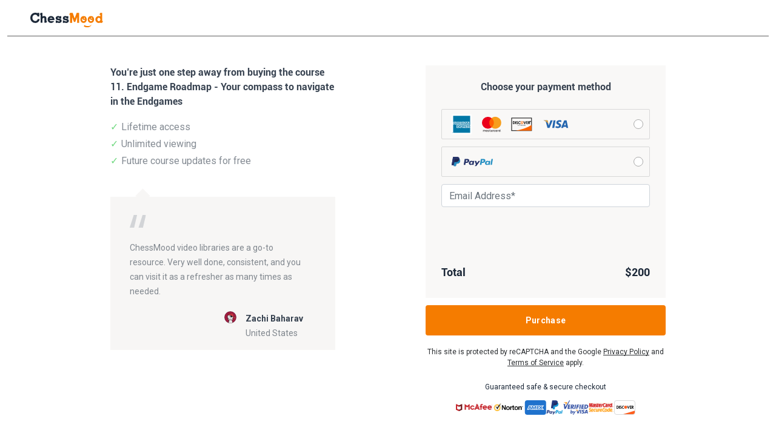

--- FILE ---
content_type: text/html; charset=UTF-8
request_url: https://chessmood.com/courses/buy/chess-endgame-roadmap
body_size: 18123
content:
<!doctype html>
<html lang="en">
<head>
                <meta name="robots" content="noindex, nofollow">
                <meta name="google-site-verification" content="ZT_DUiDslDb34gTjjEr9Ri6PoPBnK42IXQ_hhwEM99s" />
    
    <meta charset="utf-8">
    <meta name="viewport" content="width=device-width, initial-scale=1, maximum-scale=1, viewport-fit=cover">
    <meta name="user" content="">
    <meta name="csrf-token" content="rnkoFz3F6vOJRvfQy9h2mCHk0vyafTkEOOde68uR">
    <meta name="route-name" content="web.courses.buy">
    <meta property="fb:app_id" content="623910751948031" />
    
        
            <!-- Google Tag Manager head-->
            <script>
window.dataLayer = window.dataLayer || [];
</script>
<script>(function(w,d,s,l,i){w[l]=w[l]||[];w[l].push({'gtm.start':
new Date().getTime(),event:'gtm.js'});var f=d.getElementsByTagName(s)[0],
j=d.createElement(s),dl=l!='dataLayer'?'&l='+l:'';j.defer=true;j.src=
'https://www.googletagmanager.com/gtm.js?id='+i+dl;f.parentNode.insertBefore(j,f);
})(window,document,'script','dataLayer','GTM-K2NST8B');</script>
        <!-- End Google Tag Manager head-->
        <!-- Facebook Meta Pixel Code -->
        <script>
            !function(f,b,e,v,n,t,s)
            {if(f.fbq)return;n=f.fbq=function(){n.callMethod?
                n.callMethod.apply(n,arguments):n.queue.push(arguments)};
                if(!f._fbq)f._fbq=n;n.push=n;n.loaded=!0;n.version='2.0';
                n.queue=[];t=b.createElement(e);t.defer=!0;
                t.src=v;s=b.getElementsByTagName(e)[0];
                s.parentNode.insertBefore(t,s)}(window, document,'script',
                'https://connect.facebook.net/en_US/fbevents.js');
            fbq('init', '168873973778762');
            fbq('track', 'PageView');
        </script>
        <noscript><img height="1" width="1" style="display:none"
                       src="https://www.facebook.com/tr?id=168873973778762&ev=PageView&noscript=1"
            /></noscript>
        <!-- End Facebook Meta Pixel Code -->
            
    <link rel="preconnect" href="https://cdn.jsdelivr.net">
    <link rel="icon" href="/favicon.ico?v=7.3.1" type="image/x-icon">
    <link rel="alternate" href="/favicon.ico?v=7.3.1" type="image/x-icon">
    <link rel="icon" type="image/png" sizes="32x32" href="/favicon-32x32.png?v=7.3.1">
    <link rel="icon" type="image/png" sizes="96x96" href="/favicon-96x96.png?v=7.3.1">
    <link rel="icon" type="image/png" sizes="16x16" href="/favicon-16x16.png?v=7.3.1">
    <link rel="manifest" href="/manifest.json">
    <link rel="stylesheet" href="https://stackpath.bootstrapcdn.com/bootstrap/4.5.2/css/bootstrap.min.css">
    <!-- Font Awesome CSS -->
    <link href="/css/app.css?id=b97d5f7b84061cd171a97b6ad9398b3d?7.3.1" rel="stylesheet">
    <link rel="stylesheet" href="https://cdnjs.cloudflare.com/ajax/libs/font-awesome/5.15.1/css/all.min.css">
    <script src="https://cdn.jsdelivr.net/npm/@popperjs/core@2.5.2/dist/umd/popper.min.js"></script>
            <title>Endgame Roadmap - Your compass to navigate in the Endgames</title>
<meta name="description" content="Would you like to have a compass in your hand and never get lost in the endgames and get bored of them? That’s what GM Avetik will give you in this course. Watch now!">
<meta name="keywords" content="how to think in endgames, endgame plan, endgame strategy, chess endings for beginners, guide to play endgames, endgame course, chess roadmap">
<meta name="twitter:images0" content="https://cdn.chessmood.com/chessmood/images/courses/124/course-backs-openings-for-white-4-1webp_64e75b7f4ed41.webp?v=6970afb477d90">
<meta name="image" content="https://cdn.chessmood.com/chessmood/images/courses/124/course-backs-openings-for-white-4-1webp_64e75b7f4ed41.webp?v=6970afb477d90">
<meta name="twitter:title" content="Endgame Roadmap - Your compass to navigate in the Endgames">
<meta name="twitter:description" content="Would you like to have a compass in your hand and never get lost in the endgames and get bored of them? That’s what GM Avetik will give you in this course. Watch now!">
<meta property="og:description" content="Would you like to have a compass in your hand and never get lost in the endgames and get bored of them? That’s what GM Avetik will give you in this course. Watch now!" />
<meta property="og:title" content="Endgame Roadmap - Your compass to navigate in the Endgames" />
<meta property="og:locale" content="en" />
<meta property="og:url" content="https://chessmood.com/courses/buy/chess-endgame-roadmap" />
<meta property="og:image" content="https://cdn.chessmood.com/chessmood/images/courses/124/course-backs-openings-for-white-4-1webp_64e75b7f4ed41.webp?v=6970afb477d90" />
<meta property="og:type" content="website" />


<script type="application/ld+json">{"@context":"https://schema.org","@type":"WebPage","name":"ChessMood","description":"Chess Courses and Exclusive Events with Grandmasters"}</script>
        <script>
        const $is_thanksgiving_campaign_active = false;
        const $thanksgiving_main_gift_label = "thanksgiving25";
        const $thanksgiving_user_gift_label = "user_thanksgiving25";
    </script>
        <style>
        #app-main {
            min-height: calc(100vh - 101px);
        }
    </style>
</head>

<body
    >
<div class="modern-modal modern-modal--auth modern-modal--register campaign" id="signupModal">
  <div class="modern-modal-content">
    <button type="button" class="modern-modal-close modern-modal_close" data-dismiss="modernModal"></button>

    <div class="auth-form auth_form_modal">
      <div class="auth-form__tabs d-flex">
        <a href="?register" class="auth-tab-link active" data-toggle="modernModal">Sign up</a>
        <a href="?login" class="auth-tab-link" data-toggle="modernModal">Log in</a>
      </div>

      <!-- Sign up with social media -->
      <div class="auth-form__content active" id="register">
          
        <p style="" id="sign_up_with_social_media" class="auth-form__title ">
                      Create your free account
                  </p>

        <div class="social-media">
          <a href="https://chessmood.com/auth/google">
            <img src="/img/google-auth.svg" width="24" loading="lazy" alt="google">
            Continue with Google
          </a>

          

          <a href="https://chessmood.com/auth/facebook">
            <img src="/img/facebook-auth.svg" width="24" alt="facebook">
            Continue with Facebook
          </a>
        </div>

        <span class="or">OR</span>

        <a href="?register-with-email" class="auth-tab-link orange-btn w-100" data-toggle="modernModal">Register</a>

        <span class="recaptcha-terms">
    This site is protected by reCAPTCHA and the Google <a href="https://policies.google.com/privacy" target="_blank">Privacy Policy</a> and <a href="https://policies.google.com/terms" target="_blank">Terms of Service</a> apply.
</span>      </div>

      <!-- Sign up with email -->
      <div class="auth-form__content" id="register-with-email">
        
        <a class="auth-tab-link back" href="?register" title="Back" data-toggle="modernModal"></a>
        <p id="sign_up_with_email" class="auth-form__title">Create your free account</p>

        <form method="POST" action="https://chessmood.com/register" class="input-fields" id="register-form">
          <input type="hidden" name="_token" value="rnkoFz3F6vOJRvfQy9h2mCHk0vyafTkEOOde68uR">
          <input type="hidden" id="mcid" value="" name="mcid">
          <input type="hidden" id="utm_source" value="" name="utm_source">
          <input type="hidden" name="prev_url" value="https://chessmood.com">

          
          <div class="position-relative input-div w-100">
            <input id="register_first_name" type="text" class="animated-field w-100 form-field " name="first_name" value="" required autofocus autocomplete="off">
            <label class="animated-label bg-white" for="register_first_name">Name</label>

            <span class="invalid-feedback" role="alert"></span>
          </div>

          <div class="position-relative input-div w-100">
            <input id="register_last_name" type="text" class="animated-field w-100 form-field " name="last_name" value="" required autocomplete="off">
            <label class="animated-label bg-white" for="register_last_name">Last name</label>

            <span class="invalid-feedback" role="alert"></span>
          </div>

          <div class="position-relative input-div w-100">
            <input id="register_email" type="email" class="animated-field w-100 form-field " name="email" value="" required autocomplete="off">
            <label class="animated-label bg-white" for="register_email">Email address</label>

            <span class="invalid-feedback" role="alert"></span>
          </div>

          <div class="position-relative input-div w-100">
            <i class="show-hide-password"></i>
            <input id="register_password" type="password" class="animated-field w-100 form-field " name="password" required autocomplete="off">
            <label class="animated-label bg-white" for="register_password">Password</label>

            <span class="invalid-feedback" role="alert"></span>
          </div>

          <div class="position-relative input-div w-100">
            <i class="show-hide-password"></i>
            <input id="register_password_confirmation" type="password" class="animated-field w-100 form-field " name="password_confirmation" required autocomplete="off">
            <label class="animated-label bg-white" for="register_password_confirmation">Password confirmation</label>

            <span class="invalid-feedback" role="alert"></span>
          </div>
          <div class="position-relative input-div w-100">

            <div id="register_g-recaptcha-response">
                <div id="signup_id" class="recaptcha-default"></div>
 
            </div>
              <div id="csrf-error-container">

              </div>
          </div>

          <div id="register_ip"></div>

          <div class="auth-term">
            <button type="submit" class="orange-btn loading-btn w-100" data-hover-content="Register" disabled>
              <span>Register</span>
              <span class="lds-ellipsis"><div></div><div></div><div></div><div></div></span>
            </button>

            <p class="text-center">By clicking “Register”, you agree to our<br />
              <a href="https://chessmood.com/terms-of-service" target="_blank" class="btn-link">terms of service</a> and
              <a href="https://chessmood.com/privacy-policy" target="_blank" class="btn-link">privacy policy</a>
            </p>
          </div>
        </form>
        <span class="recaptcha-terms">
    This site is protected by reCAPTCHA and the Google <a href="https://policies.google.com/privacy" target="_blank">Privacy Policy</a> and <a href="https://policies.google.com/terms" target="_blank">Terms of Service</a> apply.
</span>        
      </div>

      <!-- Sign in -->
      <div class="auth-form__content" id="login">
        <p style="" class="auth-form__title">
                      Log in
                  </p>

        <div class="social-media">
          <a href="https://chessmood.com/auth/google">
            <img src="/img/google-auth.svg" width="24" loading="lazy" alt="google">
            Continue with Google
          </a>

          

          <a href="https://chessmood.com/auth/facebook">
            <img src="/img/facebook-auth.svg" width="24" alt="facebook">
            Continue with Facebook
          </a>
        </div>

        <span class="or">OR</span>

        <form autocomplete="on" method="POST" action="https://chessmood.com/login" class="input-fields" id="login-form" >
          <input type="hidden" name="_token" value="rnkoFz3F6vOJRvfQy9h2mCHk0vyafTkEOOde68uR">
          <div class="position-relative input-div w-100">
            <input id="login_email"  autocomplete="email" autofocus="autofocus" type="email" class="animated-field form-field w-100 " name="email" value="" required>
            <div id="email_error"></div>
            <label class="animated-label bg-white" for="login_email">E-mail address</label>
          </div>

          <div class="position-relative input-div w-100 mb-3">
            <input id="password" autocomplete="current-password" type="password" class="animated-field form-field w-100 " name="password" required >
            <div id="login_error"></div>
            <label class="animated-label bg-white" for="password">Password</label>
          </div>
          <div class="position-relative input-div w-100 mb-3">
            <div id="signin_id" style="display: none;"></div>
          </div>

          <div class="d-flex flex-wrap align-items-center justify-content-between remember-me mb-3">
            <div class="form-check">
              <input type="hidden" name="remember" id="remember" value="1">
              <input type="checkbox" name="remember" id="not_my_computer"  value="0">
              <label class="d-flex align-items-center" for="not_my_computer">
                <span>
                  <svg width="12px" height="9px" viewBox="0 0 12 9">
                    <polyline points="1 5 4 8 11 1"></polyline>
                  </svg>
                </span>
                <span title="If you select this checkbox, you will be logged out in 24 hours.">Not my device</span>
              </label>
            </div>
            <button class="btn btn-link p-0 a-link" data-dismiss="modernModal" data-toggle="modernModal" data-target="#resetPasswordModal" aria-haspopup="true" type="button">
              Forgot password?
            </button>
          </div>

          <div class="text-center">
            <button type="submit" class="orange-btn loading-btn w-100" data-hover-content="Log in">
              <span>Log in</span>
              <span class="lds-ellipsis"><div></div><div></div><div></div><div></div></span>
            </button>
          </div>
        </form>
        
      </div>
    </div>
  </div>
</div>
<div class="alert alert-success alert-password" role="alert">
    A password link has been sent to your email address
  </div>

  <div class="modern-modal modern-modal--auth modern-modal--password" id="resetPasswordModal">
    <div class="modern-modal-content">
      <button type="button" class="modern-modal-close modern-modal_close" data-dismiss="modernModal"></button>

      <div class="auth-form">
        <p class="auth-form__title">Reset password</p>

        <form method="POST" action="https://chessmood.com/password/email" class="input-fields mb-4" id="password_reset_form">
          <input type="hidden" name="_token" value="rnkoFz3F6vOJRvfQy9h2mCHk0vyafTkEOOde68uR">
          <input type="hidden" name="is_ajax" value="1">

          <div class="position-relative input-div w-100">
            <input id="password_reset_email" type="email" class="animated-field form-field w-100 " name="email" value="" required>
              <label class="animated-label bg-white" for="password_reset_email">E-mail address</label>
          </div>

          <div class="text-center">
            <button class="orange-btn loading-btn w-100" data-hover-content="Send password reset link">
              <span>Send password reset link</span>
              <span class="lds-ellipsis"><div></div><div></div><div></div><div></div></span>
            </button>
          </div>
        </form>

        <div class="form-footer text-center">
          Don't have an account?
          <a href="?register" class="a-link" data-dismiss="modernModal" data-toggle="modernModal" data-target="#signupModal" aria-haspopup="true">Sign up</a>
        </div>
      </div>
    </div>
  </div>

<div id="app" class="position-relative  basic-user  ">
                <nav class="navbar navbar-expand-xl my-navbar only-logo secondary">
  <div class="my-navbar-container d-flex align-items-center justify-content-between">
    
    <div class="d-flex justify-content-between align-items-center w-100 header-container-left">
      <a class="navbar-brand" href="https://chessmood.com" aria-label="home page">
        <img src="/img/logo-dark.svg" alt="logo-dark" class="img-fluid logo-dark" width="120">
        <img src="/img/logo.svg?v=1" alt="logo" class="logo-light m-auto" width="120">
      </a>

          </div>
  </div>
</nav>
    
    <main id="app-main" class="">
            <section class="payment-page d-flex flex-column flex-sm-row justify-content-between flex-wrap">
                    <div>
                <h1>You’re just one step away from buying the course 11. Endgame Roadmap - Your compass to navigate in the Endgames</h1>

                <ul class="check-ul">
                    <li>Lifetime access</li>
                    <li>Unlimited viewing</li>
                    <li>Future course updates for free</li>
                </ul>

                
                                    <div class="testimonial-box">
                        <img src="/img/mobile-quote.png" alt="quote" class=" d-sm-none d-block" loading="lazy" fetchpriority="auto"/>
                        <img src="/img/quote-gray.svg" alt="quote" class=" d-sm-block d-none" loading="lazy" fetchpriority="auto"/>
                        <p><p><meta charset="utf-8" />ChessMood video libraries are a go-to resource. Very well done, consistent, and you can visit it as a refresher as many times as needed.</p></p>
                        <div class="d-flex align-items-start justify-content-end">
                            <img src="https://cdn.chessmood.com/chessmood/avatars/3.svg" alt="Zachi Baharav" loading="lazy" fetchpriority="auto"/>
                            <div>
                                <b>Zachi Baharav</b><br>
                                <span>United States</span>
                            </div>
                        </div>
                    </div>
                            </div>
        
        <div class="payment-tab">
            <div class="tab-content" id="myTabContent">
                <div class="tab-pane fade show active" id="payment-details" role="tabpanel" aria-labelledby="payment-details-tab">
                    <form method="get" class="input-fields" id="payment-form" action="https://chessmood.com/pay/124?">
                        <input type="hidden" name="_token" value="rnkoFz3F6vOJRvfQy9h2mCHk0vyafTkEOOde68uR">                        <div class="payment-form-content">
                            <b class="payment-title d-block text-center">Choose your payment method</b>
                            <input type="hidden" name="course_id" value="124">

                            <div class="d-flex flex-column payment-methods">
                                <div class="position-relative flex-grow-1">
                                    <input type="radio" name="type" id="visa" value="stripe" >
                                    <label for="visa">
                                        <img src="/img/payment-cards.svg" width="196" alt="Discover Network" class="img-fluid" loading="lazy" fetchpriority="auto"/>
                                    </label>
                                </div>
                                <div class="position-relative flex-grow-1">
                                    <input type="radio" name="type" id="pay_pal" value="paypal" >
                                    <label for="pay_pal">
                                        <img src="/img/paypal-new.svg" width="68" height="17" alt="PayPal" class="img-fluid" loading="lazy" fetchpriority="auto"/>
                                    </label>
                                </div>
                                

                                
                                                                    <div class="position-relative flex-grow-1">
                                        <input class="form-control" type="email" name="email" id="email" value="" placeholder="Email Address*">
                                    </div>

                                                                                                                <div class="recaptcha-default">
                                            <div id="course_buy_id"></div>
                                        </div>
                                                                                                                                        </div>

                            <div class="d-flex justify-content-between total">
                                <span>Total</span>

                                <span id="total-in-usd">$200</span>
                                <span class="d-none" id="total-in-moodcoin">
                                    <img src="/img/profile/moodcoin.svg" class="img-fluid mr-2" width="20" title="MoodCoin" loading="lazy" fetchpriority="auto"/>
                                    <span>200000</span>
                                </span>
                            </div>

                            <div class="form-check ">
                                <input type="checkbox" name="agree" value="1" id="agree" checked class="d-none">
                                <label class="align-items-start d-none" for="agree">
                                    <span>
                                        <svg width="12px" height="9px" viewBox="0 0 12 9">
                                            <polyline points="1 5 4 8 11 1"></polyline>
                                        </svg>
                                    </span>
                                    <span>I understand that my membership will renew automatically at after my trial ends, unless cancelled.</span>
                                </label>
                                <span class="error" style="color: red;"></span>
                            </div>
                        </div>

                        <button type="submit" class="orange-btn loading-btn w-100">
                            <span>Purchase</span>
                            <span class="lds-ellipsis"><div></div><div></div><div></div><div></div></span>
                        </button>
                                                    <div class="mb-4">
                                <span class="recaptcha-terms">
    This site is protected by reCAPTCHA and the Google <a href="https://policies.google.com/privacy" target="_blank">Privacy Policy</a> and <a href="https://policies.google.com/terms" target="_blank">Terms of Service</a> apply.
</span>                            </div>
                                            </form>
                    
                    <div class="guarantee">
                        <div class="text-center">
                            <p class="guarantee__title">Guaranteed safe & secure checkout</p>
                            <div class="guarantee_payment_methods">
                                <img class="guarantee__methods img-fluid" src="/img/payment-methods/mcafee-logo.svg" alt="mcafee logo" loading="lazy" fetchpriority="auto"/>
                                <img class="guarantee__methods img-fluid" src="/img/payment-methods/norton-logo.svg" alt="norton logo" loading="lazy" fetchpriority="auto"/>
                                <img class="guarantee__methods img-fluid" src="/img/payment-methods/amex-logo.svg" alt="amex logo" loading="lazy" fetchpriority="auto"/>
                                <img class="guarantee__methods img-fluid" src="/img/payment-methods/paypal-logo.svg" alt="PayPal logo" loading="lazy" fetchpriority="auto"/>
                                <img class="guarantee__methods img-fluid" src="/img/payment-methods/verifiedbyvisa-logo.svg" alt="verified by visa logo" loading="lazy" fetchpriority="auto"/>
                                <img class="guarantee__methods img-fluid" src="/img/payment-methods/mastercard-logo.svg" alt="mastercard logo" loading="lazy" fetchpriority="auto"/>
                                <img class="guarantee__methods img-fluid" src="/img/payment-methods/discover-logo.svg" alt="discover logo" loading="lazy" fetchpriority="auto"/>
                            </div>
                        </div>
                        <div class="d-flex align-items-start">
                            <img class="guarantee__icon" src="/img/30-day-guarantee.webp" alt="guarantee" width="73"  loading="lazy" fetchpriority="auto"/>
                            <div class="flex-grow-1">
                                <b class="guarantee__text-1">30 Day Money Back Guarantee</b>
                                <p class="guarantee__text-2">Become a ChessMood member and if you aren’t happy at any time within your first 30 days, you can ask for a full refund with no questions asked.</p>
                            </div>
                        </div>
                    </div>
                </div>
            </div>
        </div>
    </section>
    </main>

                <footer class=" my-footer mt-auto">
  <div class="copyright copyright--sm d-flex flex-column flex-xl-row align-items-center justify-content-xl-between">
    <div class="copyright-item-2 d-flex flex-wrap align-items-center ">
      <span>Secured with SSL.</span>
      <span>Copyright © 2026 ChessMood</span>
    </div>
    <div class="footer-links footer-links--sm">
      <ul class="d-flex flex-md-row flex-column flex-xs-row align-items-center">
        <li><a href="https://chessmood.com/privacy-policy">Privacy policy</a></li>
        <li><a href="https://chessmood.com/terms-of-service">Terms of service</a></li>
        <li><a href="https://chessmood.com/refund-policy">Refund policy</a></li>
        <li><a href="https://chessmood.com/contact">Contact us</a></li>
        <li><a href="https://chessmood.com/success-stories">Success Stories</a></li>
      </ul>
    </div>
  </div>
</footer>
    </div>


    
<script>
    const APP_DATA = {
        route_subscribe: "https://chessmood.com/subscribe",
        route_impression: "https://chessmood.com/get-impression",
        csrf_token: 'rnkoFz3F6vOJRvfQy9h2mCHk0vyafTkEOOde68uR'
    };

    var loadWidget = function(method, el, param) {
        let _url= "/load_widget/" + method;
        if(param) {
            _url= "/load_widget/" + method +'/'+param;
        }
        return $.ajax({
            url: _url,
            type: 'get',
            datatype: 'json',
            success : function(result){
                if(result.success) {
                    $(el).empty().html(result.data);
                    let url_hash = window.location.hash;
                    if (url_hash && url_hash === "#instructor_coaches") {
                        $([document.documentElement, document.body]).animate({
                            scrollTop: $(url_hash).offset().top },650)
                    }
                }else{
                                    }
            },
            error:function(xhr, textStatus, errorThrown){
                            }
        })
    };
</script>
<script src="/js/app.js?id=fd88dbd1736045ac5e6f1182149735a0?7.3.1"></script>



    

        <script>


    
    let wasMouseOutModalShown = false;
    let wasByTimeModalShown = false;
    let impression = false;
    let blockRequestEvent = false;
    let onCloseTimeout = false;

    let current_url = 'https://chessmood.com/courses/buy/chess-endgame-roadmap';
    $('.desired_link').click(function (e) {
        let desired_link = $(this).data('desired_link');
        let $meta_desired_link = $('meta[name="desired_link"]');

        if(desired_link && $meta_desired_link.length)
            $meta_desired_link.attr('content', desired_link);
        else
            $('head').append(`<meta name="desired_link" content="${desired_link}" />`);
    });
    
    function saveRedirectionURL(link) {
        let desired_link = $('meta[name="desired_link"]').attr('content') || link;
        let token = $('meta[name="csrf-token"]').attr('content');

        if(desired_link) {
            $.ajax({
                url: 'https://chessmood.com/auth/guest/save-desired-link',
                type: "POST",
                data: {
                    link: desired_link,
                    _token: token
                },
                error: function (error) {
                                    }
            });
        }
    }

    $('.alert-success').not('.alert-important, .alert-password').delay(5000).slideUp(350);

    $(function() {
        toastr.options = {
            "closeButton": true,
            "progressBar": true,
            "showDuration": 500,
            "hideDuration": 1000,
            "timeOut": 5000,
        };
            });

    if ($('.gambar').attr('data-src')) {
        var headerProfileIcon = new Image();

        headerProfileIcon.onload = function() {
            $('.gambar').css('background-image', `url(${$('.gambar').attr('data-src')}`);
        };

        headerProfileIcon.src = $('.gambar').attr('data-src');
    }

    $(document).on('click', '.contact-us-url', function(e) {
        e.preventDefault();
        window.location.href = '/contact';
    });

    if ($(window).width() > 1199) {
        $('.search-click').on("click", (function (e) {
            $(".form-group").addClass("sb-search-open");
            e.stopPropagation()
        }));

        $(document).on("click", function (e) {
            if ($(".form-group").hasClass('sb-search-open') && $(e.target).is(".search-click") === false && $(".form-control").val().length == 0) {
                $(".form-group").removeClass("sb-search-open");
            }
        });
    }

    $(document).on('click', '.resend-verify', function() {
        $(this).remove();
        $('.header-info-text').html('Thank you! Now you can go to your E-mail and verify it.');

        $.ajax({
            url: 'https://chessmood.com/email/resend',
            type: "POST",
            data: {}
        });
    });

    $('.search-form').on('submit', function(event) {
        if ($(this).find('input').val().length === 0) {
            event.preventDefault();

            if ($(window).width() > 1199)
                $(".form-group").removeClass("sb-search-open");
        }
    });
    $(".search-label").click(function (e) {
        $(".search-input-web").focus()
    });

    (function (w, d) {
        var b = d.getElementsByTagName('body')[0];
        var s = d.createElement("script");
        var v = !("IntersectionObserver" in w) ? "8.17.0" : "10.19.0";
        s.async = true; // This includes the script as async. See the "recipes" section for more information about async loading of LazyLoad.
        s.src = "https://cdn.jsdelivr.net/npm/vanilla-lazyload@" + v + "/dist/lazyload.min.js";
        w.lazyLoadOptions = {
            // Set the threshold for when images should start loading
            threshold: 0.5, // 50% of the image needs to be visible to start loading

            elements_selector: ".lazy, .lazyload",

            callback_enter: function(element) {
                // console.log("Element is now visible:", element);
            },
        };
        b.appendChild(s);
    }(window, document));

    $('#kt_scrolltop').on('click', function (e) {
        e.preventDefault();
        $('html, body').animate({scrollTop: 0}, '300');
    });

    $('#nav-icon3').on('click', function (e) {
        var scroll = $(window).scrollTop();
        if (scroll === 0)
            $('.my-navbar').toggleClass('active');

        $('.my-navbar .user-img-nav.login').toggleClass('z-index-1');
        $('.menu-moodcoin').toggleClass('z-index-1');
        $('.my-navbar .userplan').toggleClass('z-index-1');
        $('.notification-menu').toggleClass('z-index-1');
        $('.my-navbar .logo-light').toggleClass('d-block');

        $('body').toggleClass('overflow-hidden');
    });

    var slickSettings = {
        slidesToScroll: 1,
        asNavFor: '.slider-for',
        dots: false,
        arrows: true,
        centerMode: true,
        focusOnSelect: true,
        infinite: true,
        variableWidth: false,
        adaptiveHeight: true,
        autoplay: false,
        autoplaySpeed: 5000,
        draggable: false,
        easing: 'ease-in-out',
        speed: 600,
        slidesToShow: 5,
        responsive: [
            {
                breakpoint: 528,
                settings: {
                    slidesToShow: 1
                }
            },
            {
                breakpoint: 1199,
                settings: {
                    slidesToShow: 3
                }
            },
            {
                breakpoint: 1200,
                settings: {
                    slidesToShow: 5
                }
            }
        ]
    };

    var slider_nav_slick = function(){
        $('.slider-nav')
        .on('init', function() {
            setTimeout(function() {
                $('.slick-slide figure').removeClass('prev next small normal')

                $('.slick-current').find('figure').addClass('normal');
                $('.slick-current').prev().find('figure').addClass('small');
                $('.slick-current').next().find('figure').addClass('small next');

                $('.slick-current').prev().prev().find('figure').addClass('prev');
                $('.slick-current').next().next().find('figure').addClass('next');
            }, 100);
        })
        .on('beforeChange', function() {
            setTimeout(function() {
                $('.slick-slide figure').removeClass('prev next small normal')

                $('.slick-current').find('figure').addClass('normal');
                $('.slick-current').prev().find('figure').addClass('small');
                $('.slick-current').next().find('figure').addClass('small next');

                $('.slick-current').prev().prev().find('figure').addClass('prev');
                $('.slick-current').next().next().find('figure').addClass('next');
            }, 100);
        })
            .slick(slickSettings);


        $('.slider-for').slick({
            slidesToShow: 1,
            slidesToScroll: 1,
            arrows: false,
            fade: true,
            focusOnSelect: false,
            adaptiveHeight: true,
            asNavFor: '.slider-nav',
            easing: 'ease-in-out',
            speed: 600
        });

    };
    slider_nav_slick();

    $('.animated-field').on('change keyup blur focus', function () {
        var $this = $(this);
        if ($this.val() !== undefined && $this.val().length > 0) {
            $this.addClass('used');
        } else {
            $this.removeClass('used');
        }
    });

    $('.animated-field').each(function () {
        if ($(this).val() !== undefined && $(this).val() && $(this).val().length > 0) {
            $(this).addClass('used');
        }
    });

    $('#subscription_form').on('submit', function (e) {
        e.preventDefault();

        $('.error-message').remove();
        $('#subscription_form').find('button[type=submit]').attr('disabled', true).addClass('loading');

        $.ajax({
            url: 'https://chessmood.com/subscribe',
            type: "POST",
            data: $(this).serialize(),
            success: function (data) {
                $('#subscription_form').parent().append('<span class="success-message">Subscribed Successfully!</span>');
                $('#footer-email').val('');

                setTimeout(function () {
                    $('.success-message').fadeOut('slow');
                }, 1000);
            },
            error: function (data) {
                $('#subscription_form').find('button[type=submit]').attr('disabled', false).removeClass('loading');
                $.each(data.responseJSON.errors, function (index, value) {
                    $('#subscription_form').parent().append('<span class="error-message">' + value + '</span>');
                });
            },
            complete: function () {
                $('#subscription_form').find('button[type=submit]').attr('disabled', false).removeClass('loading');
            }
        });
    });

    $('#subscribe_blog_form').on('submit', function (e) {
        e.preventDefault();

        $('.error-message').remove();
        $('#subscribe_blog_form').find('button[type=submit]').attr('disabled', true).addClass('loading');

        $.ajax({
            url: 'https://chessmood.com/subscribe',
            type: "POST",
            data: $(this).serialize(),
            success: function (data) {
                $('#subscribe_blog_form').parent().append('<span class="success-message">Subscribed Successfully!</span>');
                $('#blog-email').val('');
                setTimeout(function () {
                    $('.success-message').fadeOut('slow');
                }, 4000);
            },
            error: function (data) {
                $.each(data.responseJSON.errors, function (index, value) {
                    $('#subscribe_blog_form').parent().append('<span class="error-message">' + value + '</span>');
                });
            },
            complete: function () {
                $('#subscribe_blog_form').find('button[type=submit]').attr('disabled', false).removeClass('loading');
            }
        });
    });

    function removeInputTags(){
        $('#subscribe_blog_email_form input[name="impression"]').remove();
        $('#subscribe_blog_email_form input[name="on_close"]').remove();
        $('#subscribe_blog_email_form input[name="by_time_show"]').remove();
    }


    $('#subscribe_blog_email_form').on('submit', function (e) {
        e.preventDefault();
        $('.error-message').remove();
        $('#subscribe_blog_email_form').find('button[type=submit]').attr('disabled', true).addClass('loading');

        $.ajax({
            url: 'https://chessmood.com/subscribe',
            type: "POST",
            data: $(this).serialize(),
            success: function (data) {
            impression = true
                $('#blog-email').val('');
                setTimeout(function () {
                    $('#before_subscribe_content_id').addClass('d-none');
                    $('#after_subscribe_content_id').css({'display': 'block'});
                }, 500);
                removeInputTags()
            },
            error: function (data) {
                $.each(data.responseJSON.errors, function (index, value) {
                    $('#subscribe_blog_email_form_input').after('<span class="error-message">' + value + '</span>');
                });
            },
            complete: function () {
                $('#subscribe_blog_email_form').find('button[type=submit]').attr('disabled', false).removeClass('loading');
            }
        });
    });

    $('#subscribe_via_email').on('click', function (e) {
        e.preventDefault();

        $('#blog-email')[0].scrollIntoView({
            behavior: "smooth",
            block: 'center',
            inline: 'center',
        });

        $('#blog-email').select();
    });

    $('.big-dropdown.menu-dropdown .dropdown-toggle').on('click', function() {
        $('body').addClass('overflow-hidden');
    });

    $('.close-menu-dropdown').on('click', function (e) {
        $('.big-dropdown.menu-dropdown .dropdown-menu').removeClass('show');
        $('.big-dropdown.menu-dropdown .dropdown-toggle').attr('aria-expanded', 'false');
        $('body').removeClass('overflow-hidden');
    });

    $(document).ready(function () {
        // Browser Fingerprinting
        function isBot() {
            const botPatterns = [
                /bot/i,
                /crawl/i,
                /spider/i,
                /slurp/i,
                /bingpreview/i,
                /mediapartners-google/i,
                /google web preview/i,
                /yandex/i,
                /baiduspider/i,
                /duckduckbot/i,
                /sogou/i,
                /exabot/i,
                /facebot/i,
                /ia_archiver/i
            ];
            const userAgent = navigator.userAgent || '';
            return botPatterns.some(pattern => pattern.test(userAgent));
        }
        if(!isBot()) {
            function generateFingerprint() {
                const STORAGE_KEY = 'chessmood_fingerprint';

                try {
                    const sendToServer = (fingerprint) => {
                        $.ajax({
                            type: 'POST',
                            url: 'https://chessmood.com/cookie/set/browser-fingerprint',
                            data: {
                                cookie_name: 'browser_fingerprint',
                                cookie_value: fingerprint,
                                _token: 'rnkoFz3F6vOJRvfQy9h2mCHk0vyafTkEOOde68uR'
                            },
                            success: function(response) {},
                            error: function(xhr, status, error) {}
                        });
                    };

                    if (window.localStorage) {
                        const storedFingerprint = localStorage.getItem(STORAGE_KEY);
                        if (storedFingerprint) {
                            sendToServer(storedFingerprint);
                            return storedFingerprint;
                        }
                    }

                    const cleanUserAgent = navigator.userAgent?.replace(/(Chrome|Firefox|Safari|Edge)\/[\d.]+/g, '') || 'unknown';

                    const platform = navigator.userAgentData?.platform
                        || (navigator.userAgent?.includes('Win') ? 'Windows'
                            : navigator.userAgent?.includes('Mac') ? 'Mac'
                                : navigator.userAgent?.includes('Linux') ? 'Linux'
                                    : 'unknown');

                    const components = {
                        userAgent: cleanUserAgent,
                        language: navigator.language || 'unknown',
                        colorDepth: window.screen?.colorDepth || 0,
                        screenResolution: `${window.screen?.width || 0}x${window.screen?.height || 0}`,
                        availableScreenResolution: `${window.screen?.availWidth || 0}x${window.screen?.availHeight || 0}`,
                        timezone: Intl.DateTimeFormat().resolvedOptions().timeZone || 'unknown',
                        platform: platform,
                        cpuClass: navigator.cpuClass || 'unknown'
                    };

                    const componentsString = JSON.stringify(Object.keys(components).sort().reduce((obj, key) => {
                        obj[key] = components[key];
                        return obj;
                    }, {}));

                    let hash = 5381;
                    for (let i = 0; i < componentsString.length; i++) {
                        hash = (hash * 33) ^ componentsString.charCodeAt(i);
                    }
                    const fingerprint = (hash >>> 0).toString(16);

                    if (window.localStorage) {
                        localStorage.setItem(STORAGE_KEY, fingerprint);
                    }

                    sendToServer(fingerprint);

                    return fingerprint;

                } catch (e) {
                    const userAgent = navigator.userAgent || 'unknown';
                    let hash = 5381;
                    for (let i = 0; i < userAgent.length; i++) {
                        hash = (hash * 33) ^ userAgent.charCodeAt(i);
                    }
                    return (hash >>> 0).toString(16);
                }
            }
            generateFingerprint();
        }
        // Detect if the device is mobile or tablet
        function isMobileOrTablet() {
            const userAgent = navigator.userAgent || navigator.vendor || window.opera;
            const mobileOrTabletRegex = /Android|webOS|iPhone|iPad|iPod|BlackBerry|IEMobile|Opera Mini/i;

            // Check for iPadOS (iOS 13+)
            const isIPad = (navigator.platform === 'MacIntel' && navigator.maxTouchPoints > 1) ||
                /iPad/.test(userAgent) ||
                (navigator.userAgent.includes("Mac") && "ontouchend" in document);

            return mobileOrTabletRegex.test(userAgent) || isIPad;
        }
        // Global variables and functions for modal management
        let modalCookieConfigs = [];
        let isRestricted = false;

        function getCookie(name) {
            var nameEQ = name + "=";
            var cookies = document.cookie.split(';');
            for (var i = 0; i < cookies.length; i++) {
                var cookie = cookies[i];
                while (cookie.charAt(0) == ' ') {
                    cookie = cookie.substring(1, cookie.length);
                }
                if (cookie.indexOf(nameEQ) == 0) {
                    return cookie.substring(nameEQ.length, cookie.length);
                }
            }
            return null;
        }

        function setCookie(name, value, minutesToExpire) {
            var expirationDate = new Date();
            expirationDate.setTime(expirationDate.getTime() + (minutesToExpire * 60 * 1000)); // Convert minutes to milliseconds
            var expires = "expires=" + expirationDate.toUTCString();
            document.cookie = name + "=" + value + ";" + expires + ";path=/";
        }

        function initializeModalSystem() {
            const restrictedPages = [
                '/payment?plan_id',
                '/course/buy',
                '/course/**/episode/',
                '/special-offer',
                '/exclusive-offer',
                '/one-time-offer',
                '/stripe/',
                '/membership/checkout',
                '/register/success',
                '/special-lifetime',
                '/special-upgrade'
            ];
            const path = window.location.pathname;
            const search = window.location.search;

            isRestricted = restrictedPages.some(restrictedPath => {
                if (restrictedPath.includes('**')) {
                    const basePattern = restrictedPath.replace('/**', '');
                    return path.startsWith(basePattern) && path.split('/').length > basePattern.split('/').length;
                }

                if (restrictedPath.includes('?')) {
                    return path === restrictedPath.substring(0, restrictedPath.indexOf('?')) && search.startsWith(restrictedPath.substring(restrictedPath.indexOf('?')));
                }

                return path === restrictedPath;
            });

            // Modal configuration for different campaigns
            modalCookieConfigs = [
                {
                    cookieName: 'viewed',
                    modalId: '#febCampaignModal',
                    expirationMinutes: 30,
                    desktopOnly: false,
                    triggerType: 'time', // Show after 3 seconds
                    delaySeconds: 3
                },
                {
                    cookieName: 'on-leave-modal-viewed',
                    modalId: '#onleaveModal',
                    expirationMinutes: 30,
                    desktopOnly: false,
                    triggerType: 'mouseleave' // Show on mouseleave
                },
                {
                    cookieName: 'on-leave-modal-july-viewed',
                    modalId: '#julySpecialOfferOnLeaveModal',
                    expirationMinutes: 24 * 60,
                    desktopOnly: false,
                    triggerType: 'mouseleave' // Show on mouseleave
                },
                {
                    cookieName: 'july-special-offer-viewed',
                    modalId: '#julySpecialOfferModal',
                    expirationMinutes: 24 * 60,
                    desktopOnly: false,
                    triggerType: 'time', // Show after 3 seconds
                    delaySeconds: 3
                },
                {
                    cookieName: 'on-leave-modal-viewed',
                    modalId: '#specialOfferOnLeaveModal',
                    expirationMinutes: 24 * 60,
                    desktopOnly: true,
                    triggerType: 'mouseleave' // Show on mouseleave
                },
                {
                    cookieName: 'anniversary-special-offer-viewed',
                    modalId: '#anniversarySpecialOfferModal',
                    expirationMinutes: 24 * 60,
                    desktopOnly: true,
                    triggerType: 'time', // Show after 3 seconds
                    delaySeconds: 3
                },
                {
                    cookieName: 'on-leave-modal-anniversary-viewed',
                    modalId: '#anniversarySpecialOfferOnLeaveModal',
                    expirationMinutes: 24 * 60,
                    desktopOnly: true,
                    triggerType: 'mouseleave' // Show on mouseleave
                }
            ];
        }

        // Helper function to check if modal should be shown
        function shouldShowModal(config) {
            const hasCookie = getCookie(config.cookieName) === '1';
            const isDesktop = !config.desktopOnly || $(document).width() > 1199;
            const noActiveModal = !$('.modern-modal').hasClass('active');
            const modalExists = $(config.modalId).length > 0;

            return !hasCookie && !isRestricted && isDesktop && noActiveModal && modalExists;
        }

        // Function to show a specific modal
        function showModal(config) {
            if (shouldShowModal(config)) {
                $(config.modalId).addClass('active');
                setCookie(config.cookieName, '1', config.expirationMinutes);
            }
        }

        // Function to show time-based modals
        function showTimeBasedModals() {
            modalCookieConfigs.forEach(config => {
                if (config.triggerType === 'time') {
                    showModal(config);
                }
            });
        }

        // Function to show mouseleave modals
        function showMouseleaveModals() {
            modalCookieConfigs.forEach(config => {
                if (config.triggerType === 'mouseleave') {
                    showModal(config);
                }
            });
        }

        // Initialize the modal system
        initializeModalSystem();
        if (!isMobileOrTablet()) {
            // Show time-based modals after 3 seconds
            setTimeout(function() {
                showTimeBasedModals();
            }, 3000);

            // Show mouseleave modals on mouseleave
            $(document).mouseleave(function() {
                showMouseleaveModals();
            });
        }
        else {
            // On mobile/tablet, show all modals after 3 seconds
            setTimeout(function() {
                showTimeBasedModals();
                showMouseleaveModals();
            }, 3000);
        }



        // Get the current viewport width
        function getViewportWidth() {
            return Math.max(document.documentElement.clientWidth || 0, window.innerWidth || 0);
        }

        // Check if the media width is smaller than 1200 pixels
        function isMediaWidthLessThan1200() {
            return getViewportWidth() < 1200;
        }

        $(window).on('resize', function() {
            if(isMediaWidthLessThan1200() ||  isMobileOrTablet()){
                $("#openResumePlanBtnID").hide();
            }else {
                $("#openResumePlanBtnID").show();
                $("#openResumePlanBtnID").removeClass('d-none');
            }
        }).resize();

        $.ajaxSetup({
            headers: {
                'X-CSRF-TOKEN': $('meta[name="csrf-token"]').attr('content')
            }
        });
         $(".modern-modal-close").click(function(){
             blockRequestEvent = false;
             $('#subscribe_blog_email_form input[name="impression"]').remove();
             $('#subscribe_blog_email_form input[name="on_close"]').remove();
             $('#subscribe_blog_email_form input[name="by_time_show"]').remove();
             $('#before_subscribe_content_id').removeClass('d-none');
             $('#after_subscribe_content_id').removeAttr('style');
             clearTimeout(onCloseTimeout);
         });

        
             const restrictedPages = [
                    '/special-offer',
                    '/exclusive-offer',
                    '/one-time-offer',
                    '/special-upgrade',
                    '/special-lifetime'
                ];
            const path = window.location.pathname;
            const isRestrictedImpression = restrictedPages.some(restrictedPath => {
                if (restrictedPath.includes('**')) {
                    const basePattern = restrictedPath.replace('/**', '');
                    return path.startsWith(basePattern) && path.split('/').length > basePattern.split('/').length;
                }

                if (restrictedPath.includes('?')) {
                    return path === restrictedPath.substring(0, restrictedPath.indexOf('?')) && search.startsWith(restrictedPath.substring(restrictedPath.indexOf('?')));
                }

                return path === restrictedPath;
            });

            if(!isRestrictedImpression){
                $.ajax({
                    type: 'POST',
                    url: 'https://chessmood.com/get-impression',
                    data: {
                        _token: 'rnkoFz3F6vOJRvfQy9h2mCHk0vyafTkEOOde68uR'
                    },
                    success: function(response) {

                        let showModalData = false;
                        if(response.success) {
                            showModalData = response
                        }
                        checkImpression(showModalData);
                    }
                });
            }
         
        function isMobile() {
            return window.matchMedia('(max-width: 1199px)').matches
        }

        function checkImpression(showModalData){
             const $emailSubscription = $('#emailSubscriptionModalID');

             if ($('#giftSendToEmailModal').hasClass('active') || $('#campaign_for_guest').hasClass('active') || $("#expiredGiftForReceiversModal").hasClass('active')) {
                return;
             }

             function emailSubscriptionModal(on_close = 0, on_scroll = 0, by_time = 0) {
                 $emailSubscription.addClass('active');

                 var newInput = $("<input>").attr({
                       "name": "impression",
                       "value": "1",
                       "type": "hidden"
                     });

                 $("#subscribe_blog_email_form").append(newInput);
                 $('.error-message').remove();
                  if (wasMouseOutModalShown && wasByTimeModalShown) {
                     // Block the AJAX request if the modal has been shown
                     return false;
                   } else {
                      $.ajax({
                            type: 'POST',
                            url: 'https://chessmood.com/subscribe',
                            data: {
                                _token: 'rnkoFz3F6vOJRvfQy9h2mCHk0vyafTkEOOde68uR',
                                impression : 1,
                                on_scroll,
                                on_close,
                                by_time,
                            },
                            success: function(response) {
                                impression = response?.impression;
                            }
                      });
                   }
             }
                 const $isArticles = window.location.pathname.indexOf('/blog/') > -1;
                 if(!impression) {
                     if ($emailSubscription.length) {
                         const isActive = $('#signupModal').hasClass('active');
                         if (isActive){
                             return;
                         }
                         onCloseTimeout = setTimeout(() => {
                            if(!wasByTimeModalShown) {
                                    if(showModalData?.by_time_show && $isArticles && isMobile()){
                                         var newInput = $("<input>").attr({
                                             "name": "by_time",
                                             "value": "1",
                                             "type": "hidden"
                                           });
                                           // Append the new input element to the form
                                           $("#subscribe_blog_email_form").append(newInput);
                                       emailSubscriptionModal(0,0,1)
                                       wasByTimeModalShown = true;
                                       blockRequestEvent = true;
                                    }
                           }
                         },  +'30' * 1000);

                          $(document).mouseleave( function () {
                              const isActive = $('#signupModal').hasClass('active');
                              if (isActive){
                                  return;
                              }
                              if(!wasMouseOutModalShown && !blockRequestEvent){
                                  if(isMobile() && $isArticles){
                                      return
                                   }
                                                           }
                      });
                 }
             }
         }
        $(document).on('keydown', function(event) {
            if (event.keyCode === 27) {
                event.preventDefault();
                return;
            }
        });
    });

    var infoPopupIsClosed = false;

    $.fn.hasAttr = function(name) {
        return this.attr(name) !== undefined;
    };

   $('body').on('click','.header-inf-close',function () {
        $('.header-info').removeClass('active');
        infoPopupIsClosed = true;

        var parent;
        if($(this).parent().parent().hasAttr('data-type')) {
            parent=$(this).parent().parent()
        } else {
            parent=$(this).parent();
        }

        const id   = parent.attr('data-id');
        const type = parent.attr('data-type');
        setCookie('infoCookie', id, 1);

        let data = {};
        if (type === 'event') {
            data.event = {
                id: id,
                is_hide: 1,
            }
        }

        if (type === 'promo') {
            data.event = {
                id: id,
                is_hide: 1,
            }
        }

        $.ajax({
            url: 'https://chessmood.com/events/live_block_visibility',
            type: "POST",
            data: data,
            success: function (data) {}
        });

    });

    
    function convertToSlug(Text) {
        return Text
            .toLowerCase()
            .replace(/ /g, '-')
            .replace(/\//g, '-')
            .replace(/[^\w-]+/g, '')
            ;
    }

    const items = document.querySelectorAll('.cat-item');
    const products = document.querySelectorAll('.portfolio');
    const all = document.querySelector('.all-products');
    items.forEach(item => {
        item.classList.add(convertToSlug('category-' + item.textContent));
        item.addEventListener('click', event => {
            event.preventDefault();
            const itemSelectedClass = [...item.classList].find(className => {
                return className.includes('category-')
            });
            items.forEach(item => {
                    if (item.classList.contains('active')) item.classList.remove('active')
                }
            );
            if (all.classList.contains('active')) {
                all.classList.remove('active')
            }
            products.forEach(product => {
                if (product.classList.contains(itemSelectedClass)) {
                    product.style.display = 'block';
                    item.classList.add('active');

                } else if (item.classList.contains('all-products')) {
                    product.style.display = 'block'
                    item.classList.add('active');
                } else {
                    product.style.display = 'none'
                }
            })
        });
    });

    $(document).ready(function() {
        var gelive_and_promo_count = 0;
        var geliveAndPromo = function() {
            getLiveEventAndPromoMessage('getLiveEventAndPromoMessage').then((res) => {

            if(res.success && !!res.data.html) {
                if (!window.location.href.includes('/ai-coach')) {
                 $('#app').addClass('has-promo');
                }
                $('#live_event_and_promo').empty().html(res.data.html);
                $('#live_event_and_promo').addClass('active');
                const liveEventAndPromoElement = document.querySelector("#live_event_and_promo");
                const contentSocialIconsElement = document.querySelector(".content-social-icons");
                const courseRightSection = document.querySelector(".classes-right");

                if (liveEventAndPromoElement?.classList.contains("active")) {
                    const isResendVerify = liveEventAndPromoElement.querySelector("a.resend-verify") !== null;
                    const isPromoCampaign = liveEventAndPromoElement.querySelector("div.promo-campaign__content") !== null;
                    const promoCampaignTimer = document.querySelector(".promo-campaign__timer") !== null;

                    if (isResendVerify) {
                        contentSocialIconsElement?.style.setProperty("top", "130px", "important");
                        courseRightSection?.style.setProperty("top", "196px", "important");
                    } else if (isPromoCampaign && promoCampaignTimer) {
                        contentSocialIconsElement?.style.setProperty("top", "170px", "important");
                        courseRightSection?.style.setProperty("top", "240px", "important");
                    } else {
                        contentSocialIconsElement?.style.setProperty("top", "130px", "important");
                        courseRightSection?.style.setProperty("top", "196px", "important");
                    }
                }
                if(!res?.data?.promo_message?.hide_countdown && !res?.data?.live_event){
                    $('.forum-nav-bar__main').css({"top":"170px"});
                    $('.thread-channels__body').css({"top":"170px"});
                }else {
                    $('.forum-nav-bar__main').css({"top":"125px"});
                    $('.thread-channels__body').css({"top":"125px"});
                }
                    // Hide "Let's go"
                    $('.mobile-trial.start-trial').addClass('d-none');
            }

            if (res.data.current_url && res.data.promo_message?.url) {
                if (res.data.current_url === res.data.promo_message.url) {
                    $('#live_event_and_promo').find('.orange-btn').addClass('d-none');
                }
            }

            if(res.data.promo_message && !!res.data.html && !res.data.promo_message.hide_countdown)
                $('.header-info').addClass('campaign');
            else
                $('.header-info').removeClass('campaign');


            if(res.success && res.data.live_event){

                // Set the date we're counting down to
                var live_event_start_date = new Date(res.data.live_event.start_date).getTime();

                // Get todays date and time
                var l_e_now = new Date().getTime();

                // Find the distance between now and the count down date
                var l_e_distance = live_event_start_date - l_e_now;

                if(l_e_distance>0 || true){
                    var x = setInterval(function () {
                        checkLiveEvent(x);
                    }, 15000);
                    checkLiveEvent(x);
                }
            }

            }).fail(function(jqSHR,textStatus, errorThrown){
                gelive_and_promo_count++;
                if(gelive_and_promo_count<3){
                    geliveAndPromo();
                }
           });
        };

        if (!window.location.href.includes('/special-offer') && !window.location.href.includes('/quiz'))
            geliveAndPromo();

        function checkLiveEvent(interval_id) {
            const infoModalCookie = getCookie('infoCookie');
            $.ajax({
                type:'POST',
                url:"https://chessmood.com/events/get_live_event",
                data:'_token = rnkoFz3F6vOJRvfQy9h2mCHk0vyafTkEOOde68uR',
                success : function(data) {
                    if(typeof data.msg !== "undefined" && data.msg=='success') {
                        if (data.live_event) {
                            if (!infoPopupIsClosed && data.live_event.id != infoModalCookie){
                                $('#header_info_event').addClass('active');
                                $('#live_event_and_promo').addClass('active');
                                $('.red-live').addClass('d-inline-block');
                                $('.upcoming-unlocked-label').removeClass('d-block');
                            }
                        }
                        else {

                            $('#header_info_event').removeClass('active');
                            $('#live_event_and_promo').removeClass('active');
                            $('.red-live').removeClass('d-inline-block');
                            $('.upcoming-unlocked-label').addClass('d-block');
                            clearInterval(interval_id);
                        }
                    }
                },
                error : function (er) {
                    if(interval_id)
                        clearInterval(interval_id);
                }
            });
        }
    });

    function setCookie(c_name, value, exdays) {
        var exdate = new Date();
        exdate.setDate(exdate.getDate() + exdays);
        var c_value = escape(value) + ((exdays == null) ? "" : "; expires=" + exdate.toUTCString());
        document.cookie = c_name + "=" + c_value;
    }

    function getCookie(c_name) {
        const cookie = document.cookie
            .split('; ')
            .find(row => row.startsWith(`${c_name}=`));

        return cookie ? cookie.split('=')[1] : null;
    }

    $(function() {
        const infoModalCookie = getCookie('infoCookie');
        const infoId = $('.header-info').attr('data-id');

        if (infoId != infoModalCookie && $('.header-info').length && $('.header-info').html().length > 1) {
            $('.header-info').addClass('active');
        }
    });

    $(function() {
        function callback(mutationList, observer) {
            mutationList.forEach(function(mutation) {
                if (mutation.type === 'attributes' && mutation.attributeName === 'class') {
                    adjustHeader();
                }
            })
        }

        function adjustHeader() {
            const infoSize =  $('.header-info.active').outerHeight() || 0;
            const navSize =  60;
            const trialSize = $('.mobile-trial').is(':visible') ? $('.mobile-trial').outerHeight() : 0;

            $('.my-navbar').css('top', infoSize + trialSize);
            $('.courses-search-wrapper').css('top', infoSize + navSize + trialSize);
            $('.section-courses .courses-sidebar').css('top', infoSize + navSize + trialSize + 10);
        }

        $(window).on('resize', function() {
            adjustHeader();
        });
        adjustHeader();
        setTimeout(function() {
            adjustHeader();
        }, 250);

        if ($('.header-info').length) {
            const observer = new MutationObserver(callback);
            observer.observe($('.header-info')[0], {
                attributes: true
            });
        }

        function addReview(i) {
            const review =
            `<div class="review-item wow fadeInUpMicro" data-wow-delay="${i % 2 ? 0.4 : 0.2}s">
                <img src="/img/quote-black.svg"  alt="quote black" class="mb-3">

                <div class="review-body">Joining the ChessMood community has helped my play immensely. I started taking tournament play seriously around the time I joined, and it took many games to realize that the right moves only come when you’re in the Right Mood! It’s really a trick to have your complete skill show OTB and every week I’ve learned new skills from the group to do exactly that. GM Grigoryan has been very helpful, and I’ve learned a lot from his game analysis. He has a very strong feeling for the attacking possibilities in a position and has been helping many chess players blast past their personal plateau’s.”</div>
                <div class="author">
                    <img  src="https://aistglobal.sfo2.digitaloceanspaces.com/chessmood/images/reviews/5/avatar-5.jpg" loading="lazy" width="40" alt="author image">
                    <div>
                    <p>Brendan Zhang,</p>
                    <span>United States</span>
                    </div>
                </div>
            </div>`;

            $('#success_stories').find('.dynamic-reviews').append(review);
        }
    });

    $('.gdpr_cookies__btn').click(function(e) {
        e.preventDefault();

        $.ajax({
            type: 'POST',
            url: 'https://chessmood.com/cookie/set',
            data: {
                cookie_name: $(this).data('action'),
                _token: 'rnkoFz3F6vOJRvfQy9h2mCHk0vyafTkEOOde68uR'
            },
            success: function(response) {
                $('.accept-cookies_banner').hide();

                setTimeout(() => {
                    $('#promo-banner').addClass('active');
                }, 5000);
            }
        });
    });

    var setCourseSession = function(data) {
      return $.ajax({
        type: 'POST',
        url: 'https://chessmood.com/course/session/set',
        data: {
          course_id: data.course_id,
          episode_id: data.episode_id,
          watched_time: data.watched_time,
          current_time: Math.floor(data.current_time),
          _token: 'rnkoFz3F6vOJRvfQy9h2mCHk0vyafTkEOOde68uR'
        },
        success: function(result) {
            if(result.success) {
                return result;
            }else{
                                return result;
            }
        }
      });
    };

     var getCourseSession = function(data) {
      return $.ajax({
        type: 'POST',
        url: 'https://chessmood.com/course/session/get',
        data: {
          course_id: data.course_id,
          _token: 'rnkoFz3F6vOJRvfQy9h2mCHk0vyafTkEOOde68uR'
        },
        success: function(result) {
            if(result.success) {
                return result;
            } else {
                                return result;
            }
        }
      });
    };

    //Remove register_error parameter from URL
    

    window.deviceType = 'web'; // Default to web

    function updateDeviceType() {
        const screenWidth = window.innerWidth;
        if (screenWidth <= 767) {
            window.deviceType = 'mobile'; // Small screen
        } else if (screenWidth <= 991) {
            window.deviceType = 'tablet'; // Medium screen
        } else {
            window.deviceType = 'web'; // Large screen
        }
    }
    function loadBarMessage() {
        const isActiveBar = $('#promo-banner').hasClass('active')
        loadWidget("getBarMessage", $(".bar_message"), 'web.courses.buy?device=' + window.deviceType)
            .done(function() {
                if(isActiveBar) {
                    $('#promo-banner').addClass('active')
                }
            })
            .fail(function() {
                loadWidget("getBarMessage", $(".bar_message"), 'web.courses.buy?device=' + window.deviceType)
                    .done(function() {
                        if(isActiveBar) {
                            $('#promo-banner').addClass('active')
                        }
                    });
            });
    }
    var previousDeviceType = '';
    $(window).on('resize', function() {
        updateDeviceType();
        if (previousDeviceType !== window.deviceType) {
            loadBarMessage();
            previousDeviceType = window.deviceType;
        }
    });
    $(document).ready(function() {
        updateDeviceType();
        loadBarMessage();

        $("body").on("click", ".decline_message_bar", function(e) {
            e.preventDefault();

            $.ajax({
                type: "POST",
                url: 'https://chessmood.com/cookie/set/bar_message',
                data: {
                    bar_message_id: $(this).data("id"),
                    _token: 'rnkoFz3F6vOJRvfQy9h2mCHk0vyafTkEOOde68uR',
                },
                success: function(response) {
                    console.log(getCookie("declined_bar_message_cookies"));
                    $(".bar_message_container").hide();
                },
            });
        });
    });
    var getLiveEventAndPromoMessage = function(method) {
       let _url = "/load_widget/" + method + '?current_url=https://chessmood.com/courses/buy/chess-endgame-roadmap&device=' + window.deviceType;
       return $.ajax({
            url: _url,
            type: 'get',
            datatype: 'json',
            success : function(result){
                if(result.success) {
                    return result;
                }else{
                    console.log('error');
                    console.log(result);
                    return result;
                }
            },
            error:function(xhr, textStatus, errorThrown){
                console.log(xhr, textStatus, errorThrown);
                            }
        })
    }


    $(window).resize(function() {
        if (document.documentElement.clientWidth <= 1200) {
            $('.hide-on-small-devices').hide();
        }else{
            $('.hide-on-small-devices').show();
        }
    }).resize();

    /** search suggestions ajax call
    $(function() {
        var searchTimeout;
        var searchSuggestion = $('#search_suggestions');
        $('#nav-search-mobile').keyup(function(e) {
            clearTimeout(searchTimeout);
            searchTimeout = setTimeout(function() {
                var query = e.target.value;
                if(query.length) {
                    console.log(query);
                    loadWidget('getSearchSuggestions', searchSuggestion, query).then(function(res) {
                        if(res.data) {
                            searchSuggestion.show();
                            searchSuggestion.html(res.data)
                        }

                    });
                } else {
                    searchSuggestion.hide();
                }

            }, 500);
        })
    });
    */

    function renderRecaptcha(elementId, action) {
        if (grecaptcha && document.getElementById(elementId) && typeof window['recaptcha_' + elementId] === 'undefined') {
            grecaptcha.ready(function () {
                window['recaptcha_' + elementId] = grecaptcha.render(elementId, {
                    'sitekey': "6LcYeiUlAAAAAB7_5740MGjRf69ZI7a7LJJ-RaLn",
                    'badge': 'inline',
                    'size': 'invisible',
                    'hl': 'en'
                });
                grecaptcha.execute(window['recaptcha_' + elementId], {
                    action: action
                });
            });
        }
    }

    function signupRecaptchaInit() {
        renderRecaptcha('signup_id', 'signup');
        // renderRecaptcha('signin_id', 'signin');
    }

    $(document).ready(function() {
        $('.navbar-collapse  .menu-dropdown').on("click",function(){
            if($(document).width() < 1199){
                $(this).toggleClass('active')
            }
        })

        let recaptchaRetryCount = 0; // Track retries
        const maxRecaptchaRetries = 3; // Limit to 3 retries

        function handleSignupRecaptcha() {
            if (recaptchaRetryCount >= maxRecaptchaRetries) {
                return; // Stop retrying
            }
            if (!document.getElementById('gReCaptchaScript')) {
                var script = document.createElement('script');
                script.id = 'gReCaptchaScript';
                script.src = 'https://www.google.com/recaptcha/api.js?render=explicit&hl=en&onload=signupRecaptchaInit';
                script.defer = true;
                script.async = true;
                // Handle script loading error
                script.onerror = function () {
                    script.remove(); // Remove failed script before retrying
                    recaptchaRetryCount++; // Increase retry count
                    setTimeout(handleSignupRecaptcha, 2000); // Retry loading after 2 seconds
                };
                document.head.appendChild(script); // Append script to head
            } else {
                signupRecaptchaInit();
            }
        }

        if ($('#signupModal').hasClass('active')) {
            handleSignupRecaptcha();
        }
        $(document).on('click', '[data-target="#signupModal"]', function () {
            handleSignupRecaptcha();
        });

    });
    function adjustForDynamicIsland() {
        const isIOS = /iPad|iPhone|iPod/.test(navigator.userAgent) && !window.MSStream;
        let angle = screen.orientation.angle; // Get the current rotation angle
        window.turnSide = null; // Global variable

        if (isIOS && angle) {
            window.turnSide = (angle === 90) ? 'left' : (angle === -90 || angle === 270) ? 'right' : null;
        }
    }
    window.addEventListener("resize", adjustForDynamicIsland);
    window.addEventListener("orientationchange", adjustForDynamicIsland);
    document.addEventListener("DOMContentLoaded", adjustForDynamicIsland);
</script>
    <script>
        $(function() {
            $('.payment-methods input[type=radio]').on('change', function() {
                $('.error').hide();

                if ($(this).val() === 'moodcoin') {
                    $('.moodcoin-rate').addClass('active');

                    $('#total-in-moodcoin').addClass('d-flex');
                    $('#total-in-usd').addClass('d-none');
                }
                else {
                    $('.moodcoin-rate').removeClass('active');

                    $('#total-in-moodcoin').removeClass('d-flex');
                    $('#total-in-usd').removeClass('d-none');
                }
            });

            if($('#pay_moodcoin').is(':checked')) {
                $('.moodcoin-rate').addClass('active');

                $('#total-in-moodcoin').addClass('d-flex');
                $('#total-in-usd').addClass('d-none');
            }

            $('#total-in-moodcoin > span').html(formatNumber($('#total-in-moodcoin > span').html()));
        });

        let captchaFailed = false;

        
        $('#payment-form button[type="submit"]').on("click",function(e){
            e.preventDefault();
           
            if(captchaFailed){
                refreshReCaptchaV3('course_buy_id','course_buy').then(function(token) {
                    captchaFailed = false;
                    // Set the token value in the hidden input
                    $('#g-recaptcha-response').val(token);
                    $("#payment-form").submit();
                    return;
                });
            }else{
                $("#payment-form").submit();
            }
        })

        $('#payment-form').on('submit', function() {
            $(this).find('button[type=submit]').addClass('loading').attr('disabled', 'disabled');
            $('#buy_it_now').addClass('pointer-events-none');
        })

        /**
         * Format a number as a string with commas separating the thousands.
         * @param num - The number to be formatted (e.g. 10000)
         * @return A string representing the formatted number (e.g. "10,000")
         */
        function formatNumber(num) {
            var array = num.toString().split('');
            var index = -3;
            while (array.length + index > 0) {
                array.splice(index, 0, '.');
                // Decrement by 4 since we just added another unit to the array.
                index -= 4;
            }
            return array.join('');
        };
    </script>
    <!-- Start  GoogleReCaptchaV3 code -->
    <script >
                                            var clientcourse_buy_id;
                         
        function onloadCallback() {
                                                            if (document.getElementById('course_buy_id')) {
                            clientcourse_buy_id = grecaptcha.render('course_buy_id', {
                            'sitekey': '6LcYeiUlAAAAAB7_5740MGjRf69ZI7a7LJJ-RaLn',
                             'badge': 'inline',                             'size': 'invisible',
                            'hl': 'en'
                        });
                        grecaptcha.ready(function () {
                            grecaptcha.execute(clientcourse_buy_id, {
                                action: 'course_buy'
                            });
                        });
                    }
                                }
    </script>
    <script id='gReCaptchaScript'
            src="https://www.google.com/recaptcha/api.js?render=explicit&hl=en&onload=onloadCallback"
            defer
            async ></script>

<script >
    function refreshReCaptchaV3(fieldId,action){
        return new Promise(function (resolve, reject) {
            grecaptcha.ready(function () {
                grecaptcha.execute(window['client'+fieldId], {
                    action: action
                }).then(resolve);
            });
        });
    }

    function getReCaptchaV3Response(fieldId){
        return grecaptcha.getResponse(window['client'+fieldId])
    }
</script>


    <!-- End of GoogleReCaptchaV3 code -->
<script>(function(){function c(){var b=a.contentDocument||a.contentWindow.document;if(b){var d=b.createElement('script');d.innerHTML="window.__CF$cv$params={r:'9c1641c78bb00acb',t:'MTc2ODk5MjY5Mg=='};var a=document.createElement('script');a.src='/cdn-cgi/challenge-platform/scripts/jsd/main.js';document.getElementsByTagName('head')[0].appendChild(a);";b.getElementsByTagName('head')[0].appendChild(d)}}if(document.body){var a=document.createElement('iframe');a.height=1;a.width=1;a.style.position='absolute';a.style.top=0;a.style.left=0;a.style.border='none';a.style.visibility='hidden';document.body.appendChild(a);if('loading'!==document.readyState)c();else if(window.addEventListener)document.addEventListener('DOMContentLoaded',c);else{var e=document.onreadystatechange||function(){};document.onreadystatechange=function(b){e(b);'loading'!==document.readyState&&(document.onreadystatechange=e,c())}}}})();</script></body>
</html>


--- FILE ---
content_type: text/html; charset=utf-8
request_url: https://www.google.com/recaptcha/api2/anchor?ar=1&k=6LcYeiUlAAAAAB7_5740MGjRf69ZI7a7LJJ-RaLn&co=aHR0cHM6Ly9jaGVzc21vb2QuY29tOjQ0Mw..&hl=en&v=PoyoqOPhxBO7pBk68S4YbpHZ&size=invisible&badge=inline&anchor-ms=20000&execute-ms=30000&cb=720ni922dgbq
body_size: 48736
content:
<!DOCTYPE HTML><html dir="ltr" lang="en"><head><meta http-equiv="Content-Type" content="text/html; charset=UTF-8">
<meta http-equiv="X-UA-Compatible" content="IE=edge">
<title>reCAPTCHA</title>
<style type="text/css">
/* cyrillic-ext */
@font-face {
  font-family: 'Roboto';
  font-style: normal;
  font-weight: 400;
  font-stretch: 100%;
  src: url(//fonts.gstatic.com/s/roboto/v48/KFO7CnqEu92Fr1ME7kSn66aGLdTylUAMa3GUBHMdazTgWw.woff2) format('woff2');
  unicode-range: U+0460-052F, U+1C80-1C8A, U+20B4, U+2DE0-2DFF, U+A640-A69F, U+FE2E-FE2F;
}
/* cyrillic */
@font-face {
  font-family: 'Roboto';
  font-style: normal;
  font-weight: 400;
  font-stretch: 100%;
  src: url(//fonts.gstatic.com/s/roboto/v48/KFO7CnqEu92Fr1ME7kSn66aGLdTylUAMa3iUBHMdazTgWw.woff2) format('woff2');
  unicode-range: U+0301, U+0400-045F, U+0490-0491, U+04B0-04B1, U+2116;
}
/* greek-ext */
@font-face {
  font-family: 'Roboto';
  font-style: normal;
  font-weight: 400;
  font-stretch: 100%;
  src: url(//fonts.gstatic.com/s/roboto/v48/KFO7CnqEu92Fr1ME7kSn66aGLdTylUAMa3CUBHMdazTgWw.woff2) format('woff2');
  unicode-range: U+1F00-1FFF;
}
/* greek */
@font-face {
  font-family: 'Roboto';
  font-style: normal;
  font-weight: 400;
  font-stretch: 100%;
  src: url(//fonts.gstatic.com/s/roboto/v48/KFO7CnqEu92Fr1ME7kSn66aGLdTylUAMa3-UBHMdazTgWw.woff2) format('woff2');
  unicode-range: U+0370-0377, U+037A-037F, U+0384-038A, U+038C, U+038E-03A1, U+03A3-03FF;
}
/* math */
@font-face {
  font-family: 'Roboto';
  font-style: normal;
  font-weight: 400;
  font-stretch: 100%;
  src: url(//fonts.gstatic.com/s/roboto/v48/KFO7CnqEu92Fr1ME7kSn66aGLdTylUAMawCUBHMdazTgWw.woff2) format('woff2');
  unicode-range: U+0302-0303, U+0305, U+0307-0308, U+0310, U+0312, U+0315, U+031A, U+0326-0327, U+032C, U+032F-0330, U+0332-0333, U+0338, U+033A, U+0346, U+034D, U+0391-03A1, U+03A3-03A9, U+03B1-03C9, U+03D1, U+03D5-03D6, U+03F0-03F1, U+03F4-03F5, U+2016-2017, U+2034-2038, U+203C, U+2040, U+2043, U+2047, U+2050, U+2057, U+205F, U+2070-2071, U+2074-208E, U+2090-209C, U+20D0-20DC, U+20E1, U+20E5-20EF, U+2100-2112, U+2114-2115, U+2117-2121, U+2123-214F, U+2190, U+2192, U+2194-21AE, U+21B0-21E5, U+21F1-21F2, U+21F4-2211, U+2213-2214, U+2216-22FF, U+2308-230B, U+2310, U+2319, U+231C-2321, U+2336-237A, U+237C, U+2395, U+239B-23B7, U+23D0, U+23DC-23E1, U+2474-2475, U+25AF, U+25B3, U+25B7, U+25BD, U+25C1, U+25CA, U+25CC, U+25FB, U+266D-266F, U+27C0-27FF, U+2900-2AFF, U+2B0E-2B11, U+2B30-2B4C, U+2BFE, U+3030, U+FF5B, U+FF5D, U+1D400-1D7FF, U+1EE00-1EEFF;
}
/* symbols */
@font-face {
  font-family: 'Roboto';
  font-style: normal;
  font-weight: 400;
  font-stretch: 100%;
  src: url(//fonts.gstatic.com/s/roboto/v48/KFO7CnqEu92Fr1ME7kSn66aGLdTylUAMaxKUBHMdazTgWw.woff2) format('woff2');
  unicode-range: U+0001-000C, U+000E-001F, U+007F-009F, U+20DD-20E0, U+20E2-20E4, U+2150-218F, U+2190, U+2192, U+2194-2199, U+21AF, U+21E6-21F0, U+21F3, U+2218-2219, U+2299, U+22C4-22C6, U+2300-243F, U+2440-244A, U+2460-24FF, U+25A0-27BF, U+2800-28FF, U+2921-2922, U+2981, U+29BF, U+29EB, U+2B00-2BFF, U+4DC0-4DFF, U+FFF9-FFFB, U+10140-1018E, U+10190-1019C, U+101A0, U+101D0-101FD, U+102E0-102FB, U+10E60-10E7E, U+1D2C0-1D2D3, U+1D2E0-1D37F, U+1F000-1F0FF, U+1F100-1F1AD, U+1F1E6-1F1FF, U+1F30D-1F30F, U+1F315, U+1F31C, U+1F31E, U+1F320-1F32C, U+1F336, U+1F378, U+1F37D, U+1F382, U+1F393-1F39F, U+1F3A7-1F3A8, U+1F3AC-1F3AF, U+1F3C2, U+1F3C4-1F3C6, U+1F3CA-1F3CE, U+1F3D4-1F3E0, U+1F3ED, U+1F3F1-1F3F3, U+1F3F5-1F3F7, U+1F408, U+1F415, U+1F41F, U+1F426, U+1F43F, U+1F441-1F442, U+1F444, U+1F446-1F449, U+1F44C-1F44E, U+1F453, U+1F46A, U+1F47D, U+1F4A3, U+1F4B0, U+1F4B3, U+1F4B9, U+1F4BB, U+1F4BF, U+1F4C8-1F4CB, U+1F4D6, U+1F4DA, U+1F4DF, U+1F4E3-1F4E6, U+1F4EA-1F4ED, U+1F4F7, U+1F4F9-1F4FB, U+1F4FD-1F4FE, U+1F503, U+1F507-1F50B, U+1F50D, U+1F512-1F513, U+1F53E-1F54A, U+1F54F-1F5FA, U+1F610, U+1F650-1F67F, U+1F687, U+1F68D, U+1F691, U+1F694, U+1F698, U+1F6AD, U+1F6B2, U+1F6B9-1F6BA, U+1F6BC, U+1F6C6-1F6CF, U+1F6D3-1F6D7, U+1F6E0-1F6EA, U+1F6F0-1F6F3, U+1F6F7-1F6FC, U+1F700-1F7FF, U+1F800-1F80B, U+1F810-1F847, U+1F850-1F859, U+1F860-1F887, U+1F890-1F8AD, U+1F8B0-1F8BB, U+1F8C0-1F8C1, U+1F900-1F90B, U+1F93B, U+1F946, U+1F984, U+1F996, U+1F9E9, U+1FA00-1FA6F, U+1FA70-1FA7C, U+1FA80-1FA89, U+1FA8F-1FAC6, U+1FACE-1FADC, U+1FADF-1FAE9, U+1FAF0-1FAF8, U+1FB00-1FBFF;
}
/* vietnamese */
@font-face {
  font-family: 'Roboto';
  font-style: normal;
  font-weight: 400;
  font-stretch: 100%;
  src: url(//fonts.gstatic.com/s/roboto/v48/KFO7CnqEu92Fr1ME7kSn66aGLdTylUAMa3OUBHMdazTgWw.woff2) format('woff2');
  unicode-range: U+0102-0103, U+0110-0111, U+0128-0129, U+0168-0169, U+01A0-01A1, U+01AF-01B0, U+0300-0301, U+0303-0304, U+0308-0309, U+0323, U+0329, U+1EA0-1EF9, U+20AB;
}
/* latin-ext */
@font-face {
  font-family: 'Roboto';
  font-style: normal;
  font-weight: 400;
  font-stretch: 100%;
  src: url(//fonts.gstatic.com/s/roboto/v48/KFO7CnqEu92Fr1ME7kSn66aGLdTylUAMa3KUBHMdazTgWw.woff2) format('woff2');
  unicode-range: U+0100-02BA, U+02BD-02C5, U+02C7-02CC, U+02CE-02D7, U+02DD-02FF, U+0304, U+0308, U+0329, U+1D00-1DBF, U+1E00-1E9F, U+1EF2-1EFF, U+2020, U+20A0-20AB, U+20AD-20C0, U+2113, U+2C60-2C7F, U+A720-A7FF;
}
/* latin */
@font-face {
  font-family: 'Roboto';
  font-style: normal;
  font-weight: 400;
  font-stretch: 100%;
  src: url(//fonts.gstatic.com/s/roboto/v48/KFO7CnqEu92Fr1ME7kSn66aGLdTylUAMa3yUBHMdazQ.woff2) format('woff2');
  unicode-range: U+0000-00FF, U+0131, U+0152-0153, U+02BB-02BC, U+02C6, U+02DA, U+02DC, U+0304, U+0308, U+0329, U+2000-206F, U+20AC, U+2122, U+2191, U+2193, U+2212, U+2215, U+FEFF, U+FFFD;
}
/* cyrillic-ext */
@font-face {
  font-family: 'Roboto';
  font-style: normal;
  font-weight: 500;
  font-stretch: 100%;
  src: url(//fonts.gstatic.com/s/roboto/v48/KFO7CnqEu92Fr1ME7kSn66aGLdTylUAMa3GUBHMdazTgWw.woff2) format('woff2');
  unicode-range: U+0460-052F, U+1C80-1C8A, U+20B4, U+2DE0-2DFF, U+A640-A69F, U+FE2E-FE2F;
}
/* cyrillic */
@font-face {
  font-family: 'Roboto';
  font-style: normal;
  font-weight: 500;
  font-stretch: 100%;
  src: url(//fonts.gstatic.com/s/roboto/v48/KFO7CnqEu92Fr1ME7kSn66aGLdTylUAMa3iUBHMdazTgWw.woff2) format('woff2');
  unicode-range: U+0301, U+0400-045F, U+0490-0491, U+04B0-04B1, U+2116;
}
/* greek-ext */
@font-face {
  font-family: 'Roboto';
  font-style: normal;
  font-weight: 500;
  font-stretch: 100%;
  src: url(//fonts.gstatic.com/s/roboto/v48/KFO7CnqEu92Fr1ME7kSn66aGLdTylUAMa3CUBHMdazTgWw.woff2) format('woff2');
  unicode-range: U+1F00-1FFF;
}
/* greek */
@font-face {
  font-family: 'Roboto';
  font-style: normal;
  font-weight: 500;
  font-stretch: 100%;
  src: url(//fonts.gstatic.com/s/roboto/v48/KFO7CnqEu92Fr1ME7kSn66aGLdTylUAMa3-UBHMdazTgWw.woff2) format('woff2');
  unicode-range: U+0370-0377, U+037A-037F, U+0384-038A, U+038C, U+038E-03A1, U+03A3-03FF;
}
/* math */
@font-face {
  font-family: 'Roboto';
  font-style: normal;
  font-weight: 500;
  font-stretch: 100%;
  src: url(//fonts.gstatic.com/s/roboto/v48/KFO7CnqEu92Fr1ME7kSn66aGLdTylUAMawCUBHMdazTgWw.woff2) format('woff2');
  unicode-range: U+0302-0303, U+0305, U+0307-0308, U+0310, U+0312, U+0315, U+031A, U+0326-0327, U+032C, U+032F-0330, U+0332-0333, U+0338, U+033A, U+0346, U+034D, U+0391-03A1, U+03A3-03A9, U+03B1-03C9, U+03D1, U+03D5-03D6, U+03F0-03F1, U+03F4-03F5, U+2016-2017, U+2034-2038, U+203C, U+2040, U+2043, U+2047, U+2050, U+2057, U+205F, U+2070-2071, U+2074-208E, U+2090-209C, U+20D0-20DC, U+20E1, U+20E5-20EF, U+2100-2112, U+2114-2115, U+2117-2121, U+2123-214F, U+2190, U+2192, U+2194-21AE, U+21B0-21E5, U+21F1-21F2, U+21F4-2211, U+2213-2214, U+2216-22FF, U+2308-230B, U+2310, U+2319, U+231C-2321, U+2336-237A, U+237C, U+2395, U+239B-23B7, U+23D0, U+23DC-23E1, U+2474-2475, U+25AF, U+25B3, U+25B7, U+25BD, U+25C1, U+25CA, U+25CC, U+25FB, U+266D-266F, U+27C0-27FF, U+2900-2AFF, U+2B0E-2B11, U+2B30-2B4C, U+2BFE, U+3030, U+FF5B, U+FF5D, U+1D400-1D7FF, U+1EE00-1EEFF;
}
/* symbols */
@font-face {
  font-family: 'Roboto';
  font-style: normal;
  font-weight: 500;
  font-stretch: 100%;
  src: url(//fonts.gstatic.com/s/roboto/v48/KFO7CnqEu92Fr1ME7kSn66aGLdTylUAMaxKUBHMdazTgWw.woff2) format('woff2');
  unicode-range: U+0001-000C, U+000E-001F, U+007F-009F, U+20DD-20E0, U+20E2-20E4, U+2150-218F, U+2190, U+2192, U+2194-2199, U+21AF, U+21E6-21F0, U+21F3, U+2218-2219, U+2299, U+22C4-22C6, U+2300-243F, U+2440-244A, U+2460-24FF, U+25A0-27BF, U+2800-28FF, U+2921-2922, U+2981, U+29BF, U+29EB, U+2B00-2BFF, U+4DC0-4DFF, U+FFF9-FFFB, U+10140-1018E, U+10190-1019C, U+101A0, U+101D0-101FD, U+102E0-102FB, U+10E60-10E7E, U+1D2C0-1D2D3, U+1D2E0-1D37F, U+1F000-1F0FF, U+1F100-1F1AD, U+1F1E6-1F1FF, U+1F30D-1F30F, U+1F315, U+1F31C, U+1F31E, U+1F320-1F32C, U+1F336, U+1F378, U+1F37D, U+1F382, U+1F393-1F39F, U+1F3A7-1F3A8, U+1F3AC-1F3AF, U+1F3C2, U+1F3C4-1F3C6, U+1F3CA-1F3CE, U+1F3D4-1F3E0, U+1F3ED, U+1F3F1-1F3F3, U+1F3F5-1F3F7, U+1F408, U+1F415, U+1F41F, U+1F426, U+1F43F, U+1F441-1F442, U+1F444, U+1F446-1F449, U+1F44C-1F44E, U+1F453, U+1F46A, U+1F47D, U+1F4A3, U+1F4B0, U+1F4B3, U+1F4B9, U+1F4BB, U+1F4BF, U+1F4C8-1F4CB, U+1F4D6, U+1F4DA, U+1F4DF, U+1F4E3-1F4E6, U+1F4EA-1F4ED, U+1F4F7, U+1F4F9-1F4FB, U+1F4FD-1F4FE, U+1F503, U+1F507-1F50B, U+1F50D, U+1F512-1F513, U+1F53E-1F54A, U+1F54F-1F5FA, U+1F610, U+1F650-1F67F, U+1F687, U+1F68D, U+1F691, U+1F694, U+1F698, U+1F6AD, U+1F6B2, U+1F6B9-1F6BA, U+1F6BC, U+1F6C6-1F6CF, U+1F6D3-1F6D7, U+1F6E0-1F6EA, U+1F6F0-1F6F3, U+1F6F7-1F6FC, U+1F700-1F7FF, U+1F800-1F80B, U+1F810-1F847, U+1F850-1F859, U+1F860-1F887, U+1F890-1F8AD, U+1F8B0-1F8BB, U+1F8C0-1F8C1, U+1F900-1F90B, U+1F93B, U+1F946, U+1F984, U+1F996, U+1F9E9, U+1FA00-1FA6F, U+1FA70-1FA7C, U+1FA80-1FA89, U+1FA8F-1FAC6, U+1FACE-1FADC, U+1FADF-1FAE9, U+1FAF0-1FAF8, U+1FB00-1FBFF;
}
/* vietnamese */
@font-face {
  font-family: 'Roboto';
  font-style: normal;
  font-weight: 500;
  font-stretch: 100%;
  src: url(//fonts.gstatic.com/s/roboto/v48/KFO7CnqEu92Fr1ME7kSn66aGLdTylUAMa3OUBHMdazTgWw.woff2) format('woff2');
  unicode-range: U+0102-0103, U+0110-0111, U+0128-0129, U+0168-0169, U+01A0-01A1, U+01AF-01B0, U+0300-0301, U+0303-0304, U+0308-0309, U+0323, U+0329, U+1EA0-1EF9, U+20AB;
}
/* latin-ext */
@font-face {
  font-family: 'Roboto';
  font-style: normal;
  font-weight: 500;
  font-stretch: 100%;
  src: url(//fonts.gstatic.com/s/roboto/v48/KFO7CnqEu92Fr1ME7kSn66aGLdTylUAMa3KUBHMdazTgWw.woff2) format('woff2');
  unicode-range: U+0100-02BA, U+02BD-02C5, U+02C7-02CC, U+02CE-02D7, U+02DD-02FF, U+0304, U+0308, U+0329, U+1D00-1DBF, U+1E00-1E9F, U+1EF2-1EFF, U+2020, U+20A0-20AB, U+20AD-20C0, U+2113, U+2C60-2C7F, U+A720-A7FF;
}
/* latin */
@font-face {
  font-family: 'Roboto';
  font-style: normal;
  font-weight: 500;
  font-stretch: 100%;
  src: url(//fonts.gstatic.com/s/roboto/v48/KFO7CnqEu92Fr1ME7kSn66aGLdTylUAMa3yUBHMdazQ.woff2) format('woff2');
  unicode-range: U+0000-00FF, U+0131, U+0152-0153, U+02BB-02BC, U+02C6, U+02DA, U+02DC, U+0304, U+0308, U+0329, U+2000-206F, U+20AC, U+2122, U+2191, U+2193, U+2212, U+2215, U+FEFF, U+FFFD;
}
/* cyrillic-ext */
@font-face {
  font-family: 'Roboto';
  font-style: normal;
  font-weight: 900;
  font-stretch: 100%;
  src: url(//fonts.gstatic.com/s/roboto/v48/KFO7CnqEu92Fr1ME7kSn66aGLdTylUAMa3GUBHMdazTgWw.woff2) format('woff2');
  unicode-range: U+0460-052F, U+1C80-1C8A, U+20B4, U+2DE0-2DFF, U+A640-A69F, U+FE2E-FE2F;
}
/* cyrillic */
@font-face {
  font-family: 'Roboto';
  font-style: normal;
  font-weight: 900;
  font-stretch: 100%;
  src: url(//fonts.gstatic.com/s/roboto/v48/KFO7CnqEu92Fr1ME7kSn66aGLdTylUAMa3iUBHMdazTgWw.woff2) format('woff2');
  unicode-range: U+0301, U+0400-045F, U+0490-0491, U+04B0-04B1, U+2116;
}
/* greek-ext */
@font-face {
  font-family: 'Roboto';
  font-style: normal;
  font-weight: 900;
  font-stretch: 100%;
  src: url(//fonts.gstatic.com/s/roboto/v48/KFO7CnqEu92Fr1ME7kSn66aGLdTylUAMa3CUBHMdazTgWw.woff2) format('woff2');
  unicode-range: U+1F00-1FFF;
}
/* greek */
@font-face {
  font-family: 'Roboto';
  font-style: normal;
  font-weight: 900;
  font-stretch: 100%;
  src: url(//fonts.gstatic.com/s/roboto/v48/KFO7CnqEu92Fr1ME7kSn66aGLdTylUAMa3-UBHMdazTgWw.woff2) format('woff2');
  unicode-range: U+0370-0377, U+037A-037F, U+0384-038A, U+038C, U+038E-03A1, U+03A3-03FF;
}
/* math */
@font-face {
  font-family: 'Roboto';
  font-style: normal;
  font-weight: 900;
  font-stretch: 100%;
  src: url(//fonts.gstatic.com/s/roboto/v48/KFO7CnqEu92Fr1ME7kSn66aGLdTylUAMawCUBHMdazTgWw.woff2) format('woff2');
  unicode-range: U+0302-0303, U+0305, U+0307-0308, U+0310, U+0312, U+0315, U+031A, U+0326-0327, U+032C, U+032F-0330, U+0332-0333, U+0338, U+033A, U+0346, U+034D, U+0391-03A1, U+03A3-03A9, U+03B1-03C9, U+03D1, U+03D5-03D6, U+03F0-03F1, U+03F4-03F5, U+2016-2017, U+2034-2038, U+203C, U+2040, U+2043, U+2047, U+2050, U+2057, U+205F, U+2070-2071, U+2074-208E, U+2090-209C, U+20D0-20DC, U+20E1, U+20E5-20EF, U+2100-2112, U+2114-2115, U+2117-2121, U+2123-214F, U+2190, U+2192, U+2194-21AE, U+21B0-21E5, U+21F1-21F2, U+21F4-2211, U+2213-2214, U+2216-22FF, U+2308-230B, U+2310, U+2319, U+231C-2321, U+2336-237A, U+237C, U+2395, U+239B-23B7, U+23D0, U+23DC-23E1, U+2474-2475, U+25AF, U+25B3, U+25B7, U+25BD, U+25C1, U+25CA, U+25CC, U+25FB, U+266D-266F, U+27C0-27FF, U+2900-2AFF, U+2B0E-2B11, U+2B30-2B4C, U+2BFE, U+3030, U+FF5B, U+FF5D, U+1D400-1D7FF, U+1EE00-1EEFF;
}
/* symbols */
@font-face {
  font-family: 'Roboto';
  font-style: normal;
  font-weight: 900;
  font-stretch: 100%;
  src: url(//fonts.gstatic.com/s/roboto/v48/KFO7CnqEu92Fr1ME7kSn66aGLdTylUAMaxKUBHMdazTgWw.woff2) format('woff2');
  unicode-range: U+0001-000C, U+000E-001F, U+007F-009F, U+20DD-20E0, U+20E2-20E4, U+2150-218F, U+2190, U+2192, U+2194-2199, U+21AF, U+21E6-21F0, U+21F3, U+2218-2219, U+2299, U+22C4-22C6, U+2300-243F, U+2440-244A, U+2460-24FF, U+25A0-27BF, U+2800-28FF, U+2921-2922, U+2981, U+29BF, U+29EB, U+2B00-2BFF, U+4DC0-4DFF, U+FFF9-FFFB, U+10140-1018E, U+10190-1019C, U+101A0, U+101D0-101FD, U+102E0-102FB, U+10E60-10E7E, U+1D2C0-1D2D3, U+1D2E0-1D37F, U+1F000-1F0FF, U+1F100-1F1AD, U+1F1E6-1F1FF, U+1F30D-1F30F, U+1F315, U+1F31C, U+1F31E, U+1F320-1F32C, U+1F336, U+1F378, U+1F37D, U+1F382, U+1F393-1F39F, U+1F3A7-1F3A8, U+1F3AC-1F3AF, U+1F3C2, U+1F3C4-1F3C6, U+1F3CA-1F3CE, U+1F3D4-1F3E0, U+1F3ED, U+1F3F1-1F3F3, U+1F3F5-1F3F7, U+1F408, U+1F415, U+1F41F, U+1F426, U+1F43F, U+1F441-1F442, U+1F444, U+1F446-1F449, U+1F44C-1F44E, U+1F453, U+1F46A, U+1F47D, U+1F4A3, U+1F4B0, U+1F4B3, U+1F4B9, U+1F4BB, U+1F4BF, U+1F4C8-1F4CB, U+1F4D6, U+1F4DA, U+1F4DF, U+1F4E3-1F4E6, U+1F4EA-1F4ED, U+1F4F7, U+1F4F9-1F4FB, U+1F4FD-1F4FE, U+1F503, U+1F507-1F50B, U+1F50D, U+1F512-1F513, U+1F53E-1F54A, U+1F54F-1F5FA, U+1F610, U+1F650-1F67F, U+1F687, U+1F68D, U+1F691, U+1F694, U+1F698, U+1F6AD, U+1F6B2, U+1F6B9-1F6BA, U+1F6BC, U+1F6C6-1F6CF, U+1F6D3-1F6D7, U+1F6E0-1F6EA, U+1F6F0-1F6F3, U+1F6F7-1F6FC, U+1F700-1F7FF, U+1F800-1F80B, U+1F810-1F847, U+1F850-1F859, U+1F860-1F887, U+1F890-1F8AD, U+1F8B0-1F8BB, U+1F8C0-1F8C1, U+1F900-1F90B, U+1F93B, U+1F946, U+1F984, U+1F996, U+1F9E9, U+1FA00-1FA6F, U+1FA70-1FA7C, U+1FA80-1FA89, U+1FA8F-1FAC6, U+1FACE-1FADC, U+1FADF-1FAE9, U+1FAF0-1FAF8, U+1FB00-1FBFF;
}
/* vietnamese */
@font-face {
  font-family: 'Roboto';
  font-style: normal;
  font-weight: 900;
  font-stretch: 100%;
  src: url(//fonts.gstatic.com/s/roboto/v48/KFO7CnqEu92Fr1ME7kSn66aGLdTylUAMa3OUBHMdazTgWw.woff2) format('woff2');
  unicode-range: U+0102-0103, U+0110-0111, U+0128-0129, U+0168-0169, U+01A0-01A1, U+01AF-01B0, U+0300-0301, U+0303-0304, U+0308-0309, U+0323, U+0329, U+1EA0-1EF9, U+20AB;
}
/* latin-ext */
@font-face {
  font-family: 'Roboto';
  font-style: normal;
  font-weight: 900;
  font-stretch: 100%;
  src: url(//fonts.gstatic.com/s/roboto/v48/KFO7CnqEu92Fr1ME7kSn66aGLdTylUAMa3KUBHMdazTgWw.woff2) format('woff2');
  unicode-range: U+0100-02BA, U+02BD-02C5, U+02C7-02CC, U+02CE-02D7, U+02DD-02FF, U+0304, U+0308, U+0329, U+1D00-1DBF, U+1E00-1E9F, U+1EF2-1EFF, U+2020, U+20A0-20AB, U+20AD-20C0, U+2113, U+2C60-2C7F, U+A720-A7FF;
}
/* latin */
@font-face {
  font-family: 'Roboto';
  font-style: normal;
  font-weight: 900;
  font-stretch: 100%;
  src: url(//fonts.gstatic.com/s/roboto/v48/KFO7CnqEu92Fr1ME7kSn66aGLdTylUAMa3yUBHMdazQ.woff2) format('woff2');
  unicode-range: U+0000-00FF, U+0131, U+0152-0153, U+02BB-02BC, U+02C6, U+02DA, U+02DC, U+0304, U+0308, U+0329, U+2000-206F, U+20AC, U+2122, U+2191, U+2193, U+2212, U+2215, U+FEFF, U+FFFD;
}

</style>
<link rel="stylesheet" type="text/css" href="https://www.gstatic.com/recaptcha/releases/PoyoqOPhxBO7pBk68S4YbpHZ/styles__ltr.css">
<script nonce="1QHUgN3s-hKdaj83_9BJ3g" type="text/javascript">window['__recaptcha_api'] = 'https://www.google.com/recaptcha/api2/';</script>
<script type="text/javascript" src="https://www.gstatic.com/recaptcha/releases/PoyoqOPhxBO7pBk68S4YbpHZ/recaptcha__en.js" nonce="1QHUgN3s-hKdaj83_9BJ3g">
      
    </script></head>
<body><div id="rc-anchor-alert" class="rc-anchor-alert"></div>
<input type="hidden" id="recaptcha-token" value="[base64]">
<script type="text/javascript" nonce="1QHUgN3s-hKdaj83_9BJ3g">
      recaptcha.anchor.Main.init("[\x22ainput\x22,[\x22bgdata\x22,\x22\x22,\[base64]/[base64]/MjU1Ong/[base64]/[base64]/[base64]/[base64]/[base64]/[base64]/[base64]/[base64]/[base64]/[base64]/[base64]/[base64]/[base64]/[base64]/[base64]\\u003d\x22,\[base64]\\u003d\\u003d\x22,\[base64]/[base64]/Ck8Oxw6lBDAxlwrPDscKidzlZXGTDrsOMwo7DgzRvLcK/wozDncO4wrjCksKELwjDuFzDrsOTGsOiw7hse2E6YTvDtVpxwpLDr2pwUcOXwozCicOfajsRwqcMwp/DtS7DpncJwqk9XsOIDgFhw4DDrnTCjRNIV3jCky9/TcKiCMOZwoLDlX0Cwrl6esOlw7LDg8KbFcKpw77DvcKnw69Lw5oZV8KkwobDksKcFyBde8OxZcO8I8OzwoNMRXlQwr0iw5kPSjgMEzrDqktYNcKbZHwHY00Gw5BDK8Kxw7rCgcOOGQkQw51CDsK9FMO6wqE9ZmPCjnU5XMKfZD3Dl8OCCMODwqlLO8Kkw77DhCIQw7o/w6JsScKeIwDCicOUB8KtwrXDicOQwqgabX/[base64]/DgkTCg8KRb8Kpawp4wpHDsFDDijsSTm3CiCrCgcOzwqPCqcODY2hDwrTDscKBWXvCosKsw5x9w6lgQ8O6McOMLcKDwopTZ8OMw5VxwoXDqVt/Jx5TK8OAw6tKKsOkXzJ5DEA6ZMKZWcOLwpkqw5UewqF+VcOZMMKoF8OiT3HCpXN6w7Uaw6zCtcKmfyJ/[base64]/CicOuwobCgMOcOw/[base64]/[base64]/[base64]/Dm8OmX8OXaMKxw7LDgcK/NsOBw4MfHsOKOWrClg0Nw40cYsOufMKqVUchw7ooYsK3HUDDtMKLGzrDtMKjA8OVDW/Dhnl6GivCuT3CoF4ddsKzZHdQwoDCjSXDoMK/wqg0w7J7woTDhsO/w65nRE/DjcOmwqzDok3DhMKUfMKDwqvDp2/Cun3Du8OKw7jDmD5CP8KneBbCoT3DksOVw4LDrVA/KhfCjn/Cr8OUCMKwwr/[base64]/DlC/CvsOiUHnDuj0zwofDgsOTw5EYw4R7w5M+MsKSwqRHw6vDpGLDlks2Yhxxw67CjMKlRsKubMOJFMOLw6DDtELChn/DncKLJ1ZTVVXCqWdKGsKVKh9ICMKnFsO2alMlAQgAdMK0w7g9w5lLw6XDgcKrE8Orwp04w6rCuFR3w51/VcKawoIqYUcdw74Ib8OMw45GIsKlwpDDncOgw6MJwo0IwqVDAm0aN8KKw7QWI8OdwpnDh8KqwqtvZMO5WjdPwoYVesKVw4/DqxYXwpnDiXItw5lFwpDDnMOJw6PCt8Kww5/CmwtQw5rDtiUgIjjCl8Oxw5RjCUdUUHLCsV7DoGp8wot4wprDqHM5wrnCiD3DpFnCm8K9ewDDjWXDgxMkegrDs8KYS1BowqHDvUnDn0/DuFRJw57DlsOZworDohlRw5AFQMOmKcOFw5/Cp8O1d8O9FMKVwqvDjMOiMsOePsKXDcK3wq7Dm8KNw4Mhw5DCpAMlw7FTwp8Zw6cAwovDgBTDgQTDqcOMwrjCuG8IwpbDisOVF008wqvDl2bChynDpnnDmDNKwpEuw78Ew5UNAzlOOVl8PMOeHcOBw5YUw4LDsHdXOGY5w7vCm8KjB8KCehIPwojCr8OAw7/DiMO7w5gPw4jDvMKwP8Ohw4nDssOCUQ4qw5/CmWLCgSTCsE7CuU7ChXvCmnoeXn5GwrNGwpLDtGFkwr/CocOpwprDsMOywqYcwrIiHcOnwocDDXUHw4NWNcOGwox7w70+ByAIw4kidAvCocOtYyZaw73DsSzDvMK/wrbCpsKrwoPDs8KgAMKkVMKXwrcFJxhAHnjCkcKSRcOGQMKuHcK1wrLDninCtSXDlQ0CbUovP8K3XwjCjALDm0vDpMO+MMORAMOuwrU0c3vDusO2w6jDjMKCCcKXwpdNwozDv2TCpypwHV5cwpbDgMO1w7LCmsKFwoIkw7dhCMKLOmrCp8K4w4YbwrTCt0rCqkMgw6/DpWdPPMK6wq/Cn0VKw4QZesKFwoxnOhVdQDV4f8KSW3cQfMOXwpFXfX1VwpxcwoLDm8O5asOSw7TCtAHDtsKXT8KQwrc1M8K9w6Zfw4otc8OiO8OpEE/[base64]/[base64]/CumjDq8Oew64SacO2XV/DmsK1w7sZKsKYE8O7wptqw6F/OcOiwqs0w6wYATjClhYrwr1NZzPCqhFVHFvChijChhUPwrUZwpTCgHl+BcO8eMK9MSHCkMORwo7Ckk57wq7DlcOXAcO0IMOaeUMPwo7DucKkOcOjw6ogwpQEwr7DsBjCpU8/QVwyUMOzw74SNsObw73Ci8KCw5klSi1Pwr7DuAPDl8KBQUdGWmbCkg/[base64]/ClA3CvDbDusKAw6hxw77DosKlPz7ChFTDszdKEnjDjMODwpTCosO8E8OYw65kwoHDoRY3woDCtFJ1WcKlw6bCrcKPHMK/wrw+woXDkMOkGMKqwrPCu27CvMORPydCICNIw6vCiDXCjMKIwr5Ww5/CqMKlwrjCpMKQw6B2P2QQw48OwpZfWw9ReMOxcFbChQZkdcOTwrk3w6lUwobCijvCscK/J3rDn8KRwp1Xw6QyIMOawozCl0NYKcK8wq19bFXCtip3w4fDtRvDocKZG8KnCsKFP8Oqw7c+wo/ClcORIsOcwqHCmsOWWlccwrQCw7rDo8OxRcOxwqVNwr3DscKfwqMvRwbDj8KMIsO9PMOIRltgw7pzTlM1woLDl8K4w7hsRsKhGcOtK8Kqwp7Co3XCjg8nw5LDrsORw6nDmg3Cu0Qlw6ADXX/CgRdRQsOrw5sJwr/ChMKbeBJBHsOwEsKxwqfCmsKHwpTCqcO2JX3DhsOxVcOUw5rDikrDu8K3K1sJwphNwrrCusK6w5scUMKXQw/Cl8KZw7DCtwbCn8OuUcKSwqhfLUYOAyErLiRSw6XDpcK2QglKw5HDh20iwoJOFcKKw47CusOdwpbCiFYPTAUPehJWFWp2wrrDnCcvDMKKw4ITw7fDpxMiVMOUC8OJa8KbwrLCl8OWV3p/YQTDl1QsOcOMQVPCvzgVwpjDicOfVsKWwqbDtC/[base64]/dwBDw54RdH5zasKsw4xuFytFbBXChsO/w7XCuMO7w61YUUs4wqzCqHnDhR/Cg8KIwqoHO8KmFHRWw6tmEsK1wroLHsO4w7MgwrDDok3Cl8ODE8OaSsK0H8KMZsKrRsOmwpEzHxPCkH/DrQYuwoNWwpE1DUonNMKrZMOXMcOgSMOiLMOuwqPCgE3Ck8O8wrFWfMOJLcKPwqADAsKtaMOOw6vDuRMewrUebxnChsKFbMOZCcOGwqVYw6LCr8O5FDB7VMKpB8OufsK/DA9LPsKDw6PCkhDDisK/[base64]/DrUBFwo3DuxzDsHZdwpfCiAMTGhzDlXxwwr/DpDjCjMKqwqQiVMOQwqQZOQPDgR7Do113LcK0w7MeYsOzGjgSKBZeIhXDiEJqI8O6OcOnwrZJAnMEwq8ewovCvl94OMOPV8KAfDHDsAkTIcOvw7/ClcOzEcKLw5Vxw7nDsiMWCHg6D8KIHF3CvsOBw609JcK6wocSCnV5w4TCpcK3woPDssKFC8Kkw44vSsK7wojDm1LCi8KEHcKSw6pww7vDrhI+dxrDkcKnF25DPcOAHhkVHxzDhiXDs8O5w7vDgwwOF2AucwrDicOHXMKAfzY/wrMpd8Ofw7sxFMK7GsOvwp8eBXl8wqXDgcOBRhTDl8KYw4orw7PDucKww5HCo0bDpMOPwr9MNMK3YVzCq8O9w4LDjRIiNMOIw51bwofDmDMow7/DrcKEw6HDhsKUw6MZw6TCmcOGwqNnABdCD2Y6SSrCrTlVOEEDWQwDwqEbw6xvWMOmwpgHFT7DnMOiDMKewpgaw4IJw4rCoMKyOXFMNWnDiUocw53DkAMEwoLDhMOSTMOuGjHDnsOvTV/Dn2sQf2bDlcOfw51sYMOTwqtKw6V9w6wuw4TCp8KSJ8Ocwp8Lw7EadcOMJ8OGw4rDjcKpXmxswovCoSoiLWhVccOtaD9Ww6bDpAfCmVhnXsOUP8KMSgLDinjDhcO/[base64]/DunNJwrZYRsKeE8O9OcKSwr8tDnRRw7fDlsKCL8KVw5PCicObTWNQMMKOw5zDoMKvwqrDh8KuTmrCmcOPw4DCi1DDpwvDuRcXdynDhMOCwqw7BcK3w5p+LMKJZsOGw659aEPCiUDCtk7DjGjDu8OUC03Dvl00w63DgBPCpsObKWpCw4rCnsOBw78fw4NdJlJvUjd/[base64]/DjsKZYk3DmRLDpg7DhAvCiV98wpIIRnDCj1jCo1gteMKUw43DjMKFUDPCvxttwqTDtsOmwrJFEl7Dr8K2ZsKWIsKowoNZHjbCkcKJbjjDisKXAlljasO3w73CqhDCksKXw4PCtQ/CtjY4w5vDmcKSR8K6w73Co8Khw7TCsx/DsREZHcO/[base64]/DugluwoNUwovDksK7w6HCiTBmw43CvMOVIMKew77CqMOWw7IjbzQxX8OwTcO4MCwNwpYBU8OkwrXDlBY3AV/Dh8KmwqAkasK0elvDuMKUE3Ytwpldw73DpGHCoGxILDTCh8K7K8KfwpMnag4jGAwnfMO1w4p9AMO3C8KJSxBMw5LDr8Klwq9bOGjCoUzCqsKrKmIjUMK/[base64]/CjGfCvQx8enXDu3YOwqfCn0fDhsOWanjDuGpcw6tFOV/[base64]/w7HDqXdBKMOIwpYIwoRBDcODBsK5wrXChMOnf2fCmH/ClBrDnMK7NsK6wrVAIH/[base64]/CrcODw4Ejw5hEw6opw7M1w4XDhV/CssK/[base64]/CnxfCokw4wovCkMO9wrEhw49rw7/[base64]/DuDYPwrXDml7DmgV/[base64]/CrHgeEMOUW8OEw43CiXATa8KIJcKGwoMLS8KkUCctQADDlwgPw4TDjMK4wrd7wqIOZ0FlB2LCvRXDq8Omw4B9QHlVwqXDpRTDtFVAbytfcMO/wrEQAwtyGcOAw7HDoMOkVsKkw7dbH10eKsOyw6cwLsKxw6rDrMOJBcOrNgN+wq7DjkPDhsO9EiXCosOcT1Yvw7jDn17DrV/DnUwZwoBrwrYEw7BFwpXCjlnCuj3Cl1N6w5EQwrsRw4/DosOIwp3Ct8OBQ07Ds8OrGi8rw5UKwqttwqoLw7BPLy5+w7HDpsKSw7vCi8K6w4Q/Smxhw5FWflHCtsOAwq3DsMKJwrIBw4BIAldIACJ/ZXtTw4oTw4rCl8Kqw5XCrQzDv8Osw7jDnHt8w7BNw4pxw4jDkSfDg8KRw6fCvcOvw4LDpQsmUcKKR8KCw7tXJMOkw6bDmcOnZcOpRsKbw7nDnyYrwqxhw5XDnsOcG8ONKTrCmcObwooSw4PDuMKvw7fDglQiw6jDmsOCw4QKwpLCuFM3woZaLMKQwq/[base64]/wpDDhsOUwpxCw7bDo1HCshLCmX83wobCjkvCgTLCvkEiw6saNndDwp7DpTTCpsKzwobCuDPDkMOZDsOrOcKSw6YqREtbw4pUwrINaxPDi3bClAzDjzDCt3LChcK0KcONw7gpwpXDo0/[base64]/CpcOkBW/[base64]/[base64]/JMOLwpvCsD/CixUZwpfCnsKTw7XCm0LDoSXDi8ObMsODIhFAaMKVwpbDl8OawrNqwprDn8OMJcOlw6xmw58QeQ/Do8KTw7oHQjNvwpR/JzjCsH3ClA/CskpSw4QlC8K0wqjDvRpQw7tqKyHDtCTChMO+K05mwqMgS8K2wpgnVMKCwpEVF0vDo1HDggQ5wpXDlMKlwq0Aw7ZsNynDmcOxw7jDgyYYwovCtCHDs8OjHn0Bw64xdsKTw7d/EcKRWsKRVcO8wofDosKbw64FGMKlw50dJSPDjTwhMlTDrydGOMOdIMONZRwtw5sEwrjDrsObHMOvw7PDksOXXsOocMOtBMKgwrfDjWbCuBgfGwh5woXCrMKHK8KkwozCucKCEGsyQ3VwPMOgbVjDi8OzKmvCuGo1UcKVwrfDvMODw4FOf8K/[base64]/DhyHCvsOMw7UwwpNSO8O/DV/[base64]/DsMOkwqcpwrMtSMKUOk7DqMKYAsOJwrHDrlM8w4XDucKFKQhBacOFIzsjCsOkODTDt8Ktw7PDikl2ZRosw4zCo8OXw6prw6nDhm3CripDw5/Cow5Xw6w5T38FaF7Cq8KXw7DCocKsw55oBzPCh3lewptFUsKOYcKRw4nClhYpWjTCiU7Dk2sbw4Ujw7/DqAlTXlxVHsKkw5Vyw45Xwoo8wqvDoG/Co1bDm8KkwqnDsE8nSsKjw4zDtBM8McOVw4DDlMOKw4bCqErCk3V2bsKhFcOwM8Knw6PDscK7Uh4pwpHDkcOnWlZwMcKDP3bCk0gzw5lvR0xATsODUHXDpRrCmcOFCMO7e1XCk0Q/NMKCJ8OSwo/[base64]/Cozoxw6cwDzzDhsKrwpzDhcKtwovDkA1/w7TCjMOiB8OJwo4Aw6osFcOjw7JwNsKHwrTDo1TCv8K/w73CvD8WEMKQw59OEWfDnsK4UWfDpsOiQ0IuYjXDuG7CslBsw6E8cMODf8O9w7vCm8KGUEjCvsOlwoXDn8Kgw7dMw75VQMK+wrjCusKTw6zDtkvCp8KDCx8uFS7DmsK4woN/JSY9w7rDvFVQGsKMw6lBHcKzGX/[base64]/DqcOqw6YDwr7CtTrDrHPCrcKcb8OuYB0aLcOWwp8/[base64]/[base64]/CjMKlwrjDv3hNwqokw5NSwpg/d0rClAfDm8KJw4rDtcKyWMK3THpEezjDnsK2GBfDp0wswrzCt2xiw7UvA2RJAzAWwqXDucKRByt7wpHDl0IZw4s/wpbDk8OGfy3CjMKDw5nDkjTDizpaw5TDjsODC8KGwpHDjcOUw5VEw4BIdMO3E8K4YMODwrvCgsOww53DuW/DuCnDosOpE8KKw4rCj8OYcsOAwoB4HTTCm0jDn0VowqfCmydywpLDj8OoCsOcZcOjNCbCiUTCg8O+CMO/wrluw5nDtsKpw5XDsjsrR8OEUXDCklTCqF3CgVnDp3EiwpkeG8Kyw7HDmMKzwqNoOEXCpV9oCUPDh8OGcMKAdBN8w5Mse8OBacORwrrCj8O5Li/DrcK9woXDnxN5wrPCg8OzC8OOesKdHiLCiMOCcMOBUzsew7kywpbCl8OnBcOvOsOfwqvCvyfCgUoFw6TDrDnDtCNiw47Cpgs9wqZaQj88w7gAw4ZIAUPDkAjCu8Kmw5zCtWXCssKiBMOHGVBJHcKMGcOwwqXDqVrCp8OYI8Kydz/[base64]/[base64]/CjkHDmDfDrsKkSX3CtX8ZLsKKw7R3w53ClkPDt8OWNnvDu0TDhMOxV8O0NsKvwoPCiHIMw44UwrMmKsKEwpR1wrDDn03DpMKrCWDCnFkmI8O+HnjChiQiAgdtQMKrwq3CisO+w5xyAnHCmsOsYzJWwqJFCgfDmXDCicOMHMKjTMOHesKQw4/CjDLDl1nCncKOw4VBwosnHMKew7zCm1vDgknDnHjDpFbDuhvCn0XDnA4sWFLDpCUHYAdcKMK0azTDlcO0wo/Do8Kbwq5Fw5Axw5fDoR7CljxUQMKNJDs3cw/CpMOWJz/[base64]/DtyDDjwEtwq/DlgdawrjDrjAGa8OqQGUGDcKfRcKkBSTDisK3HsO+wpfDk8KaChFRwqxzYwhow6tbw6fCkcOPw57Djg3DnMKfw4NtZ8OMZUTChMOuUHdgwrvCnXrCt8K0JsKLRVtxCg/DmsOCw47DtUPClQHDs8OowpgbIsOswpPCthnCsi5Sw7FAFcOyw5fCpMKtw7PCisO8YgDDlcOFHRjCkC9YOsKDw74pMG5zDB0Dw6Rkw78AalglwpbDksOiZF7CqiU4Z8OFaHrDgsO+fcKfwqALBz/[base64]/F8OCw5A8JMKow5fCtA5xEXoRwoQTTEDDm3lEw57CqsK+wrgBw4HDicOowrXCp8KfNEDCgHXCv17Du8K6w7xuQ8KyY8KPw7VMPBTCv0nCh0o2wr15HjvClcKBw4HDtB42CS1cw7Vzwq5kw5pAER3Dh2zCq3Fowq5rw4chw7t/w4vDoUPDn8KvwrbDvsKodicFw5HDmVDDvsKMwrrCkg7CoEgzRGZMw5HDhR/DrDRgLMOoTsOyw6UvLcOAw4nCscKrPcOHKQhTNhpfb8KEdMKnwpl6KUXClsOKwqUyJQkow6QEfyDCj1XDl10nw6HDhMKbDgXClDojc8O8M8ONw7/[base64]/ChcKgFsK2w5hPGsOHw5/CqsOLQDPDplbCsmB+w4jDmRDCkMK/AztrOVzDnsOQHsOhITzCk3PClcOJwqRWwoDCtQLCpW5Vw7TCvX/CrinCncKRVMOMwqbDpHUuN2HCmWE/A8OtbsKXCQYSXjrDmnJAM3LCkGQmw7pRw5DCi8OWMMKuw4LCu8O5w4nCukYtdsKjTWrCpyMAw5vCgcKaLn4EfcKFwpMVw5UFKwXDgcK1dMKDR0fCoVnDtsK6w5lWaGgmVw5Qw7J2wp1bwr/DqcKEw4XCqjvCsDxSTMOew5kqMkXCu8OrwopuHCpHwrY/[base64]/QMO/wqVDN8Ojw4JOI8O6wp1GVMK6QDopw69bw4TChsKUwp3CmsKyC8OKwqvCml19w5rCh3rClcK/[base64]/DhzbDrjcJwofCu8K2w5bDrDYnUG1Xw4x1Z8KDwqMGwpjDkQvDozfDi1FBcgTCtsK8w4vDvsO3Vy3Dm2TCpHvDqXHCtsKyRcKqU8OYwqB3JsK/w6R/dcKzwogxRsOpw41mbHR7LX/CtsOmTQfChDvDmmPDmwDDpXxAK8KGRi4Ow4/[base64]/wrzDgMK/TcOpwqfDlcKOVy1fwoBiwr4XU8OKOsKsBhEFK8O8Zno2w7o8DMOqwp7CjFIUc8KVaMOHbMK0w6MewqAawo/Dg8Ovw7rCuihLZnXCqcK7w6cxw6AIPg3DlhfDlcOTVx/Dm8Klw4rCuMK/[base64]/CsMKNJybDlcKOwqwjfX/CjUddw6oKwrXCmnISb8O2bGBdw7UeJMKBwrUgwq0RX8O2XcOdw4JfDyfDilrCrcKLJcKKNMK0KMK9w7fCk8KzwpIcw6LDqEoVw77ClR3DrWhKw6kwLsKMM3/CgMOhwpXDrsO/fsKmXcKQC1gjw6l/wr8kDMOBw6DDtmvDpgYDMMKTE8KMwobCscKywqrCv8O9woHCksK5d8KOFgQsD8KcdWjDhcOuw4gRaxYqFWnDpsOsw5rDuxFtw7MHw4YDfV7CocO2w43CoMK/wrJPKsKkwovDh1PDm8O8Fzovwp3Cu2opHMKuw5gDw5dhZ8KFS1pCU2Q6w5NNwoTDvw0bwoDDisK6LFDCm8O9w4fDhcKFw5/CrMK0wowwwrxew7fCun1fwq/Cm10ew7vDjsO9woFLw7zCogYLwrXCk1rCusKEwrgKw5c2YMO1Hg1rwp/DggrDunvDqXrDmlHCvMKaBnJwwpIpw5vCrBrCksO0w7UMwrdlOsO4wpzDksKcw7TCojw1wrXDh8OgEl9Bwo3Crz5Jak9Sw5vCkVQTD2vCkyDCg2PChcORwpDDhmvDo1/[base64]/DkMKhw4TCn8KJJFtnw5A/wr/CkMOww75sT8KWJXLDl8KowrLDt8OJwqjCswPDgl/DpMOVw43DpMOqw5sEwqhjMcORwpoJwqFRR8OCwrkQXMK3w6BJbMKFwopgw6FIw6rCkgfDkRfCvm/[base64]/DnwDDocOTwpbDhALDkwjDoRgiwpHDh2txXcO2fgHCkxLDgcOZw70VMmhJw4NJeMKSWMKOWmwLbTHCplXCvMOULsOSJsO4SlPCtsOraMOdMx3Ctw/[base64]/DrsO/LhxtBFBIwrDDvU9Dw7XCrMKBVMOvM1hkw5cSXcKAwqrCnMOgwojDusK7e3ImNRZteHEmwpfCrWpRXcOQw5olwrZjAsKhO8KTA8KTw5DDnsKlDcO1wrXCt8KIw59Nw6wxw7NrEsKhTWAwwqTDssKVwrXCj8O8w5jDmm/CmlnDpsOnwodIwrzCm8KVYsKewqZADsOVw5TCmUBkLsKjw7k1w71ew4TDtsO+w7A9DsKLSsKQwrnDux3CmlHDj3JRbwUYRHnCgsKIQ8OHK2ATaRHDknBdNC9Cw5MxVQrDjW4PCD7ChBd7wqchwoxRO8OoXcKJwq/CuMOUGsKMwrZjSRg/NsOKwonDr8OiwqBIw6whw5XDjMKMRsOkwrgEYMKOwpkrw57CjMONw5VlIsKUNMOzf8OGw6FQw7d0w7N0w6nClQUyw6rCv8Kvw5p3CcKYAw/CqMKiUQ7CqnTDkMOlw5rDggEhwqzCvcOZS8OWQsKGwpYKbyZ6wrPDtsOrwpkKe0rDpMK1wr/Co2U/w5rDocORfHLDlMKEDxbClsOGFzvCsk0two7CsSrCmmxXw7w5XsKOA3hTwqLCrMKew4jDqMK0w6vCtWFKEcK7w5HCqMOCKkp+w7jCsmFKw4/DqWRLw7/DssOpEX7DqWHCicKbAxZ0wozCncOpw6cLwrnCjcOPwqhew4vCk8KVDQNdSSxgMcK/wq7Dpzhuw7IwQFLDqMKtTMOFPMOBXS9NwpHDtg1+wr/DkijDj8O3wq48esOQw79JPsKmMsKZwpoOwp3DisOQSkrCk8OFw57CisOFwq7Dr8K8RR8TwqM7fCrCq8KFwqfCjcOFw7PCrsOKwqTCiivDl2ZIwpPDkMKmASFdaHfDnzIsw4XCsMOUw5jDvHnDp8Krw5Vsw4/[base64]/Dk8KOwptvw5s3w5TDt8OIwrLCtcOhbMKgw6/Do8KJwoMJOGvCicKkwqvDvMKBMljCqsOWwr3DtMKmGyLDmwUswo1ZIMKswpXDnz9bw4QiXcOHYno8cWxowpDDuF0KDsOFRsKRPHIQeWJHFsOBw6jCjsKZScKKd3N2XHnCgCFLehnDssOAw5LCiUjCq13DvMOsw6fCo33DnEHCuMOdMcOsDsKbwoXCp8OBJMK/ZMO4w7XCnzXCp2XCulo6w6TCosO0Iyh5wrDDgjxew6J8w4lEwqluIVw3wo8gw412FwZpaG/DoETDn8OAVCdowrkjTwjCsF48QsOhN8O3w63Cqg7Ck8KpwqDCr8KjZcOqZiPChnhtw6rCnxLDg8OlwpgcwoTDu8K4Og/DuRUQwpDDgX07UCXCscOXw5wyw53ChixBP8OGwr5owqrDtMKlw6TDsCEtw4nCtcKcwod1wqN+BcOCw6vDrcKGN8OUCMKQwqHCpcKkw5VRw4fCj8Khw7lwZ8KQWMO+b8Otw6jCnlrCucOVd37Dkn7DqWEvwqXDiMO1HsO3wo0YwrA0JHo/wpEfVsKxw48PInopwpENwpHDpm7CqsK7Ek8Nw5/CrRRoGsOuwqTDhMOZwrTCvHjDvcKcTBRgwrTDkWVuNMOswohuwoTCoMKjw4FOwpR3wp3CrRcRUhHChsKyAwZVw7vCv8K+PSl1wrHCqGPCjCsoCTrCt1otPxbCg2vCozpSBUzCnsO+wq/CphXCo0sFBcOlw78HCsOHwrk/w5PChMO9EwdAwrzChx3ChA7DtErDjDZudcKOPsKUwqZ5w6TChhFewpLCgsK2w4DCiDHCqC9eHhHDhcOdw5osZnBdA8KYw77DvzXDkRdiehvDl8Kdw53Ck8Ohc8Ocw7PCiTIsw58bSXwtAF/DvsOmN8Kkw4JYwq7Cqk3DhXLDg1tMR8KqbFsAcn9RUcKHK8O0w53Dv3nDmcK7w55nw5XDrzrDtsKIBcODDsKTIExCLVUnw65qdWzCqMOsDjcsw5rDiEpBRMOAUk/DkE3Dk2ktPcOQMTfCg8OXwpbCgCkKwo3DnldLM8OSIUYgX0fCp8KtwrgVdjzDicKpwq3CmsKiw7NRwovDpsOGw4nDkn7DpMOFw77DnRfCpcKGw6/CucO4PELCq8KUOMOZw55ta8OtBMOdK8OVH38LwrEdY8O7ESrDp0zDgGHCqcOSYB/CoH3CqcOIwqPDpUfCpcOJwrUNK1YNwrFpw6kzwqLCucKBecKXJsKFITnCu8KKf8Oaaz1PwpHDssKTwo/DoMKxw7nDrsKHw6V0wqTChcOKVMOsGsOWw7Bowq5zwqAsFy/DlsOncMKqw7Y5w79KwrkELG9sw7pAwqlcKsOJGHVmwrfDjcOdw5nDk8KZNDvDjivDiiHDvXrCtcKIZcOtd1DCiMOcCcKvwq1lMH3CngHDmEbDtlEVwrDCohUQwrXCsMKZwpZ5wrt/BFPDtcKywrknBm88dcKOwo3DvsK4PcOFFsK7woIWGsORw5DDjsKJJgd7w6bCgDpBXSN4wqHCvcOvEcOhVTrClllEwohNJG/DtMOyw41ndTtlJMOUwpMPWsOXLsKawr0zw4dHQwDChHJ6wojCqsK7H1s+w7QbwqQwbMKdw4LCk3vDp8OuYMOZwp/CqxhyGBjDkcOgwrvCpnXCiUQ4w5BNJG/ChcKfwps9XcOoN8K4DgZew43DnwYqw6FQIXDDksOGGTJLwrEJw7/CuMOfw5EAwrHCtsOdbcKhw4cOWQd3HAJVc8OWHMOowoE7wpIEw6hVR8OwYQtnCzgrw6bDtSzCr8OFCQwlZWYKwoLCr2lCfUwUcXrDm3vDlSskQgQ/[base64]/DosKXw65Mw4nDiMOSwojCokhUCV0BwpZgwpbCmS0Hw4giw4FWw5nDiMO4dsOYcMOrwrzCmcKcwozCgV9+w7rCoMO1XUYkEsKFARDDn2rCkhjCm8ORVsKpw4fCnsOZfXnDucK/w6c8eMOJw47DkV7CssKXO2/DpnrCnh7DkkHDtcOOw5Byw5PCoBDCgWlGw6kdw5oLGMODVcKdw4BQwpwtwqjCs3nCrl8Rw6LCpBfChHbCjxddwqDCrMOlw5JRDFzDlxHDv8OIw541wojDt8OIwr3DhHXCn8KXw6XDicO/w7JLExrChizDrQQ3TVrDqmp5w4ssw5TDmUzCtWnDrsKAw5XCjn8Zw4/Dr8OtwrcvfsKuwpZSCBPDvEUrHMKjw44IwqLCnMKgw7jCucOuBGzCmMK7woXCo0jCusKDI8OYw47CmMKlw4DCrzoxZsOiQHMpw6YFwoArwqkyw5Adw7PDgmcmM8OUwpRvw6ANI0k3wrHDqUjDhsKbwqDCqB3DlMOyw77DgcO3TnVtK2REdm0vKcO/[base64]/w4YBwq3Dul1VwqXCoVBAwp/CjFIGScK/[base64]/DksKtwpLCgnE0JCo6VBZiw7BTw4zDnlJoworDoEvCr0XDuMOPC8O5FcK8wpZGYyTDmMKvNHPDkcOfwoHCjSnDrl4Nwo/Coi1Uw4LDowDDjcOpw4xfwqDDkMOew5V3wpIOwrp3w68cAcKPJ8O8EV7DucKYE1YFf8Klw44vw6PDk1bCnDVew5rCjMOMwpJ2BcKaCXrDksO9KMOFVC/Ct3jDlcKZUmRPKCfDucOzHkrCusO8wpXDmzTCkTDDosK6wo5XBD48CMOqV3Byw5cAw55AT8KOw518U3TDt8Oow47Du8K+dsOewooLWU/ClnfCtcKKcsOew4TChcKuw6zCsMOOwo/[base64]/DoErCj8O6eBFBXsK9wqzDr1XChkLDkcKqw6/DoMOdwp4SwoxTDUjCp0XCuR7CohHDuzTClsOZCcK/VMKMw5PDpGEFdX7CvMKKwodQw7wfURLCtxAZLBAJw697HVlnw407w4TDrMO6wohGXMKHw7hmUlgMJFjDksOfLsODdMK+AXpfw7NAJcOMGDtjwrhLwpRAw7bCvMOSwrcMN1/DlcKPw5DCiiZeCkhTXsKSGk3DoMKHwqlxV8KkXFs2OsO6WMOAwqwzIG0yWsO0dnLDlCbDmsKew6XCscOGY8OvwrYpw7jDsMKNXnnDrMKeU8OhdhR5e8OYUUrCgxkAw7fDjTLDviLCqj/DvB7Drwwywr3DuhjDssOJJzE/[base64]/w6nDhBotXMOBw6vCrjc4wpJOw4sRU8OWwoPDlGBSbEFHPcKqCMOKwo1pJcOUWXjDjMKlJMO/TsOWw7MuTMOnbcKhw6oUTQDCu3rDvRVhwpY+VVnCusKJZsKQwpwHbcK1fMKDG1bCn8OeTMKFw53ChMKwFkZ7wo1zwq7DrUtMwrTDoTp9wojCp8KUXmNyDSwaQ8ObVmHDjjxNW0BaFWfDtgHDqcOBJ0Mfwp1SScOHD8Kof8OQw5FKwqPDvwJ5Ll/[base64]/[base64]/R8OgbMOiwqYnw54AExDCthFewpbCshklwqZaHj/[base64]/[base64]/w67Di8K/JcORwqjCucO6wqMgw51SSQjDk8OYCDtowrjDjMOswqXCscK8w5gJwq7DmcKHwo0nw6TCqsONwojCp8KpXkgGVHDClMOhQcOWYnPCtA0la0LDrVo1w63CmHbDksOOwoQ5w7sAcH44X8KHwoByCUdtw7fDuzwWwo3CnsO1bWZ7w6AHwo7DocO4RcK/w6PDiGBaw43DoMOXUS7CrsKcwrXCv28CeE1Ww48uFcKWeTDCoQrDhcKIFcKpGcOJwrfDjRLCk8O4dcKIwo/[base64]/wpRcPcO1cxDCosKew4jDlS7Dv8KiwpDChMORP8KLKGVdcMK8RSIXwoJNw53Dug1qwqBJw6E/SiTDv8KEw6FmHcKhwrfCvi17bsO9w7DDrFLCpxQHw7gtwpMWDMKndUwrwpzDjcOsH3tdwq8PwqbCsz5Bw6PDow8ZcxTCmBABIsKRw6TDlGdLDcOZSWIPOMOeGDwiw53Cj8K/I3/Dr8OewozDvCwlwpPCs8Ohw6RIw6rDh8O1ZsOaLjItwrfCrQPCmwAawrbDjE1cwrDDlcKiW2xJOMOwLjZJV3TCucO8e8KHw67CnMOBRQ4kwplyXcORfMKMGMOqBMOgDsOCwofDt8ObLHLCjA1+w6PCucK9MMK+w7ppw5/DnMO9eTZ0XcKQw53DrsO5YzIcaMKmwoEowrbDn07CpMOdw7B4e8OSPcKhM8Kaw6/CjMOnfzRWw6R2wrMxwofCrXzCpMKpKMKyw7vDsSwqwq9Dwr8wwphEwo3CuUfDoVfDpyhaw6PCuMKVwqbDllXCicOaw7jDqQ3CpRzCpSHDlsOudXPDrUXDjsO/worCmcKRCsKORMKKAsO/IMOrwo7CqcOSwpHCsm4tNn4hSG1qWsKvAsKnw5LDlMOxwqJrwq7Dr0oZOMKKRiBneMOgD1AVw5ovwqd8OcKaKsKoOsK/c8KYKcKew6FUJWnDjsKzw6ghQsO2w5Bvw5DDjlrCpsOYwpHCtsOww6jCmMOfwrwww40JVsO+woNobRPDvMOZG8KLwqFXwpXCq1rCrsKKw6LDpATCicKlbhsWwpnDgA0vfjpfSztENBBWw4jChXVKBMOva8KrBSNCfsOHw6XDrRYTfX/CjR5heno2VifDomHDkBvCiArDpMKeIcOLQ8KXF8KkecOcRn8eEUVhYsKeEiEvw67Ci8K2UsKdwpMtw5ATwoDCm8OOwo4vw4/DuUTDhMKtdcK9w4UgJUglYmfChjJdXhjChlvCsGMow5ggw6/Dv2cLSMKDTcODR8KAwpjDkWp7SBjCjMK7w4Zow4YPw4rChsKAwpQSCkkpLsOiTMKIwr8fw7lAwqgoFMKswqdvw65Ywpg6w6rDoMODBsO6Xxc0w6/[base64]/DisOhIMKHw5M3NWDCvG7DlDXCk8OBw5cNLVXClArCg0RAwrdbw6sCw65eckthwrc2FsOkw5ZYwo9pEUDCl8Onw5LDhsKswqYjOAnDnAhuAMOTRMO5w55TwrrCtsOoFMORw5bDmFXDvhLCgkvCu0/[base64]/[base64]/w4nCv17CgVgOKwfDsAfDmcOzwpbDscOVwoHDrVhKw5jDjGHDqMK/woPDgXtaw5VNIsOQw6vCjkQvwobDqcK5w4U3wr/Dg2zDqnnDsmzChsOjwqrDvSjDpMK2fcOcYBrDtsOCacKpF296Q8KURsKaw7XDuMK5b8KCwofDg8KDf8Odw6tVw7DDlsKew4NIDljDmsKs\x22],null,[\x22conf\x22,null,\x226LcYeiUlAAAAAB7_5740MGjRf69ZI7a7LJJ-RaLn\x22,0,null,null,null,1,[21,125,63,73,95,87,41,43,42,83,102,105,109,121],[1017145,101],0,null,null,null,null,0,null,0,null,700,1,null,0,\[base64]/76lBhnEnQkZnOKMAhmv8xEZ\x22,0,0,null,null,1,null,0,0,null,null,null,0],\x22https://chessmood.com:443\x22,null,[3,1,3],null,null,null,1,3600,[\x22https://www.google.com/intl/en/policies/privacy/\x22,\x22https://www.google.com/intl/en/policies/terms/\x22],\x22+Hd5Gq5rqEiqSavNVkvInHz1tDaYCf7N2kXND7R3F8I\\u003d\x22,1,0,null,1,1768996295267,0,0,[174,69,240,134],null,[102,166],\x22RC-1CwCBxnIUunutw\x22,null,null,null,null,null,\x220dAFcWeA64j-YLHG2-Gxlm0vDJM3ErIZm3GFBXmwqxiIa0ecq3aGcD4yuQ3z3WpGJCbsCF6KAJWUK1tV0PEOCGq1jWZ7bOhPXrjA\x22,1769079095198]");
    </script></body></html>

--- FILE ---
content_type: text/css
request_url: https://chessmood.com/css/app.css?id=b97d5f7b84061cd171a97b6ad9398b3d?7.3.1
body_size: 101860
content:
@import url(https://fonts.googleapis.com/css2?family=Lato:wght@900&family=Open+Sans:ital,wght@0,300..800;1,300..800&family=Inter:wght@100..900&family=Roboto:ital,wght@0,100;0,300;0,400;0,500;0,700;0,900;1,100;1,300;1,400;1,500;1,700;1,900&display=swap);
@import url(https://fonts.googleapis.com/css2?family=Geist:wght@100..900&display=swap);
@import url(https://fonts.googleapis.com/css2?family=Inter:wght@100..900&display=swap);
@charset "UTF-8";@font-face{font-display:swap;font-family:Segoe UI;font-weight:400;src:url(/fonts/Segoe\ UI.ttf) format("truetype")}@font-face{font-display:swap;font-family:Segoe UI SemiBold;font-weight:600;src:url("/fonts/Segoe UI SemiBold.ttf") format("truetype")}@font-face{font-display:swap;font-family:Segoe UI Bold;font-weight:700;src:url("/fonts/Segoe UI Bold.ttf") format("truetype")}@font-face{font-display:swap;font-family:Roboto-Medium;src:url(/fonts/Roboto-Medium.eot);src:url(/fonts/Roboto-Medium.eot?#iefix) format("embedded-opentype"),url(/fonts/Roboto-Medium.woff) format("woff"),url(/fonts/Roboto-Medium.ttf) format("truetype"),url(/fonts/Roboto-Medium.svg) format("svg")}@font-face{font-display:swap;font-family:Roboto-Bold;src:url(/fonts/Roboto-Bold.eot);src:url(/fonts/Roboto-Bold.eot?#iefix) format("embedded-opentype"),url(/fonts/Roboto-Bold.woff2) format("woff2"),url(/fonts/Roboto-Bold.woff) format("woff"),url(/fonts/Roboto-Bold.ttf) format("truetype"),url(/fonts/Roboto-Bold.svg) format("svg")}@font-face{font-display:swap;font-family:Roboto-Black;font-weight:900;src:url(/fonts/Roboto-Black.eot);src:url(/fonts/Roboto-Black.eot?#iefix) format("embedded-opentype"),url(/fonts/Roboto-Black.woff) format("woff"),url(/fonts/Roboto-Black.ttf) format("truetype"),url(/fonts/Roboto-Black.svg) format("svg")}@font-face{font-display:swap;font-family:Roboto-Condensed;src:url(/fonts/Roboto-Condensed.eot);src:url(/fonts/Roboto-Condensed.eot?#iefix) format("embedded-opentype"),url(/fonts/Roboto-Condensed.woff2) format("woff2"),url(/fonts/Roboto-Condensed.woff) format("woff"),url(/fonts/Roboto-Condensed.ttf) format("truetype"),url(/fonts/Roboto-Condensed.svg) format("svg")}@font-face{font-display:swap;font-family:Lato;font-weight:400;src:url(/fonts/lato/lato-regular.woff2) format("woff2")}@font-face{font-display:swap;font-family:Lato;font-weight:600;src:url(/fonts/lato/lato-semibold.woff2) format("woff2")}@font-face{font-display:swap;font-family:Lato;font-weight:700;src:url(/fonts/lato/lato-bold.woff2) format("woff2")}@font-face{font-display:swap;font-family:Lato;font-weight:900;src:url(/fonts/lato/lato-black.woff2) format("woff2")}.typography blockquote,.typography h1,.typography h2,.typography h3,.typography h4,.typography h5,.typography h6,.typography ol,.typography p,.typography ul{margin:0 auto 18px}@media (max-width:768px){.typography blockquote,.typography h1,.typography h2,.typography h3,.typography h4,.typography h5,.typography h6,.typography ol,.typography p,.typography ul{margin-left:0!important;margin-right:0!important;width:100%}}.typography ol,.typography ul{margin-left:18px}.typography blockquote{border-left:4px solid #1c2838;font-size:18px;font-style:italic;line-height:28px;margin:59px auto;padding-left:30px}@media (max-width:768px){.typography blockquote{font-size:16px}}.typography h1,.typography h2,.typography h3,.typography h4,.typography h5,.typography h6{color:#1c2838;margin-bottom:18px;margin-top:10px}@media (max-width:767px){.typography h1,.typography h2,.typography h3,.typography h4,.typography h5,.typography h6{margin-bottom:30px;margin-top:0}.typography h1{font-size:2.2rem}.typography h2{font-size:1.8rem}.typography h3{font-size:1.5rem}.typography h4{font-size:1.2rem}}.typography img{height:auto!important;max-width:100%}.typography dl,.typography ol,.typography ul{padding-left:23px}.typography p.published{margin-top:-15px}.typography p.published i{color:rgba(28,40,56,.54);font-size:14px;font-style:italic;line-height:28px}.typography dl,.typography ol,.typography p,.typography ul{color:#292d34;font-family:Segoe UI,sans-serif,Apple Color Emoji,Segoe UI Emoji,Segoe UI Symbol;font-size:18px;font-weight:400;letter-spacing:normal;line-height:1.75}.typography--secondary dl,.typography--secondary ol,.typography--secondary p,.typography--secondary ul{color:#1c2838;font:16px/24px Roboto,sans-serif}.typography--secondary a.more{color:#1c2838}.typography--secondary a.more:after{background-image:url(/img/see-more.webp);background-size:100%;content:"";height:12px;position:relative;right:-8px;transform:rotate(180deg);width:12px}.toast-title{font-weight:700}.toast-message{-ms-word-wrap:break-word;word-wrap:break-word}.toast-message a,.toast-message label{color:#fff}.toast-message a:hover{color:#ccc;text-decoration:none}.toast-close-button{color:#fff;-ms-filter:progid:DXImageTransform.Microsoft.Alpha(Opacity=80);filter:alpha(opacity=80);float:right;font-size:20px;font-weight:700;opacity:.8;position:relative;right:-.3em;-webkit-text-shadow:0 1px 0 #fff;text-shadow:0 1px 0 #fff;top:-.3em}.toast-close-button:focus,.toast-close-button:hover{color:#000;cursor:pointer;-ms-filter:progid:DXImageTransform.Microsoft.Alpha(Opacity=40);filter:alpha(opacity=40);opacity:.4;text-decoration:none}button.toast-close-button{-webkit-appearance:none;background:transparent;border:0;cursor:pointer;padding:0}.toast-top-center{right:0;top:0;width:100%}.toast-bottom-center{bottom:0;right:0;width:100%}.toast-top-full-width{right:0;top:0;width:100%}.toast-bottom-full-width{bottom:0;right:0;width:100%}.toast-top-left{left:12px;top:12px}.toast-top-right{right:12px;top:12px}.toast-bottom-right{bottom:12px;right:12px}.toast-bottom-left{bottom:12px;left:12px}#toast-container{position:fixed;z-index:999999}#toast-container *{box-sizing:border-box}#toast-container>div{background-position:15px;background-repeat:no-repeat;border-radius:3px 3px 3px 3px;box-shadow:0 0 12px #999;color:#fff;-ms-filter:progid:DXImageTransform.Microsoft.Alpha(Opacity=80);filter:alpha(opacity=80);margin:0 0 6px;opacity:.8;overflow:hidden;padding:15px 15px 15px 50px;position:relative;width:300px}#toast-container>div:hover{box-shadow:0 0 12px #000;cursor:pointer;-ms-filter:progid:DXImageTransform.Microsoft.Alpha(Opacity=100);filter:alpha(opacity=100);opacity:1}#toast-container>.toast-info{background-image:url("[data-uri]")!important}#toast-container>.toast-error{background-image:url("[data-uri]")!important}#toast-container>.toast-success{background-image:url("[data-uri]")!important}#toast-container>.toast-warning{background-image:url("[data-uri]")!important}#toast-container.toast-bottom-center>div,#toast-container.toast-top-center>div{margin-left:auto;margin-right:auto;width:300px}#toast-container.toast-bottom-full-width>div,#toast-container.toast-top-full-width>div{margin-left:auto;margin-right:auto;width:96%}.toast{background-color:#030303}.toast-success{background-color:#51a351}.toast-error{background-color:#bd362f}.toast-info{background-color:#2f96b4}.toast-warning{background-color:#f89406}.toast-progress{background-color:#000;bottom:0;-ms-filter:progid:DXImageTransform.Microsoft.Alpha(Opacity=40);filter:alpha(opacity=40);height:4px;left:0;opacity:.4;position:absolute}@media (max-width:240px){#toast-container>div{padding:8px 8px 8px 50px;width:11em}#toast-container .toast-close-button{right:-.2em;top:-.2em}}@media (min-width:241px) and (max-width:480px){#toast-container>div{padding:8px 8px 8px 50px;width:18em}#toast-container .toast-close-button{right:-.2em;top:-.2em}}@media (min-width:481px) and (max-width:768px){#toast-container>div{padding:15px 15px 15px 50px;width:25em}}html{touch-action:manipulation}body{-webkit-font-smoothing:antialiased!important;-moz-osx-font-smoothing:grayscale;background-color:#fff;display:flex;flex-direction:column;font-family:Roboto,sans-serif;font-size:16px;min-height:100vh;overflow-y:overlay;text-rendering:optimizeSpeed;text-rendering:optimizeLegibility}body.overflow-hidden{overflow-y:clip!important}b{font-family:500}a:hover{text-decoration:none}a:focus,a:focus-visible{outline:none}input:-webkit-autofill,input:-webkit-autofill:active,input:-webkit-autofill:focus,input:-webkit-autofill:hover{background-color:transparent;background-image:none;-webkit-box-shadow:inset 0 0 0 30px #fff!important}input:-webkit-autofill{-webkit-text-fill-color:#112230!important}button:focus,input:focus,textarea:focus{box-shadow:none;outline:none}input::-ms-clear,input::-ms-reveal{display:none}.error-message{color:#dc3545;display:block;font-size:13px;margin-top:.25rem;position:absolute}.success-message{color:#75dc74;width:auto}.alert{border-radius:4px 0 0 4px;padding:10px 32px;position:fixed;right:0;top:175px;z-index:5}.alert-success{background-color:#88bb0c;border-color:#88bb0c;color:#fff}.alert-password{display:none}.object-fit-cover{-o-object-fit:cover;object-fit:cover}#app{display:flex;flex-direction:column;min-height:100vh}#app-main{min-height:calc(100vh - 58px)}@media screen and (max-width:1199px){#app-main:not(.trial-layout-hide) .recommend-navbar{top:110px}}footer{margin-top:auto}.kt-scrolltop{align-items:center;background:#f57c00;border-radius:4px;bottom:40px;box-shadow:0 0 15px 1px rgba(69,65,78,.2);cursor:pointer;display:none;height:40px;justify-content:center;opacity:0;position:fixed;right:20px;transition:all .3s;width:40px;z-index:100}.kt-scrolltop img{transform:rotate(180deg);width:22px}.kt-scrolltop.show:hover{opacity:1}.kt-scrolltop.show{animation:kt-scrolltop-show-animation .4s ease-out 1;display:flex;opacity:.7}@keyframes kt-scrolltop-show-animation{0%{margin-bottom:-15px}to{margin-bottom:0}}.bg-gray{background-color:#efeeec}.w-180{width:180px}.w-180,.w-200{max-width:100%}.w-200{min-width:200px}.w-220{max-width:100%;width:220px}.orange-btn{background-color:#f57c00;border:0;border-radius:4px;color:#fff;display:inline-block;font:15px/10px Roboto,sans-serif;letter-spacing:.28px;min-width:200px;padding:20px 12px;text-align:center;transition:all .5s;white-space:nowrap}.orange-btn:not(:disabled):hover{background-color:#ff8e1b;color:#fff;text-decoration:none;transition:all .5s}.orange-btn:not(:disabled):focus{background-color:#dd7000;box-shadow:none;outline:none}.orange-btn:disabled{cursor:not-allowed;opacity:.5}.orange-btn.dark{background-color:#1c2838;transition:all .25s}.orange-btn.dark:hover{background-color:rgba(28,40,56,.6);transition:all .25s}.orange-btn.light{background:#fff;color:#1c2838}.orange-btn.profile{font:16px/20px Roboto,sans-serif;letter-spacing:.32px;min-width:180px;padding:15px}.orange-btn.profile-sm{font:12px/20px Roboto,sans-serif;letter-spacing:.24px;min-width:auto;min-width:124px;padding:7px 16px}.orange-btn.light-outline{background:transparent;box-shadow:inset 0 0 0 1px #fff}.orange-btn.light-outline:hover{background-color:rgba(28,40,56,.6)}@media (max-width:767px){.orange-btn{padding:20px 25px}}@media (max-width:575px){.orange-btn{max-width:428px;width:100%}.orange-btn img{width:15px}}.orange-btn-outline-small{border:1px solid #f57c00;border-radius:17px;color:#f57c00;display:inline-block;font:14px/19px Roboto;letter-spacing:0;opacity:.87;padding:6px 20px;text-align:center;white-space:nowrap}.orange-btn-outline-small:hover{color:#f57c00;text-decoration:none}.orange-btn-outline-small.gray{border:1px solid hsla(0,0%,59%,.54);color:rgba(0,0,0,.54)}.orange-btn-outline-small.gray:hover{color:rgba(0,0,0,.54);text-decoration:none}.orange-btn-outline-small:focus{box-shadow:none;outline:none}.orange-btn-outline{background-color:transparent;border:1px solid #fff;border-radius:4px;color:#fff;cursor:pointer;display:inline-block;font:16px/20px Roboto,sans-serif;letter-spacing:.32px;padding:20px 52px;text-align:center;white-space:nowrap}@media (max-width:575px){.orange-btn-outline{padding:20px 12px}}.orange-btn-outline:hover{background-color:#37475e;color:#fff;text-decoration:none}.orange-btn-outline:focus{background-color:#1c2838;box-shadow:none;color:#fff;outline:none}.orange-btn-outline.profile{border:1px solid rgba(28,40,56,.58);border-radius:2px;color:#1c2838;letter-spacing:.32px;min-width:180px;padding:15px;transition:all .3s}.orange-btn-outline.profile:hover{background-color:#37475e;color:#fff}.dark-btn-outline{background-color:transparent;border:1px solid #1c2838;border-radius:4px;color:#1c2838;cursor:pointer;display:inline-block;font:16px/20px Roboto,sans-serif;letter-spacing:.32px;padding:14px 52px;text-align:center;white-space:nowrap}.dark-btn-outline:hover{background-color:#37475e;color:#fff;text-decoration:none}@media (max-width:767px){.dark-btn-outline{padding:14px 52px}}.gray-btn{background-color:#f1f1f2;border:0;border-radius:4px;display:inline-block;font:16px/20px Roboto,sans-serif;letter-spacing:.32px;padding:20px 68px;text-align:center;white-space:nowrap}.gray-btn,.gray-btn:hover{color:#404040;transition:all .25s}.gray-btn:hover{background-color:#fff;text-decoration:none}.gray-btn:focus{box-shadow:none;outline:none}.loading-btn{position:relative}.loading-btn span{transition:all .2s}.loading-btn span:last-of-type{height:80px;left:50%;margin-left:-40px;margin-top:-40px;opacity:0;position:absolute;top:50%;visibility:hidden;width:80px}.loading-btn.loading-btn--white .lds-ellipsis div{background-color:#f57c00}.loading-btn.loading span:first-of-type{opacity:0;visibility:hidden}.loading-btn.loading span:last-of-type{opacity:1;visibility:visible}.cursor-pointer{cursor:pointer}.cursor-not-allowed{cursor:not-allowed}.cursor-pointer-for-update-method{cursor:pointer}.disabled-cancel-subscription{opacity:.3}.tooltip-cancel{background-image:none;height:100%;margin:0;position:relative;width:100%}.tooltip-cancel:hover:before{border-color:transparent transparent #fff;border-style:solid;border-width:0 8px 8px;content:"";margin-left:2px;margin-top:2px;position:absolute;right:2px;top:100%;z-index:15000}.tooltip-cancel:hover:after{background-color:#fff;border-radius:4px;box-shadow:2px 2px 15px rgba(0,0,0,.322);color:#112230;content:attr(data-content);font:12px/16px Roboto,sans-serif;letter-spacing:.24px;margin-left:-24px;margin-top:10px;padding:10px 10px 28px;position:absolute;right:-18px;top:100%;width:286px;z-index:10000}.tooltip-cancel:hover:after,.tooltip-cancel:hover:before{opacity:1;transform:translateY(0);visibility:visible;white-space:pre-line}.tooltip-cancel:after,.tooltip-cancel:before{opacity:0;transform:translateY(0);visibility:hidden}.subpage-hero{background-color:#1c2838}.subpage-hero .subpage-hero-content{margin:0 auto;max-width:1307px;padding:168px 15px 86px;text-align:center}@media (max-width:767px){.subpage-hero .subpage-hero-content{padding:93px 21px 34px;text-align:left}}.subpage-hero .subpage-hero-content .subpage-hero-title,.subpage-hero .subpage-hero-content h1{color:#fff;font:21px/38px Segoe UI Bold,sans-serif,Apple Color Emoji,Segoe UI Emoji,Segoe UI Symbol}@media (max-width:767px){.subpage-hero .subpage-hero-content .subpage-hero-title,.subpage-hero .subpage-hero-content h1{font:26px/36px Segoe UI Bold,sans-serif,Apple Color Emoji,Segoe UI Emoji,Segoe UI Symbol}}.subpage-hero .subpage-hero-content .subpage-hero-title span,.subpage-hero .subpage-hero-content h1 span{font-family:Segoe UI Bold,sans-serif,Apple Color Emoji,Segoe UI Emoji,Segoe UI Symbol}@media (max-width:767px){.subpage-hero .subpage-hero-content .subpage-hero-title span,.subpage-hero .subpage-hero-content h1 span{display:block}}.subpage-hero.search{position:relative;z-index:10}.subpage-hero.blog .subpage-hero-content{padding:156px 15px 51px}@media (max-width:1199px){.subpage-hero.blog .subpage-hero-content{padding:98px 32px 50px}}@media (max-width:767px){.subpage-hero.blog .subpage-hero-content{padding:93px 21px 34px;text-align:center}}.subpage-hero.blog .subpage-hero-content h1{font:35px/42px Roboto-Medium,sans-serif;margin-bottom:12px}@media (max-width:1199px){.subpage-hero.blog .subpage-hero-content h1{font:30px/38px Roboto-Medium,sans-serif;margin-bottom:10px}}@media (max-width:767px){.subpage-hero.blog .subpage-hero-content h1{font:26px/36px Roboto-Medium,sans-serif}}.subpage-hero.blog .subpage-hero-content h2{color:#fff;font:20px/24px Segoe UI,sans-serif,Apple Color Emoji,Segoe UI Emoji,Segoe UI Symbol}@media (max-width:1199px){.subpage-hero.blog .subpage-hero-content h2{font:16px/20px Segoe UI,sans-serif,Apple Color Emoji,Segoe UI Emoji,Segoe UI Symbol}}@media (max-width:767px){.subpage-hero.blog .subpage-hero-content h2{font:20px/30px Segoe UI,sans-serif,Apple Color Emoji,Segoe UI Emoji,Segoe UI Symbol}}.subpage-hero.blog-filter{padding-top:107px}@media (max-width:1199px){.subpage-hero.blog-filter{padding-top:60px}}.subpage-hero.blog-filter .subpage-hero-content{height:200px;padding:45px 15px 25px;text-align:center}.subpage-hero.blog-filter .subpage-hero-content h1{font:30px/38px Roboto-Medium,sans-serif;margin-bottom:10px}.subpage-hero.blog-filter .subpage-hero-content h2{color:#fff;font:20px/24px Roboto,sans-serif}@media (max-width:1199px){.subpage-hero.blog-filter .subpage-hero-content{height:auto;padding:45px 32px 25px}}@media (max-width:768px){.subpage-hero.blog-filter .subpage-hero-content{padding:24px 16px 32px}.subpage-hero.blog-filter .subpage-hero-content h2{font:16px/20px Roboto,sans-serif}}.subpage-hero.recommendation .subpage-hero-content{padding:149px 15px 37px}@media (max-width:767px){.subpage-hero.recommendation .subpage-hero-content{padding:119px 25px 34px;text-align:left}.subpage-hero.recommendation .subpage-hero-content h1{font:26px/38px Roboto,sans-serif}.subpage-hero.recommendation .subpage-hero-content h1 br{display:none}.subpage-hero.recommendation .subpage-hero-content h1 span{margin-bottom:7px}}.subpage-hero.refer{background-color:#1c2838;padding:24px 0}@media (max-width:767px){.subpage-hero.refer{padding:0}}.subpage-hero.refer .subpage-hero-content{padding:145px 15px 34px}.subpage-hero.refer .subpage-hero-content h1{font-size:28px}.subpage-hero.webinar .subpage-hero-content{padding:152px 15px 64px}@media (max-width:1199px){.subpage-hero.webinar .subpage-hero-content{padding:98px 18px 45px;text-align:center}}.subpage-hero.webinar .subpage-hero-content h1{font:30px/38px Roboto-Medium,sans-serif;letter-spacing:.6px;margin:0 auto 6px;max-width:506px}@media (max-width:767px){.subpage-hero.webinar .subpage-hero-content h1{font:30px/36px Roboto,sans-serif;letter-spacing:.6px;margin-bottom:24px}}.subpage-hero.webinar .subpage-hero-content h2{color:#fff;font:16px/20px Roboto,sans-serif;letter-spacing:.32px;margin:0 auto;max-width:506px}@media (max-width:767px){.subpage-hero.webinar .subpage-hero-content h2{color:hsla(0,0%,100%,.87);font:16px/24px Roboto,sans-serif}}.subpage-hero.webinar h1{font:21px/38px Roboto,sans-serif}@media (max-width:767px){.subpage-hero.webinar h1 br{display:none}}.subpage-hero.moodcoin{background-color:#1c2838;padding:65px 0 0}@media (max-width:767px){.subpage-hero.moodcoin{padding:65px 0 0}}.subpage-hero.moodcoin .subpage-hero-content{padding:90px 15px 40px}@media (max-width:1199px){.subpage-hero.moodcoin .subpage-hero-content{padding:38px 32px 32px}}@media (max-width:767px){.subpage-hero.moodcoin .subpage-hero-content{align-items:center;display:flex;padding:40px 15px 46px;text-align:center}}.subpage-hero.moodcoin .subpage-hero-content h1{font-size:28px}@media (max-width:1199px){.subpage-hero.moodcoin .subpage-hero-content h1{font:30px/38px Roboto-Medium,sans-serif;margin:0 auto;max-width:520px}}@media (max-width:767px){.subpage-hero.moodcoin .subpage-hero-content h1{font:24px/30px Roboto-Medium,sans-serif;letter-spacing:.48px}}.subpage-hero.search .subpage-hero-content{padding:54px 0}@media (max-width:1199px){.subpage-hero.search .subpage-hero-content{padding:30px 0}}.subpage-hero.faq{background-color:#787e90}.subpage-hero.faq .subpage-hero-content{padding:174px 15px 48px}@media (max-width:991px){.subpage-hero.faq .subpage-hero-content{padding:174px 15px 48px}}@media (max-width:767px){.subpage-hero.faq .subpage-hero-content{flex-direction:column;padding:126px 25px 72px}}.subpage-hero.faq .subpage-hero-content h1{color:#fff;font:36px/38px Roboto-Bold,sans-serif;letter-spacing:0;margin-bottom:0;margin-right:23px;text-transform:uppercase}@media (max-width:767px){.subpage-hero.faq .subpage-hero-content h1{font:26px/22px Roboto-Bold,sans-serif;margin-bottom:40px}}.subpage-hero.faq .subpage-hero-content .faq-search{max-width:100%;width:440px}.subpage-hero.faq .subpage-hero-content .faq-search button{left:19px;padding:0;position:absolute;top:11px}@media (max-width:767px){.subpage-hero.faq .subpage-hero-content .faq-search button{left:15px}}.subpage-hero.faq .subpage-hero-content .faq-search input{background:#fff;border:0;border-radius:4px;color:rgba(0,0,0,.87);font:14px/22px Roboto,sans-serif;height:48px;padding:15px 15px 15px 60px;width:100%}@media (max-width:767px){.subpage-hero.faq .subpage-hero-content .faq-search input{border-radius:2px;height:45px;padding:14px 15px 14px 45px}}.subpage-hero.faq .subpage-hero-content .faq-search input::-moz-placeholder{color:rgba(0,0,0,.34);font:14px/22px Roboto,sans-serif}.subpage-hero.faq .subpage-hero-content .faq-search input::placeholder{color:rgba(0,0,0,.34);font:14px/22px Roboto,sans-serif}.subpage-hero.puzzle .subpage-hero-content{padding:165px 15px 88px}@media (max-width:767px){.subpage-hero.puzzle .subpage-hero-content{padding:113px 15px 49px}}.subpage-hero.forum .subpage-hero-content{padding:165px 15px 49px}.subpage-hero.forum .subpage-hero-content h1{font:28px/38px Roboto,sans-serif}@media (max-width:767px){.subpage-hero.forum .subpage-hero-content h1{font:26px/22px Roboto,sans-serif}.subpage-hero.forum .subpage-hero-content{padding:113px 15px 49px}}.bg-dark{background-color:#1c2838!important}.w-49{width:49%}@media (max-width:575px){.w-49{width:100%}}.input-fields .animated-field.used,.input-fields .animated-field:focus{transition:all .3s}.input-fields .animated-field.used~.animated-label,.input-fields .animated-field:focus~.animated-label{font-size:11px;left:9px;letter-spacing:.24px;text-transform:none;top:-10px;transition:all .3s;width:auto}.input-fields .form-field{background-color:transparent;border:1px solid rgba(17,34,48,.1);border-radius:3px;color:rgba(17,34,48,.87);font:16px/21px Roboto,sans-serif;height:48px;letter-spacing:.16px;padding:10px 20px;transition:all .3s}.input-fields .form-field.form-field--new{background-color:#fff;border-color:#979ca3;border-radius:4px;padding:14px 24px}.input-fields .form-field.form-field--new::-moz-placeholder{color:rgba(0,0,0,.6)}.input-fields .form-field.form-field--new::placeholder{color:rgba(0,0,0,.6)}.input-fields .form-field:disabled{background-color:#ebebeb}.input-fields .form-field.reset-password-page:disabled{background-color:#fff;opacity:.7}@media (max-width:767px){.input-fields .form-field{height:56px;padding:15px 20px}}.input-fields .input-div{margin-top:36px}.input-fields .input-div.input-div--new{margin-bottom:12px}.input-fields textarea.form-field{height:135px;resize:none;width:100%}@media (max-width:767px){.input-fields textarea.form-field{padding:15px 20px}}.input-fields .animated-label{background-color:#efeeec;color:rgba(17,34,48,.6);font:16px/21px Roboto,sans-serif;left:11px;letter-spacing:.28px;margin-bottom:0;max-width:calc(100% - 20px);padding:0 10px;pointer-events:none;position:absolute;text-transform:none;top:13px;transition:all .3s}@media (max-width:767px){.input-fields .animated-label{font:16px/20px Roboto,sans-serif;left:15px;letter-spacing:0;padding-left:0;top:20px}}.input-fields--secondary .animated-label{left:-10px!important;width:100%}.input-fields--secondary .form-field{border:none;border-bottom:1px solid rgba(17,34,48,.1);padding-left:0}.slick-slide:focus{box-shadow:none;outline:none}.comments{margin:0 auto;max-width:730px;padding:75px 15px 95px}@media (max-width:767px){.comments{padding:51px 25px 49px}}.comments h2{color:#000;font:21px/27px Roboto-Bold,sans-serif;letter-spacing:.48px}.comments .comment-box{border-bottom:2px solid rgba(28,40,56,.2);padding:42px 0 72px}@media (max-width:767px){.comments .comment-box{border-bottom:0;position:relative}.comments .comment-box:after{border-top:1px solid rgba(28,40,56,.2);bottom:0;content:"";left:0;margin:0 auto;position:absolute;right:0;width:77%}}.comments .comment-box .commenter h6{color:rgba(0,0,0,.87);font:14px/22px Roboto-Bold,sans-serif}@media (max-width:767px){.comments .comment-box .commenter h6{font:16px/26px Roboto-Bold,sans-serif}}.comments .comment-box .commenter span{color:rgba(0,0,0,.4);font:14px/22px Roboto,sans-serif;margin-left:21px}@media (max-width:767px){.comments .comment-box .commenter span{font:16px/26px Roboto,sans-serif}}.comments .comment-box .commenter img{border-radius:50%;height:36px;margin-right:23px;-o-object-fit:cover;object-fit:cover;width:36px}@media (max-width:767px){.comments .comment-box .commenter img{margin-right:12px}}.comments .comment-box .comment-text{color:rgba(0,0,0,.54);font:16px/28px Roboto,sans-serif;letter-spacing:.32px;padding:10px 0 0 60px}@media (max-width:767px){.comments .comment-box .comment-text{letter-spacing:0;line-height:26px;padding:33px 0 0}.comments .comment-box .comment-text p{margin-bottom:42px}}.comments .comment-box .comment-text .d-flex{color:rgba(18,25,35,.54);font:14px/19px Roboto,sans-serif}.comments .comment-box .comment-text .d-flex img,.comments .comment-box .comment-text .d-flex svg{margin-right:10px}.comments .comment-box .comment-text .orange-btn{color:hsla(0,0%,100%,.87);font:16px/21px Roboto,sans-serif;letter-spacing:0;padding:7px 43px}@media (max-width:767px){.comments .comment-box .comment-text .orange-btn{padding:10px 30px;width:120px}}@media (max-width:767px){.comment-reply{margin-top:76px}}.comment-reply #reviewStars-input input:checked~label,.comment-reply #reviewStars-input label,.comment-reply #reviewStars-input label:hover,.comment-reply #reviewStars-input label:hover~label{background:url(/img/course-stars.webp) no-repeat}.comment-reply #reviewStars-input{*zoom:1;float:left;overflow:hidden;position:relative;transform:scale(.5);transform-origin:left}.comment-reply #reviewStars-input input{filter:progid:DXImageTransform.Microsoft.Alpha(Opacity=0);height:40px;opacity:0;position:absolute;top:0;width:43px;z-index:0}.comment-reply #reviewStars-input input:checked~label{background-position:0 -40px;height:40px;width:43px}.comment-reply #reviewStars-input label{background-position:0 0;cursor:pointer;float:right;height:40px;margin-right:10px;position:relative;width:43px;z-index:1}.comment-reply #reviewStars-input label:hover,.comment-reply #reviewStars-input label:hover~label{background-position:0 -40px;height:40px;width:43px}.comment-reply #reviewStars-input #star-0{left:0}.comment-reply #reviewStars-input #star-1{left:53px}.comment-reply #reviewStars-input #star-2{left:106px}.comment-reply #reviewStars-input #star-3{left:159px}.comment-reply #reviewStars-input #star-4{left:212px}.comment-reply #reviewStars-input #star-5{left:265px}.comment-reply h2{color:#000;font:24px/27px Roboto-Bold,sans-serif;letter-spacing:.48px;margin-bottom:45px}@media (max-width:767px){.comment-reply h2{margin-bottom:20px}}.comment-reply .input-fields{margin-top:46px}.comment-reply .input-fields .form-field:not(textarea){width:46%}@media (max-width:575px){.comment-reply .input-fields .form-field:not(textarea){width:100%}}.comment-reply .input-fields .orange-btn{margin-top:75px;padding:20px 37px}@media (max-width:767px){.comment-reply .input-fields .orange-btn{margin-top:30px;padding:20px 22px}}.recommend-navbar{left:0;opacity:0;position:fixed;top:60px;transform:translateY(-60px);transition:transform .5s,opacity .5s;width:100%;z-index:9}@media (max-width:1199px){.recommend-navbar{left:0}}@media (max-width:991px){.recommend-navbar{display:flex;justify-content:space-between}}.recommend-navbar .recommend-navbar-list{background-color:#1d304a;border-top:1px solid #fff;margin:0 auto;max-width:1256px;padding:14px 15px 13px 198px;width:100%}@media (max-width:991px){.recommend-navbar .recommend-navbar-list{padding:14px 15px 13px}}.recommend-navbar.shown{opacity:1;transform:translateY(0)}.recommend-navbar a{color:#fff;padding-right:3.8vw}.recommend-navbar a:hover{color:hsla(0,0%,100%,.87);text-decoration:none}.recommend-navbar a:focus{color:hsla(0,0%,100%,.6);text-decoration:none}.story-header{margin-top:108px}@media (max-width:767px){.story-header{margin-top:65px}}.story-header .subtitle{color:rgba(28,40,56,.54);display:inline-block;font:14px/19px Roboto,sans-serif;letter-spacing:.28px;margin-bottom:19px;text-transform:uppercase}@media (max-width:767px){.story-header .subtitle{letter-spacing:-.2px;margin-bottom:20px;text-transform:unset}}.story-header img,.story-header>div{flex:0 0 50%;-o-object-fit:cover;object-fit:cover;width:50%}@media (max-width:767px){.story-header img,.story-header>div{flex:0 0 100%;width:100%}.story-header>img{height:327px}}.story-header .our-story-text-content{margin-left:auto;max-width:654px;padding:189px 15px 173px;width:100%}@media (max-width:1365px){.story-header .our-story-text-content{max-width:555px;padding:120px 15px}}@media (max-width:767px){.story-header .our-story-text-content{max-width:100%;padding:82px 25px 47px}}.story-header h1{color:#1c2838;font:36px/48px Roboto,sans-serif;letter-spacing:.36px;margin-bottom:22px}@media (max-width:767px){.story-header h1{font:26px/32px Roboto,sans-serif;letter-spacing:0;margin-bottom:18px}}.story-header h4{color:#1c2838;font:21px/34px Roboto,sans-serif;letter-spacing:.48px;max-width:450px}@media (max-width:767px){.story-header h4{font:22px/30px Roboto,sans-serif;letter-spacing:0;text-transform:capitalize}}.our-story-content{margin:0 auto;max-width:1169px;padding:113px 15px 153px}@media (max-width:767px){.our-story-content{padding:72px 25px 50px}}.our-story-content .story-block{margin-bottom:10.3vw}@media (max-width:767px){.our-story-content .story-block{flex-direction:column;margin-bottom:70px}}.our-story-content .story-block:last-child{margin-bottom:0}.our-story-content .story-block:nth-child(2n){flex-direction:row-reverse}@media (max-width:767px){.our-story-content .story-block:nth-child(2n){flex-direction:column}}.our-story-content .story-block:nth-child(2n) .text{flex:0 0 63%;padding-left:28px;padding-right:70px;width:63%}@media (max-width:767px){.our-story-content .story-block:nth-child(2n) .text{flex:0 0 100%;padding-left:0;padding-right:0;width:100%}}.our-story-content h2{color:rgba(17,34,48,.87);font:21px/38px Roboto,sans-serif;letter-spacing:.48px;margin-bottom:33px;text-transform:capitalize}@media (max-width:767px){.our-story-content h2{font:22px/32px Roboto,sans-serif;letter-spacing:.27px;margin-bottom:37px}}.our-story-content .images{flex:0 0 37%;margin-top:-63px;width:37%}@media (max-width:767px){.our-story-content .images{flex:0 0 100%;margin-top:0;padding-left:0;padding-right:0;width:100%}}.our-story-content .subtitle{color:rgba(28,40,56,.54);font:14px/19px Roboto,sans-serif;letter-spacing:.56px;text-transform:capitalize}@media (max-width:575px){.our-story-content .subtitle{margin-bottom:38px}}.our-story-content .text{flex:0 0 63%;padding-left:39px;padding-right:43px;width:63%}@media (max-width:767px){.our-story-content .text{flex:0 0 100%;margin-top:11px;padding-left:0;padding-right:0;width:100%}}.our-story-content p{color:rgba(18,25,35,.54);font:16px/24px Roboto,sans-serif;letter-spacing:0;margin-bottom:23px}@media (max-width:767px){.our-story-content p{font:16px/26px Roboto,sans-serif;margin-bottom:26px}}.right-mood{background-color:#1e3554;color:#fff;font:21px/38px Roboto,sans-serif;letter-spacing:.48px;text-transform:capitalize}@media (max-width:575px){.right-mood{font:22px/32px Roboto,sans-serif}}.right-mood .right-mood-text{max-width:1494px;padding:82px 15px}@media (max-width:575px){.right-mood .right-mood-text{padding:58px 15px}}.pagination{flex-wrap:wrap;justify-content:center;margin-bottom:32px}.pagination .page-item{align-items:center;border-radius:5px;display:flex;height:30px;justify-content:center;margin:0 4px;text-align:center;width:30px}.pagination .page-item.active{background-color:#f57c00}.pagination .page-item.active .page-link{color:#fff!important;font-weight:400!important}@media (min-width:1001px){.pagination .page-item:not(.active):not(.disabled):hover{background-color:#e4e4e4;cursor:pointer}}.pagination .page-item:last-child .page-link{align-items:center;display:flex;font-size:0;height:100%;justify-content:center;padding:0;width:100%}.pagination .page-item:last-child .page-link:before{border-radius:0;border-right:1px solid #545454;border-top:1px solid #545454;color:transparent;content:"";display:block;height:8px;padding:0;transform:rotate(45deg);width:8px}.pagination .page-item:first-child{height:30px;width:30px}.pagination .page-item:first-child .page-link{align-items:center;display:flex;font-size:0;height:100%;justify-content:center;padding:0;width:100%}.pagination .page-item:first-child .page-link:before{border-bottom:1px solid #545454;border-left:1px solid #545454;border-radius:0;color:transparent;content:"";display:block;height:8px;padding:0;transform:rotate(45deg);width:8px}.pagination .page-item.active .page-link{background:transparent;border:0;color:#121923;font-family:Roboto-Bold,sans-serif}.pagination .page-item .page-link{background:transparent;border:0;color:rgba(18,25,35,.54);font:14px/19px Roboto,sans-serif;letter-spacing:0;padding:7px 9px}@media (max-width:767px){.pagination .page-item .page-link{font:16px/24px Roboto,sans-serif}}.pagination .page-item .page-link:focus{box-shadow:none;outline:none}.share-btn{border-radius:2px;color:#fff;font-size:13px;letter-spacing:0;margin:0 12px;min-width:inherit;text-transform:inherit}.share-btn:hover{color:#fff;text-decoration:none}.share-btn span{display:block}.share-btn span:first-child{display:flex;justify-content:center;padding:6px 13px;width:40px}.share-btn span:last-child{padding:8px 15px;width:116px}.facebook{background-color:#3166c7}.facebook span:first-child{background-color:#2b5bb1}.twitter{background-color:#21acfe}.twitter span:first-child{background-color:#1c9aec}.messenger{background-color:#047dff}.messenger span:first-child{background-color:#0171ed}.linkedin{background-color:#25aeeb}.linkedin span:first-child{background-color:#209cd3}.email{background-color:#fbcc00}.email span:first-child{background-color:#e1b702}@media (max-width:767px){.recommended{border-top:1px solid #d8d8d8;padding:20px 0 0}}.recommended h2{color:rgba(28,40,56,.87);font:24px/32px Roboto-Bold,sans-serif;letter-spacing:.48px;margin-bottom:20px}@media (max-width:767px){.recommended h2{font:24px/36px Roboto-Bold,sans-serif;letter-spacing:.28px;margin-bottom:24px;text-transform:capitalize}}.recommended .d-flex{margin:0 -18px}@media (max-width:991px){.recommended .d-flex{margin:0 -10px}}@media (max-width:575px){.recommended .d-flex{margin:0}}.recommended .d-flex a:hover{text-decoration:none}.recommended .d-flex>div{flex:0 0 calc(33.33% - 36px);margin:18px;width:calc(33.33% - 36px)}@media (max-width:991px){.recommended .d-flex>div{flex:0 0 calc(50% - 20px);margin:0 10px 18px;width:calc(50% - 20px)}}@media (max-width:575px){.recommended .d-flex>div{flex:0 0 100%;margin:0 0 35px;width:100%}}.recommended img{border-radius:2px;height:242px;-o-object-fit:cover;object-fit:cover;width:100%}@media (max-width:767px){.recommended img{height:200px}}.recommended .subtitle{color:rgba(28,40,56,.54);display:inline-block;font:14px/19px Roboto,sans-serif;letter-spacing:.56px;margin:22px 0 7px}.recommended h5{color:rgba(17,34,48,.87);font:24px/32px Roboto-Bold,sans-serif;letter-spacing:.48px;margin-bottom:21px}@media (max-width:767px){.recommended h5{color:#121923;font:16px/24px Roboto-Bold,sans-serif;letter-spacing:.28px}}.recommended .text{color:rgba(18,25,35,.54);font:16px/26px Roboto,sans-serif}@media (max-width:767px){.recommended .text{color:rgba(28,40,56,.54)}}.title-h1{color:#1c2838;font:38px/48px Roboto-Bold,sans-serif;letter-spacing:.24px;margin-bottom:30px}@media (max-width:575px){.title-h1{font:32px/38px Roboto-Bold,sans-serif}}.learn-directly.earn-moodcoins{padding-top:35px}.learn-directly.earn-moodcoins .home-h2{color:rgba(28,40,56,.87);font:23px/21px Roboto-Bold,sans-serif;letter-spacing:.32px}@media (max-width:767px){.learn-directly.earn-moodcoins .home-h2{color:rgba(28,40,56,.87);font:24px/30px Roboto-Bold,sans-serif;letter-spacing:.48px;margin-bottom:20px;padding:0;text-align:center}}.learn-directly.earn-moodcoins .learn-box{padding:47px 35px 7px}@media (max-width:767px){.learn-directly.earn-moodcoins .learn-box{line-height:24px;max-width:458px;min-height:341px;padding:65px 34px 40px 40px}.learn-directly.earn-moodcoins .learn-box .title{color:#1c2838;font:24px/28px Roboto-Bold,sans-serif;letter-spacing:.96px;margin-bottom:24px}.learn-directly.earn-moodcoins .learn-box img{height:48px;margin-bottom:36px;width:48px}}.learn-directly.earn-moodcoins p{margin-bottom:24px}.border-transparent{border-color:transparent!important;transition:all .3s}.faq-page.moodcoin-faq{padding:33px 0 0}@media (max-width:991px){.faq-page.moodcoin-faq{padding:0}}@media (max-width:767px){.faq-page.moodcoin-faq .faq-accordion .header>div{background-position:calc(100% - 14px)}}.refer-gray{color:rgba(28,40,56,.87);font:16px/26px Roboto-Bold,sans-serif;letter-spacing:.32px;margin-top:30px;padding:42px 15px 18px;text-transform:capitalize}.refer-gray .title-h2{font-family:Roboto,sans-serif;letter-spacing:.48px;margin-bottom:14px}.refer-questions{margin:0 auto;max-width:1110px;padding:60px 15px}.refer-questions .question{border:1px solid hsla(0,0%,59%,.54);border-radius:10px;margin-bottom:25px;padding:34px 48px 20px;width:100%}@media (max-width:575px){.refer-questions .question{padding:20px 15px}}.refer-questions .question .title{color:#1c2838;font:16px/21px Roboto-Bold,sans-serif;letter-spacing:0;margin-bottom:11px}.refer-questions .question .answer{color:rgba(28,40,56,.54);font:16px/26px Roboto,sans-serif;letter-spacing:0;max-width:894px;min-height:52px}.animated-section{margin:0 auto 58px;max-width:1307px;padding:124px 15px 105px;position:relative}@media (max-width:1199px){.animated-section{margin-top:24px;max-width:900px;padding:32px 0 50px}}@media (max-width:991px){.animated-section{margin-top:0;max-width:700px}}@media (max-width:767px){.animated-section{margin-bottom:32px;padding:32px 18px 15px}}.animated-section:after,.animated-section:before{border-top:2px solid rgba(28,40,56,.34);content:"";display:block;left:0;margin:0 auto;position:absolute;right:0;width:calc(100% - 30px)}.animated-section:before{bottom:0}@media (max-width:1024px){.animated-section:before{content:none}}.animated-section:after{top:0}@media (max-width:1199px){.animated-section:after{width:100%}}@media (max-width:768px){.animated-section:after{border-top-color:rgba(28,40,56,.2);width:calc(100% - 36px)}}.animated-section>div:first-child{flex:0 0 38%;width:38%}@media (max-width:1199px){.animated-section>div:first-child{flex:0 0 100%;margin-bottom:42px;width:100%}}@media (max-width:575px){.animated-section>div:first-child{margin-bottom:0}}.animated-section>div:last-child{flex:0 0 100%;width:100%}.animated-section .referring-item-inner{margin:35px -15px 0}@media (max-width:1199px){.animated-section .referring-item-inner{margin:0}}.animated-section .referring-item-inner .referring-item{background-color:#efeeec;flex:0 0 calc(33.33% - 30px);margin:15px;padding:127px 26px 50px 50px;width:calc(33.33% - 30px)}@media (max-width:1199px){.animated-section .referring-item-inner .referring-item{border-radius:4px;margin:0 0 20px;padding:30px 160px 30px 30px;width:100%}.animated-section .referring-item-inner .referring-item h3{font:24px/38px Roboto-Medium,sans-serif;margin-bottom:14px}.animated-section .referring-item-inner .referring-item p{color:rgba(0,0,0,.5);font:15px/28px Roboto,sans-serif}}@media (max-width:767px){.animated-section .referring-item-inner .referring-item{padding:140px 50px 54px}}@media (max-width:575px){.animated-section .referring-item-inner .referring-item{margin:15px 0}}.animated-section .referring-item-inner .referring-item .number{color:rgba(28,40,56,.87);font:36px/48px Roboto,sans-serif;letter-spacing:.72px;position:absolute;right:36px;top:39px}@media (max-width:767px){.animated-section .referring-item-inner .referring-item .number{color:#000;font:36px/44px Roboto,sans-serif;letter-spacing:.72px;right:34px;top:48px}}.animated-section h2{color:rgba(28,40,56,.87);font:36px/48px Roboto,sans-serif;letter-spacing:.72px;margin-bottom:25px}@media (max-width:1199px){.animated-section h2{color:#000;font:30px/38px Roboto-Medium,sans-serif;letter-spacing:.28px;margin-bottom:20px}}.animated-section h3{color:#1c2838;font:24px/34px Roboto,sans-serif;letter-spacing:0;margin-bottom:31px}@media (max-width:767px){.animated-section h3{font:16px/24px Roboto,sans-serif;letter-spacing:.28px;margin-bottom:20px;max-width:257px}}.animated-section p{color:rgba(28,40,56,.54);font:16px/26px Roboto,sans-serif;letter-spacing:0}@media (max-width:1199px){.animated-section p{color:rgba(0,0,0,.87)}}.side-income{color:rgba(28,40,56,.54);font:16px/26px Roboto,sans-serif;letter-spacing:.32px;margin:0 auto;max-width:1305px;padding:61px 15px 50px}@media (max-width:1199px){.side-income{max-width:900px}}@media (max-width:991px){.side-income{max-width:700px}}@media (max-width:767px){.side-income{padding:0}.side-income .d-flex{margin:0 auto;padding:0 18px}.side-income .d-flex>div p{color:rgba(0,0,0,.87);letter-spacing:0;margin-bottom:26px;text-transform:none}}.side-income .d-flex>div:first-child{flex:0 0 45.5%;width:45.5%}@media (max-width:767px){.side-income .d-flex>div:first-child{flex:0 0 100%;padding-bottom:30px;width:100%}}.side-income .d-flex>div:last-child{flex:0 0 46%;padding-right:6vw;width:46%}@media (max-width:1199px){.side-income .d-flex>div:last-child{color:#000}}@media (max-width:767px){.side-income .d-flex>div:last-child{flex:0 0 100%;padding-right:0;width:100%}}.side-income .font-bold{font-family:Roboto-Bold,sans-serif;margin:43px 0 26px}@media (max-width:767px){.side-income .font-bold{margin:20px 0}}.side-income h2{color:rgba(28,40,56,.87);font:36px/48px Roboto,sans-serif;letter-spacing:.72px;margin-bottom:22px}@media (min-width:767px) and (max-width:1199px){.side-income h2{left:0;left:50%;margin-left:-350px;margin-top:-100px;position:absolute;width:100%;width:700px}}@media (max-width:1199px){.side-income h2{color:#000;font:30px/38px Roboto-Bold,sans-serif;letter-spacing:.6px}}@media (max-width:767px){.side-income h2{margin-bottom:20px}}.side-income .refer-faq{border-bottom:1px solid #b2b6bb;border-top:1px solid #b2b6bb;margin-top:31px;padding-bottom:139px;padding-top:120px}@media (max-width:767px){.side-income .refer-faq{border:0;margin-top:0;padding-bottom:54px;padding-top:95px}}.side-income .refer-faq .faq-width{color:rgba(18,25,35,.87)}.side-income .refer-faq .faq-text{color:rgba(18,25,35,.54)}.side-income .refer-faq h2{margin-bottom:29px;padding-left:100px}@media (max-width:767px){.side-income .refer-faq h2{font:28px/24px Roboto,sans-serif;margin-bottom:35px;padding-left:28px}}.faq-accordion .card{border:1px solid #ebebeb!important;border-radius:4px!important;margin-bottom:3px!important}.faq-accordion .faq-width{max-width:707px}@media (max-width:991px){.faq-accordion .faq-width{max-width:100%}}.faq-accordion .header{cursor:pointer;letter-spacing:0;text-transform:none;-webkit-user-select:none;-moz-user-select:none;user-select:none}.faq-accordion .header>div{background-image:url("data:image/svg+xml;charset=utf-8,%3Csvg width='20' height='20' fill='none' xmlns='http://www.w3.org/2000/svg'%3E%3Cpath d='M18.755 9.333H1.245a.248.248 0 0 0-.248.248v.854c0 .137.111.248.248.248h17.51a.248.248 0 0 0 .248-.248v-.854a.248.248 0 0 0-.248-.248Z' fill='%23000'/%3E%3Cpath d='M10.676 18.712V1.304a.252.252 0 0 0-.252-.252h-.847a.252.252 0 0 0-.252.252v17.408c0 .14.113.252.252.252h.847c.139 0 .252-.113.252-.252Z' fill='%23000'/%3E%3C/svg%3E");background-position:calc(100% - 20px);background-repeat:no-repeat;background-size:14px;border-radius:4px 4px 0 0;color:#121923;padding:15px 20px}@media (max-width:991px){.faq-accordion .header>div{padding:14px 75px 14px 32}}@media (max-width:575px){.faq-accordion .header>div{background-position:88%;line-height:22px;padding:18px 65px 18px 27px}}.faq-accordion .header>div:not(.collapsed){background-color:#e3e3e3;font-family:Roboto-Bold,sans-serif}.faq-accordion .header>div[aria-expanded=true]{background-image:url("data:image/svg+xml;charset=utf-8,%3Csvg width='20' height='20' fill='none' xmlns='http://www.w3.org/2000/svg'%3E%3Cpath d='M18.497 9.536H1.268a.248.248 0 0 0-.248.248v.721c0 .137.11.248.248.248h17.228a.248.248 0 0 0 .247-.248v-.721a.248.248 0 0 0-.247-.248Z' fill='%23000'/%3E%3C/svg%3E")}.faq-accordion .collapse.show{background-color:#f8f8f8;border-radius:0 0 4px 4px}.faq-accordion .faq-text{color:rgba(18,25,35,.6);letter-spacing:.1px;line-height:1.65;padding:18px 22px 14px;text-transform:none}.faq-accordion .faq-text p{margin-bottom:0}@media (max-width:767px){.faq-accordion .faq-text{line-height:22px}}.small-p{color:rgba(31,43,74,.5);font-family:Roboto,sans-serif;font-size:14px;margin-top:25px}.small-p button{background-color:transparent;border:none;color:#df781c}.small-p button:focus{outline:none}.contact-form .input-block{margin-bottom:29px;position:relative;transition:all .3s ease-out}.contact-form .input-block .invalid-feedback{font-size:12px;left:0;position:absolute;text-align:right;top:37px}.contact-form .input-block.focus label{font-family:Roboto,sans-serif}.contact-form .input-block.textarea{height:auto}.contact-form .input-block.textarea .form-control{height:auto;resize:none}.contact-form .input-block label{color:rgba(17,34,48,.61);display:block;font-family:Roboto,sans-serif;font-size:16px;font-weight:300;left:0;line-height:10px;margin:0;padding:0 7px;pointer-events:none;position:absolute;top:17px;z-index:3}.contact-form .input-block .form-control{background-color:#f7f7f7;border:#ffdead;border-bottom:1px solid rgba(17,34,48,.1);border-radius:0;box-shadow:none;color:rgba(17,34,48,.87);font-family:Roboto,sans-serif;font-size:16px;height:40px;padding:0 7px;position:relative;z-index:2}.contact-form .input-block .form-control:focus label{top:0}.close-style{height:22px;opacity:.3;position:absolute;right:32px;top:32px;width:32px}.close-style:hover{opacity:1}.close-style:after,.close-style:before{background-color:#333;content:" ";height:20px;left:15px;position:absolute;top:0;width:2px}.close-style:before{transform:rotate(45deg)}.close-style:after{transform:rotate(-45deg)}.moodcoin-steps.moodcoin-video{color:rgba(28,40,56,.87);font:16px/24px Roboto,sans-serif;max-width:1307px;padding:73px 15px 72px}@media (max-width:1199px){.moodcoin-steps.moodcoin-video{max-width:900px;padding:24px 0 0}}@media (max-width:991px){.moodcoin-steps.moodcoin-video{max-width:700px}}@media (max-width:767px){.moodcoin-steps.moodcoin-video{padding:42px 18px}}.moodcoin-steps.moodcoin-video .orange-text{color:rgba(245,124,0,.54)}.moodcoin-steps.moodcoin-video .steps{padding-top:32px}@media (max-width:1199px){.moodcoin-steps.moodcoin-video .steps{margin:0 -10px;padding-top:0}}@media (max-width:767px){.moodcoin-steps.moodcoin-video .steps{margin:0}}.moodcoin-steps.moodcoin-video .steps>div{max-width:220px}@media (max-width:1199px){.moodcoin-steps.moodcoin-video .steps>div{flex:50%;max-width:50%;padding-left:10px;padding-right:10px}}@media (max-width:767px){.moodcoin-steps.moodcoin-video .steps>div{flex:100%;max-width:100%;padding-left:0;padding-right:0}}.moodcoin-steps.moodcoin-video .steps>div:nth-child(3){max-width:211px}@media (max-width:1199px){.moodcoin-steps.moodcoin-video .steps>div:nth-child(3){max-width:50%}}@media (max-width:575px){.moodcoin-steps.moodcoin-video .steps>div:nth-child(3){max-width:100%}}.moodcoin-steps.moodcoin-video .steps>div.not-member{background-color:#fff;color:rgba(28,40,56,.87);letter-spacing:.32px;line-height:21px;max-width:272px;padding-top:54px;transition:all .2s}@media (max-width:1199px){.moodcoin-steps.moodcoin-video .steps>div.not-member{max-width:50%;padding-left:10px;padding-right:10px;padding-top:45px}}@media (max-width:767px){.moodcoin-steps.moodcoin-video .steps>div.not-member{max-width:100%;padding-left:0;padding-top:0;width:100%}}.moodcoin-steps.moodcoin-video .steps>div.not-member p{line-height:23px;margin-bottom:45px;z-index:1}@media (max-width:767px){.moodcoin-steps.moodcoin-video .steps>div.not-member p{margin-bottom:24px}}.moodcoin-steps.moodcoin-video .steps>div.not-member b{font-size:16px;letter-spacing:.32px;min-height:unset}@media (max-width:1199px){.moodcoin-steps.moodcoin-video .steps>div.not-member b{color:rgba(17,34,48,.87);font:24px/32px Roboto-Bold,sans-serif;letter-spacing:.48px;margin-bottom:10px!important}.moodcoin-steps.moodcoin-video .steps>div.not-member .orange-btn{max-width:340px;padding:20px 42px;width:100%}}.moodcoin-steps.moodcoin-video .steps>div b{color:#1c2838;display:inline-block;font:18px/20px Roboto-Bold,sans-serif;letter-spacing:.72px;margin-bottom:12px;min-height:44px}@media (max-width:1199px){.moodcoin-steps.moodcoin-video .steps>div b{color:#000;font:25px/35px Roboto-Bold,sans-serif;margin-bottom:20px;min-height:unset}}.moodcoin-steps.moodcoin-video .steps>div p{margin-bottom:45px;max-width:300px;position:relative}@media (max-width:1199px){.moodcoin-steps.moodcoin-video .steps>div p{color:rgba(0,0,0,.87);font:16px/24px Roboto,sans-serif;margin-bottom:35px;max-width:100%}}.moodcoin-steps.moodcoin-video .steps>div p.refer-p-animation{height:0;margin-bottom:0;overflow:hidden;transition:1s}.moodcoin-steps.moodcoin-video .steps>div .number{color:#f57c00;font:24px/32px Roboto-Bold,sans-serif;padding-bottom:25px}@media (max-width:1024px){.moodcoin-steps.moodcoin-video .steps>div .number{opacity:1;padding-bottom:12px;padding-right:17px}}@media (max-width:575px){.moodcoin-steps.moodcoin-video .steps>div .number{margin-top:-5px}}.moodcoin-steps.moodcoin-video h2{color:rgba(28,40,56,.87);font:24px/32px Roboto,sans-serif;letter-spacing:.72px;max-width:1289px}@media (max-width:1199px){.moodcoin-steps.moodcoin-video h2{color:#000;font:30px/38px Roboto-Bold,sans-serif;letter-spacing:.6px;margin-bottom:36px;padding-left:0}}@media (max-width:767px){.moodcoin-steps.moodcoin-video h2{margin-bottom:26px}}.faq-page{margin:0 auto;max-width:1310px;padding:50px 15px 200px}@media (max-width:575px){.faq-page{padding:17px 0 89px}}.faq-page h2{color:#1c2838;font:21px/32px Roboto-Bold,sans-serif;letter-spacing:0;margin-bottom:0;margin-left:auto;max-width:1159px}@media (max-width:575px){.faq-page h2{font:22px/32px Roboto-Bold,sans-serif;letter-spacing:.28px;text-transform:capitalize}}.faq-page .accordion .big-accordion:last-child>.header>div{border-bottom:0}.accordion .card{overflow:visible}.big-accordion>.header>div{background-image:url("data:image/svg+xml;charset=utf-8,%3Csvg width='20' height='20' fill='none' xmlns='http://www.w3.org/2000/svg'%3E%3Cpath d='M18.755 9.333H1.245a.248.248 0 0 0-.248.248v.854c0 .137.111.248.248.248h17.51a.248.248 0 0 0 .248-.248v-.854a.248.248 0 0 0-.248-.248Z' fill='%23000'/%3E%3Cpath d='M10.676 18.712V1.304a.252.252 0 0 0-.252-.252h-.847a.252.252 0 0 0-.252.252v17.408c0 .14.113.252.252.252h.847c.139 0 .252-.113.252-.252Z' fill='%23000'/%3E%3C/svg%3E");background-position:96.2%;background-repeat:no-repeat;background-size:14px;border-bottom:2px solid #efeeec;cursor:pointer;padding:22px 0;transition:border-bottom .3s .3s}@media (max-width:991px){.big-accordion>.header>div{padding:14px 75px 14px 0}}@media (max-width:575px){.big-accordion>.header>div{background-position:95%;border-bottom:1px solid #d8d8d8;margin:0 auto;max-width:calc(100% - 50px);padding:32px 36px 32px 0}}.big-accordion>.header>div[aria-expanded=true]{background-image:url("data:image/svg+xml;charset=utf-8,%3Csvg width='20' height='20' fill='none' xmlns='http://www.w3.org/2000/svg'%3E%3Cpath d='M18.497 9.536H1.268a.248.248 0 0 0-.248.248v.721c0 .137.11.248.248.248h17.228a.248.248 0 0 0 .247-.248v-.721a.248.248 0 0 0-.247-.248Z' fill='%23000'/%3E%3C/svg%3E");border-bottom:2px solid transparent;font-family:Roboto-Bold,sans-serif;transition:border-bottom .3s}.bg-blue{background-color:rgba(28,96,126,.2)}.bg-light-blue{background-color:rgba(28,96,126,.1)}.board-front-div{background-color:#202c34;height:100vh;left:0;opacity:.8;position:fixed;top:0;width:100vw;z-index:1040}.board-div{max-width:447px;padding:0;position:relative;width:100%}@media (max-width:767px){.board-div{margin:0 auto 30px;order:-1}}.orange-text{color:#f57c00}.success-story-header{margin-bottom:42px;max-width:904px;padding-top:122px}@media (max-width:767px){.success-story-header{margin-bottom:26px;padding:90px 18px 0}}.success-story-header h1{color:#1c2838;font:36px/48px Segoe UI,sans-serif,Apple Color Emoji,Segoe UI Emoji,Segoe UI Symbol;font-weight:700;letter-spacing:.72px;line-height:normal;margin-bottom:16px}@media (max-width:575px){.success-story-header h1{font:22px/32px Segoe UI,sans-serif,Apple Color Emoji,Segoe UI Emoji,Segoe UI Symbol}}.success-story-header p{color:#1c2838;font:20px/28px Segoe UI,sans-serif,Apple Color Emoji,Segoe UI Emoji,Segoe UI Symbol;font-weight:400;letter-spacing:.4px;line-height:24px;opacity:.54}@media (max-width:575px){.success-story-header p{font:16px/32px Segoe UI,sans-serif,Apple Color Emoji,Segoe UI Emoji,Segoe UI Symbol}}.success-story-articles .inspirational-blog.blog-box{flex:initial;margin-left:8px;width:calc(100% - 16px)}@media (max-width:768px){.success-story-articles .inspirational-blog.blog-box{margin-bottom:24px;margin-left:0;width:100%}.success-story-articles .inspirational-blog.blog-box .blog-content{height:245px;min-height:280px}.success-story-articles .inspirational-blog.blog-box h4{font:22px/32px Roboto-Bold,sans-serif}}.success-story-articles .blog-box .blog-content{min-height:230px}@media (max-width:768px){.success-story-articles .blog-box{flex:initial}}.submit-story{border-bottom:2px solid rgba(28,40,56,.2);border-top:2px solid rgba(28,40,56,.2);margin-top:44px;padding:50px 5.2vw 50px 4.2vw}@media (max-width:575px){.submit-story{padding:71px 25px}}.submit-story h2{color:#1c2838;font:24px/32px Roboto,sans-serif;letter-spacing:1.44px;margin-bottom:0;max-width:638px;padding-right:30px}@media (max-width:575px){.submit-story h2{font:28px/32px Roboto,sans-serif;margin-bottom:24px}}.submit-story .orange-btn{font-size:14px}@media (min-width:576px){.thank-you-modal .modal-dialog{max-width:464px}}.thank-you-modal .modal-content{border-radius:2px;box-shadow:0 0 99px rgba(0,0,0,.5);max-width:464px;padding:60px 0 34px;position:relative}.thank-you-modal .modal-content .modal-body{padding:0 60px;position:static}.thank-you-modal .modal-content .close-modal{right:25px;top:25px}.thank-you-modal .modal-content h1{color:#112230;font:900 34px/41px Roboto-Bold,sans-serif;letter-spacing:0}.thank-you-modal .modal-content h2{color:#112230;font:24px/29px Roboto,sans-serif;letter-spacing:0}.thank-you-modal--info .modal-content{padding:60px 0 34px}.thank-you-modal--info .modal-content img{filter:grayscale(1)}.thank-you-modal--info .modal-content p{font-size:16px;margin:16px auto 28px}.thank-you-modal--cancel-subscription .modal-content{padding:60px 0 34px}.thank-you-modal--cancel-subscription .modal-content .modal-body{padding:0 40px}.thank-you-modal .modal-footer{padding-bottom:44px}.thank-you-modal .button{border:0;border-radius:5px;box-shadow:none;display:inline-block;margin-bottom:10px;min-width:180px;outline:none;padding:6px 24px;text-align:center}.thank-you-modal .button-gray{background-color:#e2e2e2;color:#000}.thank-you-modal .button-gray:hover{background-color:#c9c9c9}.thank-you-modal .button-orange{background-color:#f57c00;color:#fff}.thank-you-modal .button-orange:hover{background-color:#c26200}.reset-page{margin:0 auto;max-width:500px}@media (max-width:550px){.reset-page{width:300px}}#root{min-height:100vh}.absolute-page-hide-view{background:#fff;bottom:0;left:0;position:absolute;right:0;top:0;z-index:999999}.footer-logo img{opacity:0}.footer-logo img.loaded{opacity:1}.header-info{background-color:#1c2838;color:#fff;display:none;font-family:Roboto,sans-serif;font-size:16px;position:sticky;top:0;width:100%;z-index:991}@media screen and (max-width:1199px){.header-info{z-index:991}}.header-info.active{border-bottom:1px solid #979ca3;display:flex;min-height:50px}.header-info.active+.navbar{margin-top:50px}.header-info.active.campaign+.navbar{margin-top:96px}.header-info.active+.navbar+#app-main .profile-menu{height:calc(100vh - 109px);top:110px}.header-info.active+.navbar+#app-main .recommend-navbar{top:110px}.header-info.active+.navbar+#app-main .video-player{padding-top:158px}.header-info.active+.navbar+#app-main .video-player .video-wrapper{height:calc(100vh - 158px)}.header-info.active+.navbar+#app-main .classes-right{top:196px}.header-info.active+.navbar+#app-main .content-social-icons{top:148px}.header-info.active+.navbar+#app-main .episode-page .video-section--small{height:calc(100vh - 150px)}@media screen and (min-width:769px) and (max-width:1199px){.header-info.active+.navbar{transform:translateY(50px)}}@media screen and (max-width:1199px){.header-info.active+.navbar+#app-main .profile-menu,.header-info.active+.navbar+#app-main .recommend-navbar{top:60px}.header-info.active+.navbar+#app-main:not(.trial-layout-hide) .recommend-navbar{top:110px}.header-info.active+.navbar{margin-top:0;transform:translateY(0)}.header-info.active+.navbar+#app-main .categories-list-wrapper{padding-top:110px}.header-info.active.campaign+.navbar{margin-top:0;top:96px}}.header-info .header-info-container{flex:1;margin:0 auto;max-width:1256px;padding:0 16px}@media screen and (min-width:1199px){.header-info .header-info-container{height:60px}}@media screen and (max-width:1199px){.header-info .header-info-container{padding:12px 16px}}.header-info p{font-size:16px;line-height:1.2;padding:8px 12px 8px 0}.header-info .header-inf-action{background-color:#f57c00;border:none;border-radius:2px;color:#fff;display:inline-block;font-size:15px;font-weight:500;height:34px;min-width:140px;padding:8px 16px;text-align:center}.header-info .header-inf-action:hover{background-color:#ff8e1b}.header-info .my-navbar{background-color:transparent;height:100%;margin:0 auto;max-width:1256px;padding:6px 8px 7px 18px;position:relative}.header-info .close{background-image:url(/img/close-white.svg);background-position:50%;background-repeat:no-repeat;background-size:14px;display:block;height:28px;outline:none;transition:transform .3s;width:28px}.header-info .close:hover{transform:rotate(90deg)}@media screen and (max-width:768px){.header-info{height:auto}.header-info p{font-size:12px;line-height:17px}.header-info .header-info-span{margin-right:8px}.header-info .header-inf-action{background-color:transparent;color:#f57c00;font-size:12px;height:auto;line-height:17px;margin:0;margin:0!important;min-width:auto;padding:0;text-decoration:underline}.header-info .header-inf-action:hover{background-color:#ff8e1b;color:#fff}}.promo-campaign{align-items:center;display:flex;justify-content:space-between}.promo-campaign .orange-btn{min-width:auto;padding:13px 16px}.promo-campaign--hide-countdown{height:auto}@media (max-width:991px){.promo-campaign--hide-countdown .orange-btn{align-self:center;margin-top:12px;min-width:auto;padding:10px 16px;width:auto}}@media (max-width:1180px){.promo-campaign:not(.promo-campaign--hide-countdown){position:relative}.promo-campaign:not(.promo-campaign--hide-countdown) a p{text-decoration:underline}}@media (max-width:991px){.promo-campaign:not(.promo-campaign--hide-countdown) .orange-btn{background-color:transparent;border-radius:0;font-size:0;height:100%;left:0;max-width:none;padding:0;position:absolute;top:0;width:100%}}.promo-campaign__content{align-items:center;display:flex;gap:24px;justify-content:space-between;margin-right:24px;width:100%}.promo-campaign__content p{line-height:20px;margin-bottom:0;padding:0}@media (max-width:991px){.promo-campaign__content p{margin-bottom:8px;margin-right:0}.promo-campaign--hide-countdown .orange-btn{margin-top:0}}.promo-campaign--hide-countdown .promo-campaign__content{flex:1;justify-content:space-between}@media (max-width:767px){.promo-campaign--hide-countdown .promo-campaign__content{flex-direction:column}}.promo-campaign .event-head-timer{display:flex}@media (max-width:1199px){.promo-campaign .event-head-timer{margin-left:18px}}@media (max-width:991px){.promo-campaign .event-head-timer{margin-left:8px}}.promo-campaign .event-head-timer .time-left{padding-top:6px}@media (max-width:1199px){.promo-campaign .event-head-timer .time-left{margin-bottom:0;margin-right:18px;width:60px}}@media (max-width:767px){.promo-campaign .event-head-timer .time-left{display:none;margin-right:8px;width:auto}}.promo-campaign .event-head-timer .time-left img{margin-bottom:6px;width:26px}.promo-campaign .event-head-timer .time-left span{color:hsla(0,0%,100%,.87);font:14px/16px Roboto,sans-serif}.promo-campaign .event-head-timer .timer-block{gap:10px;margin-bottom:0}@media (max-width:767px){.promo-campaign .event-head-timer .timer-block{margin-left:4px}}.promo-campaign .event-head-timer .timer-block .timer-item{flex:0 0 42px;margin:0;width:42px}@media (max-width:767px){.promo-campaign .event-head-timer .timer-block .timer-item{flex:0 0 36px;gap:4px;width:36px}}.promo-campaign .event-head-timer .timer-block .timer-item-time{background:rgba(0,0,0,.26);border-radius:8px;color:hsla(0,0%,100%,.87);font:16px/16px Roboto,sans-serif;height:42px;margin-bottom:2px;width:42px}.promo-campaign .event-head-timer .timer-block .timer-item-time+span{font-size:12px;line-height:14px;margin-bottom:0}@media (max-width:767px){.promo-campaign .event-head-timer .timer-block .timer-item-time{font:14px/15px Roboto,sans-serif;height:36px;width:36px}}.tooltip>.tooltip-inner{background-color:#f7f8f8;border-radius:10px;color:#000;max-width:336px!important;padding:5px 10px;text-align:left}.tooltip.show{opacity:1}.bs-tooltip-auto[x-placement^=top] .arrow:before,.bs-tooltip-top .arrow:before{display:none!important}.crown{left:-14px;position:absolute;top:-17px;width:24px}.tool{cursor:pointer}.select2-dropdown{border:none!important;border-radius:4px!important;box-shadow:2px 2px 15px rgba(0,0,0,.322);margin-top:10px}.select2-dropdown .select2-search--dropdown{padding:4px 18px}.select2-dropdown .select2-search--dropdown .select2-search__field{border:none!important;border-bottom:1px solid rgba(17,34,48,.1)!important;padding:6px 0}.select2-dropdown .select2-results__options{margin-right:9px;padding-right:9px}.select2-dropdown .select2-results__options::-webkit-scrollbar{width:6px}.select2-dropdown .select2-results__options::-webkit-scrollbar-track{background-color:transparent}.select2-dropdown .select2-results__options::-webkit-scrollbar-thumb{background-color:hsla(215,6%,62%,.25);border-radius:4px}.select2-dropdown .select2-results__option{border-radius:2px;padding:6px 18px}.select2-dropdown .select2-results__option--highlighted.select2-results__option--selectable{background-color:#f57c00!important}.datepicker.datepicker-dropdown{border:none!important;border-radius:4px;box-shadow:2px 2px 15px rgba(0,0,0,.322);margin-top:10px;text-align:center;width:280px}.datepicker.datepicker-dropdown:after,.datepicker.datepicker-dropdown:before{content:none}.datepicker.datepicker-dropdown td,.datepicker.datepicker-dropdown th{font-size:14px}.datepicker.datepicker-dropdown td{text-shadow:none!important}.datepicker.datepicker-dropdown th{height:32px}.modal-backdrop{height:100%}.wow{visibility:hidden}.lds-ellipsis{display:inline-block;height:80px;position:relative;transform:scale(.7);width:80px}.lds-ellipsis div{animation-timing-function:cubic-bezier(0,1,1,0);background:#fff;border-radius:50%;height:13px;position:absolute;top:33px;width:13px}.custom-loading div{background:gray!important}.lds-ellipsis div:first-child{animation:lds-ellipsis1 .6s infinite;left:8px}.lds-ellipsis div:nth-child(2){animation:lds-ellipsis2 .6s infinite;left:8px}.lds-ellipsis div:nth-child(3){animation:lds-ellipsis2 .6s infinite;left:32px}.lds-ellipsis div:nth-child(4){animation:lds-ellipsis3 .6s infinite;left:56px}@keyframes lds-ellipsis1{0%{transform:scale(0)}to{transform:scale(1)}}@keyframes lds-ellipsis3{0%{transform:scale(1)}to{transform:scale(0)}}@keyframes lds-ellipsis2{0%{transform:translate(0)}to{transform:translate(24px)}}@keyframes fadeInUpMicro{0%{opacity:0;transform:translate3d(0,25%,0)}to{opacity:1;transform:translateZ(0)}}.fadeInUpMicro{animation-name:fadeInUpMicro}.tooltip-info{background-image:url(/img/tooltip-info.svg);background-size:100%;display:inline-block;height:20px;margin-left:10px;position:relative;width:20px}.tooltip-info:before{border-color:transparent transparent #fff;border-style:solid;border-width:0 8px 8px;content:"";margin-left:2px;margin-top:2px;position:absolute;right:2px;top:100%;z-index:150}.tooltip-info:after{background-color:#fff;border-radius:4px;box-shadow:2px 2px 15px rgba(0,0,0,.322);color:#112230;content:attr(data-content);font:12px/16px Roboto,sans-serif;letter-spacing:.24px;margin-left:-24px;margin-top:10px;padding:10px 10px 28px;position:absolute;right:-18px;top:100%;width:286px;z-index:100}.tooltip-info:after,.tooltip-info:before{opacity:0;transform:translateY(8px);transition:transform .25s,visibility .25s,opacity .25s;visibility:hidden}@media (max-width:768px){.tooltip-info:after{width:200px}}.tooltip-info:hover:after,.tooltip-info:hover:before{opacity:1;transform:translateY(0);visibility:visible}#toast-container>div{box-shadow:0 0 12px #000;opacity:1}.email-subscribe-box{margin:64px 0 0}@media (max-width:1199px){.email-subscribe-box{margin:32px 0 0}}@media (max-width:767px){.email-subscribe-box{margin:32px 18px 0}}.email-subscribe-box h2{color:#000;font:36px/44px Roboto-Medium,sans-serif;font-family:Roboto;font-size:30px;font-style:normal;font-weight:700;line-height:35px;margin-bottom:5%}@media (max-width:1199px){.email-subscribe-box h2{margin-bottom:10px}}@media (max-width:780px){.email-subscribe-box h2{font-size:25px;line-height:30px;margin-bottom:12px}}@media (max-width:700px){.email-subscribe-box h2{font-size:20px;line-height:25px;margin-bottom:10px}}@media (max-width:650px){.email-subscribe-box h2{font-size:20px;margin-bottom:5px}}.email-subscribe-box .text{color:#000;display:block;font:16px/26px Roboto,sans-serif;letter-spacing:.32px;line-height:28px;margin-bottom:30px;max-width:360px}@media (max-width:720px){.email-subscribe-box .text{font-size:16px;line-height:22px;margin-bottom:0;margin-top:15px}}@media (max-width:680px){.email-subscribe-box .text{font-size:14px;line-height:24px}}@media (max-width:767px){.email-subscribe-box .text{margin-bottom:10px}}@media (max-width:500px){.email-subscribe-box .text{color:rgba(17,34,48,.8);font-size:14px;font-weight:700}}.email-subscribe-box .orange-btn-outline{border:1px solid hsla(0,0%,100%,.54);padding:20px 39px;transition:all .25s}.email-subscribe-box .orange-btn-outline svg path{fill:#fff;transition:all .25s}.email-subscribe-box .orange-btn-outline:hover{background-color:#fff;color:#1c2838;transition:all .25s}.email-subscribe-box .orange-btn-outline:hover svg path{fill:#1c2838}@media (max-width:575px){.email-subscribe-box .orange-btn-outline{letter-spacing:0;padding:17px 7px;width:100%}}.email-subscribe-box>div{border-radius:4px;padding:0 90px}@media (max-width:1199px){.email-subscribe-box>div{padding:73px 50px}}@media (max-width:767px){.email-subscribe-box>div{border-radius:0;padding:46px 47px 67px}}.email-subscribe-box>div:first-child{background-color:#f57c00;border-radius:4px 4px 0 0;padding:44px 90px 72px}@media (max-width:1199px){.email-subscribe-box>div:first-child{padding:33px 20px 70px}}@media (max-width:767px){.email-subscribe-box>div:first-child{border-bottom:none;padding:28px 20px 50px}}@media (max-width:650px){.email-subscribe-box>div:first-child{align-items:start!important}}.email-subscribe-box>div:first-child .error-message,.email-subscribe-box>div:first-child .success-message{background-color:#fff;border-radius:2px;font:12px/14px Roboto-Medium,sans-serif;margin-left:1rem;margin-top:0;padding:6px 15px;width:auto}@media (max-width:650px){.email-subscribe-box>div:first-child .error-message,.email-subscribe-box>div:first-child .success-message{font-size:9.5px;top:50px!important}}@media (max-width:750px){.email-subscribe-box>div:first-child .error-message,.email-subscribe-box>div:first-child .success-message{font-size:10px}}@media (max-width:720px){.email-subscribe-box>div:first-child .error-message,.email-subscribe-box>div:first-child .success-message{font-size:9.9px;top:48px}}@media (min-width:745px){.email-subscribe-box>div:first-child .error-message,.email-subscribe-box>div:first-child .success-message{font-size:11.2px}}.email-subscribe-box>div:first-child .error-message{color:red}.email-subscribe-box>div:first-child .success-message{color:#2ad61d}.email-subscribe-box>div:first-child>div:last-child{max-width:701px;padding:0 30px 0 25px}@media (max-width:990px){.email-subscribe-box>div:first-child>div:last-child{margin:auto;padding:25px 10px}}.email-subscribe-box>div:first-child>div:nth-child(2){display:none;max-width:701px;padding:0 30px 0 25px}@media (max-width:650px){.email-subscribe-box>div:first-child>div:nth-child(2){padding:26px 20px 50px!important}}.email-subscribe-box>div .img-div{width:65%}.email-subscribe-box>div .img-div img{width:100%}.email-subscribe-box>div .img-div img:last-child{display:none}@media (max-width:991px){.email-subscribe-box>div .img-div img:last-child{display:block;height:auto}.email-subscribe-box>div .img-div img{display:none;width:100%}.email-subscribe-box>div .img-div{width:100%}}.email-subscribe-box>div:last-child{background-color:#fff;padding:0}.email-subscribe-box>div:last-child>span{line-height:28px;margin-bottom:30px}@media (max-width:720px){.email-subscribe-box>div:last-child>span{font-size:16px;line-height:22px;margin-bottom:0;margin-top:5px}}@media (max-width:680px){.email-subscribe-box>div:last-child>span{font-size:15px;line-height:20px}}@media (max-width:767px){.email-subscribe-box>div:last-child .orange-btn-outline img{border-radius:0 0 4px 4px;display:inline;width:16px}}.email-subscribe-box>div span{font-weight:700}@media (max-width:991px){.email-subscribe-box>.subscribe-box-inside{flex-direction:column;width:100%}}.email-subscribe-box>div .subscribe_content form{margin:0;position:relative}.email-subscribe-box>div .subscribe_content form .error-message,.email-subscribe-box>div .subscribe_content form .success-message{background:transparent;margin-left:0;padding:0;position:absolute;top:60px}.email-subscribe-box form{margin:0;position:relative}@media (max-width:650px){.email-subscribe-box form{margin-top:5px!important}}.email-subscribe-box input{background-color:#fff;border:1px solid #8b8585;border-radius:3px;font:14px/20px Roboto,sans-serif;height:47px;margin-bottom:25px;max-width:100%;padding:18px;width:100%}@media (max-width:767px){.email-subscribe-box input{height:55px;margin-bottom:10px;margin-right:7px}}@media (max-width:650px){.email-subscribe-box input{height:40px;margin-bottom:40px}}.email-subscribe-box input::-moz-placeholder{color:#000;font:16px/20px Roboto,sans-serif;letter-spacing:.32px}.email-subscribe-box input::placeholder{color:#000;font:16px/20px Roboto,sans-serif;letter-spacing:.32px}@media (max-width:767px){.email-subscribe-box input::-moz-placeholder{color:rgba(28,40,56,.34);font-size:14px;letter-spacing:0}.email-subscribe-box input::placeholder{color:rgba(28,40,56,.34);font-size:14px;letter-spacing:0}}.email-subscribe-box .subscribe-input{background-color:#fff;border:1px solid #8b8585;border-radius:3px;font:14px/20px Roboto,sans-serif;height:47px;margin-bottom:35px;max-width:100%;padding:13.5px;width:100%}.email-subscribe-box .subscribe-input::-moz-placeholder{color:#000;font:16px/20px Roboto,sans-serif;letter-spacing:.32px}.email-subscribe-box .subscribe-input::placeholder{color:#000;font:16px/20px Roboto,sans-serif;letter-spacing:.32px}@media (max-width:650px){.email-subscribe-box .subscribe-input{height:40px}}.email-subscribe-box .gray-btn{background-color:#f57c00;color:#fff;padding:13.5px;width:100%}@media (max-width:650px){.email-subscribe-box .gray-btn{padding:12px}.email-subscribe-box .subscribe-approve-btn{padding:9.5px}}.email-subscribe-box .footer-text{font-family:Roboto;font-size:11px;font-style:normal;font-weight:400;line-height:15px;margin-top:10px}@media (max-width:600px){.email-subscribe-box .footer-text{text-align:left}}@media (max-width:650px){.email-subscribe-box .footer-text{font-size:10px;line-height:13px;margin-bottom:9px;margin-top:9px;text-align:left}}.gift-title{color:#112230;font:Roboto-Medium,sans-serif;font-size:20px;font-weight:700;line-height:normal;padding:0 106px;text-align:center}.min-width-112{min-width:112px!important}.input-with-button{color:rgba(17,34,48,.87);display:flex;flex-direction:column;margin:auto;position:relative;width:80%}.input-field-popup{border:1px solid #979ca3;border-radius:3px;margin-bottom:10px;padding:9px 0 9px 20px}.button-popup{background-color:#f57c00;border:none;border-radius:3px;color:#fff;cursor:pointer;padding:10px 15px}@media screen and (min-width:610px){.input-with-button{align-items:flex-start;color:rgba(17,34,48,.87);flex-direction:row;justify-content:center}.input-field-popup{margin-bottom:0;width:300px}.button-popup{align-self:flex-end}}.gift-title-welcome-modal{color:#112230;font:20px Roboto!important;font-weight:700!important;line-height:normal!important;text-align:center}.gift-popup-description,.gift-popup-description-welcome-modal{color:rgba(0,0,0,.7)!important;font-weight:400;line-height:22px;font:15px Roboto!important;margin:auto;max-width:500px;padding:1.5px 15px;text-align:center}.br-visible-on-mobile{display:none}.br-visible-on-web{display:block}@media (min-width:600px){.ml-40-web{margin-left:40px}}@media (max-width:600px){.mt-mobile-15{margin-top:15px}.br-visible-on-web{display:none}.br-visible-on-mobile{display:block}.gift-popup-description{display:flex;flex-direction:column;margin:0 0 0 7%;position:relative;text-align:left;width:300px}.new-modal .gift-popup-description{margin:auto;text-align:center}}.nav-link-welcome-blade{color:#355be2;font-size:15px;font-weight:700;text-decoration:underline}.gift-description{color:rgba(0,0,0,.7);font-size:15px;font-weight:400;line-height:22px;margin:auto;max-width:460px;padding:1.5px 15px;text-align:left}.gift-description>span{font-weight:700}.gift-send-email-input{border:1px solid #979ca3!important;border-bottom-right-radius:0!important;border-right:none!important;border-top-right-radius:0!important;height:43px!important;left:5px;margin-bottom:5px!important;padding:6px 0 8px 8px!important;width:320px!important}.gift-send-email-btn,.thanksgiving-gift-send-email-btn{border-bottom-left-radius:0;border-top-left-radius:0;height:43px!important;padding:0!important}@media (max-width:569px){.gift-modal-container{width:95%!important}.gift-send-email-input{border-bottom-right-radius:3px!important;border-top-right-radius:3px!important;width:90%!important}.gift-send-email-btn,.thanksgiving-gift-send-email-btn{border-bottom-left-radius:3px!important;border-top-left-radius:3px!important}}.already-have-plan-text{color:rgba(0,0,0,.7);font-size:15px;font-weight:400;line-height:19px;text-align:center}.already-have-plan-text a{color:rgba(0,0,0,.7);text-decoration:underline}.resend-email-gift-description{font-size:15px;line-height:22px;max-width:480px;padding:1.5px 15px}.email-not-arrive,.resend-email-gift-description{color:rgba(0,0,0,.7);font-weight:400;margin:auto;text-align:left}.email-not-arrive{font-size:12px;line-height:17px;max-width:440px;padding:0 13px}.email-not-arrive a{color:#3a57a7;font-size:12px;font-weight:600!important;text-decoration:underline}.gift-modal-container{max-width:558px!important}.popup-error-label{color:red;font-size:12px;margin:0 auto;max-width:428px;text-align:left}.popup-error-label-new{color:red;display:flex;flex-direction:column;font-size:12px;margin:8px auto;max-width:420px;position:relative;text-align:left;width:80%}.no-scroll{overflow:hidden}.contact-us-link{color:red;font-size:12px;font-weight:600;line-height:17px;text-decoration:underline}@media (max-width:768px){.gift-send-email-btn{width:0!important}.gift-send-email-input{border-right:1px solid #979ca3!important;margin-top:20px}}.gift-resend-email-btn{font-size:16px!important;height:37px!important;padding:10px!important;width:118px!important}.thanksgiving-active-date-text{color:#5f656d;font-family:Roboto,sans-serif;font-size:12px;font-style:normal;font-weight:400;line-height:17px}.thanksgiving-orange-btn{padding:15px 25px}.thanksgiving-gift-description{color:#393d42;font-family:Roboto,sans-serif;font-size:14px;font-style:normal;font-weight:400;letter-spacing:normal;line-height:20px;margin-left:auto;margin-right:auto;max-width:570px;padding:0 10px;text-align:center}@media (max-width:812px){.thanksgiving-gift-description{text-align:center!important}}.thanksgiving-gift-modal-container{max-width:606px!important}.thanksgiving-orange-btn-outline-small{background:#fff;border:1px solid #f57c00;border-radius:3px;color:rgba(0,0,0,.7);display:inline-block;font:14px/19px Roboto;font-size:16px;font-weight:600;letter-spacing:0;line-height:normal;opacity:.87;padding:6px 20px;text-align:center;white-space:nowrap}.thanksgiving-orange-btn-outline-small:hover{color:#f57c00;text-decoration:none}.thanksgiving-orange-btn-outline-small.gray{border:1px solid hsla(0,0%,59%,.54);color:rgba(0,0,0,.54)}.thanksgiving-orange-btn-outline-small.gray:hover{color:rgba(0,0,0,.54);text-decoration:none}.thanksgiving-orange-btn-outline-small:focus{box-shadow:none;outline:none}.description-expired-gift-for-receivers-mobile,.description-expired-gift-for-receivers-web,.success-message-mobile,.success-message-web{display:none}.success-message-mobile,.success-message-web{color:#75dc74!important;font-size:14px}@media screen and (max-width:768px){.expired-gift-for-receivers-mobile-input{border-bottom-right-radius:3px!important;border-top-right-radius:3px!important;max-width:320px!important}}@media screen and (min-width:501px){.reusable-gift-subscribe-mobile-activate-btn{border-bottom-left-radius:0!important;border-bottom-right-radius:3px;border-top-left-radius:0!important;border-top-right-radius:3px}.expired-gift-for-receivers-mobile-input{border-bottom-right-radius:0!important;border-top-right-radius:0!important}.description-expired-gift-for-receivers-web,.success-message-web{display:block}}@media (max-width:500px){.expired-gift-for-receivers-mobile-btn{margin-top:30px!important}.expired-gift-error-message{width:calc(90% - 5px)}.description-expired-gift-for-receivers-mobile,.success-message-mobile{display:block}.reusable-gift-subscribe-mobile-activate-btn{border-radius:4px;max-width:320px!important}.campaign-all-set-email-not-arrive{max-width:275px!important;padding:0!important}.thanksgiving-gift-description{padding:0 15px;text-align:left}.title-basic-after-activation{margin:auto;max-width:340px;padding:0}.title-all-set,.title-expired-gift-for-receivers{margin:auto auto 10px;max-width:250px}.description-all-set,.description-expired-gift-for-receivers{margin:auto;max-width:331px!important}.title-reusable-link-total-doubling{margin:auto;max-width:300px;padding:0}.description-basic-after-activation{margin:auto;max-width:330px;padding:0;text-align:left}.description-reusable-link-total-doubling{margin:auto;max-width:290px;padding:0;text-align:left}.date-text-basic-after-activation{margin:auto;padding:0;text-align:center}.mobile-display-none{display:none}.date-from-to-text{font-weight:700}.campaign-for-basics-desc{padding:0 4px}.activate-my-gift{width:90%!important}.activate-my-gift-input{left:0!important;width:90%}.title-campaign-for-basics{margin:auto;max-width:340px;padding:0}.campaign-for-basics-desc{margin:auto;max-width:360px;padding:8px 0!important;text-align:left}.campaign-for-guest-title{margin:auto;max-width:200px;padding:0}.campaign-send-link-desc,.campaign-send-link-title{margin:auto;max-width:320px;padding:0}.campaign-for-guest-description{margin:auto;max-width:320px;padding:8px 0!important;text-align:left}.new-modal .campaign-for-guest-description{text-align:center}.campaign-for-guest-mobile-input{border-bottom-right-radius:3px!important;border-top-right-radius:3px!important;max-width:320px}.campaign-for-guest-mobile-activate-btn{border-bottom-left-radius:3px!important;border-top-left-radius:3px!important;max-width:320px}.logged-in-receivers-activate-btn{max-width:320px}.description-campaign-for-specific-users{margin:10px auto auto;max-width:340px}}.campaign-for-basics-desc{padding:0 67px}@media (max-width:435px){.campaign-for-basics-desc{font-size:12px;margin:auto;max-width:300px;padding:8px 6px!important}}@media (max-width:340px){.w-320-mobile{width:100%!important}}.web-display-block{display:none}@media (min-width:768px){.web-display-none{display:none}.web-display-block{display:block}}.title-all-set,.title-expired-gift-for-receivers{padding:0}.description-all-set{margin:auto;max-width:535px}.campaign-all-set-email-not-arrive{color:rgba(0,0,0,.7);font-size:12px;font-weight:400;line-height:17px;margin:auto;max-width:432px;padding:0 13px;text-align:left}.campaign-all-set-email-not-arrive a{color:#3a57a7;font-size:12px;font-weight:600!important;text-decoration:underline}.popover-body{font-size:21px;text-align:center!important}.popover-body a{color:#1c2838}.special-days-popup-price{background:red;border-radius:3px;color:#fff;padding:1px 4px}.special-days-popup-text{color:#000;display:block;font-size:17px;font-weight:400!important;font:17px/26px Roboto,sans-serif;letter-spacing:.2px;margin-bottom:30px;max-width:340px}.special-days-popup-title{color:#000!important;font:24px/32px Roboto,sans-serif!important;font-weight:700!important}.julySpecialOfferModal .modern-modal-close{height:24px;right:10px;top:10px;width:24px}.julySpecialOfferModal .special-days-popup-title{font-size:21px!important;letter-spacing:0!important;line-height:28px!important;margin-bottom:40px!important}@media screen and (min-width:991px){.after-campaign-basics-content-padding{padding:80px 20px 0!important}.julySpecialOfferModal .after-campaign-basics-content-padding{padding:53px 20px 0!important}.after-campaign-basics-btn-container{margin-right:61px}.wait-popup-content-padding{padding:60px 11px 0 20px!important}.btn-container-wait-popup{margin-right:68px}}@media screen and (max-width:991px){.mobile-font-22{font-size:22px!important}.mobile-min-width-300{width:300px}}.feb-campaign-popup-title{font:23px Roboto-Bold,sans-serif!important;font-weight:700!important;line-height:28px!important}.exclusive-text{color:rgba(0,0,0,.7);display:inline-block;font-weight:400;line-height:19px;max-width:262px;padding-left:4px!important;text-align:left;vertical-align:middle}.description-expired-gift-for-receivers-web{margin:auto;max-width:530px!important}.description-expired-gift-for-receivers-mobile{margin:auto;max-width:300px;padding:0;text-align:left}.reusable-gift-subscribe-mobile-activate-btn{background-color:#f57c00;border:0;color:#fff;display:inline-block;font:15px/10px Roboto,sans-serif;height:43px!important;letter-spacing:.28px;padding:0!important;text-align:center;transition:all .5s;white-space:nowrap}@media screen and (min-width:625px){.expired-gift-error-message{left:13%!important}}@media screen and (min-width:501px) and (max-width:625px){.expired-gift-error-message{width:calc(90% - 100px)}}.expired-gift-error-message{color:red;display:block;font-size:14px;margin-top:5px}.promo-header-link-orange{background-color:transparent!important;color:#f57c00!important;height:auto!important;line-height:17px!important;margin:0!important;min-width:auto!important;padding:0!important;text-decoration:underline!important}.feb-campaign-unlock-course-popup-content h2{font-size:24px;font-weight:700}@media (min-width:768px){.feb-campaign-subscribe-content{margin-top:-30px;padding:0 18px!important}.special-offer-on-leave-content{padding:25px 30px 86px 32px!important}}@media (max-width:650px){.special-offer-on-leave-btn-container{margin-left:22px}}@media (max-width:575px){.feb-campaign-subscribe-content .orange-btn{margin-left:0!important}}.special-offer-on-leave-content .special-days-popup-text{max-width:unset}.modern-modal--gift-send-trial-gift .gift-modal-container{max-width:620px!important;min-height:420px}.modern-modal--gift-send-trial-gift .gift-modal-container .modal-inner-content{align-items:center;display:flex;flex-direction:column;margin-top:47px;padding:17px 0}.modern-modal--gift-send-trial-gift .gift-modal-container .modal-inner-content .gift-title{color:#2c2f32;font-family:Roboto;font-size:24px;font-style:normal;font-weight:700;line-height:32px;margin-bottom:10px;margin-top:18px}.modern-modal--gift-send-trial-gift .gift-modal-container .modal-inner-content .already-have-plan-text{color:#2c2f32;font-family:Roboto;font-size:16px;font-style:normal;font-weight:400;line-height:24px;text-align:center}.slick-slider{-webkit-touch-callout:none;-webkit-tap-highlight-color:transparent;box-sizing:border-box;touch-action:pan-y;-webkit-user-select:none;-moz-user-select:none;user-select:none;-khtml-user-select:none}.slick-list,.slick-slider{display:block;position:relative}.slick-list{margin:0;overflow:hidden;padding:0}.slick-list:focus{outline:none}.slick-list.dragging{cursor:pointer;cursor:hand}.slick-slider .slick-list,.slick-slider .slick-track{transform:translateZ(0)}.slick-track{display:block;left:0;margin-left:auto;margin-right:auto;position:relative;top:0}.slick-track:after,.slick-track:before{content:"";display:table}.slick-track:after{clear:both}.slick-loading .slick-track{visibility:hidden}.slick-slide{display:none;float:left;height:100%;min-height:1px}[dir=rtl] .slick-slide{float:right}.slick-slide img{display:block}.slick-slide.slick-loading img{display:none}.slick-slide.dragging img{pointer-events:none}.slick-initialized .slick-slide{display:block}.slick-loading .slick-slide{visibility:hidden}.slick-vertical .slick-slide{border:1px solid transparent;display:block;height:auto}.slick-arrow.slick-hidden{display:none}.slick-loading .slick-list{background:#fff url(/img/ajax-loader.gif) 50% no-repeat}@font-face{font-display:swap;font-family:slick;font-style:normal;font-weight:400;src:url(/fonts/slick.eot);src:url(/fonts/slick.eot?#iefix) format("embedded-opentype"),url(/fonts/slick.woff) format("woff"),url(/fonts/slick.ttf) format("truetype"),url(/fonts/slick.svg#slick) format("svg")}.slick-next,.slick-prev{border:none;cursor:pointer;display:block;font-size:0;height:20px;line-height:0;padding:0;position:absolute;top:50%;transform:translateY(-50%);width:20px;z-index:1}.slick-next,.slick-next:focus,.slick-next:hover,.slick-prev,.slick-prev:focus,.slick-prev:hover{background:transparent;color:transparent;outline:none}.slick-next:focus:before,.slick-next:hover:before,.slick-prev:focus:before,.slick-prev:hover:before{opacity:1}.slick-next.slick-disabled:before,.slick-prev.slick-disabled:before{opacity:.25}.slick-next:before,.slick-prev:before{border:solid #000;border-width:0 1px 1px 0;content:"";display:inline-block;padding:7px}.slick-prev:before{transform:rotate(135deg)}.slick-next{right:0}.slick-next:before{transform:rotate(-45deg)}.slick-dots{bottom:-25px;display:block;list-style:none;margin:0;padding:0;position:absolute;text-align:center;width:100%;z-index:2}.slick-dots li{display:inline-block;margin:0 4px;position:relative}.slick-dots li,.slick-dots li button{cursor:pointer;height:16px;padding:0;width:16px}.slick-dots li button{background:transparent;border:0;color:transparent;display:block;font-size:0;line-height:0;outline:none}.slick-dots li button:focus,.slick-dots li button:hover{outline:none}.slick-dots li button:focus:before,.slick-dots li button:hover:before{opacity:1}.slick-dots li button:before{-webkit-font-smoothing:antialiased;-moz-osx-font-smoothing:grayscale;background-color:#fff;border:1px solid #fff;border-radius:50%;color:#fff;content:"";font-size:.8vw;height:100%;left:0;position:absolute;text-align:center;top:0;width:100%}.slick-dots li.slick-active button:before{background-color:transparent;border:1px solid #fff}@media (max-width:575px){.slick-dots li,.slick-dots li button{height:20px;width:20px}.slick-dots li button:before{font-size:20px}}@keyframes bounce{0%,20%,53%,80%,to{-webkit-animation-timing-function:cubic-bezier(.215,.61,.355,1);animation-timing-function:cubic-bezier(.215,.61,.355,1);-webkit-transform:translateZ(0);transform:translateZ(0)}40%,43%{-webkit-animation-timing-function:cubic-bezier(.755,.05,.855,.06);animation-timing-function:cubic-bezier(.755,.05,.855,.06);-webkit-transform:translate3d(0,-30px,0);transform:translate3d(0,-30px,0)}70%{-webkit-animation-timing-function:cubic-bezier(.755,.05,.855,.06);animation-timing-function:cubic-bezier(.755,.05,.855,.06);-webkit-transform:translate3d(0,-15px,0);transform:translate3d(0,-15px,0)}90%{transform:translate3d(0,-4px,0)}}.bounce{-webkit-animation-name:bounce;animation-name:bounce;-webkit-transform-origin:center bottom;transform-origin:center bottom}@keyframes flash{0%,50%,to{opacity:1}25%,75%{opacity:0}}.flash{animation-name:flash}@keyframes pulse{0%{transform:scaleX(1)}50%{transform:scale3d(1.05,1.05,1.05)}to{transform:scaleX(1)}}.pulse{animation-name:pulse}@keyframes rubberBand{0%{transform:scaleX(1)}30%{transform:scale3d(1.25,.75,1)}40%{transform:scale3d(.75,1.25,1)}50%{transform:scale3d(1.15,.85,1)}65%{transform:scale3d(.95,1.05,1)}75%{transform:scale3d(1.05,.95,1)}to{transform:scaleX(1)}}.rubberBand{animation-name:rubberBand}@keyframes shake{0%,to{transform:translateZ(0)}10%,30%,50%,70%,90%{transform:translate3d(-10px,0,0)}20%,40%,60%,80%{transform:translate3d(10px,0,0)}}.shake{animation-name:shake}@keyframes headShake{0%{transform:translateX(0)}6.5%{transform:translateX(-6px) rotateY(-9deg)}18.5%{transform:translateX(5px) rotateY(7deg)}31.5%{transform:translateX(-3px) rotateY(-5deg)}43.5%{transform:translateX(2px) rotateY(3deg)}50%{transform:translateX(0)}}.headShake{-webkit-animation-name:headShake;animation-name:headShake;-webkit-animation-timing-function:ease-in-out;animation-timing-function:ease-in-out}@keyframes swing{20%{transform:rotate(15deg)}40%{transform:rotate(-10deg)}60%{transform:rotate(5deg)}80%{transform:rotate(-5deg)}to{transform:rotate(0deg)}}.swing{-webkit-animation-name:swing;animation-name:swing;-webkit-transform-origin:top center;transform-origin:top center}@keyframes tada{0%{transform:scaleX(1)}10%,20%{transform:scale3d(.9,.9,.9) rotate(-3deg)}30%,50%,70%,90%{transform:scale3d(1.1,1.1,1.1) rotate(3deg)}40%,60%,80%{transform:scale3d(1.1,1.1,1.1) rotate(-3deg)}to{transform:scaleX(1)}}.tada{animation-name:tada}@keyframes wobble{0%{transform:translateZ(0)}15%{transform:translate3d(-25%,0,0) rotate(-5deg)}30%{transform:translate3d(20%,0,0) rotate(3deg)}45%{transform:translate3d(-15%,0,0) rotate(-3deg)}60%{transform:translate3d(10%,0,0) rotate(2deg)}75%{transform:translate3d(-5%,0,0) rotate(-1deg)}to{transform:translateZ(0)}}.wobble{animation-name:wobble}@keyframes jello{0%,11.1%,to{transform:translateZ(0)}22.2%{transform:skewX(-12.5deg) skewY(-12.5deg)}33.3%{transform:skewX(6.25deg) skewY(6.25deg)}44.4%{transform:skewX(-3.125deg) skewY(-3.125deg)}55.5%{transform:skewX(1.5625deg) skewY(1.5625deg)}66.6%{transform:skewX(-.78125deg) skewY(-.78125deg)}77.7%{transform:skewX(.390625deg) skewY(.390625deg)}88.8%{transform:skewX(-.1953125deg) skewY(-.1953125deg)}}.jello{-webkit-animation-name:jello;animation-name:jello;-webkit-transform-origin:center;transform-origin:center}@keyframes heartBeat{0%{transform:scale(1)}14%{transform:scale(1.3)}28%{transform:scale(1)}42%{transform:scale(1.3)}70%{transform:scale(1)}}.heartBeat{-webkit-animation-duration:1.3s;animation-duration:1.3s;-webkit-animation-name:heartBeat;animation-name:heartBeat;-webkit-animation-timing-function:ease-in-out;animation-timing-function:ease-in-out}@keyframes bounceIn{0%,20%,40%,60%,80%,to{animation-timing-function:cubic-bezier(.215,.61,.355,1)}0%{opacity:0;-webkit-transform:scale3d(.3,.3,.3);transform:scale3d(.3,.3,.3)}20%{transform:scale3d(1.1,1.1,1.1)}40%{transform:scale3d(.9,.9,.9)}60%{opacity:1;-webkit-transform:scale3d(1.03,1.03,1.03);transform:scale3d(1.03,1.03,1.03)}80%{transform:scale3d(.97,.97,.97)}to{opacity:1;-webkit-transform:scaleX(1);transform:scaleX(1)}}.bounceIn{-webkit-animation-duration:.75s;animation-duration:.75s;-webkit-animation-name:bounceIn;animation-name:bounceIn}@keyframes bounceInDown{0%,60%,75%,90%,to{animation-timing-function:cubic-bezier(.215,.61,.355,1)}0%{opacity:0;-webkit-transform:translate3d(0,-3000px,0);transform:translate3d(0,-3000px,0)}60%{opacity:1;-webkit-transform:translate3d(0,25px,0);transform:translate3d(0,25px,0)}75%{transform:translate3d(0,-10px,0)}90%{transform:translate3d(0,5px,0)}to{transform:translateZ(0)}}.bounceInDown{animation-name:bounceInDown}@keyframes bounceInLeft{0%,60%,75%,90%,to{animation-timing-function:cubic-bezier(.215,.61,.355,1)}0%{opacity:0;-webkit-transform:translate3d(-3000px,0,0);transform:translate3d(-3000px,0,0)}60%{opacity:1;-webkit-transform:translate3d(25px,0,0);transform:translate3d(25px,0,0)}75%{transform:translate3d(-10px,0,0)}90%{transform:translate3d(5px,0,0)}to{transform:translateZ(0)}}.bounceInLeft{animation-name:bounceInLeft}@keyframes bounceInRight{0%,60%,75%,90%,to{animation-timing-function:cubic-bezier(.215,.61,.355,1)}0%{opacity:0;-webkit-transform:translate3d(3000px,0,0);transform:translate3d(3000px,0,0)}60%{opacity:1;-webkit-transform:translate3d(-25px,0,0);transform:translate3d(-25px,0,0)}75%{transform:translate3d(10px,0,0)}90%{transform:translate3d(-5px,0,0)}to{transform:translateZ(0)}}.bounceInRight{animation-name:bounceInRight}@keyframes bounceInUp{0%,60%,75%,90%,to{animation-timing-function:cubic-bezier(.215,.61,.355,1)}0%{opacity:0;-webkit-transform:translate3d(0,3000px,0);transform:translate3d(0,3000px,0)}60%{opacity:1;-webkit-transform:translate3d(0,-20px,0);transform:translate3d(0,-20px,0)}75%{transform:translate3d(0,10px,0)}90%{transform:translate3d(0,-5px,0)}to{transform:translateZ(0)}}.bounceInUp{animation-name:bounceInUp}@keyframes bounceOut{20%{transform:scale3d(.9,.9,.9)}50%,55%{opacity:1;-webkit-transform:scale3d(1.1,1.1,1.1);transform:scale3d(1.1,1.1,1.1)}to{opacity:0;-webkit-transform:scale3d(.3,.3,.3);transform:scale3d(.3,.3,.3)}}.bounceOut{-webkit-animation-duration:.75s;animation-duration:.75s;-webkit-animation-name:bounceOut;animation-name:bounceOut}@keyframes bounceOutDown{20%{transform:translate3d(0,10px,0)}40%,45%{opacity:1;-webkit-transform:translate3d(0,-20px,0);transform:translate3d(0,-20px,0)}to{opacity:0;-webkit-transform:translate3d(0,2000px,0);transform:translate3d(0,2000px,0)}}.bounceOutDown{animation-name:bounceOutDown}@keyframes bounceOutLeft{20%{opacity:1;-webkit-transform:translate3d(20px,0,0);transform:translate3d(20px,0,0)}to{opacity:0;-webkit-transform:translate3d(-2000px,0,0);transform:translate3d(-2000px,0,0)}}.bounceOutLeft{animation-name:bounceOutLeft}@keyframes bounceOutRight{20%{opacity:1;-webkit-transform:translate3d(-20px,0,0);transform:translate3d(-20px,0,0)}to{opacity:0;-webkit-transform:translate3d(2000px,0,0);transform:translate3d(2000px,0,0)}}.bounceOutRight{animation-name:bounceOutRight}@keyframes bounceOutUp{20%{transform:translate3d(0,-10px,0)}40%,45%{opacity:1;-webkit-transform:translate3d(0,20px,0);transform:translate3d(0,20px,0)}to{opacity:0;-webkit-transform:translate3d(0,-2000px,0);transform:translate3d(0,-2000px,0)}}.bounceOutUp{animation-name:bounceOutUp}@keyframes fadeIn{0%{opacity:0}to{opacity:1}}.fadeIn{animation-name:fadeIn}@keyframes fadeInDown{0%{opacity:0;-webkit-transform:translate3d(0,-100%,0);transform:translate3d(0,-100%,0)}to{opacity:1;-webkit-transform:translateZ(0);transform:translateZ(0)}}.fadeInDown{animation-name:fadeInDown}@keyframes fadeInDownBig{0%{opacity:0;-webkit-transform:translate3d(0,-2000px,0);transform:translate3d(0,-2000px,0)}to{opacity:1;-webkit-transform:translateZ(0);transform:translateZ(0)}}.fadeInDownBig{animation-name:fadeInDownBig}@keyframes fadeInLeft{0%{opacity:0;-webkit-transform:translate3d(-100%,0,0);transform:translate3d(-100%,0,0)}to{opacity:1;-webkit-transform:translateZ(0);transform:translateZ(0)}}.fadeInLeft{animation-name:fadeInLeft}@keyframes fadeInLeftBig{0%{opacity:0;-webkit-transform:translate3d(-2000px,0,0);transform:translate3d(-2000px,0,0)}to{opacity:1;-webkit-transform:translateZ(0);transform:translateZ(0)}}.fadeInLeftBig{animation-name:fadeInLeftBig}@keyframes fadeInRight{0%{opacity:0;-webkit-transform:translate3d(100%,0,0);transform:translate3d(100%,0,0)}to{opacity:1;-webkit-transform:translateZ(0);transform:translateZ(0)}}.fadeInRight{animation-name:fadeInRight}@keyframes fadeInRightBig{0%{opacity:0;-webkit-transform:translate3d(2000px,0,0);transform:translate3d(2000px,0,0)}to{opacity:1;-webkit-transform:translateZ(0);transform:translateZ(0)}}.fadeInRightBig{animation-name:fadeInRightBig}@keyframes fadeInUp{0%{opacity:0;-webkit-transform:translate3d(0,100%,0);transform:translate3d(0,100%,0)}to{opacity:1;-webkit-transform:translateZ(0);transform:translateZ(0)}}.fadeInUp{animation-name:fadeInUp}@keyframes fadeInUpBig{0%{opacity:0;-webkit-transform:translate3d(0,2000px,0);transform:translate3d(0,2000px,0)}to{opacity:1;-webkit-transform:translateZ(0);transform:translateZ(0)}}.fadeInUpBig{animation-name:fadeInUpBig}@keyframes fadeOut{0%{opacity:1}to{opacity:0}}.fadeOut{animation-name:fadeOut}@keyframes fadeOutDown{0%{opacity:1}to{opacity:0;-webkit-transform:translate3d(0,100%,0);transform:translate3d(0,100%,0)}}.fadeOutDown{animation-name:fadeOutDown}@keyframes fadeOutDownBig{0%{opacity:1}to{opacity:0;-webkit-transform:translate3d(0,2000px,0);transform:translate3d(0,2000px,0)}}.fadeOutDownBig{animation-name:fadeOutDownBig}@keyframes fadeOutLeft{0%{opacity:1}to{opacity:0;-webkit-transform:translate3d(-100%,0,0);transform:translate3d(-100%,0,0)}}.fadeOutLeft{animation-name:fadeOutLeft}@keyframes fadeOutLeftBig{0%{opacity:1}to{opacity:0;-webkit-transform:translate3d(-2000px,0,0);transform:translate3d(-2000px,0,0)}}.fadeOutLeftBig{animation-name:fadeOutLeftBig}@keyframes fadeOutRight{0%{opacity:1}to{opacity:0;-webkit-transform:translate3d(100%,0,0);transform:translate3d(100%,0,0)}}.fadeOutRight{animation-name:fadeOutRight}@keyframes fadeOutRightBig{0%{opacity:1}to{opacity:0;-webkit-transform:translate3d(2000px,0,0);transform:translate3d(2000px,0,0)}}.fadeOutRightBig{animation-name:fadeOutRightBig}@keyframes fadeOutUp{0%{opacity:1}to{opacity:0;-webkit-transform:translate3d(0,-100%,0);transform:translate3d(0,-100%,0)}}.fadeOutUp{animation-name:fadeOutUp}@keyframes fadeOutUpBig{0%{opacity:1}to{opacity:0;-webkit-transform:translate3d(0,-2000px,0);transform:translate3d(0,-2000px,0)}}.fadeOutUpBig{animation-name:fadeOutUpBig}@keyframes flip{0%{-webkit-animation-timing-function:ease-out;animation-timing-function:ease-out;-webkit-transform:perspective(400px) scaleX(1) translateZ(0) rotateY(-1turn);transform:perspective(400px) scaleX(1) translateZ(0) rotateY(-1turn)}40%{-webkit-animation-timing-function:ease-out;animation-timing-function:ease-out;-webkit-transform:perspective(400px) scaleX(1) translateZ(150px) rotateY(-190deg);transform:perspective(400px) scaleX(1) translateZ(150px) rotateY(-190deg)}50%{-webkit-animation-timing-function:ease-in;animation-timing-function:ease-in;-webkit-transform:perspective(400px) scaleX(1) translateZ(150px) rotateY(-170deg);transform:perspective(400px) scaleX(1) translateZ(150px) rotateY(-170deg)}80%{-webkit-animation-timing-function:ease-in;animation-timing-function:ease-in;-webkit-transform:perspective(400px) scale3d(.95,.95,.95) translateZ(0) rotateY(0deg);transform:perspective(400px) scale3d(.95,.95,.95) translateZ(0) rotateY(0deg)}to{-webkit-animation-timing-function:ease-in;animation-timing-function:ease-in;-webkit-transform:perspective(400px) scaleX(1) translateZ(0) rotateY(0deg);transform:perspective(400px) scaleX(1) translateZ(0) rotateY(0deg)}}.animated.flip{-webkit-animation-name:flip;animation-name:flip;-webkit-backface-visibility:visible;backface-visibility:visible}@keyframes flipInX{0%{-webkit-animation-timing-function:ease-in;animation-timing-function:ease-in;opacity:0;-webkit-transform:perspective(400px) rotateX(90deg);transform:perspective(400px) rotateX(90deg)}40%{-webkit-animation-timing-function:ease-in;animation-timing-function:ease-in;-webkit-transform:perspective(400px) rotateX(-20deg);transform:perspective(400px) rotateX(-20deg)}60%{opacity:1;-webkit-transform:perspective(400px) rotateX(10deg);transform:perspective(400px) rotateX(10deg)}80%{transform:perspective(400px) rotateX(-5deg)}to{transform:perspective(400px)}}.flipInX{-webkit-animation-name:flipInX;animation-name:flipInX;-webkit-backface-visibility:visible!important;backface-visibility:visible!important}@keyframes flipInY{0%{-webkit-animation-timing-function:ease-in;animation-timing-function:ease-in;opacity:0;-webkit-transform:perspective(400px) rotateY(90deg);transform:perspective(400px) rotateY(90deg)}40%{-webkit-animation-timing-function:ease-in;animation-timing-function:ease-in;-webkit-transform:perspective(400px) rotateY(-20deg);transform:perspective(400px) rotateY(-20deg)}60%{opacity:1;-webkit-transform:perspective(400px) rotateY(10deg);transform:perspective(400px) rotateY(10deg)}80%{transform:perspective(400px) rotateY(-5deg)}to{transform:perspective(400px)}}.flipInY{-webkit-animation-name:flipInY;animation-name:flipInY;-webkit-backface-visibility:visible!important;backface-visibility:visible!important}@keyframes flipOutX{0%{transform:perspective(400px)}30%{opacity:1;-webkit-transform:perspective(400px) rotateX(-20deg);transform:perspective(400px) rotateX(-20deg)}to{opacity:0;-webkit-transform:perspective(400px) rotateX(90deg);transform:perspective(400px) rotateX(90deg)}}.flipOutX{-webkit-animation-duration:.75s;animation-duration:.75s;-webkit-animation-name:flipOutX;animation-name:flipOutX;-webkit-backface-visibility:visible!important;backface-visibility:visible!important}@keyframes flipOutY{0%{transform:perspective(400px)}30%{opacity:1;-webkit-transform:perspective(400px) rotateY(-15deg);transform:perspective(400px) rotateY(-15deg)}to{opacity:0;-webkit-transform:perspective(400px) rotateY(90deg);transform:perspective(400px) rotateY(90deg)}}.flipOutY{-webkit-animation-duration:.75s;animation-duration:.75s;-webkit-animation-name:flipOutY;animation-name:flipOutY;-webkit-backface-visibility:visible!important;backface-visibility:visible!important}@keyframes lightSpeedIn{0%{opacity:0;-webkit-transform:translate3d(100%,0,0) skewX(-30deg);transform:translate3d(100%,0,0) skewX(-30deg)}60%{opacity:1;-webkit-transform:skewX(20deg);transform:skewX(20deg)}80%{transform:skewX(-5deg)}to{transform:translateZ(0)}}.lightSpeedIn{-webkit-animation-name:lightSpeedIn;animation-name:lightSpeedIn;-webkit-animation-timing-function:ease-out;animation-timing-function:ease-out}@keyframes lightSpeedOut{0%{opacity:1}to{opacity:0;-webkit-transform:translate3d(100%,0,0) skewX(30deg);transform:translate3d(100%,0,0) skewX(30deg)}}.lightSpeedOut{-webkit-animation-name:lightSpeedOut;animation-name:lightSpeedOut;-webkit-animation-timing-function:ease-in;animation-timing-function:ease-in}@keyframes rotateIn{0%{opacity:0;-webkit-transform:rotate(-200deg);transform:rotate(-200deg);-webkit-transform-origin:center;transform-origin:center}to{opacity:1;-webkit-transform:translateZ(0);transform:translateZ(0);-webkit-transform-origin:center;transform-origin:center}}.rotateIn{animation-name:rotateIn}@keyframes rotateInDownLeft{0%{opacity:0;-webkit-transform:rotate(-45deg);transform:rotate(-45deg);-webkit-transform-origin:left bottom;transform-origin:left bottom}to{opacity:1;-webkit-transform:translateZ(0);transform:translateZ(0);-webkit-transform-origin:left bottom;transform-origin:left bottom}}.rotateInDownLeft{animation-name:rotateInDownLeft}@keyframes rotateInDownRight{0%{opacity:0;-webkit-transform:rotate(45deg);transform:rotate(45deg);-webkit-transform-origin:right bottom;transform-origin:right bottom}to{opacity:1;-webkit-transform:translateZ(0);transform:translateZ(0);-webkit-transform-origin:right bottom;transform-origin:right bottom}}.rotateInDownRight{animation-name:rotateInDownRight}@keyframes rotateInUpLeft{0%{opacity:0;-webkit-transform:rotate(45deg);transform:rotate(45deg);-webkit-transform-origin:left bottom;transform-origin:left bottom}to{opacity:1;-webkit-transform:translateZ(0);transform:translateZ(0);-webkit-transform-origin:left bottom;transform-origin:left bottom}}.rotateInUpLeft{animation-name:rotateInUpLeft}@keyframes rotateInUpRight{0%{opacity:0;-webkit-transform:rotate(-90deg);transform:rotate(-90deg);-webkit-transform-origin:right bottom;transform-origin:right bottom}to{opacity:1;-webkit-transform:translateZ(0);transform:translateZ(0);-webkit-transform-origin:right bottom;transform-origin:right bottom}}.rotateInUpRight{animation-name:rotateInUpRight}@keyframes rotateOut{0%{opacity:1;-webkit-transform-origin:center;transform-origin:center}to{opacity:0;-webkit-transform:rotate(200deg);transform:rotate(200deg);-webkit-transform-origin:center;transform-origin:center}}.rotateOut{animation-name:rotateOut}@keyframes rotateOutDownLeft{0%{opacity:1;-webkit-transform-origin:left bottom;transform-origin:left bottom}to{opacity:0;-webkit-transform:rotate(45deg);transform:rotate(45deg);-webkit-transform-origin:left bottom;transform-origin:left bottom}}.rotateOutDownLeft{animation-name:rotateOutDownLeft}@keyframes rotateOutDownRight{0%{opacity:1;-webkit-transform-origin:right bottom;transform-origin:right bottom}to{opacity:0;-webkit-transform:rotate(-45deg);transform:rotate(-45deg);-webkit-transform-origin:right bottom;transform-origin:right bottom}}.rotateOutDownRight{animation-name:rotateOutDownRight}@keyframes rotateOutUpLeft{0%{opacity:1;-webkit-transform-origin:left bottom;transform-origin:left bottom}to{opacity:0;-webkit-transform:rotate(-45deg);transform:rotate(-45deg);-webkit-transform-origin:left bottom;transform-origin:left bottom}}.rotateOutUpLeft{animation-name:rotateOutUpLeft}@keyframes rotateOutUpRight{0%{opacity:1;-webkit-transform-origin:right bottom;transform-origin:right bottom}to{opacity:0;-webkit-transform:rotate(90deg);transform:rotate(90deg);-webkit-transform-origin:right bottom;transform-origin:right bottom}}.rotateOutUpRight{animation-name:rotateOutUpRight}@keyframes hinge{0%{-webkit-animation-timing-function:ease-in-out;animation-timing-function:ease-in-out;-webkit-transform-origin:top left;transform-origin:top left}20%,60%{-webkit-animation-timing-function:ease-in-out;animation-timing-function:ease-in-out;-webkit-transform:rotate(80deg);transform:rotate(80deg);-webkit-transform-origin:top left;transform-origin:top left}40%,80%{-webkit-animation-timing-function:ease-in-out;animation-timing-function:ease-in-out;opacity:1;-webkit-transform:rotate(60deg);transform:rotate(60deg);-webkit-transform-origin:top left;transform-origin:top left}to{opacity:0;-webkit-transform:translate3d(0,700px,0);transform:translate3d(0,700px,0)}}.hinge{-webkit-animation-duration:2s;animation-duration:2s;-webkit-animation-name:hinge;animation-name:hinge}@keyframes jackInTheBox{0%{opacity:0;-webkit-transform:scale(.1) rotate(30deg);transform:scale(.1) rotate(30deg);-webkit-transform-origin:center bottom;transform-origin:center bottom}50%{transform:rotate(-10deg)}70%{transform:rotate(3deg)}to{opacity:1;-webkit-transform:scale(1);transform:scale(1)}}.jackInTheBox{animation-name:jackInTheBox}@keyframes rollIn{0%{opacity:0;-webkit-transform:translate3d(-100%,0,0) rotate(-120deg);transform:translate3d(-100%,0,0) rotate(-120deg)}to{opacity:1;-webkit-transform:translateZ(0);transform:translateZ(0)}}.rollIn{animation-name:rollIn}@keyframes rollOut{0%{opacity:1}to{opacity:0;-webkit-transform:translate3d(100%,0,0) rotate(120deg);transform:translate3d(100%,0,0) rotate(120deg)}}.rollOut{animation-name:rollOut}@keyframes zoomIn{0%{opacity:0;-webkit-transform:scale3d(.3,.3,.3);transform:scale3d(.3,.3,.3)}50%{opacity:1}}.zoomIn{animation-name:zoomIn}@keyframes zoomInDown{0%{-webkit-animation-timing-function:cubic-bezier(.55,.055,.675,.19);animation-timing-function:cubic-bezier(.55,.055,.675,.19);opacity:0;-webkit-transform:scale3d(.1,.1,.1) translate3d(0,-1000px,0);transform:scale3d(.1,.1,.1) translate3d(0,-1000px,0)}60%{-webkit-animation-timing-function:cubic-bezier(.175,.885,.32,1);animation-timing-function:cubic-bezier(.175,.885,.32,1);opacity:1;-webkit-transform:scale3d(.475,.475,.475) translate3d(0,60px,0);transform:scale3d(.475,.475,.475) translate3d(0,60px,0)}}.zoomInDown{animation-name:zoomInDown}@keyframes zoomInLeft{0%{-webkit-animation-timing-function:cubic-bezier(.55,.055,.675,.19);animation-timing-function:cubic-bezier(.55,.055,.675,.19);opacity:0;-webkit-transform:scale3d(.1,.1,.1) translate3d(-1000px,0,0);transform:scale3d(.1,.1,.1) translate3d(-1000px,0,0)}60%{-webkit-animation-timing-function:cubic-bezier(.175,.885,.32,1);animation-timing-function:cubic-bezier(.175,.885,.32,1);opacity:1;-webkit-transform:scale3d(.475,.475,.475) translate3d(10px,0,0);transform:scale3d(.475,.475,.475) translate3d(10px,0,0)}}.zoomInLeft{animation-name:zoomInLeft}@keyframes zoomInRight{0%{-webkit-animation-timing-function:cubic-bezier(.55,.055,.675,.19);animation-timing-function:cubic-bezier(.55,.055,.675,.19);opacity:0;-webkit-transform:scale3d(.1,.1,.1) translate3d(1000px,0,0);transform:scale3d(.1,.1,.1) translate3d(1000px,0,0)}60%{-webkit-animation-timing-function:cubic-bezier(.175,.885,.32,1);animation-timing-function:cubic-bezier(.175,.885,.32,1);opacity:1;-webkit-transform:scale3d(.475,.475,.475) translate3d(-10px,0,0);transform:scale3d(.475,.475,.475) translate3d(-10px,0,0)}}.zoomInRight{animation-name:zoomInRight}@keyframes zoomInUp{0%{-webkit-animation-timing-function:cubic-bezier(.55,.055,.675,.19);animation-timing-function:cubic-bezier(.55,.055,.675,.19);opacity:0;-webkit-transform:scale3d(.1,.1,.1) translate3d(0,1000px,0);transform:scale3d(.1,.1,.1) translate3d(0,1000px,0)}60%{-webkit-animation-timing-function:cubic-bezier(.175,.885,.32,1);animation-timing-function:cubic-bezier(.175,.885,.32,1);opacity:1;-webkit-transform:scale3d(.475,.475,.475) translate3d(0,-60px,0);transform:scale3d(.475,.475,.475) translate3d(0,-60px,0)}}.zoomInUp{animation-name:zoomInUp}@keyframes zoomOut{0%{opacity:1}50%{opacity:0;-webkit-transform:scale3d(.3,.3,.3);transform:scale3d(.3,.3,.3)}to{opacity:0}}.zoomOut{animation-name:zoomOut}@keyframes zoomOutDown{40%{-webkit-animation-timing-function:cubic-bezier(.55,.055,.675,.19);animation-timing-function:cubic-bezier(.55,.055,.675,.19);opacity:1;-webkit-transform:scale3d(.475,.475,.475) translate3d(0,-60px,0);transform:scale3d(.475,.475,.475) translate3d(0,-60px,0)}to{-webkit-animation-timing-function:cubic-bezier(.175,.885,.32,1);animation-timing-function:cubic-bezier(.175,.885,.32,1);opacity:0;-webkit-transform:scale3d(.1,.1,.1) translate3d(0,2000px,0);transform:scale3d(.1,.1,.1) translate3d(0,2000px,0);-webkit-transform-origin:center bottom;transform-origin:center bottom}}.zoomOutDown{animation-name:zoomOutDown}@keyframes zoomOutLeft{40%{opacity:1;-webkit-transform:scale3d(.475,.475,.475) translate3d(42px,0,0);transform:scale3d(.475,.475,.475) translate3d(42px,0,0)}to{opacity:0;-webkit-transform:scale(.1) translate3d(-2000px,0,0);transform:scale(.1) translate3d(-2000px,0,0);-webkit-transform-origin:left center;transform-origin:left center}}.zoomOutLeft{animation-name:zoomOutLeft}@keyframes zoomOutRight{40%{opacity:1;-webkit-transform:scale3d(.475,.475,.475) translate3d(-42px,0,0);transform:scale3d(.475,.475,.475) translate3d(-42px,0,0)}to{opacity:0;-webkit-transform:scale(.1) translate3d(2000px,0,0);transform:scale(.1) translate3d(2000px,0,0);-webkit-transform-origin:right center;transform-origin:right center}}.zoomOutRight{animation-name:zoomOutRight}@keyframes zoomOutUp{40%{-webkit-animation-timing-function:cubic-bezier(.55,.055,.675,.19);animation-timing-function:cubic-bezier(.55,.055,.675,.19);opacity:1;-webkit-transform:scale3d(.475,.475,.475) translate3d(0,60px,0);transform:scale3d(.475,.475,.475) translate3d(0,60px,0)}to{-webkit-animation-timing-function:cubic-bezier(.175,.885,.32,1);animation-timing-function:cubic-bezier(.175,.885,.32,1);opacity:0;-webkit-transform:scale3d(.1,.1,.1) translate3d(0,-2000px,0);transform:scale3d(.1,.1,.1) translate3d(0,-2000px,0);-webkit-transform-origin:center bottom;transform-origin:center bottom}}.zoomOutUp{animation-name:zoomOutUp}@keyframes slideInDown{0%{transform:translate3d(0,-100%,0);visibility:visible}to{transform:translateZ(0)}}.slideInDown{animation-name:slideInDown}@keyframes slideInLeft{0%{transform:translate3d(-100%,0,0);visibility:visible}to{transform:translateZ(0)}}.slideInLeft{animation-name:slideInLeft}@keyframes slideInRight{0%{transform:translate3d(100%,0,0);visibility:visible}to{transform:translateZ(0)}}.slideInRight{animation-name:slideInRight}@keyframes slideInUp{0%{transform:translate3d(0,100%,0);visibility:visible}to{transform:translateZ(0)}}.slideInUp{animation-name:slideInUp}@keyframes slideOutDown{0%{transform:translateZ(0)}to{transform:translate3d(0,100%,0);visibility:hidden}}.slideOutDown{animation-name:slideOutDown}@keyframes slideOutLeft{0%{transform:translateZ(0)}to{transform:translate3d(-100%,0,0);visibility:hidden}}.slideOutLeft{animation-name:slideOutLeft}@keyframes slideOutRight{0%{transform:translateZ(0)}to{transform:translate3d(100%,0,0);visibility:hidden}}.slideOutRight{animation-name:slideOutRight}@keyframes slideOutUp{0%{transform:translateZ(0)}to{transform:translate3d(0,-100%,0);visibility:hidden}}.slideOutUp{animation-name:slideOutUp}.animated{-webkit-animation-duration:1s;animation-duration:1s;-webkit-animation-fill-mode:both;animation-fill-mode:both}.animated.infinite{animation-iteration-count:infinite}.animated.delay-1s{animation-delay:1s}.animated.delay-2s{animation-delay:2s}.animated.delay-3s{animation-delay:3s}.animated.delay-4s{animation-delay:4s}.animated.delay-5s{animation-delay:5s}.animated.fast{animation-duration:.8s}.animated.faster{animation-duration:.5s}.animated.slow{animation-duration:2s}.animated.slower{animation-duration:3s}.nav-icon3{border:none;border-radius:0;bottom:0;cursor:pointer;display:none;height:24px;margin:0 0 0 auto;overflow:hidden;position:absolute;top:0;transform:rotate(0);width:24px;z-index:1}@media (max-width:1199px){.nav-icon3{display:block;margin-top:21px}}.nav-icon3[aria-expanded=true]{display:none;right:20px;top:32px}.nav-icon3[aria-expanded=true] span{height:1px}.navbar-collapse .nav-icon3{margin:0 0 0 auto}@media (max-width:1199px){.navbar-collapse .nav-icon3{margin:0 0 0 auto}}.navbar-collapse .nav-icon3{display:none}.navbar-collapse .nav-icon3[aria-expanded=true]{display:block}@media (min-width:1199px){.navbar-collapse .nav-icon3{display:none!important}}.nav-icon3:focus{box-shadow:none;outline:none}.nav-icon3 span{background:#fff;border-radius:0;display:block;height:2px;left:0;opacity:1;position:absolute;transform:rotate(0);width:100%}.nav-icon3 span:first-child{left:3px;top:0;width:18px}.nav-icon3 span:nth-child(2),.nav-icon3 span:nth-child(3){left:0;right:0;top:7px;width:24px}.nav-icon3 span:nth-child(4){left:3px;margin-left:auto;top:14px;width:18px}.nav-icon3[aria-expanded=true] span:first-child{left:50%;top:2vw;width:0}.nav-icon3[aria-expanded=true] span:nth-child(2){transform:rotate(45deg);width:19px}.nav-icon3[aria-expanded=true] span:nth-child(3){transform:rotate(-45deg);width:19px}.nav-icon3[aria-expanded=true] span:nth-child(4){left:50%;top:12vw;width:0}.menu-moodcoin{align-items:center;display:flex;height:34px;justify-content:center;min-width:48px;position:relative}.menu-moodcoin:focus{background-color:#1e304a}.menu-moodcoin a:hover{text-decoration:none}.menu-moodcoin span{color:#ff9100;font:10px/13px Roboto-Condensed,sans-serif;letter-spacing:.2px;position:relative;right:4px;top:-9px}.userplan{background-size:100%;height:20px;margin-right:24px;margin-top:1px;width:50px}.userplan--basic{background-image:url(/img/profile/badge-basic.svg)}.userplan--pro{background-image:url(/img/profile/badge-pro.svg)}.userplan--es{background-image:url(/img/profile/badge-es.svg)}.userplan--gift{background-image:url(/img/profile/badge-gift.svg);margin-top:3px}@media (max-width:570px){.userplan{margin:0 auto 8px;position:static}.userplan:not(.userplan--mobile){display:none}}@media (min-width:529px){.userplan--mobile{display:none}}.red-dot{background-color:#ff4040;border-radius:50%;display:block;height:8px;position:absolute;right:-1px;top:0;width:8px}@media (max-width:767px){.red-dot{height:7px;right:0;top:2px;width:7px}}.z-index-1{z-index:-1!important}@media (min-width:1200px){.my-navbar .user-img-nav.login{margin-right:24px}}.my-navbar .user-img-nav.login .nav-link{align-items:center;color:#fff;display:flex;padding:0;position:relative}.my-navbar .user-img-nav.login .nav-link .gambar{background-image:url(/img/profile-placeholder.webp);background-size:cover;border-radius:50%;display:inline-block;height:24px;margin-right:6px;width:24px}@media (max-width:1199px){.my-navbar .user-img-nav.login .nav-link .gambar{position:relative;top:0}.my-navbar .user-img-nav.login .nav-link .gambar:before{background:#ff4040;border-radius:50%;content:"";height:7px;position:absolute;right:0;top:0;width:7px}}.my-navbar .user-img-nav.login .dropdown-menu{background:#1e304a;border:0;border-radius:3px}.my-navbar .user-img-nav.login .dropdown-menu .dropdown-item{background:#1e304a;color:hsla(0,0%,100%,.875)}.my-navbar .user-img-nav.login .dropdown-menu .user-name{color:#fff;font:12px/14px Roboto-Medium,sans-serif;letter-spacing:.12px;margin-bottom:14px;padding-top:15px;text-align:center}@media (max-width:528px){.my-navbar .user-img-nav.login .dropdown-menu .user-name{margin-bottom:4px}}.my-navbar .user-img-nav.login .dropdown-menu .profile-coins{align-items:center;display:flex;justify-content:center;margin-bottom:24px}.my-navbar .user-img-nav.login .dropdown-menu .profile-coins .profile-coin-item{align-items:center;color:#fff;display:flex;font:10px/13px Roboto-Bold,sans-serif;letter-spacing:.1px;margin:0 8px}.my-navbar .user-img-nav.login .dropdown-menu .profile-coins .profile-coin-item .balancecoin,.my-navbar .user-img-nav.login .dropdown-menu .profile-coins .profile-coin-item .moodcoin{background-position:50%;background-repeat:no-repeat;background-size:auto 100%;height:20px;margin-right:5px;width:20px}.my-navbar .user-img-nav.login .dropdown-menu .profile-coins .profile-coin-item .moodcoin{background-image:url(/img/profile/moodcoin.svg)}.my-navbar .user-img-nav.login .dropdown-menu .profile-coins .profile-coin-item .balancecoin{background-image:url(/img/profile/balancecoin.svg)}@media (max-width:1199px){.my-navbar .user-img-nav.login .dropdown-menu{background:#1c2838;margin-top:0;width:260px}.my-navbar .user-img-nav.login .dropdown-menu.dropdown-menu-right{left:auto;margin-top:14px;padding-bottom:0;right:0}.my-navbar .user-img-nav.login .dropdown-menu .dropdown-notifications{display:flex;flex-direction:column}.my-navbar .user-img-nav.login .dropdown-menu .dropdown-notifications .dropdown-item span{color:hsla(0,0%,100%,.6);font:12px/0 Roboto,sans-serif;margin-bottom:6px;white-space:normal}.my-navbar .user-img-nav.login .dropdown-menu .dropdown-notifications .dropdown-item span.time{color:#fff;white-space:nowrap}.my-navbar .user-img-nav.login .dropdown-menu .dropdown-notifications .read-all{background:#1e3554;border-bottom:1px solid #fff;color:#fff;font:12px/14px Roboto,sans-serif;margin-top:18px;padding:13px 1.5rem}.my-navbar .user-img-nav.login .dropdown-menu .dropdown-item{background:#1c2838}.my-navbar .user-img-nav.login .dropdown-menu .dropdown-footer{background:#1e3554;border-top:1px solid #fff;box-shadow:0 3px 6px rgba(0,0,0,.588);padding:8px 0}.my-navbar .user-img-nav.login .dropdown-menu .menu-dropdown-item{background:#1e3554;font:14px/24px Roboto,sans-serif;width:auto}}.my-navbar .user-img-nav.login .dropdown-hover:focus{background:transparent}.my-navbar .user-img-nav.login .menu-dropdown-item:hover{background-color:transparent;color:#df771c}@media (max-width:1199px){.my-navbar .user-img-nav.login.show .nav-link{background:#1c2838}}.my-navbar{background:transparent;left:0;padding:0;position:absolute;right:0;width:100%;z-index:900}.my-navbar:not(.active){top:0!important}.my-navbar:not(.active).guest .start-trial-xl{display:none}.my-navbar.active:not(.aicoach-header-inner){position:fixed}.my-navbar.active:not(.aicoach-header-inner) .nav-signup{display:none}.my-navbar.active:not(.aicoach-header-inner) .my-navbar-container,.my-navbar.aicoach-header:not(.aicoach-header-inner) .my-navbar-container{height:56px}@media (max-width:1199px){.my-navbar{width:100%}.my-navbar .start-trial-xl{display:none!important}.my-navbar:not(.active){border-bottom:1px solid hsla(0,0%,100%,.502)}.my-navbar .collapsing{transition:none!important}}.my-navbar.forum-navbar,.my-navbar.payment-navbar{background:#1c2838}.my-navbar.payment-navbar{height:66px}.my-navbar.payment-navbar .my-navbar-container:after{content:none}.my-navbar .discord-icon--dark,.my-navbar .logo-dark,.my-navbar .nav-login-dark{display:none}.my-navbar .logo-mobile{margin-top:22px}.my-navbar .discord-icon{opacity:.7}.my-navbar .new-flag{height:21px;left:78px;position:absolute;top:-12px;width:25px}.my-navbar .menu-our-story-li{position:relative}.my-navbar .new-flag-our-story{background:#f57c00;border-radius:2px;color:#fff;font-size:9px;font-weight:700;letter-spacing:.9px;line-height:normal;padding:1px 2px;position:absolute;right:10px;top:10px}.my-navbar .menu-our-story-img{margin-left:4px;width:33px}.my-navbar .our-story-mobile-link{position:relative}.my-navbar .new-flag-our-story-mobile{background:#f57c00;border-radius:2px;color:#fff;font-size:9px;font-weight:700;left:100px;letter-spacing:.9px;line-height:normal;padding:1px 2px;position:absolute;top:-2px}.my-navbar .one-time-offer-img{vertical-align:top}.my-navbar .new-flag--dark{height:21px;left:78px;position:absolute;top:-14px;width:25px}.my-navbar .btn-study{max-width:100px;position:relative}.my-navbar .nav-link.btn-study-link{align-items:center;display:flex;justify-content:center}.my-navbar .orange-btn-outline{border:1px solid transparent;padding:20px 28px}@media (max-width:575px){.my-navbar .orange-btn-outline{padding:10px}}.my-navbar .orange-btn.btn-subscribe{height:61px;margin-left:29px;padding:20px 58px}.my-navbar .start-trial-xl{border-radius:4px;font:16px/20px Roboto,sans-serif;min-width:auto;padding:8px 14px}.my-navbar .start-trial-xl.campaign{background-color:transparent;border:1px solid #fff;color:#fff}.my-navbar .start-trial-xl.campaign:hover{background-color:hsla(0,0%,100%,.1);transition:all .3s}@media (max-width:1199px){.my-navbar .navbar-collapse{background-color:#192433;bottom:0;height:100vh;left:0;padding:32px 20px;position:absolute;right:0;top:0;transition:transform .33s ease-in-out;width:375px;z-index:900}.my-navbar .navbar-collapse:not(.show){transform:translateX(-400px)}.my-navbar .navbar-collapse.show{transform:translateX(0)}}@media (max-width:1199px) and (max-width:375px){.my-navbar .navbar-collapse.show{width:320px}}@media (max-width:1199px){.my-navbar .navbar-collapse li:not(.bottom-menu){margin:0 auto;max-width:380px;padding:0;width:95%}.my-navbar .navbar-collapse li:not(.bottom-menu) .dropdown-menu{padding:0}.my-navbar .navbar-collapse .logo-mobile{margin-top:0}.my-navbar .navbar-collapse .mob-menu-logo{border-bottom:1px solid #495360;display:block;height:45px;margin-bottom:24px}.my-navbar .navbar-collapse .mob-menu-logo a{display:flex;width:93px}}@media (max-width:768px){.my-navbar .navbar-collapse li:not(.bottom-menu) .dropdown-menu{padding:0}}@media (max-width:575px){.my-navbar .orange-btn{padding:10px}}@media (max-width:420px){.my-navbar .orange-btn{font-size:12px}}.my-navbar .resume-btn{font-size:12px;letter-spacing:.24px;min-width:auto;padding:12px 21px}@media (max-width:1199px){.my-navbar .navbar-nav{height:100%;margin-left:0;overflow:auto;padding:0 0 100px}.my-navbar .navbar-nav .nav-item.study_plan_button{display:none}.my-navbar .navbar-nav::-webkit-scrollbar{width:8px}.my-navbar .navbar-nav::-webkit-scrollbar-track{background:#1c2838}.my-navbar .navbar-nav::-webkit-scrollbar-thumb{background-color:#4a4f55;border:2px solid #1c2838;border-radius:10px}.my-navbar .navbar-nav::-webkit-scrollbar-thumb:hover{background-color:#4a4f55}}.my-navbar .navbar-nav .exclusive-offer-btn-cont{display:flex}.my-navbar .navbar-nav .exclusive-offer-btn-cont .exclusive-offer-btn{align-items:center;background-color:hsla(0,0%,100%,.1);border-radius:24px;color:#f57c00;display:flex;font-family:Inter,sans-serif;font-size:14px;font-weight:500;gap:6px;line-height:20px;padding:6px 12px}@media (min-width:1200px){.my-navbar .navbar-nav .exclusive-offer-btn-cont{margin-left:0}}.my-navbar .navbar-nav .exclusive-offer-btn-cont.dark-navbar-exclusive-offer{background:rgba(255,128,0,.15);border-radius:24px}.my-navbar .navbar-nav .holiday-special-mobile-btn-count{display:none}.my-navbar .navbar-nav .holiday-special-mobile-btn-count .holiday-mobile-special-btn{align-items:center;background-color:hsla(0,0%,100%,.1);border-radius:24px;color:#fff;display:flex;font-family:Inter,sans-serif;font-size:13px;font-weight:500;height:32px;line-height:20px;padding:6px 12px}.my-navbar .navbar-nav .holiday-special-mobile-btn-count .holiday-mobile-special-btn img{margin-right:2px}.my-navbar .navbar-nav .holiday-special-mobile-btn-count .holiday-mobile-special-btn .holiday-discounts-end-text{color:red}@media (max-width:700px){.my-navbar .navbar-nav .holiday-special-mobile-btn-count{display:flex}}@media (max-width:1199px){.my-navbar .navbar-nav .nav-item{margin-bottom:24px!important}}.my-navbar .navbar-nav .nav-link{color:hsla(0,0%,100%,.87);cursor:pointer;font:16px/24px Roboto,sans-serif;font-weight:500;letter-spacing:.56px;margin-right:0;padding:8px 0!important}.my-navbar .navbar-nav .nav-link:not(.dropdown-hover):hover{color:hsla(0,0%,100%,.54);transition:all .3s}.my-navbar .navbar-nav .nav-link:focus{box-shadow:none;outline:none}@media (max-width:1199px){.my-navbar .navbar-nav .nav-link{font:16px/24px Inter,sans-serif;font-family:Roboto-Bold,sans-serif;font-weight:500;letter-spacing:.4px;margin-right:0;padding:12px 8px!important;text-align:left}.my-navbar .navbar-nav .bottom-menu{width:100%}.my-navbar .navbar-nav .bottom-menu .nav-link{font-family:Roboto,sans-serif;font-size:16px;line-height:20px;padding:15px;text-align:center}.my-navbar .navbar-nav .bottom-menu .nav-link:first-child{background:rgba(18,25,35,.54);border-radius:2px 2px 0 0}.my-navbar .navbar-nav .bottom-menu .nav-link:last-child{background:#121923;border-radius:0 0 2px 2px}}.my-navbar.secondary{background-color:transparent!important}@media (max-width:1199px){.my-navbar.secondary{border-bottom:1px solid rgba(11,23,32,.24)}}.my-navbar.secondary.campaign{background-color:#fff!important}.my-navbar.secondary.campaign:not(.active) .my-navbar-container{padding:44px 16px}.my-navbar.secondary .navbar-brand{height:18px}.my-navbar.secondary.complete-account .my-navbar-container{padding:21px 16px!important}.my-navbar.secondary.complete-account .my-navbar-container .navbar-brand{aspect-ratio:5/1;height:auto}.my-navbar.secondary .logo-dark,.my-navbar.secondary .logo-light,.my-navbar.secondary .nav-login-dark,.my-navbar.secondary .nav-login-light{display:block;position:absolute;transition:all .3s}.my-navbar.secondary .nav-login-dark,.my-navbar.secondary .nav-login-light{top:-12px}.my-navbar.secondary .logo-light,.my-navbar.secondary .nav-login-light{opacity:1;visibility:visible}.my-navbar.secondary .discord-icon--dark{opacity:0;visibility:hidden}.my-navbar.secondary .discord-icon--light{opacity:.7}.my-navbar.secondary .logo-dark,.my-navbar.secondary .nav-login-dark{opacity:0;visibility:hidden}.my-navbar.secondary .my-navbar-container:after{background-color:rgba(0,0,0,.64)}.my-navbar.secondary:not(.active) .nav-item.notification-menu:not(.show) svg path{fill:rgba(0,0,0,.87)}@media (min-width:1200px){.my-navbar.secondary:not(.active) .nav-link,.my-navbar.secondary:not(.active) .nav-link:hover{color:rgba(0,0,0,.87)}}.my-navbar.secondary:not(.active) .nav-signup{border-color:rgba(0,0,0,.87)}.my-navbar.secondary:not(.active) .nav-icon3 span{background:rgba(0,0,0,.87)}.my-navbar.secondary:not(.active) .navbar-collapse.show .nav-icon3 span{background:#fff}.my-navbar.secondary:not(.active) .search-form .form-group:not(.sb-search-open) svg path{fill:rgba(0,0,0,.87)}.my-navbar.secondary:not(.active) .logo-light,.my-navbar.secondary:not(.active) .nav-login-light{opacity:0;visibility:hidden}.my-navbar.secondary:not(.active) .logo-dark,.my-navbar.secondary:not(.active) .nav-login-dark{opacity:1;visibility:visible}.my-navbar.secondary:not(.active) .discord-icon--light{display:none;opacity:0}.my-navbar.secondary:not(.active) .discord-icon--dark{display:inline;opacity:.7;visibility:visible}.my-navbar.secondary:not(.active) .orange-btn{color:#fff!important}.my-navbar.secondary .nav-item.menu-dropdown:hover .nav-link.dropdown-hover{color:hsla(0,0%,100%,.87)}.my-navbar.secondary--blogpost .my-navbar-container:after{background-color:transparent}.my-navbar.header-profile .my-navbar-container .header-container-left .gift-reminder-notification{margin-left:32px}.my-navbar.header-profile .navbar-brand{padding:0;text-align:center}@media (min-width:1200px){.my-navbar.header-profile .navbar-brand{width:220px}}@media (max-width:767px){.my-navbar.header-profile .navbar-collapse{padding-right:0}}.my-navbar.header-profile .navbar-nav .dropdown-menu{justify-content:flex-end}.my-navbar.navbar-landing .my-navbar-container{border-bottom:1px solid hsla(0,0%,100%,.5);height:102px;padding:0}.my-navbar.navbar-landing.active .my-navbar-container{height:60px}.my-navbar.navbar-landing .container{height:100%;margin:0 auto;max-width:1256px;padding:0;width:100%}@media (max-width:1199px){.my-navbar.navbar-landing .container{max-width:900px;padding:0 15px}}@media (max-width:991px){.my-navbar.navbar-landing .container{max-width:700px}}.my-navbar.navbar-landing .navbar-brand{margin:initial;position:static}.my-navbar.navbar-special-offer .my-navbar-container{border-bottom:1px solid hsla(0,0%,100%,.5);height:80px;padding:0 20px}.my-navbar.navbar-special-offer.active .my-navbar-container{border-bottom:none}@media (max-width:991px){.my-navbar.navbar-special-offer.active .my-navbar-container{padding:0}}.my-navbar.navbar-special-offer.active .promo-campaign__timer{visibility:visible}@media (max-width:1199px){.my-navbar.navbar-special-offer .my-navbar-container{padding:0!important}}.my-navbar.navbar-special-offer .container{height:100%;margin:0 auto;max-width:1256px;padding:0;width:100%}@media (max-width:1199px){.my-navbar.navbar-special-offer .container{max-width:900px;padding:0 10px}}.my-navbar.navbar-special-offer .navbar-brand{margin:initial;position:static}.my-navbar.navbar-special-offer .time-left{padding-top:6px}@media (max-width:767px){.my-navbar.navbar-special-offer .time-left{display:none}}.my-navbar.navbar-special-offer .time-left img{margin-bottom:6px;width:26px}.my-navbar.navbar-special-offer .time-left span{color:hsla(0,0%,100%,.87);font:14px/16px Roboto,sans-serif}.my-navbar.navbar-special-offer .timer-block{margin-bottom:0;min-height:42px}.my-navbar.navbar-special-offer .timer-block .timer-item{flex:0 0 42px;margin:0 10px;width:42px}.my-navbar.navbar-special-offer .timer-block .timer-item-time{background:rgba(0,0,0,.26);border-radius:8px;color:hsla(0,0%,100%,.87);font:16px/16px Roboto,sans-serif;height:42px;margin-bottom:2px;padding:0;width:-moz-fit-content;width:fit-content}.my-navbar.navbar-special-offer .timer-block .timer-item-time+span{font-size:12px;line-height:14px;margin-bottom:0}.my-navbar .nav-login{color:#fff;font:16px/20px Roboto,sans-serif;margin-right:16px}@media (max-width:1199px){.my-navbar .nav-login{padding:0;position:absolute;right:15px}}.my-navbar .nav-login:hover{color:hsla(0,0%,100%,.54);transition:all .3s}.my-navbar .nav-signup{border:1px solid #fff;border-radius:4px;color:#fff;font:16px/20px Roboto,sans-serif;padding:8px 16px}@media (max-width:1199px){.my-navbar .nav-signup{left:15px;padding:0;position:absolute}}.my-navbar .nav-signup:hover{background-color:hsla(0,0%,100%,.1);transition:all .3s}.my-navbar .nav-signup.orange{background-color:#f57c00;border:none;color:#fff}.my-navbar .navbar-brand{line-height:40px;padding:0}@media (max-width:1199px){.my-navbar .navbar-brand{display:flex;margin-left:36px;margin-top:5px;padding:0;position:absolute;text-align:center;width:93px}}.my-navbar.only-logo .navbar-brand{margin-left:22px;position:relative;width:120px}@media (max-width:720px){.my-navbar.only-logo .navbar-brand{margin-left:10px}}.my-navbar .mobile-trial{background:#f57c00;border-bottom:1px solid #fff;border-top:1px solid #f57c00;color:#fff;font:16px/20px Roboto,sans-serif;letter-spacing:.16px;margin-top:-50px;padding:14px 0;text-align:center;transition:transform .5s;width:100%;will-change:transform;z-index:9}@media (min-width:991px){.my-navbar .mobile-trial--courses{display:none}}.my-navbar .mobile-trial.active{transform:translateY(0)}.my-navbar .my-navbar-container{background-color:transparent;margin:0 auto;max-width:1256px;min-height:56px;padding:21px 16px;position:relative;width:100%}@media (max-width:1199px){.my-navbar .my-navbar-container{padding:11px 16px!important;right:0;transition:transform .5s;will-change:transform}.my-navbar .my-navbar-container.active{transform:translateY(0)}.my-navbar .my-navbar-container .notification-menu a{padding-bottom:5px;padding-top:5px}}.my-navbar .my-navbar-container .nav-link.dropdown-hover{align-items:center;display:flex;height:32px;justify-content:center;min-width:64px;padding:0}@media (max-width:1199px){.my-navbar .my-navbar-container .nav-link.dropdown-hover{justify-content:left}}.my-navbar .my-navbar-container .nav-link.dropdown-hover:focus{background-color:#1e304a}.my-navbar .my-navbar-container:after{background:hsla(0,0%,100%,.5);bottom:0;content:"";height:1px;left:0;position:absolute;right:0;width:100%}@media (max-width:1199px){.my-navbar .my-navbar-container:after{display:none}}.my-navbar.active .my-navbar-container{background:#192433}.my-navbar.active .my-navbar-container:after{height:0}@media (max-width:1199px){.my-navbar.active .my-navbar-container{padding:9px 15px}}.my-navbar.active .my-navbar-container .menu-dropdown .dropdown-menu{transform:translateY(76px)}@media (max-width:1199px){.my-navbar.active .my-navbar-container .menu-dropdown .dropdown-menu{top:0;transform:translateY(0)!important}}.my-navbar.active .my-navbar-container .menu-dropdown:hover .dropdown-menu{transform:translateY(20px)}.my-navbar.dark-navbar:not(.active) .navbar-collapse .nav-link{color:hsla(0,0%,100%,.87)}.my-navbar.dark-navbar:not(.active) .navbar-collapse .nav-icon3 span{background:hsla(0,0%,100%,.87)!important}@media (min-width:1200px){.my-navbar.dark-navbar:not(.active) .logo-dark{opacity:1!important;visibility:visible!important}.my-navbar.dark-navbar:not(.active) .logo-light{opacity:0;visibility:hidden}.my-navbar.dark-navbar:not(.active) .nav-link{color:rgba(0,0,0,.87)!important}.my-navbar.dark-navbar:not(.active) .nav-link i{background-image:url(/img/chevron-up-dark.svg)}.my-navbar.dark-navbar:not(.active) svg path{fill:rgba(0,0,0,.87)!important}}.holiday-special-btn-count{align-items:center;display:flex;justify-content:flex-end}.holiday-special-btn-count .holiday-special-btn{align-items:center;background-color:hsla(0,0%,100%,.1);border-radius:24px;color:#fff;display:flex;font-family:Inter,sans-serif;font-size:13px;font-weight:500;height:32px;line-height:20px;padding:6px 12px}.holiday-special-btn-count .holiday-special-btn img{margin-right:2px}.holiday-special-btn-count .holiday-special-btn .holiday-discounts-end-text{color:red}.one-time-offer-img-alt{display:none}.dark-navbar:not(.active) .one-time-offer-img-alt,.one-time-offer-img-default{display:block}.dark-navbar:not(.active) .one-time-offer-img-default{display:none}.dark-navbar:not(.active) .holiday-special-btn{background-color:rgba(0,0,0,.1);color:#393d42}@media (max-width:700px){.holiday-special-btn-count{display:none}.holiday-special-btn-mobile{margin:0!important}}@media (max-width:1199px){.header-container-left,.holiday-special-btn-count{width:100%}.guest .holiday-special-btn-count{margin-right:50px}}@keyframes header{0%{transform:translateY(-108px)}to{transform:translateY(0)}}.search-form{margin-block-end:0}@media (max-width:1199px){.search-form{margin-block-end:1em;margin-top:10px;max-width:380px;width:100%}}.search-form .form-group{backface-visibility:hidden;height:48px;margin:0;position:relative;transition:width .4s;width:48px}.search-form .form-group label{display:block;height:48px;position:absolute;right:0;top:0;transition:all .3s;width:48px}.search-form .form-group:before{background-color:#2d425f;border-radius:4px;box-shadow:0 3px 6px rgba(0,0,0,.588);content:"";height:100%;opacity:0;position:absolute;right:0;transition:all .3s;width:48px}.search-form .form-group input.form-control{background-color:transparent;border:none;border-radius:0;color:#fff;font-family:lato-bold,lato-regular,sans-serif;font-size:14px;height:48px;margin:0;padding:0 0 0 18px;width:0}@media (max-width:768px){.search-form .form-group input.form-control{border-bottom-color:#979ca4}}.search-form .form-group input.form-control:focus{box-shadow:none;outline:none}.search-form .form-group input.form-control::-moz-placeholder{color:hsla(0,0%,100%,.6)}.search-form .form-group input.form-control::placeholder{color:hsla(0,0%,100%,.6)}.search-form .form-control-submit,.search-form .search-label{border:1px solid transparent;cursor:pointer;height:48px;line-height:25px;margin:0;padding:0;position:absolute;right:0;text-align:center;top:0;width:48px}.search-form .form-control-submit{background:#fff;border:none;color:transparent;opacity:0;outline:none;z-index:-1}.search-form .search-label{align-items:center;display:flex;justify-content:center;z-index:0}.search-form .form-group.sb-search-open:before,.search-form .no-js .sb-search-open:before{opacity:1;width:280px}.search-form .form-group.sb-search-open label,.search-form .no-js .sb-search-open label{width:280px}@media (max-width:1199px){.search-form .form-group.sb-search-open,.search-form .no-js .sb-search-open{padding:0 13px;width:100%}.search-form .sb-search-open:before{content:none}.search-form .sb-search-open label{border-bottom:1px solid #979ca4}}.search-form .sb-search-open input.form-control{width:85%}@media (max-width:1199px){.search-form .sb-search-open input.form-control{width:90%}}.search-form .form-group.sb-search-open .form-control-submit,.search-form .no-js .form-control .form-control-submit{z-index:90}.big-dropdown.menu-dropdown{position:relative}.big-dropdown.menu-dropdown .dropdown-inner{background-color:#192433;display:flex}@media (max-width:1199px){.big-dropdown.menu-dropdown .dropdown-inner{display:block;position:relative}}.big-dropdown.menu-dropdown .nav-link{margin:0 32px}.big-dropdown.menu-dropdown .nav-link i{background-image:url(/img/chevron-up.svg);background-position:50%;background-repeat:no-repeat;background-size:cover;border:none;height:20px;margin-left:8px;margin-top:2px;transform:rotate(180deg);width:20px}@media (max-width:1199px){.big-dropdown.menu-dropdown .nav-link{margin:0}}.big-dropdown.menu-dropdown:focus .dropdown-hover{background-color:hsla(0,0%,100%,.06)}@media (max-width:1199px){.big-dropdown.menu-dropdown.active .dropdown-menu{display:block;opacity:1;visibility:visible}.big-dropdown.menu-dropdown.active .dropdown-hover i{transform:rotate(-90deg)!important}.big-dropdown.menu-dropdown:not(.active) .dropdown-menu{display:none!important;opacity:0!important;visibility:hidden!important}.big-dropdown.menu-dropdown:not(.active) .dropdown-hover i{transform:rotate(90deg)!important}}@media (min-width:1200px){.big-dropdown.menu-dropdown:hover{color:#fff}.big-dropdown.menu-dropdown:hover .dropdown-hover{height:32px}}@media (min-width:1200px) and (max-width:1199px){.big-dropdown.menu-dropdown:hover .dropdown-hover i{transform:rotate(1turn)}}@media (min-width:1200px){.big-dropdown.menu-dropdown:hover i{transform:rotate(1turn)}.big-dropdown.menu-dropdown:hover .dropdown-menu{pointer-events:auto}}@media (min-width:1200px) and (min-width:1200px){.big-dropdown.menu-dropdown:hover .dropdown-menu{left:1.48vw;opacity:1;padding-top:32px;transform:translateY(30px);visibility:visible}}@media (max-width:1199px){.big-dropdown.menu-dropdown:hover .dropdown-menu{display:block;opacity:1;visibility:visible}.big-dropdown.menu-dropdown:hover .dropdown-hover i{transform:rotate(-90deg)}}@media (min-width:1200px){.big-dropdown.menu-dropdown:active{color:#fff}.big-dropdown.menu-dropdown:active .dropdown-hover{height:32px}}@media (min-width:1200px) and (max-width:1199px){.big-dropdown.menu-dropdown:active .dropdown-hover i{transform:rotate(1turn)}}@media (min-width:1200px){.big-dropdown.menu-dropdown:active i{transform:rotate(1turn)}}@media (min-width:1200px) and (min-width:1200px){.big-dropdown.menu-dropdown:active .dropdown-menu{opacity:1;padding-top:32px;transform:translateY(30px);visibility:visible}}@media (max-width:1199px){.big-dropdown.menu-dropdown:active .dropdown-hover i{transform:rotate(-90deg)}}.big-dropdown.menu-dropdown .close-menu-dropdown{color:#fff;font-family:Roboto-Bold,sans-serif;font-size:16px;letter-spacing:.24px;line-height:20px;margin-bottom:47px;padding-left:19px;position:relative}.big-dropdown.menu-dropdown .close-menu-dropdown:before{background-image:url(/img/Union.svg);background-repeat:no-repeat;background-size:contain;border:0;content:"";display:inline-block;height:14px;margin-right:19px;transform:rotate(180deg);width:9px}@media (max-width:1199px){.big-dropdown.menu-dropdown .dropdown-hover{position:relative;width:auto!important}.big-dropdown.menu-dropdown .dropdown-hover i{background-image:url(/img/Union.svg);border:none;height:13px;margin-left:1em;transform:rotate(90deg);width:8px}}.big-dropdown.menu-dropdown .dropdown-hover:after{content:none}.big-dropdown.menu-dropdown .dropdown-menu{background:transparent;border:0;border-radius:0;display:flex;filter:drop-shadow(0 4px 8px rgba(0,0,0,.25));left:1.48vw;margin:0 auto;opacity:0;padding:0;pointer-events:none;top:0;transform:translateY(100px);transition:all .2s ease-in-out;visibility:hidden;will-change:visibility,opacity,transform}@media (max-width:1199px){.big-dropdown.menu-dropdown .dropdown-menu{display:none;filter:none;flex-wrap:wrap;opacity:1;pointer-events:auto;transform:none;visibility:hidden}}.big-dropdown.menu-dropdown .dropdown-menu.show{display:flex}@media (max-width:1199px){.big-dropdown.menu-dropdown .dropdown-menu.show{opacity:1;transform:translateX(0) translateY(0);visibility:visible}}.big-dropdown.menu-dropdown .dropdown-menu .dropdown-item{background:#192433;margin:2px 4px;padding:8px 10px;white-space:normal}.big-dropdown.menu-dropdown .dropdown-menu .dropdown-item.active,.big-dropdown.menu-dropdown .dropdown-menu .dropdown-item:hover{background:#263242;transition:background .3s}@media (max-width:1199px){.big-dropdown.menu-dropdown .dropdown-menu .dropdown-item{align-items:center;background:transparent;display:flex;flex-wrap:wrap;width:100%}}.big-dropdown.menu-dropdown .dropdown-menu .dropdown-item .title-wrapper{align-items:center;display:flex;font-family:Open Sans,sans-serif;margin-bottom:8px}.big-dropdown.menu-dropdown .dropdown-menu .dropdown-item img{margin-right:12px;max-height:24px;max-width:24px}.big-dropdown.menu-dropdown .dropdown-menu .dropdown-item .title{color:#fff;display:inline-block;font:14px/20px Open Sans,sans-serif;font-weight:500;letter-spacing:0}@media (max-width:1199px){.big-dropdown.menu-dropdown .dropdown-menu .dropdown-item .title{font:14px/20px Open Sans,sans-serif;margin-bottom:0;margin-top:0}}.big-dropdown.menu-dropdown .dropdown-menu .dropdown-item .discord-icon{opacity:1;padding-left:4px}@media (max-width:1199px){.big-dropdown.menu-dropdown .dropdown-menu .dropdown-item .search_title{margin-left:10px}}.big-dropdown.menu-dropdown .dropdown-menu .dropdown-item-wrap{height:-moz-max-content;height:max-content}.big-dropdown.menu-dropdown .dropdown-menu .dropdown-item-wrap .dropdown-item{height:84px;width:297px}@media (max-width:1199px){.big-dropdown.menu-dropdown .dropdown-menu .dropdown-item-wrap .dropdown-item{width:100%}}.big-dropdown.menu-dropdown .dropdown-menu.dropdown-stories .dropdown-item{width:264px}@media (max-width:1199px){.big-dropdown.menu-dropdown .dropdown-menu.dropdown-stories .dropdown-item{width:100%}}.big-dropdown.menu-dropdown .dropdown-menu .text{color:#babdc1;display:inline-block;font:14px/18px Roboto,sans-serif;font-weight:400;letter-spacing:0;vertical-align:top}@media (min-width:1200px){.my-navbar.secondary:not(.active) .menu-dropdown.big-dropdown .nav-link.dropdown-hover,.my-navbar.secondary:not(.active) .menu-dropdown.big-dropdown:hover,.my-navbar.secondary:not(.active) .menu-dropdown.big-dropdown:hover .nav-link.dropdown-hover{color:rgba(0,0,0,.87)!important}.my-navbar.secondary:not(.active) .menu-dropdown.big-dropdown .nav-link.dropdown-hover i{background-image:url(/img/chevron-up-dark.svg)}}span.notification-count{background:#f94040;border-radius:50%;color:#fff;font-size:10px;height:14px;line-height:14px;position:absolute;right:6px;text-align:center;top:0;width:14px}.new_count_container{font-size:8px!important}.notification-menu.show .nav-link{background-color:#1d304a}.notification-menu.dropdown .dropdown-menu{background:#1d304a;border:0;border-radius:0;padding-bottom:0;padding-top:16px;top:38px;width:305px}@media (max-width:768px){.notification-menu.dropdown .dropdown-menu{padding:8px 0 0}}@media (max-width:420px){.notification-menu.dropdown .dropdown-menu{left:-180px}}@media (max-width:371px){.notification-menu.dropdown .dropdown-menu{left:-116px;max-width:305px;width:230px}}.notification-menu.dropdown .text-white{color:hsla(0,0%,100%,.87);font-size:14px}.notification-menu.dropdown .text-white--with-icon{align-items:center;display:flex}.notification-menu.dropdown .text-white--with-icon:before{background-image:url(/img/check-white.svg);background-size:100% auto;content:"";height:10px;margin-right:8px;margin-top:-2px;width:13px}.notification-menu.dropdown .dropdown-item{background:#1d304a;padding:9px 17px;white-space:normal}@media (max-width:768px){.notification-menu.dropdown .dropdown-item{padding:12px 16px}}.notification-menu.dropdown .dropdown-item:last-child{border-bottom:0;margin-top:10px;padding-bottom:13px;padding-top:13px}.notification-menu.dropdown .dropdown-item:hover{background:#1d304a;transition:all .3s}.notification-menu.dropdown .dropdown-item span{display:block;word-break:break-word}.notification-menu.dropdown .dropdown-item span b{color:#fff}.notification-menu.dropdown .dropdown-item span.time{color:hsla(0,0%,100%,.8);font:12px/14px Roboto,sans-serif;margin-top:7px}.notification-menu.dropdown .dropdown-item span.no-notifications{color:#fff;font:14px/17px Roboto,sans-serif;text-align:left}@media (max-width:768px){.notification-menu.dropdown .dropdown-item span{font-size:12px;letter-spacing:.12px;line-height:14px}}.notification-menu.dropdown .dropdown-item:last-of-type{background-color:#1e3554}.notification-menu.dropdown .dropdown-item a{color:hsla(0,0%,100%,.6);font:14px/17px Roboto,sans-serif}.notification-menu.dropdown .dropdown-item a.new{color:#fff;font:14px/17px Roboto-Medium,sans-serif}.notification-menu.dropdown .dropdown-item .contact-us-url{color:#4eb2e5;padding:7px}.moodcoin-bouncing{animation:moodcoin-bouncing-animation 1s ease}@keyframes moodcoin-bouncing-animation{30%{transform:scale(1.1)}40%,60%{transform:rotate(-15deg) scale(1.1)}50%{transform:rotate(15deg) scale(1.1)}70%{transform:rotate(0deg) scale(1.1)}to{transform:scale(1)}}.mobile-menu-item{align-items:center;display:flex;flex-wrap:wrap;font-family:Roboto-Bold,sans-serif;letter-spacing:.4px;margin-right:0;padding-bottom:30px;padding-top:30px;text-align:center;width:100%}.web-menu-item{display:block}@media screen and (max-width:1199px){.web-menu-item{display:none}}.reminder-popup-container{background:#f6f1ed;border:1px solid rgba(245,124,0,.5);border-radius:3px;box-shadow:0 2px 4px rgba(0,0,0,.25);opacity:1;right:0;top:110px;z-index:2}.reminder-popup-title{color:#000;font-size:25px;font-weight:700;line-height:normal}.reminder-popup-description{color:#000;font-size:18px;font-weight:400;line-height:28px;max-width:387px;min-width:320px;padding-top:9px}.reminder-copy-link-btn{border-radius:15px 11px 13px 12px;font-weight:600;min-width:120px;padding:18px 0}.reminder-dismiss-btn{background:transparent;border:none;color:rgba(0,0,0,.7);font-weight:600}@media (max-width:768px){.reminder-popup-text-block{padding-left:45px!important}.reminder-copy-link-btn{border-radius:15px 11px 13px 12px!important;font-size:14px!important;font-weight:600!important;padding:16px!important;width:130px!important}}#header.active .reminder-popup-container{top:63px}@keyframes bounceAnimation{0%,20%,50%,80%,to{transform:translateY(0)}40%{transform:translateY(-20px)}60%{transform:translateY(-10px)}}.bounce{animation:bounceAnimation 2s ease-in-out infinite}.bounce.stop-bounce{animation:none}.notification-count-new{background:#f94040;border-radius:50%;color:#fff;font-size:10px;left:33px;line-height:1.2;min-width:14px;padding:2px;position:absolute;text-align:center;top:0;width:auto}.holiday-special{border:1px solid red;border-radius:4px;box-shadow:0 0 4px 0 red;margin-left:20px;padding:4px 10px!important}.special-days-event-head-timer span{padding-top:11px}@media (max-width:720px){.special-days-event-head-timer.exclusive-offer-header-timer .navbar-brand{margin-left:22px}}@media (max-width:550px){.special-days-event-head-timer.exclusive-offer-header-timer .navbar-brand{margin-left:6px}.special-days-event-head-timer.exclusive-offer-header-timer .special-holiday-offer-timer-contianer{margin-right:6px}}@media (min-width:551px){.special-days-event-head-timer.exclusive-offer-header-timer .special-holiday-offer-timer-contianer{margin-right:22px}}.special-days-event-head-timer.exclusive-offer-header-timer .special-holiday-offer-timer-contianer .timer-item-time{font-family:Roboto,sans-serif!important;font-weight:700!important}.promo-campaign .promo-campaign__timer .timer-block{align-items:center;background:rgba(0,0,0,.26);border:2px solid red;border-radius:7px;color:hsla(0,0%,100%,.87);font-family:Roboto,sans-serif;font-size:16px;font:16px/16px Roboto,sans-serif!important;gap:5px;height:42px;min-height:unset;padding:0 10px}.promo-campaign .promo-campaign__timer .timer-block .timer-item-icon{margin-right:5px}.promo-campaign .promo-campaign__timer .timer-block .timer-item-time{background:none!important;border:none;font-size:inherit!important;margin-bottom:0;padding-top:0;width:-moz-fit-content;width:fit-content}.promo-campaign .promo-campaign__timer .timer-block span{align-items:center;display:flex;font-family:Roboto,sans-serif;font-weight:400;height:42px;justify-content:center;min-width:10px;padding-top:0}.holiday-special-btn-mobile{align-items:center;color:hsla(0,0%,100%,.87);display:flex;margin:0}.holiday-special-btn-mobile img{margin-right:5px}.holiday-special-btn-mobile:hover{color:hsla(0,0%,100%,.87)}.gift-reminder-notification{align-self:center;display:flex;height:32px;position:relative}.gift-reminder-notification .icon-light{display:block}.gift-reminder-notification .icon-dark{display:none}.gift-reminder-notification .badge-reminder-notification{align-items:center;background:rgba(73,83,96,.5);border:none;border-radius:24px;cursor:pointer;display:flex;gap:6px;justify-content:center;outline:none;padding:4px 10px}.gift-reminder-notification .badge-reminder-notification:hover{background:rgba(73,83,96,.7)}.gift-reminder-notification .badge-reminder-notification img{width:20px}.gift-reminder-notification .badge-reminder-notification span{text-wrap:nowrap;color:#f57c00;font-family:Roboto,sans-serif!important;font-size:16px;font-style:normal;font-weight:500;line-height:24px;text-align:center;-webkit-user-select:none;-moz-user-select:none;user-select:none}@media (max-width:580px){.gift-reminder-notification .badge-reminder-notification span{display:none}}.dark-navbar:not(.active) .gift-reminder-notification .badge-reminder-notification{background:#fef2e6}.dark-navbar:not(.active) .gift-reminder-notification .icon-light{display:none}.dark-navbar:not(.active) .gift-reminder-notification .icon-dark{display:block}@media (min-width:1200px){.my-navbar-container>.gift-reminder-notification{display:none}}.my-navbar-container .header-container-left .gift-reminder-notification{margin-left:30px}@media (max-width:1199px){.my-navbar-container .header-container-left .gift-reminder-notification{display:none}}.reminder-popup-container{background:#fff;border:0!important;border-radius:6px;box-shadow:0 0 10px 0 rgba(0,0,0,.1);padding:16px;position:absolute;right:unset}.reminder-popup-container:before{border-bottom:10px solid #fff;border-left:10px solid transparent;border-right:10px solid transparent;content:"";display:block;height:0;left:0;margin:0 auto;position:absolute;right:0;top:-10px;width:0}.reminder-popup-container .reminder-popup-header{align-items:center;display:flex;justify-content:space-between;margin-bottom:4px}.reminder-popup-container .reminder-popup-header .reminder-popup-title{color:#171717;font-family:Roboto,sans-serif!important;font-size:14px;font-style:normal;font-weight:500;line-height:20px;margin-bottom:0}.reminder-popup-container .reminder-popup-description{color:#404040;font-family:Roboto,sans-serif!important;font-size:14px;font-style:normal;font-weight:400;line-height:20px;margin-bottom:0;padding-top:0}.reminder-popup-container .reminder-popup-description .reminder-popup-roboto-bold{font-weight:500}.reminder-popup-container .reminder-popup-container-btns{display:flex;gap:16px;justify-content:flex-end;margin-top:16px}.reminder-popup-container .reminder-popup-container-btns .reminder-btn{align-items:center;background:#fef2e6;border:none;border:0!important;border-radius:2px!important;color:#f57c00;cursor:pointer;display:flex;font-family:Roboto,sans-serif!important;font-size:14px;font-style:normal;font-weight:500;gap:6px;justify-content:center;line-height:20px;outline:none;padding:7px 12px!important}.reminder-popup-container .reminder-popup-container-btns .reminder-btn:hover{background:#fcd6b0;color:#f57c00}.campaign_reminder_popup_gift_unverified .reminder-popup-description{max-width:370px}@media (max-width:1199px){.campaign_reminder_popup_gift_unverified .reminder-popup-description{max-width:350px}}.my-footer{background-color:#1c2838}@media (max-width:767px){.my-footer{position:relative;z-index:4}}.footer-container{display:flex;margin:0 auto;max-width:1255px;padding:66px 0 0}@media (max-width:991px){.footer-container{flex-wrap:wrap;margin:44px 20px 63px;max-width:unset;padding:0}}@media (max-width:767px){.footer-container{text-align:left}}.footer-container--landing{align-items:center;justify-content:space-between;padding:48px 0}@media (max-width:1199px){.footer-container--landing{display:block;padding:42px 15px 0}}@media (min-width:992px){.main-footer{padding:0 32px}}.main-footer .copyright{padding:35px 0}@media (max-width:1199px){.main-footer .copyright{margin:38px 0 0;max-width:100%;width:100%}}@media (max-width:991px){.main-footer .copyright{margin:63px 20px 0;padding:32px 0;width:calc(100% - 40px)}}.footer-logo{color:#fff;display:inline-block;font-family:Roboto-Bold,sans-serif;font-size:27px;margin-bottom:56px}@media (max-width:991px){.footer-logo{margin-bottom:45px}}@media (max-width:575px){.footer-logo{font-size:20px;margin-bottom:7px}}.footer-logo:hover{color:#e1e1e1;text-decoration:none}.footer-logo img{height:32px;margin-right:5px}@media (max-width:767px){.footer-logo img{display:block;margin:0 auto 29px;width:146px}}.footer-form{margin-top:34px}@media (max-width:991px){.footer-form{max-width:390px}}@media (max-width:575px){.footer-form{max-width:100%;width:100%}}.footer-form .form-control,.footer-form .orange-btn{height:44px}.footer-form .orange-btn{background-color:#df771c;border-radius:0 3px 3px 0;color:hsla(0,0%,100%,.87);min-width:unset;padding:0 10px}@media (max-width:767px){.footer-form .orange-btn{font-size:14px;padding:10px;width:unset}}.footer-form .mail-label{margin-bottom:0;width:100%}.footer-form .mail-label input{border-radius:2px;color:rgba(0,0,0,.87);font:16px/20px Roboto,sans-serif;letter-spacing:.28px;padding:19px 18px}@media (max-width:767px){.footer-form .mail-label input{padding:5px 5px 5px 13px}}.footer-form .mail-label input::-moz-placeholder{color:rgba(28,40,56,.34);font:16px/20px Roboto,sans-serif;letter-spacing:.28px}.footer-form .mail-label input::placeholder{color:rgba(28,40,56,.34);font:16px/20px Roboto,sans-serif;letter-spacing:.28px}@media (max-width:575px){.footer-form .mail-label input::-moz-placeholder{font:14px/22px Roboto,sans-serif;letter-spacing:0}.footer-form .mail-label input::placeholder{font:14px/22px Roboto,sans-serif;letter-spacing:0}}.footer-form .mail-label input:focus{border-color:#df771c;box-shadow:none}.footer-form .btn{border-radius:0 10px 10px 0;font-family:Roboto,sans-serif;font-size:16px;letter-spacing:0;line-height:1;min-width:inherit;padding:.5rem .6rem;text-transform:lowercase;width:121px}@media (max-width:575px){.footer-form .btn{flex:1;width:auto}}.footer-links{display:flex;flex-grow:1;justify-content:space-between;max-width:495px}@media (max-width:991px){.footer-links{justify-content:start;margin-bottom:0;margin-right:.5vw}}@media (max-width:575px){.footer-links{flex-direction:column;gap:32px}}.footer-links ul{color:#fff;display:flex;flex-direction:column;line-height:1.65;list-style:none;margin:0 auto 0 0;padding:0;white-space:nowrap}@media (max-width:991px){.footer-links ul{margin:0 74px 0 0}}@media (max-width:767px){.footer-links ul{margin:0 3.4vw 0 0}}@media (max-width:575px){.footer-links ul{margin:0 0 12px}}.footer-links ul li{margin-bottom:0}@media (max-width:767px){.footer-links ul li{margin-bottom:0;text-align:left}}.footer-links ul a{color:hsla(0,0%,100%,.87);font:16px/35px Roboto,sans-serif;font-weight:400;letter-spacing:.2px}.footer-links ul a:hover{color:#fff;color:hsla(0,0%,100%,.54);text-decoration:none}.footer-links ul a:focus{color:#fff}.footer-links ul a.active{color:#fff;font-family:Roboto-Bold,sans-serif}.footer-links--sm ul{margin-right:0}.footer-links--sm ul li{margin-left:24px}@media (max-width:1199px){.footer-links--sm{display:none}}.footer-links--landing ul{margin:0}.footer-links--landing ul li{margin-left:42px}@media (min-width:768px) and (max-width:1199px){.footer-links--landing{margin-bottom:68px;margin-top:30px;max-width:600px;width:100%}.footer-links--landing ul{grid-column-gap:0;grid-row-gap:0;display:grid;grid-template-columns:repeat(3,1fr);grid-template-rows:repeat(3,1fr);width:100%}.footer-links--landing ul li:first-of-type{grid-area:1/1/2/2}.footer-links--landing ul li:nth-of-type(2){grid-area:2/1/3/2}.footer-links--landing ul li:nth-of-type(3){grid-area:3/1/4/2}.footer-links--landing ul li:nth-of-type(4){grid-area:2/2/3/3}.footer-links--landing ul li:nth-of-type(5){grid-area:1/2/2/3}.footer-links--landing ul li:nth-of-type(6){grid-area:3/2/4/3}}@media (max-width:1199px){.footer-links--landing ul li{margin-left:0}}.footer-social{display:flex;gap:39px;margin-bottom:auto;margin-top:34px;white-space:nowrap}.footer-social a{color:#fff;height:24px;margin:0;text-align:center;width:24px}.footer-social a:last-child{margin-right:0}.footer-social a:hover{text-decoration:none;transition:all .2s}.footer-social img,.footer-social img .a,.footer-social svg,.footer-social svg .a{fill:currentColor}.footer-address{color:#fff;margin-left:auto;margin-top:9px;max-width:398px;width:100%}@media (max-width:991px){.footer-address{margin-left:0;margin-top:53px;max-width:unset}}@media (max-width:575px){.footer-address{margin-bottom:0;max-width:100%;order:-1}}.footer-address h3{color:#fff;font:24px/29px Roboto,sans-serif;letter-spacing:.48px;margin-bottom:12px}@media (max-width:991px){.footer-address h3{letter-spacing:0;margin-bottom:31px}}.footer-address ul{list-style:none}.footer-mail-text{color:hsla(0,0%,100%,.54);display:inline-block;font:16px/24px Roboto,sans-serif;letter-spacing:.32px}@media (max-width:767px){.footer-mail-text{letter-spacing:0}.footer-mail-text br{display:none}}.copyright{border-top:2px solid hsla(0,0%,100%,.2);color:hsla(0,0%,100%,.698);font:12px/16px Roboto,sans-serif;letter-spacing:.56px;margin:38px auto 0;max-width:1253px;padding:32px 0;width:100%}@media (max-width:1199px){.copyright{max-width:900px}}.copyright--sm{border-top:none;margin-top:0;padding:18px 32px}.copyright--sm .footer-links{justify-content:flex-end}.copyright--sm .footer-links li{line-height:16px}.copyright--sm .footer-links li a{font:14px/16px Roboto,sans-serif}@media (max-width:991px){.copyright{color:#fff;font:12px/18px Roboto;font-weight:400;margin:0 auto 0 60px;padding:21px 0;width:calc(100% - 60px)}}@media (max-width:767px){.copyright{border-top:1px solid hsla(0,0%,100%,.2);letter-spacing:0;max-width:calc(100% - 50px);padding:11px 9px}}.copyright--landing{margin-top:0;padding:33px 0}@media (max-width:1199px){.copyright--landing{font:14px/16px Roboto,sans-serif;padding:20px 15px}}@media (max-width:767px){.copyright--landing{margin-left:0;margin-right:0;max-width:100%}}.copyright-item-2 span{margin-right:27px;padding-right:27px;position:relative}.copyright-item-2 span:first-child:after{border-right:1px solid;content:"";height:10px;position:absolute;right:0;top:20%;width:1px}@media (max-width:991px){.copyright-item-2 span:last-of-type{margin-right:0;padding-right:0}}@media (max-width:767px){.copyright-item-2 span{margin-right:0;padding-left:14px;padding-right:14px}.copyright-item-2{padding:10px 0}.copyright-item-2 span{color:hsla(0,0%,100%,.54);font-size:12px;margin:0;padding:0}.copyright-item-2 span:first-child{padding-right:5px}.copyright-item-2 span:last-child{padding-left:5px}}@media (max-width:350px){.copyright-item-2 span{font-size:12px}}@media (max-width:1199px){.copyright-item-2--landing{margin:0 auto;max-width:900px;padding:0 15px}}@media (max-width:991px){.copyright-item-2--landing{max-width:700px;padding:0}}.copyright-item-2--special-offer a{color:hsla(0,0%,100%,.698)!important}.accept-cookies{background:#1c2838;bottom:0;left:0;padding:12px 15px;position:fixed;transform:translateY(100%);transition:all .5s;width:100vw;z-index:99}.accept-cookies--promo{padding:22px 15px}@media (max-width:991px){.accept-cookies{padding:22px 0 26px}}.accept-cookies:not(.shallow-hide).active{transform:translateY(0)}.accept-cookies__container{margin:0 auto;max-width:1309px;padding:0 15px}.accept-cookies__text{margin-bottom:0;margin-right:90px}.accept-cookies__text,.accept-cookies__text a{color:hsla(0,0%,100%,.87);font:16px/20px Roboto,sans-serif;letter-spacing:0}.accept-cookies__text a{text-decoration:underline}@media (max-width:991px){.accept-cookies__text{margin-right:12px}.accept-cookies__text,.accept-cookies__text a{font:14px/20px Roboto,sans-serif}}.accept-cookies__btn{border:1px solid;border-radius:2px;color:hsla(0,0%,100%,.87);font:14px/16px Roboto,sans-serif;letter-spacing:.28px;padding:7px 12px;text-align:center;width:154px}@media (max-width:768px){.accept-cookies__btn{flex:1;width:auto}}.accept-cookies__btn--orange{background:#f57c00;border-color:#f57c00}.accept-cookies__btn--outline{background:transparent;border-color:#fff}.success-story{margin-top:46px}@media (max-width:767px){.success-story{padding:0;text-align:center}}.success-story .home-h2{margin-bottom:0}.success-story .subtitle{color:#121923;font:16px/24px Roboto,sans-serif;margin:14px auto 0;max-width:641px;padding:0 15px}@media (max-width:767px){.success-story .subtitle{font:16px/26px Roboto,sans-serif;margin:12px auto 24px;max-width:100%;padding:0 25px}}.feedback-slider-container{margin:0 auto;max-width:1279px;padding:20px 15px;width:100%}@media (max-width:1199px){.feedback-slider-container{max-width:900px}}@media (max-width:991px){.feedback-slider-container{max-width:700px}}@media (max-width:767px){.feedback-slider-container{padding:20px 0 34px}.feedback-slider-container>img:first-of-type{padding:0 25px}}.feedback-slider-container .slider-for{color:#112230;font:16px/28px Roboto,sans-serif;letter-spacing:0;margin:0 auto;max-height:172px;overflow:hidden;padding:0 95px 24px}.feedback-slider-container .slider-for p{-webkit-line-clamp:6;-webkit-box-orient:vertical;display:-webkit-box;margin-bottom:0;overflow:hidden}@media (max-width:767px){.feedback-slider-container .slider-for{font:16px/30px Roboto,sans-serif;letter-spacing:0;margin-bottom:0;max-height:unset;padding:5px 25px 24px}.feedback-slider-container .slider-for p{text-align:center}}@media (max-width:528px){.feedback-slider-container .slider-for{margin-top:24px}}@media (max-width:767px){.feedback-slider-container .slider-nav{height:auto}}.feedback-slider-container .slider-nav .slick-list{margin:0 auto;padding:25px!important}@media (max-width:767px){.feedback-slider-container .slider-nav .slick-list{padding:0 25px!important}}.feedback-slider-container .slider-nav .slick-next,.feedback-slider-container .slider-nav .slick-prev{background-size:100%;height:54px;margin-top:100px;top:0;width:54px}.feedback-slider-container .slider-nav .slick-next:before,.feedback-slider-container .slider-nav .slick-prev:before{content:none}@media (max-width:767px){.feedback-slider-container .slider-nav .slick-next,.feedback-slider-container .slider-nav .slick-prev{height:32px;margin-top:50px;width:32px}}@media (max-width:528px){.feedback-slider-container .slider-nav .slick-next,.feedback-slider-container .slider-nav .slick-prev{height:32px;margin-top:84px;width:32px}}.feedback-slider-container .slider-nav .slick-prev{background-image:url(/img/reviews-arrow-prev.svg)}@media (max-width:528px){.feedback-slider-container .slider-nav .slick-prev{margin-left:17px}}.feedback-slider-container .slider-nav .slick-next{background-image:url(/img/reviews-arrow-next.svg)}@media (max-width:528px){.feedback-slider-container .slider-nav .slick-next{margin-right:17px}}.feedback-slider-container .slider-nav figure{border-radius:50%;margin:0 24px;position:relative;text-align:center;width:192px}@media (max-width:1199px){.feedback-slider-container .slider-nav figure{width:auto}}@media (max-width:767px){.feedback-slider-container .slider-nav figure{margin:0;padding:0 2px}}@media (max-width:528px){.feedback-slider-container .slider-nav figure{margin:0 auto;padding:0 2px;width:160px}}.feedback-slider-container .slider-nav figure .img-wrap{background-color:#fff;border-radius:50%;display:inline-block;margin-bottom:14px;transition:transform .3s}.feedback-slider-container .slider-nav figure .img-wrap img{border-radius:50%;height:158px;-o-object-fit:cover;object-fit:cover;width:158px}@media (max-width:767px){.feedback-slider-container .slider-nav figure .img-wrap img{height:100px;margin:0 auto;width:100px}}@media (max-width:528px){.feedback-slider-container .slider-nav figure .img-wrap img{height:160px;margin:0;width:160px}}.feedback-slider-container .slider-nav figcaption{opacity:0;transition:all .3s}@media (max-width:767px){.feedback-slider-container .slider-nav figcaption{opacity:0}}.feedback-slider-container .slider-nav .slick-slide{transform:translateZ(0);transition:all .45s ease}.feedback-slider-container .slider-nav .slick-slide figure .img-wrap{background:#fff;transform:scale(.6)}.feedback-slider-container .slider-nav .slick-slide figure .img-wrap img{opacity:.3}.feedback-slider-container .slider-nav .slick-slide figure.prev .img-wrap{transform:scale(.6) translateX(46px)}.feedback-slider-container .slider-nav .slick-slide figure.next .img-wrap{transform:scale(.6) translateX(-46px)}.feedback-slider-container .slider-nav .slick-slide figure.small .img-wrap{transform:scale(.74)}.feedback-slider-container .slider-nav .slick-slide figure.small .img-wrap img{opacity:.7}.feedback-slider-container .slider-nav .slick-slide figure.normal .img-wrap{transform:scale(1)}.feedback-slider-container .slider-nav .slick-slide figure.normal .img-wrap img{opacity:1}.feedback-slider-container .slider-nav .slick-current figcaption{color:#112230;font:20px/24px Roboto-Bold,sans-serif;letter-spacing:0;opacity:1}.feedback-slider-container .slider-nav .slick-current figcaption span{color:rgba(17,34,48,.6);font:15px/18px Roboto,sans-serif;letter-spacing:0;margin-top:4px}@media (max-width:767px){.feedback-slider-container .slider-nav .slick-current figcaption span{color:rgba(28,40,56,.54);font:12px/16px Roboto,sans-serif}}@media (max-width:528px){.feedback-slider-container .slider-nav .slick-current figcaption span{color:rgba(28,40,56,.54);font:14px/18px Roboto,sans-serif}}@media (max-width:767px){.feedback-slider-container .slider-nav .slick-current figcaption{font:14px/18px Roboto-Bold,sans-serif;opacity:1}}@media (max-width:528px){.feedback-slider-container .slider-nav .slick-current figcaption{font:20px/24px Roboto-Bold,sans-serif;opacity:1}}.feedback-slider-container .slider-nav .slick-current figure img{border:4px solid #fff;box-shadow:1px 1px 11px rgba(6,6,6,.188);margin:0 auto}.feedback-slider-container .view-all{margin-bottom:24px}@media (max-width:767px){.feedback-slider-container .view-all{margin-bottom:0}}.feedback-slider-container .view-all a{color:#f57c00}.dynamic-reviews-wrapper{margin:0 auto;max-width:1310px;padding:30px 64px}@media (max-width:767px){.dynamic-reviews-wrapper{padding:0 24px}}.dynamic-reviews-wrapper .section-title{color:#1c2838;font:35px/42px Roboto-Black,sans-serif;margin-bottom:12px}.dynamic-reviews-wrapper .section-text{color:#121923;font:16px/28px Roboto,sans-serif;margin:0 auto 52px;max-width:616px}.dynamic-reviews{display:flex;flex-wrap:wrap;margin:0 -64px;position:relative}@media (max-width:1260px){.dynamic-reviews{margin:0}}@media (max-width:767px){.dynamic-reviews{margin:0 -24px}}.dynamic-reviews nav{display:block;margin:0 auto;width:100%}.dynamic-reviews .dynamic-reviews-loader{align-items:flex-end;-webkit-backdrop-filter:blur(9px);backdrop-filter:blur(9px);display:flex;height:calc(100% + 32px);justify-content:center;margin-top:-32px;opacity:0;position:absolute;transition:all .3s;visibility:hidden;width:100%;z-index:9}.dynamic-reviews .dynamic-reviews-loader p{font:14px/18px Roboto-Medium,sans-serif;margin:68px auto;text-align:center}.dynamic-reviews .dynamic-reviews-loader.active{opacity:1;visibility:visible}.dynamic-reviews .review-item{align-items:flex-start;display:flex;flex-direction:column;margin-bottom:75px;padding:0 64px;width:50%}.dynamic-reviews .review-item:after{background-color:rgba(28,40,56,.2);content:"";display:block;height:1px;width:100%}.dynamic-reviews .review-item .review-body{color:rgba(18,25,35,.54);font:16px/28px Roboto,sans-serif;margin-bottom:60px}@media (max-width:767px){.dynamic-reviews .review-item .review-body{margin-bottom:16px}}.dynamic-reviews .review-item .author{align-items:flex-start;display:flex;flex:1;margin-bottom:75px;position:relative;top:-4px}.dynamic-reviews .review-item .author figure{background-position:50%;background-size:cover;border-radius:50%;height:40px;margin:0 24px 0 0;width:40px}.dynamic-reviews .review-item .author img{border-radius:50%;margin-right:24px}.dynamic-reviews .review-item .author p{color:#1c2838;font:26px/18px Roboto,sans-serif;font-style:italic;letter-spacing:.54px;margin-bottom:2px}.dynamic-reviews .review-item .author span{color:#1c2838;font:14px/18px Roboto,sans-serif;font-style:italic;letter-spacing:.28px}@media (max-width:1199px){.dynamic-reviews .review-item{margin-bottom:52px;padding:0 16px}.dynamic-reviews .review-item .review-body{margin-bottom:22px}.dynamic-reviews .review-item .author{margin-bottom:32px}}@media (max-width:767px){.dynamic-reviews{margin:0}.dynamic-reviews .review-item{margin-bottom:32px;padding:0 15px;width:100%}.dynamic-reviews .review-item .author{margin-bottom:32px}}.special-offer-guarantee .dynamic-reviews{margin:0}.bar-message__container{margin:0 auto;max-width:1309px;padding:0 31px}.success-share-btn{padding:15px 12px!important}.bar_message_banner{background-color:rgba(28,40,56,.9)}@media (max-width:991px){.success-share-btn{padding:10px 12px!important}.bar_message_text{margin-right:90px}}@media (max-width:767px){.success-share-btn{min-width:120px;width:0}.bar_message_text{margin-right:40px}}@media (max-width:400px){.bar_message_text{margin-right:20px}}.video-player{height:100vh;left:0;max-height:814px;min-height:650px;opacity:0;padding-top:108px;pointer-events:none;position:absolute;top:0;transition:visibility .5s,opacity .5s;visibility:hidden;width:100%;z-index:99}@media (max-width:768px){.video-player{min-height:auto}}.video-player .cinema-dark{background-color:#000;height:100%;left:0;position:absolute;top:0;transition:height .5s;width:100%}.video-player .video-wrapper{height:calc(100vh - 108px);margin:0 auto;max-height:706px;max-width:1279px;min-height:542px;min-width:940px;opacity:0;position:relative;transform:scale(.9);transition:transform .5s,visibility .5s,opacity .5s;visibility:hidden;width:100%;z-index:1}@media (max-width:1448px){.video-player .video-wrapper{max-width:1156px}}@media (max-width:768px){.video-player .video-wrapper{min-width:auto}}.video-player .video-wrapper iframe{height:100%;left:0;top:0;width:100%}@media (max-width:768px){.video-player .video-wrapper iframe{height:65%}}.video-player .video-wrapper .video-close{background-color:transparent;background-image:url(/img/player-close.svg);background-size:100%;border:none;height:56px;margin-right:-64px;margin-top:10px;outline:none;position:absolute;right:0;top:0;transition:transform .3s;width:56px}.video-player .video-wrapper .video-close:hover{transform:rotate(90deg)}@media (max-width:768px){.video-player .video-wrapper .video-close{height:36px;margin-right:10px;margin-top:-48px;width:36px}}.video-player.active{opacity:1;pointer-events:auto;visibility:visible}.video-player.active:before{transform:translateY(0)}.video-player.active .video-wrapper{opacity:1;transform:scale(1);visibility:visible}.close-modal{background:#fff;border:0;border-radius:10px;color:#000;cursor:pointer;height:30px;position:absolute;right:0;top:0;width:35px}.close-modal:focus{outline:none}.mask{background:hsla(0,0%,100%,.8);height:100%;transition:.7s;width:100%;z-index:9999}.mask,.my-modal{display:none;left:0;opacity:0;position:fixed;top:0;visibility:hidden}.my-modal{align-items:center;height:100vh;justify-content:center;margin:0 auto;right:0;transform:translateY(45px);transition:.5s ease-out;z-index:9999999999}.mask-active{display:block;opacity:1;visibility:visible}.mask-active+.my-modal{display:flex;opacity:1;transform:translateY(0);visibility:visible}.modal-title{color:#042049;font-family:Roboto-Bold,sans-serif;font-size:21px}.my-modal-container{background-color:#fff;border-radius:2px;box-shadow:0 0 34px hsla(0,0%,76%,.502);max-height:90%;max-width:540px;overflow:hidden;overflow-y:auto;padding:33px 0 0;position:relative}.my-modal-container .modal-content-padding{padding:0 50px}@media (max-width:767px){.my-modal-container .modal-content-padding{padding:0 20px}.my-modal-container{max-width:90%;padding:30px 0}}.my-modal-container .modal-error-label{border:1px solid #ee414d;border-radius:3px;height:0;opacity:0;transition:all .35s;visibility:hidden}.my-modal-container .modal-error-label .modal-error-label-content{align-items:center;display:flex;overflow:hidden;padding:8px 12px}.my-modal-container .modal-error-label i{background-image:url(/img/warning.webp);background-repeat:no-repeat;background-size:100%;height:24px;margin-right:10px;margin-top:-6px;width:24px}.my-modal-container .modal-error-label span{color:#ee414d;flex:1;font-size:12px;line-height:16px}.my-modal-container .modal-error-label.active{height:50px;opacity:1;visibility:visible}.my-modal-container .input-fields .animated-field.used~.animated-label,.my-modal-container .input-fields .animated-field:focus~.animated-label{color:rgba(28,40,56,.34);font-family:Roboto-Condensed,sans-serif;font-size:12px;top:-20px}@media (max-width:575px){.my-modal-container .input-fields .animated-field.used~.animated-label,.my-modal-container .input-fields .animated-field:focus~.animated-label{left:18px;top:-9px}}.my-modal-container .input-fields .input-div{margin-top:46px}.my-modal-container .input-fields .input-div .show-hide-password{cursor:pointer;position:absolute;right:12px;top:13px;width:21px;z-index:1}.my-modal-container .input-fields .input-div .form-field{color:rgba(28,40,56,.87);font:16px/20px Roboto,sans-serif;letter-spacing:.64px;padding-right:40px}@media (max-width:575px){.my-modal-container .input-fields .input-div .form-field{height:48px;padding:11px 16px}}.my-modal-container .input-fields .input-div .animated-label{color:rgba(28,40,56,.87);font:14px/20px Roboto,sans-serif;letter-spacing:.56px}@media (max-width:575px){.my-modal-container .input-fields .input-div .animated-label{font:16px/20px Roboto,sans-serif;left:19px;top:14px}}.my-modal-container .btn{font-size:12px;letter-spacing:0;margin:0 20px 10px;min-width:180px;padding:.782rem 1.5rem}.my-modal-container p{color:#121923;line-height:1.7;margin-bottom:27px;opacity:.54}.my-modal-container .modal-bottom{background:#efeeec;padding:23px 15px}@media (max-width:575px){.my-modal-container .modal-bottom{background-color:transparent}}.mask-black{background-color:rgba(0,0,0,.6)}.standart-modal .modal-content{border:0;border-radius:2px;padding:30px 61px 50px}@media (max-width:575px){.standart-modal .modal-content{padding:30px 15px 50px}}.standart-modal .modal-body{position:static}.modern-modal{-webkit-backdrop-filter:blur(9px) brightness(50%);backdrop-filter:blur(9px) brightness(50%);display:flex;height:100%;justify-content:safe center;left:0;opacity:0;overflow-y:auto;padding:24px;position:fixed;top:0;visibility:hidden;width:100%;z-index:1001}.modern-modal.no-gift-basic-user{align-items:center;-webkit-backdrop-filter:blur(0) brightness(100%);backdrop-filter:blur(0) brightness(100%);background:none!important;background-color:transparent!important;height:auto;opacity:1!important;overflow:hidden;position:relative!important;visibility:visible!important;z-index:0}.modern-modal.no-gift-basic-user .thanksgiving-gift-modal-container{transform:translateY(0)}.modern-modal.no-gift-basic-user:before{display:none}.modern-modal.warning-modal .modern-modal-content{max-width:518px!important;padding-bottom:24px!important}.modern-modal.warning-modal .modern-modal-content .thanksgiving-gift-description{margin-bottom:18px!important}.modern-modal.warning-modal .modern-modal-content .title-basic-after-activation{padding-bottom:18px!important}.modern-modal:-moz-read-only{background-color:rgba(0,0,0,.65)}@media (max-width:568px){.modern-modal{padding:0}}.modern-modal.transition{transition:visibility .25s,opacity .25s}.modern-modal:before{background-color:hsla(0,0%,44%,.01);content:"";height:100%;left:0;opacity:0;position:fixed;top:0;visibility:hidden;width:100%}.modern-modal .modern-modal-content{background-color:#fff;border-radius:4px;box-shadow:0 3px 6px rgba(0,0,0,.161);color:rgba(17,34,48,.6);font:16px/22px Roboto,sans-serif;letter-spacing:.32px;margin:auto;max-width:760px;padding:60px 54px 100px;position:relative;transform:translateY(35px);transition:all .35s;width:100%}.modern-modal .modern-modal-content.thanksgiving-gift-modal-container{border-radius:0;padding:12px}.modern-modal .modern-modal-content.thanksgiving-gift-modal-container .title-basic-after-activation{color:#2c2f32;font-family:Roboto,sans-serif;font-size:20px;font-style:normal;font-weight:700;letter-spacing:normal;line-height:28px;opacity:.87;text-align:center}@media (max-width:800px){.modern-modal .unlock-access-popup{max-width:500px}}@media (max-width:550px){.modern-modal .unlock-access-popup{max-width:300px;padding:50px 35px 90px}}.modern-modal .modern-modal-subscribe-content{border-radius:4px;box-shadow:0 3px 6px rgba(0,0,0,.161);color:rgba(17,34,48,.6);font:16px/22px Roboto,sans-serif;letter-spacing:.32px;margin:auto;max-width:750px;position:relative;transform:translateY(35px);transition:all .35s;width:100%}.modern-modal .modern-modal-subscribe-content .email-subscribe-box{margin:0}.modern-modal .modern-modal-subscribe-content .email-subscribe-box-july .img-div{flex:1;width:auto}.modern-modal .modern-modal-subscribe-content .email-subscribe-box-july .special-offer-on-leave-content:last-child{align-items:center;display:flex;flex-direction:column;padding:60px 30px 86px!important;width:50%}@media (max-width:991px){.modern-modal .modern-modal-subscribe-content .email-subscribe-box-july .special-offer-on-leave-content:last-child{align-items:unset}}.modern-modal .modern-modal-subscribe-content .email-subscribe-box-july .special-offer-on-leave-content:last-child .special-days-popup-title{margin-bottom:60px}.modern-modal .modern-modal-subscribe-content .email-subscribe-box-july .special-offer-on-leave-content:last-child .special-days-popup-title .marked{background-color:#ff0505;border-radius:6px;color:#fff;font-weight:700;padding:0 5px}.modern-modal .modern-modal-subscribe-content .email-subscribe-box-july .special-offer-on-leave-content:last-child .special-days-popup-text{font-size:18px;font-weight:700!important;margin-left:30px}.modern-modal .modern-modal-subscribe-content .email-subscribe-box-july .special-offer-on-leave-content:last-child .special-offer-on-leave-btn-container{margin-top:60px}@media (max-width:991px){.modern-modal .modern-modal-subscribe-content .email-subscribe-box-july .special-offer-on-leave-content:last-child .special-offer-on-leave-btn-container{margin-left:0!important}}.modern-modal .modern-modal-subscribe-content .email-subscribe-box-july .special-offer-on-leave-content:last-child .footer-text{font-weight:400!important;margin-top:12px}.modern-modal .modern-modal-subscribe-content .email-subscribe-box-july .special-offer-on-leave-content:last-child .footer-text .exclusive-text{font-weight:400!important}@media (max-width:991px){.modern-modal .modern-modal-subscribe-content .email-subscribe-box-july .special-offer-on-leave-content:last-child .footer-text{display:flex;justify-content:center}.modern-modal .modern-modal-subscribe-content .email-subscribe-box-july .special-offer-on-leave-content:last-child{padding:25px 30px 17px 25px!important;width:100%}.modern-modal .modern-modal-subscribe-content .email-subscribe-box-july .special-offer-on-leave-content:last-child .mobile-min-width-300{width:100%}.modern-modal .modern-modal-subscribe-content .email-subscribe-box-july .special-offer-on-leave-content:last-child .special-days-popup-title{margin-bottom:11px}.modern-modal .modern-modal-subscribe-content .email-subscribe-box-july .special-offer-on-leave-content:last-child .special-offer-on-leave-btn-container{margin-top:28px}.modern-modal .modern-modal-subscribe-content{width:348px}.modern-modal .modern-modal-subscribe-content.feb-modal .feb-campaign-subscribe-content{padding:16px!important}}@media (max-width:500px){.modern-modal .modern-modal-subscribe-content .title_for_mobile_view{color:#000;font-size:20px;font-weight:700}}.modern-modal .modern-modal-close{background-color:transparent;background-image:url(/img/close-black.svg);background-position:50%;background-repeat:no-repeat;background-size:14px;border:none;height:24px;outline:none;position:absolute;right:20px;top:20px;transition:transform .35s;width:24px;z-index:99}@media (max-width:780px){.modern-modal .modern-modal-close{right:10px;top:11px}}.modern-modal .modern-modal-close:hover{transform:rotate(90deg)}.modern-modal .modern_modal_close_btn{font-family:Roboto;font-size:15px;font-weight:700}@media (max-width:991px){.modern-modal:not(.mobile-close-dark) .subscribe-box-close{background-image:url(/img/close-white.svg)}}.modern-modal.no-close .modern-modal-close{display:none}.modern-modal.active,.modern-modal.active:before{opacity:1;visibility:visible}.modern-modal.active .modern-modal-content,.modern-modal.active .modern-modal-subscribe-content{transform:translateY(0)}.modern-modal.modern-modal--acsm .modern-modal-close{background-size:10px;height:10px;right:18px;top:15px;width:10px}@media (max-width:991px){.modern-modal.modern-modal--acsm .modern-modal-close:not(.mobile-close-dark){background-image:url(/img/close-white.svg)}}.modern-modal.modern-modal--acsm .modern-modal-subscribe-content,.modern-modal.modern-modal--acsm .modern-modal-subscribe-content .subscribe-box-inside{border-radius:0}.modern-modal.modern-modal--acsm .modern-modal-subscribe-content .subscribe_content:last-child{flex:1;padding:75px 32px 0;text-align:left;width:100%}@media (max-width:991px){.modern-modal.modern-modal--acsm .modern-modal-subscribe-content .subscribe_content:last-child{padding:15px 32px 33px}}.modern-modal.modern-modal--acsm .modern-modal-subscribe-content .subscribe_content:last-child .special-days-popup-title{margin-bottom:30px}@media (max-width:991px){.modern-modal.modern-modal--acsm .modern-modal-subscribe-content .subscribe_content:last-child .special-days-popup-title{font:22px/28px Roboto-Bold,sans-serif!important;margin-bottom:15px}}.modern-modal.modern-modal--acsm .modern-modal-subscribe-content .subscribe_content:last-child .special-days-popup-text{margin-bottom:20px}.modern-modal.modern-modal--acsm .modern-modal-subscribe-content .subscribe_content:last-child .special-days-popup-text .special-days-popup-price{font-weight:400;padding:1 2px}@media (max-width:991px){.modern-modal.modern-modal--acsm .modern-modal-subscribe-content .subscribe_content:last-child .special-days-popup-text{margin-bottom:10px}}.modern-modal.modern-modal--acsm .modern-modal-subscribe-content .subscribe_content:last-child .footer-text{align-items:center;display:flex;justify-content:center;margin-bottom:40px;margin-top:0}@media (max-width:991px){.modern-modal.modern-modal--acsm .modern-modal-subscribe-content .subscribe_content:last-child .footer-text{margin-bottom:20px}}.modern-modal.modern-modal--acsm .modern-modal-subscribe-content .subscribe_content:last-child .footer-text .exclusive-text{color:#000;font:13px/28px Roboto;font-weight:400}.modern-modal.modern-modal--acsm .modern-modal-subscribe-content .subscribe_content:last-child .modern_modal_close_btn{margin-left:0;margin-top:0}.modern-modal.modern-modal--basic .modern-modal-subscribe-content,.modern-modal.modern-modal--basic .modern-modal-subscribe-content .subscribe-box-inside{border-radius:0}.modern-modal.modern-modal--basic .modern-modal-subscribe-content .subscribe_content:last-child{padding:71px 32px 0!important;text-align:left}@media (max-width:991px){.modern-modal.modern-modal--basic .modern-modal-subscribe-content .subscribe_content:last-child{padding:24px 14px 69px!important}}.modern-modal.modern-modal--basic .modern-modal-subscribe-content .subscribe_content:last-child .special-days-popup-title{margin-bottom:28px;width:280px}@media (max-width:991px){.modern-modal.modern-modal--basic .modern-modal-subscribe-content .subscribe_content:last-child .special-days-popup-title{margin-bottom:14px;width:300px}}.modern-modal.modern-modal--basic .modern-modal-subscribe-content .subscribe_content:last-child .footer-text{align-items:center;justify-content:flex-start!important;margin-bottom:14px;margin-left:0}.modern-modal.modern-modal--basic .modern-modal-subscribe-content .subscribe_content:last-child .footer-text .exclusive-text{font-weight:700;letter-spacing:0!important}.modern-modal.modern-modal--basic .modern-modal-subscribe-content .subscribe_content:last-child .special-days-popup-text{margin-bottom:40px!important}@media (max-width:991px){.modern-modal.modern-modal--basic .modern-modal-subscribe-content .subscribe_content:last-child .special-days-popup-text{font:15px/24px Roboto;font-weight:500}}.modern-modal.modern-modal--basic .modern-modal-subscribe-content .subscribe_content:last-child .modern_modal_close_btn{width:276px}.modern-modal.modern-modal--acbhtgl .modern-modal-close{background-size:10px;height:10px;right:18px;top:15px;width:10px}@media (max-width:991px){.modern-modal.modern-modal--acbhtgl .modern-modal-close:not(.mobile-close-dark){background-image:url(/img/close-white.svg)}}.modern-modal.modern-modal--acbhtgl .modern-modal-subscribe-content,.modern-modal.modern-modal--acbhtgl .modern-modal-subscribe-content .subscribe-box-inside{border-radius:0}.modern-modal.modern-modal--acbhtgl .modern-modal-subscribe-content .subscribe_content:last-child{padding:65px 19px 0!important;text-align:left}@media (max-width:991px){.modern-modal.modern-modal--acbhtgl .modern-modal-subscribe-content .subscribe_content:last-child{padding:20px 9px 58px!important}}.modern-modal.modern-modal--acbhtgl .modern-modal-subscribe-content .subscribe_content:last-child .special-days-popup-title:first-child{font:21px/28px Roboto!important;font-weight:700!important;margin-bottom:6px}.modern-modal.modern-modal--acbhtgl .modern-modal-subscribe-content .subscribe_content:last-child .special-days-popup-title:nth-child(2){font:20px/28px Roboto!important;font-weight:700!important;margin-bottom:29px}@media (max-width:991px){.modern-modal.modern-modal--acbhtgl .modern-modal-subscribe-content .subscribe_content:last-child .special-days-popup-title:nth-child(2){margin-bottom:15px}}.modern-modal.modern-modal--acbhtgl .modern-modal-subscribe-content .subscribe_content:last-child .text-content{padding:0 10px}.modern-modal.modern-modal--acbhtgl .modern-modal-subscribe-content .subscribe_content:last-child .text-content .special-days-popup-text{font:17px/28px Roboto!important;font-weight:400!important;letter-spacing:0}.modern-modal.modern-modal--acbhtgl .modern-modal-subscribe-content .subscribe_content:last-child .text-content .special-days-popup-text:first-child{margin-bottom:12px}@media (max-width:991px){.modern-modal.modern-modal--acbhtgl .modern-modal-subscribe-content .subscribe_content:last-child .text-content .special-days-popup-text:first-child{margin-bottom:8px}}.modern-modal.modern-modal--acbhtgl .modern-modal-subscribe-content .subscribe_content:last-child .text-content .special-days-popup-text:nth-child(2){margin-bottom:49px}@media (max-width:991px){.modern-modal.modern-modal--acbhtgl .modern-modal-subscribe-content .subscribe_content:last-child .text-content .special-days-popup-text:nth-child(2){margin-bottom:29px}}.modern-modal-course-unlock .modern-modal-close{right:10px;top:10px}@media (min-width:992px){.modern-modal-course-unlock .img-div{width:50%!important}}@media (max-width:991px){.modern-modal-course-unlock .img-div{width:100%!important}}.modern-modal-course-unlock .email-subscribe-box>div:first-child>div:last-child{align-items:center;margin-top:0!important;padding:58px 20px 0!important}@media (min-width:992px){.modern-modal-course-unlock .email-subscribe-box>div:first-child>div:last-child{width:50%!important}}@media (max-width:991px){.modern-modal-course-unlock .email-subscribe-box>div:first-child>div:last-child{padding:24px 12px 40px 14px!important;width:100%!important}.modern-modal-course-unlock .email-subscribe-box>div:first-child>div:last-child .special-days-popup-text{letter-spacing:0!important}}.modern-modal-course-unlock .feb-campaign-popup-title{font-size:24px!important;letter-spacing:0!important;line-height:32px!important;margin-bottom:25px!important}@media (max-width:991px){.modern-modal-course-unlock .feb-campaign-popup-title{font-size:21px!important;line-height:28px!important;margin-bottom:10px!important}.modern-modal-course-unlock .btn-container{justify-content:center!important}}.modern-modal-course-unlock .orange-btn{font-weight:700!important}.modern-modal#julySpecialOfferOnLeaveModal .special-days-popup-title{margin-bottom:40px!important}.modern-modal#julySpecialOfferOnLeaveModal .special-offer-on-leave-btn-container{margin-top:55px!important}.modern-modal.thanksgiving-modals{padding:24px}.modern-modal.thanksgiving-modals .modern-modal-close-new{right:12px;top:12px}.modern-modal.thanksgiving-modals .main-image{height:110px;margin-top:50px}.modern-modal.thanksgiving-modals .title-basic-after-activation{color:#2c2f32!important;font-family:Roboto,sans-serif!important;font-size:20px;font-style:normal;font-weight:700;line-height:28px;margin-top:18px!important;text-align:center}.modern-modal.thanksgiving-modals .description-basic-after-activation{color:#393d42;font-family:Roboto;font-size:14px;font-style:normal;font-weight:400;line-height:20px;margin-bottom:0!important;margin-top:10px!important;text-align:center}.modern-modal.thanksgiving-modals .reminder-popup-container-btns{align-items:center;display:flex;gap:12px;justify-content:center;margin-top:12px!important}.modern-modal.thanksgiving-modals .reminder-popup-container-btns .submit-btn{align-items:center;background:#fef2e6;border:none;border-radius:2px;color:#f57c00;cursor:pointer;display:flex;font-family:Roboto,sans-serif!important;font-size:14px;font-style:normal;font-weight:500;gap:6px;justify-content:center;line-height:20px;outline:none;padding:8px;text-align:center;width:128px}.modern-modal.thanksgiving-modals .reminder-popup-container-btns .submit-btn:hover{background:#fcd6b0;color:#f57c00}.modern-modal.thanksgiving-modals .popup-footer{align-items:center;display:flex;gap:13px;justify-content:center;margin-top:22px!important}.modern-modal.thanksgiving-modals .popup-footer .thanksgiving-active-date-text{margin:0!important;text-align:center}.modern-modal.thanksgiving-modals-doubling .main-image{height:160px;margin-top:38px}.modern-modal.thanksgiving-modals-doubling .title-basic-after-activation{margin-top:11px!important}.modern-modal.thanksgiving-modals-doubling .description-basic-after-activation{margin-top:10px!important;max-width:480px}.modern-modal.thanksgiving-modals-doubling .popup-footer{margin-top:41px!important}.modern-modal--calendly{padding:0}.modern-modal--calendly .modern-modal-content{height:100%;max-width:100%;padding:0}.modern-modal--calendly iframe{height:100%;width:100%}.modern-modal--only-yearly{display:flex;justify-content:safe center;padding-bottom:24px}.modern-modal--only-yearly .modern-modal-background{height:100%}.modern-modal--only-yearly .modern-modal-content{overflow-y:auto;padding-bottom:30px;padding-top:70px}@media (max-width:767px){.modern-modal--only-yearly .modern-modal-content{margin:auto 18px;padding:60px 18px}}.modern-modal--only-yearly img{margin-bottom:8px}.modern-modal--only-yearly b{color:rgba(17,34,48,.87);display:inline-block;font:18px/22px Roboto-Bold,sans-serif;letter-spacing:.36px;margin-bottom:6px}.modern-modal--only-yearly p{color:rgba(17,34,48,.6);font:16px/22px Roboto-Medium,sans-serif;letter-spacing:.32px;margin-bottom:24px}.modern-modal--only-yearly p:last-of-type{margin-bottom:36px}@media (max-width:767px){.modern-modal--only-yearly .orange-btn.profile{width:auto}}.modern-modal--only-yearly .btn-link{color:rgba(28,40,56,.87);font-family:Roboto-Medium,sans-serif;margin-right:12px;width:180px}@media (max-width:767px){.modern-modal--only-yearly .btn-link{margin-right:0;margin-top:18px}}.modern-modal--upgrade{display:flex;justify-content:safe center;padding-bottom:24px}.modern-modal--upgrade .modern-modal-background{height:100%}.modern-modal--upgrade .modern-modal-content{overflow-y:auto;padding-bottom:50px;padding-top:66px}@media (max-width:767px){.modern-modal--upgrade .modern-modal-content{margin:auto 18px;padding:60px 18px}}.modern-modal--upgrade img{margin-bottom:18px}.modern-modal--upgrade p{color:rgba(17,34,48,.6);font:16px/22px Roboto-Medium,sans-serif;letter-spacing:.32px;margin-bottom:42px}.modern-modal--upgrade p:last-of-type{margin-bottom:36px}@media (max-width:767px){.modern-modal--upgrade .orange-btn.profile{width:auto}}.modern-modal--auth{z-index:999}.modern-modal--auth .modern-modal-content{padding:0}@media (max-width:568px){.modern-modal--auth{padding:0 15px}}.modern-modal--auth .auth-form{display:flex;flex-direction:column;width:548px}@media (max-width:568px){.modern-modal--auth .auth-form{width:100%}}.modern-modal--auth .auth-form__tabs{border-radius:4px 0 0 0;box-shadow:0 5px 12px -4px rgba(0,0,0,.25);z-index:1}.modern-modal--auth .auth-form__tabs .auth-tab-link{background:transparent;border:none;border-bottom:3px solid transparent;color:rgba(28,40,56,.4);flex:1;font:18px/22px Roboto-Bold,sans-serif;outline:none;padding:20px;text-align:center}.modern-modal--auth .auth-form__tabs .auth-tab-link.active{border-bottom-color:#f57c00;color:#1c2838}.modern-modal--auth .auth-form__content{overflow-y:auto;padding:40px 90px 18px;position:relative}.modern-modal--auth .auth-form__content#register-with-email{flex-direction:column;height:100%;padding-bottom:24px;padding-top:24px}.modern-modal--auth .auth-form__content#register-with-email.active{display:flex}@media (max-width:568px){.modern-modal--auth .auth-form__content#register-with-email{padding-top:70px}}.modern-modal--auth .auth-form__content#register-with-email .recaptcha-terms{margin-top:auto}.modern-modal--auth .auth-form__content#register{flex-direction:column;height:100%;padding-bottom:24px;padding-top:24px}.modern-modal--auth .auth-form__content#register.active{display:flex}.modern-modal--auth .auth-form__content#register .recaptcha-terms{margin-top:auto}.modern-modal--auth .auth-form__content:not(.active){display:none}.modern-modal--auth .auth-form__content::-webkit-scrollbar{width:16px}.modern-modal--auth .auth-form__content::-webkit-scrollbar-track{border:4px solid transparent;box-shadow:inset 0 0 14px 14px transparent}.modern-modal--auth .auth-form__content::-webkit-scrollbar-thumb{border:4px solid transparent;border-radius:100px;border-width:46px 10px 46px 0;box-shadow:inset 0 0 14px 14px #d8d8d8}.modern-modal--auth .auth-form__content::-webkit-scrollbar-button{display:none}@media (max-width:568px){.modern-modal--auth .auth-form__content{padding:40px 15px}}.modern-modal--auth .auth-form__content .spinner{height:40px;margin:20px auto;position:relative;top:-35px;width:40px}@media (max-width:767px){.modern-modal--auth .auth-form__content .spinner{left:0;top:0}}.modern-modal--auth .auth-form__content .spinner:after,.modern-modal--auth .auth-form__content .spinner:before{animation:spin 2s linear infinite;border:2px solid #f57c00;border-radius:50%;content:"";display:block;height:100%;position:absolute;width:100%}.modern-modal--auth .auth-form__content .spinner:before{animation-delay:-.5s;border-color:transparent #f57c00 transparent transparent}.modern-modal--auth .auth-form__content .spinner:after{border-color:transparent transparent transparent #f57c00}.modern-modal--auth .auth-form__title{color:#1c2838;font-family:Roboto,"sans-serif";font-size:24px;font-weight:700;line-height:28px;margin-bottom:22px}@media (max-width:568px){.modern-modal--auth .auth-form__title{margin-bottom:28px}}.modern-modal--auth .auth-form__title-anniversary-unlock{font-size:22px;font-weight:700;margin-top:26px}.modern-modal--auth .auth-form .social-media{display:flex;flex-direction:column}.modern-modal--auth .auth-form .social-media a{background:#f1f1f1;border-radius:2px;color:rgba(0,0,0,.75);font:14px/16px Roboto,sans-serif;margin-bottom:12px;padding:16px 32px 16px 90px}.modern-modal--auth .auth-form .social-media a img{margin-right:14px}@media (max-width:568px){.modern-modal--auth .auth-form .social-media a{padding:16px 0;text-align:center}}.modern-modal--auth .auth-form .or{color:rgba(0,0,0,.7);display:block;font:14px/16px Roboto,sans-serif;margin-bottom:12px;text-align:center}.modern-modal--auth .auth-form .back{background-image:url(/img/back-auth.svg);background-repeat:no-repeat;background-size:18px;height:18px;left:24px;position:absolute;top:30px;width:18px}.modern-modal--auth .auth-form .a-link{color:#f57c00;font:14px/22px Roboto-Medium,sans-serif}.modern-modal--auth .auth-form .remember-me .form-check label{color:#112230;font:14px/22px Roboto,sans-serif;letter-spacing:.28px;-webkit-user-select:none;-moz-user-select:none;user-select:none}.modern-modal--auth .auth-form .remember-me .form-check label:before{margin-right:10px}.modern-modal--auth.modern-modal--password .modern-modal-content{display:flex;height:100%;max-height:352px;max-width:508px;padding:70px 90px 18px}@media (max-width:1110px){.modern-modal--auth.modern-modal--password .modern-modal-content{width:auto}}@media (max-width:568px){.modern-modal--auth.modern-modal--password .modern-modal-content{height:auto;max-height:none;padding:30px;width:100%}}.modern-modal--auth.modern-modal--register{padding-bottom:24px;padding-top:24px}@media (max-width:568px){.modern-modal--auth.modern-modal--register{padding:60px 16px 0}}.modern-modal--auth.modern-modal--register .modern-modal-content{display:flex;height:700px;max-width:1068px}@media (max-width:1110px){.modern-modal--auth.modern-modal--register .modern-modal-content{width:auto}}@media (max-width:991px){.modern-modal--auth.modern-modal--register .modern-modal-content{max-height:600px}.modern-modal--auth.modern-modal--register .modern-modal-content .modern-modal-close,.modern-modal--auth.modern-modal--register .modern-modal-content .modern-modal-close-new{background-image:url(/img/close-white.svg);margin-top:-10px;right:0;top:-24px}}@media (max-width:568px){.modern-modal--auth.modern-modal--register .modern-modal-content{margin-top:0;max-width:428px;width:100%}}.modern-modal--auth.modern-modal--register.campaign .modern-modal-content{width:548px}.modern-modal--auth.modern-modal--register .auth-term{margin-bottom:24px}@media (max-width:568px){.modern-modal--auth.modern-modal--register .auth-term{margin-bottom:38px}}.modern-modal--auth.modern-modal--register .auth-term button{display:block;margin:0 auto 21px}.modern-modal--auth.modern-modal--register .auth-term p{color:#000;font:14px/18px Roboto,sans-serif}.modern-modal--auth.modern-modal--register .auth-term p a.btn-link{color:#f57c00}.modern-modal--auth.modern-modal--register .auth-reviews{align-items:center;background-color:#f1f1f1;border-radius:0 4px 4px 0;display:flex;padding:0 52px 58px;position:relative;width:520px}@media (max-width:1110px){.modern-modal--auth.modern-modal--register .auth-reviews{display:none}}.modern-modal--auth.modern-modal--register .auth-reviews .reviews-slider{width:100%}.modern-modal--auth.modern-modal--register .auth-reviews .slider-item p{color:rgba(18,25,35,.54);font:14px/28px Roboto,sans-serif;margin-bottom:28px}.modern-modal--auth.modern-modal--register .auth-reviews .slider-item .author img{border-radius:50%;margin-right:20px}.modern-modal--auth.modern-modal--register .auth-reviews .slider-item .author i:first-of-type{color:#1c2838;font:17px/18px Roboto,sans-serif;font-style:italic;letter-spacing:.34px}.modern-modal--auth.modern-modal--register .auth-reviews .slider-item .author i:last-of-type{color:#1c2838;font:9px/11px Roboto,sans-serif;font-style:italic;letter-spacing:.18px}.modern-modal--auth.modern-modal--register .auth-reviews .slick-slider{position:static}.modern-modal--auth.modern-modal--register .auth-reviews .slick-dots{bottom:56px;left:0}.modern-modal--auth.modern-modal--register .auth-reviews .slick-dots li{height:24px;width:24px}.modern-modal--auth.modern-modal--register .auth-reviews .slick-dots li button{align-items:center;display:flex;height:100%;justify-content:center;width:100%}.modern-modal--auth.modern-modal--register .auth-reviews .slick-dots li button:before{border:1px solid #979ca3;border-radius:50%;height:12px;position:static;width:12px}.modern-modal--auth.modern-modal--register .auth-reviews .slick-dots li.slick-active button:before{background-color:#979ca3}.modern-modal--auth.modern-modal--register .auth-reviews .auth-reviews-loader{left:0;opacity:1;pointer-events:none;position:absolute;transition:visibility .25s,opacity .25s;visibility:visible;width:100%}.modern-modal--auth.modern-modal--register .auth-reviews .auth-reviews-loader .lds-ellipsis div{background:rgba(18,25,35,.54)}.modern-modal--auth.modern-modal--register .auth-reviews:not(.active) .reviews-slider{visibility:hidden}.modern-modal--auth.modern-modal--register .auth-reviews.active .auth-reviews-loader{opacity:0;visibility:hidden}.modern-modal--offer .modern-modal-content{max-width:768px;padding:60px 0 70px 40px;position:relative}@media (max-width:768px){.modern-modal--offer .modern-modal-content{max-width:450px;padding:0 0 36px 40px;padding:0 24px 42px;width:90%}}.modern-modal--offer .modern-modal-content .image{height:288px;position:absolute;right:0;top:40px;width:288px}@media (max-width:768px){.modern-modal--offer .modern-modal-content .image{height:200px;margin:0 auto 8px;position:relative;top:0;width:200px}.modern-modal--offer .modern-modal-content .image img{height:100%;width:100%}.modern-modal--offer .modern-modal-content .modern-modal-content-footer{text-align:center}}.modern-modal--offer .modern-modal-content b{color:rgba(17,34,48,.87);display:block;font:20px/28px Roboto-Bold,sans-serif;margin-bottom:16px}.modern-modal--offer .modern-modal-content p{color:rgba(17,34,48,.6);font:16px/26px Roboto,sans-serif;letter-spacing:0;margin-bottom:24px}.modern-modal--offer .modern-modal-content p b{color:rgba(17,34,48,.6);font:16px/26px Roboto-Bold,sans-serif}.modern-modal--resume .modern-modal-content{display:flex;flex-direction:column;justify-content:center;max-width:540px;min-height:250px;padding:36px 56px 39px}.modern-modal--resume .modern-modal-content p{color:#112230;font-size:16px;font-style:normal;font-weight:400;line-height:19px}.modern-modal--resume .modern-modal-content h2{color:#112230;font-size:18px;font-style:normal;font-weight:700;line-height:21px;margin-bottom:15px}.modern-modal--resume .modern-modal-content .orange-btn.resume-btn{border-radius:0;font-size:16px;margin-top:15px;min-width:157px;padding:11px 12px;width:auto}.modern-modal-close-new{background-color:transparent;background-image:url(/img/close-black.svg);background-position:50%;background-repeat:no-repeat;background-size:14px;border:none;height:24px;outline:none;position:absolute;right:20px;top:20px;transition:transform .35s;width:24px;z-index:99}@media (max-width:780px){.modern-modal-close-new{right:10px;top:11px}}.modern-modal-close-new:hover{transform:rotate(90deg)}.modern-modal--acb .subscribe-box-inside,.modern-modal--acbhtgl .subscribe-box-inside,.modern-modal--acsm .subscribe-box-inside{max-height:516px}@media (max-width:991px){.modern-modal--acb .subscribe-box-inside,.modern-modal--acbhtgl .subscribe-box-inside,.modern-modal--acsm .subscribe-box-inside{flex-direction:column;max-height:none}}.modern-modal--acb .email-subscribe-box>div:first-child>div:last-child,.modern-modal--acbhtgl .email-subscribe-box>div:first-child>div:last-child,.modern-modal--acsm .email-subscribe-box>div:first-child>div:last-child{padding:60px 32px 0}@media (max-width:991px){.modern-modal--acb .email-subscribe-box>div:first-child>div:last-child,.modern-modal--acbhtgl .email-subscribe-box>div:first-child>div:last-child,.modern-modal--acsm .email-subscribe-box>div:first-child>div:last-child{padding:15px 18px 25px}}.modern-modal--acb .email-subscribe-box>div .img-div,.modern-modal--acb .email-subscribe-box>div .img-div img,.modern-modal--acbhtgl .email-subscribe-box>div .img-div,.modern-modal--acbhtgl .email-subscribe-box>div .img-div img,.modern-modal--acsm .email-subscribe-box>div .img-div,.modern-modal--acsm .email-subscribe-box>div .img-div img{width:auto}@media (max-width:991px){.modern-modal--acb .email-subscribe-box>div .img-div img,.modern-modal--acbhtgl .email-subscribe-box>div .img-div img,.modern-modal--acsm .email-subscribe-box>div .img-div img{width:100%}.modern-modal--acb .email-subscribe-box>div .img-div img:not(:last-child),.modern-modal--acbhtgl .email-subscribe-box>div .img-div img:not(:last-child),.modern-modal--acsm .email-subscribe-box>div .img-div img:not(:last-child){display:none}.modern-modal--acb .email-subscribe-box>div .img-div img:last-child,.modern-modal--acbhtgl .email-subscribe-box>div .img-div img:last-child,.modern-modal--acsm .email-subscribe-box>div .img-div img:last-child{display:block}}.modern-modal--acb .exclusive-text,.modern-modal--acbhtgl .exclusive-text,.modern-modal--acsm .exclusive-text{font:13px/19px Roboto,sans-serif}.modern-modal--acb .exclusive-text b,.modern-modal--acbhtgl .exclusive-text b,.modern-modal--acsm .exclusive-text b{font:13px/19px Roboto-Bold,sans-serif}.modern-modal--acbhtgl{letter-spacing:0!important}.modern-modal--acbhtgl .email-subscribe-box h2{letter-spacing:0!important;margin-bottom:6px}.modern-modal--acbhtgl .email-subscribe-box>div:first-child>div:last-child{padding:60px 12px 0}@media (max-width:991px){.modern-modal--acbhtgl .email-subscribe-box>div:first-child>div:last-child{padding:15px 18px 25px}}.modern-modal--acbhtgl .text-content{padding:0 20px}@media (max-width:991px){.modal-mobile-with-shadow .img-div,.modern-mobile-holiday .img-div{position:relative}.modal-mobile-with-shadow .img-div:before,.modern-mobile-holiday .img-div:before{background:linear-gradient(180deg,#000,transparent);content:"";display:block;height:80px;left:0;position:absolute;top:0;width:100%}.modal-mobile-with-shadow .modern-modal-close:not(.mobile-close-dark),.modern-mobile-holiday .modern-modal-close:not(.mobile-close-dark){background-image:url(/img/special-offer/close-rounded.svg)!important;background-size:100%!important;height:24px!important;padding:0;right:12px!important;top:12px!important;width:24px!important}}#csrf-error-container span{top:593px}@media (max-width:767px){#csrf-error-container span{top:640px}}.new-modal .date-from-to-text{font-weight:700}@media (max-width:500px){.new-modal .logged-in-receivers-activate-btn,.new-modal .thanksgiving-gift-description{width:90%}}.special-offers-modal .subscribe_content:last-child{padding:88px 19px 0!important}@media (max-width:991px){.special-offers-modal .subscribe_content:last-child{padding:21px 15px 21px 23px!important}}@media (max-width:650px){.special-offers-modal .subscribe_content:last-child{padding:21px 15px 21px 23px!important}}.special-offers-modal .special-days-popup-title{font:20px/28px Roboto,sans-serif!important;font-weight:700!important}.special-offers-modal .special-days-popup-text{font:17px/28px Roboto,sans-serif!important;margin-bottom:10px!important}.special-offers-modal .modern_modal_close_btn{margin-left:5px;margin-top:14px}.special-offers-modal#special_offer_expired_gift .modern_modal_close_btn{border-radius:3px}.special-offers-modal#special_offer_expired_gift .special-days-popup-title{font-weight:700!important}@media (max-width:991px){.special-offers-modal#special_offer_expired_gift .special-days-popup-title{font-weight:700;font:20px/28px Roboto,sans-serif!important}.special-offers-modal#special_offer_expired_gift .special-days-popup-text{font:15px/24px Roboto!important}.special-offers-modal#special_offer_expired_gift .modern_modal_close_btn{font-size:14px}.special-offers-modal#special_offer_expired_gift .footer-text{font:12px/16px Roboto!important}.special-offers-modal#after_special_offer_ends .email-subscribe-box>div:first-child>div:last-child{padding:21px 14px 21px 18px!important}}.special-offers-modal#after_special_offer_ends .special-days-popup-title{margin-bottom:24px}@media (max-width:991px){.special-offers-modal#after_special_offer_ends .special-days-popup-title{font:20px/28px Roboto,sans-serif!important;font-weight:700!important}}.special-offers-modal#after_special_offer_ends .special-days-popup-text{margin-bottom:30px!important}@media (max-width:991px){.special-offers-modal#after_special_offer_ends .special-days-popup-text{font:17px/28px Roboto,sans-serif!important}}.special-offers-modal#after_special_offer_ends .modern_modal_close_btn{margin-bottom:12px}@media (max-width:991px){.special-offers-modal#after_special_offer_ends .modern_modal_close_btn{font-size:14px}}.special-offers-modal#after_special_offer_ends .footer-text{justify-content:flex-start}@media (max-width:991px){.special-offers-modal#after_special_offer_ends .footer-text{font:12px/16px Roboto,sans-serif!important}}.special-offers-modal .exclusive-text{text-wrap:nowrap}.special-offers-modal .footer-text{margin-left:-10px;margin-top:12px}@media (max-width:991px){.special-offers-modal .footer-text{margin-top:16px}}.special-offers-modal-expired-gift .subscribe_content:last-child{padding:69px 30px 0 27px!important;position:relative}@media (max-width:991px){.special-offers-modal-expired-gift .subscribe_content:last-child{padding:21px 15px 21px 23px!important}}.special-offers-modal-expired-gift .button-container{margin-bottom:12px;margin-top:29px}.special-offers-modal-expired-gift .footer-text{justify-content:flex-start!important;left:-5px;position:relative}@media (max-width:991px){.special-offers-modal-expired-gift .footer-text .exclusive-text{font:13px/28px Roboto!important}}#deletePhotoModal .modal-dialog-centered{max-width:315px}@media (max-width:576px){#deletePhotoModal .modal-dialog-centered{margin:0 auto}}#deletePhotoModal .modal-dialog-centered .modal-content{align-items:center;background-color:#fff;border-radius:0;display:inline-flex;flex-direction:column;gap:27px;padding:32px}#deletePhotoModal .modal-dialog-centered .modal-content .modal-text{color:#112230;font-family:Roboto;font-size:16px;font-style:normal;font-weight:400;line-height:22px;opacity:.87}#deletePhotoModal .modal-dialog-centered .modal-content .modal-buttons{align-items:center;display:flex;gap:11px}#deletePhotoModal .modal-dialog-centered .modal-content .modal-buttons .orange-btn{border-radius:2px;color:#fff;font-family:Inter;font-size:12px;font-style:normal;font-weight:500;line-height:20px;min-width:unset;padding:6px 12px;text-align:center}#deletePhotoModal .modal-dialog-centered .modal-content .modal-buttons .reset-btn{background-color:#fef2e6;border-radius:2px;color:#f57c00;font-family:Inter;font-size:12px;font-style:normal;font-weight:500;line-height:20px;min-width:unset;padding:6px 12px;text-align:center}#deletePhotoModal .modal-dialog-centered .modal-content .modal-buttons .reset-btn:focus,#deletePhotoModal .modal-dialog-centered .modal-content .modal-buttons .reset-btn:hover{background-color:#fef2e6;color:#f57c00}.play-ul input[type=checkbox]:checked+label span,.play-ul input[type=radio]:checked+label span{border:2px solid transparent}.contact-form .form-field{border:1px solid hsla(215,6%,62%,.54);border-radius:4px;color:#000;font:16px/18px Roboto,sans-serif;letter-spacing:.32px;padding:11px 24px}.contact-form .form-field-group{margin-bottom:20px}.contact-form .form-field-group .animated-label{color:#000;font:16px/22px Roboto,sans-serif;letter-spacing:.32px}.contact-form .form-field-group .error{color:#f50000;font-size:14px;margin-bottom:0}.contact-form .form-field-group .orange-btn{border-radius:2px}.auth-form .animated-field.used~.animated-label,.auth-form .animated-field:focus~.animated-label{color:rgba(28,40,56,.34);font-family:Roboto-Condensed,sans-serif;font-size:12px}@media (max-width:575px){.auth-form .animated-field.used~.animated-label,.auth-form .animated-field:focus~.animated-label{left:18px;top:-9px}}.auth-form .input-div{margin-bottom:20px;margin-top:0}@media (max-width:575px){.auth-form .input-div{margin-top:0}}.auth-form .input-div .show-hide-password{background-image:url(/img/visibility.svg);cursor:pointer;height:22px;position:absolute;right:12px;top:13px;width:21px;z-index:1}.auth-form .input-div .show-hide-password.no-visibility{background-image:url(/img/no-visibility.svg)}.auth-form .input-div .form-field{color:rgba(28,40,56,.87);font:16px/20px Roboto,sans-serif;letter-spacing:.64px;padding-right:40px}@media (max-width:575px){.auth-form .input-div .form-field{height:48px;padding:11px 16px}}.auth-form .input-div .animated-label{color:rgba(28,40,56,.87);font:14px/20px Roboto,sans-serif;letter-spacing:.56px}@media (max-width:575px){.auth-form .input-div .animated-label{font:16px/20px Roboto,sans-serif;left:19px;top:14px}}.auth-form .input-div .error-message{position:static}.form-check{padding-left:0}.form-check input[type=checkbox],.form-check input[type=radio]{height:0;opacity:0;overflow:hidden;position:fixed;width:0}.form-check label{cursor:pointer;margin-bottom:0}.form-check label span{display:inline-block;transform:translateZ(0);-webkit-user-select:none;-moz-user-select:none;user-select:none;vertical-align:middle}.form-check label span:first-child{border:2px solid rgba(28,40,56,.87);border-radius:2px;height:18px;position:relative;transform:scale(1);transition:all .2s ease;vertical-align:middle;width:18px}.form-check label span:first-child:before{background:rgba(28,40,56,.87);border-radius:50%;content:"";display:block;height:100%;opacity:1;transform:scale(0);transition-delay:.2s;width:100%}.form-check label span:first-child svg{fill:none;stroke:rgba(28,40,56,.87);stroke-width:2;stroke-linecap:round;stroke-linejoin:round;stroke-dasharray:16px;stroke-dashoffset:16px;left:2px;position:absolute;top:3px;transform:translate(0);transition:all .3s ease;transition-delay:.1s;z-index:1}.form-check label span:last-child{flex:1;margin-left:8px}.form-check--secondary label span:first-child{border:2px solid #cdcdcd;border-radius:4px;height:20px;margin-left:0;width:20px}.form-check--secondary label span:first-child:before{background:#fff}.form-check--secondary label span:first-child svg{stroke:transparent;left:-2px;opacity:0;top:-2px}.form-check--primary label span:first-child{border:1px solid #b7babb;border-radius:4px;height:20px;width:20px}.form-check--primary label span:first-child:before{content:none}.form-check--primary label span:first-child svg{stroke:#fff;left:3px;top:5px}.form-check--primary label span:last-of-type{color:#112230}.form-check input[type=checkbox]:checked+label span:first-child,.form-check input[type=radio]:checked+label span:first-child{animation:check .6s ease}.form-check input[type=checkbox]:checked+label span:first-child:before,.form-check input[type=radio]:checked+label span:first-child:before{opacity:0;transform:scale(2.2);transition:all .6s ease}.form-check input[type=checkbox]:checked+label span:first-child svg,.form-check input[type=radio]:checked+label span:first-child svg{stroke-dashoffset:0;opacity:1}.form-check--primary input[type=checkbox]:checked+label span:first-child,.form-check--primary input[type=radio]:checked+label span:first-child{background:#ed8507;border-color:#ed8507}.form-field{position:relative}@media (max-width:767px){.form-field{padding:0}}.form-field input,.form-field textarea{border:0;border-bottom:1px solid rgba(17,34,48,.1);border-radius:0;padding:10px 0}@media (max-width:767px){.form-field input,.form-field textarea{font:14px/20px Roboto,sans-serif}}.form-field input.datepicker,.form-field textarea.datepicker{background-image:url(/img/calendar-new.svg);background-position:right 14px;background-repeat:no-repeat;background-size:24px;cursor:pointer;padding-right:25px}.form-field textarea{height:104px;padding:15px 0}.form-field label{left:12px;padding-left:0}@media (max-width:767px){.form-field label{left:0}}.form-field .animated-field.used~.animated-label,.form-field .animated-field:focus~.animated-label{color:rgba(17,34,48,.34);font-family:Roboto-Condensed,sans-serif;font-size:13px;left:12px;padding-left:0;top:-12px}@media (max-width:767px){.form-field .animated-field.used~.animated-label,.form-field .animated-field:focus~.animated-label{font-size:14px;left:0}}.payment-methods input[type=radio]+label{align-items:center;border:1px solid #d8d8d8;border-radius:2px;color:#707070;cursor:pointer;display:flex;font:12px/14px Roboto-Bold,sans-serif;font-size:13px;height:50px;margin-bottom:12px;margin-right:15px;padding:2px 10px 2px 16px;position:relative;text-align:center;width:100%}.payment-methods input[type=radio]+label:before{background-color:#fff;border:1px solid #aaa;border-radius:50%;content:"";display:block;height:16px;margin-right:10px;margin-top:-8px;position:absolute;right:0;top:50%;width:16px}@media (max-width:575px){.payment-methods input[type=radio]+label:before{height:12px;right:8px;top:27px;width:12px}}.payment-methods input[type=radio]{display:none!important;*display:inline}.payment-methods input[type=radio]:checked+label{background-color:#fff;border-color:#00a2ea}.payment-methods input[type=radio]:checked+label:before{background:#00a2ea;border:1px solid #00a2ea}.course-tooltip{background-color:#fff;border-radius:4px;box-shadow:2px 2px 15px rgba(0,0,0,.322);color:#112230;font:12px/16px Roboto,sans-serif;left:0;letter-spacing:.24px;margin-top:10px;opacity:0;padding:10px;position:absolute;top:100%;transform:translateY(8px);transition:transform .25s,visibility .25s,opacity .25s;visibility:hidden;width:286px}.course-tooltip:before{border-color:transparent transparent #fff;border-style:solid;border-width:0 8px 8px;content:"";left:4px;margin-left:2px;margin-top:2px;position:absolute;top:-8px;z-index:2}.course-tooltip span{color:#f57c00;font:12px/16px Roboto,sans-serif;text-decoration:underline}.course-tooltip.left{left:unset;right:15px}.course-tooltip.left:before{left:unset;right:4px}@media (max-width:768px){.course-tooltip{display:none}}.course-item-tooltip{position:relative;z-index:2}.course-item-tooltip:hover figcaption{opacity:1;transform:translateY(0);visibility:visible}.courses-item{color:#121923;margin:0 9px 14px;position:relative;width:calc(33.33% - 18px)}@media (max-width:1199px){.courses-item{margin:0 10px 40px;width:calc(33.33% - 20px)}}@media (max-width:991px){.courses-item{width:calc(50% - 20px)}}@media (max-width:767px){.courses-item{margin:0 20px 40px;width:calc(50% - 40px)}}@media (max-width:575px){.courses-item{margin:0 0 20px;max-width:325px;padding:0;width:100%}}.courses-item--locked{pointer-events:none}.courses-item .courses-item-img{border-radius:4px;box-shadow:0 3px 15px rgba(0,0,0,.349);margin-bottom:9px;overflow:hidden;padding-bottom:61.6%;position:relative}@media (max-width:575px){.courses-item .courses-item-img{margin-bottom:16px}}.courses-item .courses-item-img .courses-img{background-position:50%;background-size:cover;border-radius:4px;height:100%;position:absolute;transform:scale(1);transition:transform .45s;width:100%}.courses-item .courses-item-img .courses-duration{background:rgba(0,0,0,.65);border-radius:3px;bottom:6px;color:#fff;font-size:13px;font-weight:500;line-height:15px;padding:2px 6px;position:absolute;right:6px}.courses-item .courses-item-img .courses-watched{background:hsla(0,0%,100%,.4);border-radius:0 0 3px 3px;bottom:0;height:5px;left:0;overflow:hidden;position:absolute;width:100%}.courses-item .courses-item-img .courses-watched span{background:linear-gradient(0deg,rgba(0,0,0,.2),rgba(0,0,0,.2)),#ff3d00;height:100%;left:0;position:absolute;top:0}.courses-item .courses-item-title{color:#121923;font:14px/16px Roboto-Medium,sans-serif;letter-spacing:0;margin-top:5px;padding:0}@media (min-width:768px) and (max-width:991px){.courses-item .courses-item-title{font-size:16px}}@media (max-width:767px){.courses-item .courses-item-title{padding:0}}.courses-item .courses-item-time{margin:12px 0 0;padding:0}@media (max-width:767px){.courses-item .courses-item-time{margin:16px 0 14px;padding:3px 0}}.courses-item .courses-item-time span{color:rgba(18,25,35,.54);font-size:13px;font:14px/19px Roboto,sans-serif;letter-spacing:0}.courses-item .courses-item-time span img{margin-right:9px}.courses-item .course-item-rating{align-items:center;display:flex;justify-content:space-between}.courses-item .course-item-rating-value{color:#868c93;font-size:12px;font-weight:500;line-height:18px;margin-right:3px}.courses-item .course-item-rating .course-item-rating-info{align-items:center;cursor:default;display:inline-flex;margin-bottom:0;position:relative;z-index:2}.courses-item .course-item-rating .course-item-rating-info:hover figcaption{opacity:1;transform:translateY(0);visibility:visible}@media (max-width:768px){.courses-item .course-item-rating .course-item-rating-info figcaption{width:200px}}.courses-item-media{-moz-column-gap:6px;column-gap:6px}.courses-item-media-text{font-size:12px}.courses-item:hover:not(.course-item--locked){color:#121923;text-decoration:none}.courses-item:hover:not(.course-item--locked) .courses-item-img .courses-img{transform:scale(1.065)}.courses-item .course-completed{position:absolute;right:11px;top:8px}.courses-item .label-tooltip{background-color:#f57c00;background-image:url(/img/tooltip-vector.svg);background-position:100% 0;background-repeat:no-repeat;background-size:52%;border-radius:2px 2px 2px 0;box-shadow:1px 1px 1px 0 rgba(0,0,0,.15);color:#fff;display:none;font:12px/12px Roboto-Bold,sans-serif;left:-12px;margin-right:2px;margin-top:0;padding:5px 0;position:absolute;text-align:center;top:0;width:65px;z-index:1}.courses-item .label-tooltip:after{border-color:transparent transparent #c96e00;border-style:solid;border-width:0 0 6px 12px;content:"";height:0;left:0;margin-right:0;margin-top:26px;position:absolute;top:-4px;transform:rotateX(-180deg);width:0}.courses-item .courses-link{bottom:0;left:0;position:absolute;right:0;top:0}.courses-inner-page-comment-btn{height:100%;width:100%}.courses-inner-page-row{gap:12px;margin-right:0}.course-right-block{align-items:center;display:flex;gap:12px}.course-right-block-info{align-items:center;display:inline-flex;gap:6px;position:relative;z-index:2}.course-right-block-info:hover .course-tooltip{opacity:1;transform:translateY(0);visibility:visible}.course-right-block-info img{height:20px;width:20px}.course-right-block-info span{font-size:12px}.course-right-block-info__hrs{min-width:75px}.course-right-block-info__section{min-width:47px}@media (max-width:575px){.course-right-block-info__section{min-width:auto}}.webinar-item{align-self:baseline;padding:30px 18px}.webinar-item:not(:last-of-type){border-bottom:1px solid rgba(17,34,48,.1)}.webinar-item .event-item-img{align-self:baseline;border:2px solid #fff;border-radius:4px;box-shadow:0 3px 15px rgba(0,0,0,.349);margin-right:20px;min-height:145px;overflow:hidden;padding-bottom:14.5%;width:208px}.webinar-item .event-item-img .event-img{background-position:50%;background-size:cover;border-radius:4px;height:100%;position:absolute;transform:scale(1);transition:transform .45s;width:100%}@media (max-width:756px){.webinar-item .event-item-img{margin-bottom:16px;margin-right:0;padding-bottom:60%;width:100%}}.webinar-item .event-body{flex:1}.webinar-item .event-content{flex:1;letter-spacing:0}.webinar-item .event-content h4{color:#121923;font:18px/24px Roboto-Bold,sans-serif;margin-bottom:13px}.webinar-item .event-content p{color:rgba(18,25,35,.54);font:16px/28px Roboto,sans-serif;letter-spacing:0;margin-bottom:0}@media (max-width:1199px){.webinar-item .event-content .text{margin-bottom:16px}}.datepicker{z-index:1!important}.datepicker table{width:100%}.datepicker td,.datepicker th{border-radius:.42rem;font-size:1rem;font-weight:regular;height:33px;width:33px}.datepicker thead th{color:#3f4254}.datepicker thead th.datepicker-switch,.datepicker thead th.next,.datepicker thead th.prev{color:#3f4254;font-weight:500}.datepicker thead th.datepicker-switch i,.datepicker thead th.next i,.datepicker thead th.prev i{color:#7e8299;font-size:1.2rem}.datepicker thead th.datepicker-switch i:before,.datepicker thead th.next i:before,.datepicker thead th.prev i:before{line-height:0;vertical-align:middle}.datepicker thead th.datepicker-switch:hover,.datepicker thead th.next:hover,.datepicker thead th.prev:hover{background:#f3f6f9!important}.datepicker thead th.dow{color:#3f4254;font-weight:600}.datepicker tbody tr>td{height:35px;width:35px}.datepicker tbody tr>td.day{font-weight:400}.datepicker tbody tr>td.day:hover{background:#f3f6f9;color:#3f4254}.datepicker tbody tr>td.day.old{color:#7e8299}.datepicker tbody tr>td.day.active,.datepicker tbody tr>td.day.active:hover,.datepicker tbody tr>td.day.selected,.datepicker tbody tr>td.day.selected:hover{background:#f57c00!important;color:#fff}.datepicker tbody tr>td.day.today{background:#e1f0ff!important;color:#3699ff!important;position:relative}.datepicker tbody tr>td.day.today:before{border-color:#3699ff transparent;border-style:solid;border-width:0 0 7px 7px;bottom:4px;content:"";display:inline-block;position:absolute;right:4px}.datepicker tbody tr>td.day.range{background:#f3f6f9}.datepicker tbody tr>td span.hour,.datepicker tbody tr>td span.minute,.datepicker tbody tr>td span.month,.datepicker tbody tr>td span.year{color:#7e8299}.datepicker tbody tr>td span.hour:hover,.datepicker tbody tr>td span.minute:hover,.datepicker tbody tr>td span.month:hover,.datepicker tbody tr>td span.year:hover{background:#f3f6f9}.datepicker tbody tr>td span.hour.active,.datepicker tbody tr>td span.hour.active.focused:hover,.datepicker tbody tr>td span.hour.active:hover,.datepicker tbody tr>td span.hour.focused,.datepicker tbody tr>td span.hour.focused:hover,.datepicker tbody tr>td span.minute.active,.datepicker tbody tr>td span.minute.active.focused:hover,.datepicker tbody tr>td span.minute.active:hover,.datepicker tbody tr>td span.minute.focused,.datepicker tbody tr>td span.minute.focused:hover,.datepicker tbody tr>td span.month.active,.datepicker tbody tr>td span.month.active.focused:hover,.datepicker tbody tr>td span.month.active:hover,.datepicker tbody tr>td span.month.focused,.datepicker tbody tr>td span.month.focused:hover,.datepicker tbody tr>td span.year.active,.datepicker tbody tr>td span.year.active.focused:hover,.datepicker tbody tr>td span.year.active:hover,.datepicker tbody tr>td span.year.focused,.datepicker tbody tr>td span.year.focused:hover{background:#3699ff;color:#fff}.datepicker tfoot tr>th{height:35px;width:35px}.datepicker tfoot tr>th.clear,.datepicker tfoot tr>th.today{border-radius:.42rem;font-weight:500}.datepicker tfoot tr>th.clear:hover,.datepicker tfoot tr>th.today:hover{background:#ebedf3}.datepicker.datepicker-inline{border:1px solid #ebedf3}.modern-modal--paymentmethods{align-items:safe center;display:flex;justify-content:safe center;padding-bottom:24px}@media (max-width:767px){.modern-modal--paymentmethods{padding-left:15px;padding-right:15px}}.modern-modal--paymentmethods .modern-modal-background{height:100%}.modern-modal--paymentmethods .modern-modal-content{padding:30px 36px 26px}@media (max-width:768px){.modern-modal--paymentmethods .modern-modal-content{min-height:calc(100vh - 60px)}}.modern-modal--paymentmethods .paymentmethods-icon{margin-bottom:12px}.modern-modal--paymentmethods .paymentmethods-title{color:rgba(17,34,48,.87);font:22px/28px Roboto-Bold,sans-serif;margin-bottom:38px}.modern-modal--paymentmethods .paymentmethods-list{list-style-type:none;padding:0}.modern-modal--paymentmethods .paymentmethods-list li input[type=radio]{font-size:0;height:0;position:fixed;visibility:hidden;width:0}.modern-modal--paymentmethods .paymentmethods-list li label{align-items:center;display:flex;margin-bottom:0;padding:22px 0;position:relative}.modern-modal--paymentmethods .paymentmethods-list li label span{color:#000;font:16px/16px Roboto,sans-serif;letter-spacing:-.26px;margin-left:6px}.modern-modal--paymentmethods .paymentmethods-list li label:after,.modern-modal--paymentmethods .paymentmethods-list li label:before{border-radius:50%;content:""}.modern-modal--paymentmethods .paymentmethods-list li label:before{border:1px solid #f57c00;height:22px;margin-right:12px;width:22px}.modern-modal--paymentmethods .paymentmethods-list li label:after{background-color:#f57c00;height:14px;margin-left:4px;position:absolute;visibility:hidden;width:14px}.modern-modal--paymentmethods .paymentmethods-list li input[type=radio]:checked+label:after{visibility:visible}.modern-modal--paymentmethods .paymentmethods-list li:first-of-type{border-bottom:1px solid rgba(17,34,48,.1);border-top:1px solid rgba(17,34,48,.1)}.modern-modal--paymentmethods .paymentmethods-list li:last-of-type{border-bottom:1px solid rgba(17,34,48,.1)}.modern-modal--paymentmethods .btn-link{color:rgba(28,40,56,.87)!important;font-family:Roboto-Medium,sans-serif;width:180px}.modern-modal--onleave-campaign .modern-modal-close{background-image:url(/img/onleave/close-dark.svg)}@media (max-width:767px){.modern-modal--onleave-campaign .modern-modal-close{background-image:url(/img/onleave/close.svg)}}.modern-modal--onleave-campaign .modern-modal-content{max-width:750px!important;max-width:none;padding:0;width:100%}@media (max-width:767px){.modern-modal--onleave-campaign .modern-modal-content{max-width:348px!important;width:calc(100% - 32px)}}.modern-modal--onleave-campaign .modern-modal-content .content{color:#000}.modern-modal--onleave-campaign .modern-modal-content .content__row{display:flex}@media (max-width:767px){.modern-modal--onleave-campaign .modern-modal-content .content__row{flex-direction:column}}.modern-modal--onleave-campaign .modern-modal-content .content__col{flex:1;width:50%}@media (max-width:767px){.modern-modal--onleave-campaign .modern-modal-content .content__col{width:100%}}.modern-modal--onleave-campaign .modern-modal-content .content__wrapper{padding-left:18px;padding-right:18px}@media (max-width:767px){.modern-modal--onleave-campaign .modern-modal-content .content__wrapper{padding-bottom:26px;padding-left:26px}}.modern-modal--onleave-campaign .modern-modal-content .content img{height:100%;-o-object-fit:cover;object-fit:cover;width:100%}@media (max-width:767px){.modern-modal--onleave-campaign .modern-modal-content .content img{height:auto;width:100%}}.modern-modal--onleave-campaign .modern-modal-content .content__title{display:block;font:22px/28px Roboto;font-weight:700;margin-bottom:40px;margin-top:50px}@media (max-width:767px){.modern-modal--onleave-campaign .modern-modal-content .content__title{font:22px/28px Roboto;font-weight:700;margin-bottom:8px;margin-top:26px}}.modern-modal--onleave-campaign .modern-modal-content .content__text{font:17px/28px Roboto,sans-serif;margin-bottom:32px}.modern-modal--onleave-campaign .modern-modal-content .content__text b{font:17px/28px Roboto-Bold,sans-serif}.modern-modal--onleave-campaign .modern-modal-content .content__text .marked{background-color:red;border-radius:4px;color:#fff;padding:2px 4px}@media (max-width:767px){.modern-modal--onleave-campaign .modern-modal-content .content__text{font:14px/24px Roboto,sans-serif;margin-bottom:8px}.modern-modal--onleave-campaign .modern-modal-content .content__text b{font:14px/24px Roboto-Bold,sans-serif}}.modern-modal--onleave-campaign .modern-modal-content .content a{background-color:red;border-radius:3px;color:#fff;display:block;font:15px/28px Roboto-Bold,sans-serif;margin:30px 0 0;max-width:276px;padding:10px 16px;text-align:center;text-decoration:none;width:100%}@media (max-width:767px){.modern-modal--onleave-campaign .modern-modal-content .content a{margin:26px 0 0}}.modern-modal--onleave-campaign-july .modern-modal-close{height:10px!important;right:18px!important;top:15px!important;width:10px!important}.modern-modal--onleave-campaign-july .content__title{margin-bottom:16px!important;margin-top:61px!important}.modern-modal--onleave-campaign-july .marked{font-weight:600;padding:0 4px}.modern-modal--onleave-campaign-july .content a{font:16px/28px Roboto-Bold,sans-serif!important;margin-left:8px!important}@media (max-width:767px){.modern-modal--onleave-campaign-july .content__wrapper{padding-left:16px!important;padding-right:9px!important}.modern-modal--onleave-campaign-july .content__title{letter-spacing:0!important;margin-top:21px!important}.modern-modal--onleave-campaign-july .content__text,.modern-modal--onleave-campaign-july .content__text b{font-size:15px!important}.modern-modal--onleave-campaign-july .content a{margin:14px 0 0!important}}.modern-modal--onleave-offer .modern-modal-close{background-image:url(/img/onleave/close-dark.svg)}@media (max-width:767px){.modern-modal--onleave-offer .modern-modal-close{background-image:url(/img/onleave/close.svg)}}.modern-modal--onleave-offer .modern-modal-content{max-width:750px!important;max-width:none;padding:0;width:100%}@media (max-width:767px){.modern-modal--onleave-offer .modern-modal-content{max-width:348px!important;width:calc(100% - 32px)}}.modern-modal--onleave-offer .modern-modal-content .content{color:#000}.modern-modal--onleave-offer .modern-modal-content .content__row{display:flex}@media (max-width:767px){.modern-modal--onleave-offer .modern-modal-content .content__row{flex-direction:column}}.modern-modal--onleave-offer .modern-modal-content .content__col{flex:1;width:50%}@media (max-width:767px){.modern-modal--onleave-offer .modern-modal-content .content__col{width:100%}}.modern-modal--onleave-offer .modern-modal-content .content__wrapper{padding-left:36px;padding-right:18px}@media (max-width:767px){.modern-modal--onleave-offer .modern-modal-content .content__wrapper{padding-bottom:26px;padding-left:26px}}.modern-modal--onleave-offer .modern-modal-content .content img{height:100%;-o-object-fit:cover;object-fit:cover;width:100%}@media (max-width:767px){.modern-modal--onleave-offer .modern-modal-content .content img{height:auto;width:100%}}.modern-modal--onleave-offer .modern-modal-content .content__title{display:block;font:25px/34px Roboto-Bold,sans-serif;margin-bottom:68px;margin-top:70px}.modern-modal--onleave-offer .modern-modal-content .content__title span{background-color:#2aa100;border-radius:4px;color:#fff;padding:2px 4px}@media (max-width:767px){.modern-modal--onleave-offer .modern-modal-content .content__title{font:22px/28px Roboto-Bold,sans-serif;margin-bottom:20px;margin-top:26px}}.modern-modal--onleave-offer .modern-modal-content .content__list{display:flex;flex-direction:column;padding-left:10%}.modern-modal--onleave-offer .modern-modal-content .content__text{align-items:center;display:inline-flex;font:18px/22px Roboto-Bold,sans-serif;margin-bottom:22px}.modern-modal--onleave-offer .modern-modal-content .content__text:before{content:"";height:26px;margin-right:15px;width:26px}.modern-modal--onleave-offer .modern-modal-content .content__text--first:before{background-image:url(/img/onleave/onleave-icon-1.svg)}.modern-modal--onleave-offer .modern-modal-content .content__text--second:before{background-image:url(/img/onleave/onleave-icon-2.svg)}@media (max-width:767px){.modern-modal--onleave-offer .modern-modal-content .content__text{font:14px/24px Roboto,sans-serif;margin-bottom:12px}}.modern-modal--onleave-offer .modern-modal-content .content a{background-color:#f57c00;border-radius:3px;color:#fff;display:block;font:15px/28px Roboto-Bold,sans-serif;margin:30px 0 14px;max-width:276px;padding:10px 16px;text-align:center;text-decoration:none;width:100%}@media (max-width:767px){.modern-modal--onleave-offer .modern-modal-content .content a{margin:14px 0}}.modern-modal--onleave-offer .modern-modal-content .content__info{font:12px/17px Roboto,sans-serif;margin-bottom:22px}@media (max-width:767px){.modern-modal--onleave-offer .modern-modal-content .content__info{margin-bottom:8px}}@media (max-width:640px){.home-header-info{margin-top:17px}}.home-header-info-item{gap:13px;margin-bottom:18px}.home-header-info-item:nth-of-type(2){margin-bottom:40px}.home-header-info-icon{width:30px}@media (max-width:768px){.home-header-info-icon{width:27px}}.home-header-info img{height:30px;max-width:100%}@media (max-width:768px){.home-header-info img{height:27px}}.home-header-info span{color:#fff;font-size:23px;font-weight:400}@media (max-width:768px){.home-header-info span{font-size:18px}}.home-header{background-color:#1c2838;overflow:hidden;position:relative}@media (max-width:768px){.home-header.campaign-winter{background-image:none}.home-header{background-image:url(/img/homepage/hero-mobile.webp);background-position:50%;background-repeat:no-repeat;background-size:cover}}.home-header .home-img,.home-header:before{height:100%;left:0;pointer-events:none;position:absolute;top:0;width:100%}.home-header .home-img{background-image:url(/img/homepage/hero.webp);background-position:50%;background-size:cover;z-index:0}.home-header .home-img .loader-bg{align-items:center;background-color:#1c2838;background-size:cover;display:flex;height:100%;justify-content:center;position:fixed;width:100%;z-index:20}.home-header .home-img .billy{bottom:200px;left:50%;margin-bottom:-86px;margin-left:-900px;position:absolute;width:550px}.home-header .home-img .hovo{bottom:200px;margin-bottom:-174px;margin-right:-900px;position:absolute;right:50%;width:550px}@media (max-width:1743px){.home-header .home-img .billy{margin-left:-810px}.home-header .home-img .hovo{margin-right:-810px}}@media (max-width:1580px){.home-header .home-img .billy{height:auto;margin-bottom:-130px;margin-left:-738px;width:500px}.home-header .home-img .hovo{height:auto;margin-bottom:-190px;margin-right:-738px;width:500px}}@media (max-width:1380px){.home-header .home-img .billy{height:auto;margin-bottom:-70px;margin-left:-600px;width:380px}.home-header .home-img .hovo{height:auto;margin-bottom:-128px;margin-right:-600px;width:380px}}@media (max-width:1200px) and (min-width:991px){.home-header .home-img .billy{height:auto;margin-bottom:-70px;margin-left:-515px;width:380px}.home-header .home-img .hovo{height:auto;margin-bottom:-128px;margin-right:-530px;width:380px}}@media (max-width:991px){.home-header .home-img .billy{height:auto;margin-bottom:-50px;margin-left:-390px;width:240px}.home-header .home-img .hovo{height:auto;margin-bottom:-82px;margin-right:-390px;width:240px}}@media (max-width:767px){.home-header .home-img{display:none}}.home-header .home-header-text{align-items:center;display:flex;flex-direction:column;height:calc(100vh - 190px);justify-content:center;margin:0 auto;max-height:950px;max-width:1112px;min-height:745px;padding:108px 15px 92px;position:relative;z-index:3}@media (max-width:1580px){.home-header .home-header-text{max-height:800px;min-height:680px}}@media (max-width:1199px){.home-header .home-header-text{height:560px;min-height:560px}}@media (max-width:991px){.home-header .home-header-text{height:380px;max-width:356px;min-height:380px;padding:112px 15px 32px}}@media (max-width:767px){.home-header .home-header-text{padding:194px 15px 135px}}.home-header .home-header-text h1{color:#fff;font:36px/48px Roboto,sans-serif;letter-spacing:.72px;margin:0 auto 58px;max-width:700px;text-align:center}.home-header .home-header-text h1 span{font:36px/48px Roboto}@media (max-width:1380px){.home-header .home-header-text h1{font:28px/40px Roboto,sans-serif;max-width:544px}.home-header .home-header-text h1 span{font:28px/40px Roboto}}@media (max-width:991px){.home-header .home-header-text h1{font:20px/28px Roboto,sans-serif;margin-bottom:12px}.home-header .home-header-text h1 span{font:20px/28px Roboto}}.home-header .home-header-text .left-t3{left:0;position:absolute;width:340px}.home-header .home-header-text .right-t2{position:absolute;right:0;width:340px}.home-header .home-header-text .center-t1{position:absolute;top:130px}.home-header .home-header-text h2{color:#fff;font:24px/28px Roboto-Medium,sans-serif;letter-spacing:.48px;margin:0 auto 58px;max-width:544px;text-align:center}@media (max-width:767px){.home-header .home-header-text h2{font:23px/28px Roboto-Medium,sans-serif;margin:0 auto 40px}}.home-header .home-header-text .orange-btn{padding:25px 28px}@media (max-width:991px){.home-header .home-header-text .orange-btn{line-height:20px;max-width:330px;padding:15px 25px;white-space:normal;width:auto!important}}@media (max-width:767px){.home-header .home-header-text .orange-btn{font:16px/20px Roboto,sans-serif;line-height:20px;padding:15px 4px}}.home-header.campaign .home-header-text{padding-top:220px}@media (max-width:1199px){.home-header.campaign .home-header-text{height:auto;padding-bottom:32px;padding-top:100px}}@media (max-width:991px){.home-header.campaign .home-header-text{max-width:none}}.home-header.campaign .home-header-text .orange-btn{padding:20px 28px}@media (max-width:767px){.home-header.campaign .home-header-text .orange-btn{padding:15px 28px}}.home-header.campaign .home-header-text h1{margin-bottom:24px;text-transform:uppercase}.home-header.campaign .home-header-text h1 span{position:relative}.home-header.campaign .home-header-text h1 span:after{background-image:url(/img/homepage/underline.svg);background-position:50%;background-repeat:no-repeat;background-size:130% auto;content:"";height:5px;left:0;position:absolute;top:100%;width:100%}@media (max-width:991px){.home-header.campaign .home-header-text img{margin:24px 0 18px;width:100%}}.home-header.campaign-winter .home-header-text,.home-header.campaign-winter .home-header-text .home-header-text-july{padding:108px 15px 192px}.home-header.campaign-winter .home-img{background-image:url(/img/campaign/7th_anniversary_home_page_desktop.webp);background-position:50%;background-repeat:no-repeat;background-size:cover;height:89%}@media (max-width:767px){.home-header.campaign-winter .home-img{display:block;height:80%}}.home-header.campaign-winter .home-img-july{background-image:url(/img/Home-jul-web.webp)}@media (max-width:500px){.home-header.campaign-winter .home-img{background-image:url(/img/campaign/7th_anniversary_home_page_mobile.webp);background-position:100%;background-repeat:no-repeat;background-size:cover}.home-header.campaign-winter .home-img-july{background-image:url(/img/Home-jul-mobile.webp)}}@media (min-width:991px) and (max-width:1199px){.home-header.campaign-winter .home-header-text{height:470px!important;min-height:470px!important}}@media (min-width:501px) and (max-width:520px){.home-header.campaign-winter .unlock-text-mobile-style{line-height:64px}}@media (min-width:500px) and (max-width:1199px){.home-header.campaign-winter .home-img{background-image:url(/img/campaign/7th_anniversary_home_page_tablet.webp);background-position:50%;background-repeat:no-repeat;background-size:cover}.home-header.campaign-winter .home-img-july{background-image:url(/img/special-offer/exclusive-offer-web-md.webp);background-position:0}.home-header.campaign-winter .home-header-text{padding:93px 33px 62px}}.home-header.campaign-winter .home-header-text{align-items:flex-start;max-width:1200px;width:100%}@media (max-width:1199px){.home-header.campaign-winter .home-header-text-july{padding:108px 33px 62px!important}}.home-header.campaign-winter .home-header-text-july .home-header-info-item{margin-bottom:20px}@media (max-width:991px){.home-header.campaign-winter .home-header-text-july{height:470px}.home-header.campaign-winter .home-header-text-july .home-header-info-item{margin-bottom:15px!important}.home-header.campaign-winter .home-header-text-july .home-header-info-item:last-child{margin-bottom:30px!important}}@media (max-width:499px){.home-header.campaign-winter .home-header-text{padding:100px 21px 60px!important}}.home-header.campaign-winter .home-header-text h2{color:#fff;font:48px/56px Roboto-Bold,sans-serif;margin-bottom:12px}.home-header.campaign-winter .home-header-text h3{color:#fff;font:48px/48px Roboto-Bold,sans-serif;margin-bottom:26px}@media (max-width:1024px){.home-header.campaign-winter .home-header-text h3{font:35px/35px Roboto-Bold,sans-serif}}@media (max-width:640px){.home-header.campaign-winter .home-header-text h3{font:30px/38px Roboto-Bold,sans-serif;margin-bottom:0!important}}.home-header.campaign-winter .home-header-text h3 span{background:#ff0505;border-radius:4px;padding:2px 8px}.home-header.campaign-winter .home-header-text-july h3{font:48px/58px Roboto-Bold,sans-serif}@media (max-width:767px){.home-header.campaign-winter .home-header-text-july h3{font:30px/38px Roboto-Bold,sans-serif}}.home-header.campaign-winter .home-header-text h4{color:#fff;font-family:Roboto,sans-serif;font-size:33px;font-weight:700;line-height:46px;margin-bottom:26px;max-width:500px}@media (max-width:640px){.home-header.campaign-winter .home-header-text h4{font:30px/38px Roboto-Bold,sans-serif;font-size:30px;line-height:38px;max-width:348px}}.home-header.campaign-winter .home-header-text h4 span{background:#ff0505;border-radius:4px;padding:2px 8px}.home-header.campaign-winter .home-header-text h5{color:#fff;font-family:Roboto,sans-serif;font-size:20px;line-height:25px;max-width:460px}@media (max-width:640px){.home-header.campaign-winter .home-header-text h5{max-width:348px}}@media (min-width:500px) and (max-width:991px){.home-header.campaign-winter .home-header-text-anniversary-unlock{padding:144px 32px 90px!important}}@media (max-width:991px){.home-header.campaign-winter .home-header-text-anniversary-unlock{height:auto!important}}.home-header.campaign-winter .home-header-text-anniversary-unlock h4{font-family:Roboto,sans-serif!important;font-weight:800;line-height:40px}.home-header.campaign-winter .home-header-text-anniversary-unlock h5{font-weight:400;margin-bottom:35px!important;margin-top:19px!important}.home-header.campaign-winter .home-header-text-anniversary-unlock h5 b{font-weight:700}@media (max-width:501px){.home-header.campaign-winter .home-header-text-anniversary-unlock h5{margin-bottom:18px!important}}.home-header.campaign-winter .home-header-text-anniversary-unlock .home-header-footer{gap:43px!important}@media (max-width:767px){.home-header.campaign-winter .home-header-text-anniversary-unlock .home-header-footer{gap:17px!important}}.home-header.campaign-winter .home-header-text-anniversary-unlock .home-header-footer .orange-btn{font-size:20px;font-weight:700;height:43px;line-height:10px;min-width:147px;padding:10px 24px}.home-header.campaign-winter .home-header-text-anniversary-unlock .home-header-footer .event-head-timer{height:43px;padding:10px 14px}@media (max-width:767px){.home-header.campaign-winter .home-header-text-anniversary-unlock .home-header-footer .event-head-timer{margin-bottom:0!important}}.home-header.campaign-winter .home-header-text-anniversary-unlock .home-header-footer .event-head-timer .timer-item-divider{align-items:center;display:flex}.home-header.campaign-winter .home-header-text ul{display:flex;flex-direction:column;gap:6px;list-style-type:none;margin:0 0 30px;padding:0}.home-header.campaign-winter .home-header-text ul li{align-items:center;color:#fff;display:flex;font:16px/18px Roboto,sans-serif;gap:6px}.home-header.campaign-winter .home-header-text .home-header-footer{display:flex;gap:24px}@media (max-width:767px){.home-header.campaign-winter .home-header-text .home-header-footer{align-items:flex-start;flex-direction:column-reverse;gap:0;width:100%}.home-header.campaign-winter .home-header-text .home-header-footer .event-head-timer{margin-bottom:24px}}.home-header.campaign-winter .home-header-text-july .home-header-footer{gap:40px}@media (max-width:767px){.home-header.campaign-winter .home-header-text-july .home-header-footer{align-items:flex-start;flex-direction:column;gap:15px;width:100%}.home-header.campaign-winter .home-header-text-july .home-header-footer .event-head-timer{margin-bottom:24px}}.home-header.campaign-winter .home-header-text .home-header-action{align-items:center;display:flex;flex-direction:column;gap:5px}@media (max-width:767px){.home-header.campaign-winter .home-header-text .home-header-action{align-items:flex-start}}.home-header.campaign-winter .home-header-text .event-head-timer{align-items:center;background-color:rgba(0,0,0,.4);border:2px solid red;border-radius:8px;display:flex;gap:16px;padding:10px 14px}.home-header.campaign-winter .home-header-text .event-head-timer.orange-btn{background-color:rgba(0,0,0,.4)!important;text-align:center!important}.home-header.campaign-winter .home-header-text .event-head-timer img{position:relative;top:-1px}.home-header.campaign-winter .home-header-text .event-head-timer .timer-block{align-items:center;display:flex;gap:10px;margin-bottom:0}.home-header.campaign-winter .home-header-text .event-head-timer .timer-item-time{width:30px!important}.home-header.campaign-winter .home-header-text .event-head-timer .timer-item-divider,.home-header.campaign-winter .home-header-text .event-head-timer .timer-item-time{border:none;color:#fff;font:16px/18px Roboto,sans-serif;font-weight:600;height:auto;margin-bottom:0;text-align:center;width:auto}.home-header.campaign-winter .home-header-text .guarantee{align-items:center;color:#fff;display:flex;font:12px/normal Roboto,sans-serif}.home-header.campaign-winter .home-header-text .orange-btn{align-items:center;background-color:red;display:flex;font-family:Roboto,sans-serif;font-size:20px;font-weight:700;justify-content:center;padding:17px 40px}.home-header.campaign-winter .home-header-text .study-plan-btn-red-bordered{border:2px solid red;border-radius:6px;font-size:20px;font-weight:700;padding:5px 40px}.home-header.campaign-winter .home-header-text-july .orange-btn{border-radius:6px;font-size:20px;font-weight:700;line-height:10px;padding:17px 40px;width:223px}@media (max-width:767px){.home-header.campaign-winter .home-header-text-july .orange-btn{font-size:20px!important}}.home-header.campaign-winter .home-header-text-july .study-plan-btn-red-bordered{border-radius:6px;width:223px}@media (max-width:767px){.home-header.campaign-winter .home-header-text-july .study-plan-btn-red-bordered{font-size:20px!important}}.home-header.special-days-campaign .home-header-text{padding:164px 20px 135px 0}@media (min-width:1190px) and (max-width:1300px){.home-header.special-days-campaign .home-header-text{padding:164px 20px 135px}}@media (min-width:1199px){.home-header.special-days-campaign .special-list-icons-tablet{display:none!important}.home-header.special-days-campaign .anniversary-special-icon-gift{height:33px;margin-bottom:2px;margin-right:10px;width:33px}.home-header.special-days-campaign .anniversary-special-icon-students,.home-header.special-days-campaign .anniversary-special-icon-study{height:35px;margin-right:10px;width:35px}.home-header.special-days-campaign .special-list-icons-web{display:block!important}.home-header.special-days-campaign .special-list-icons-mobile{display:none!important}.home-header.special-days-campaign .guarantee{margin-right:30px}.home-header.special-days-campaign .margin-bottom-20-web{margin-bottom:20px!important}.home-header.special-days-campaign .margin-bottom-10-web{margin-bottom:10px!important}.home-header.special-days-campaign .anniversary-special-text{font-size:48px!important;margin-bottom:55px!important}.home-header.special-days-campaign .anniversary-special-list{font-size:23px!important}}.home-header.special-days-campaign .home-img{background-image:url(/img/special-offer/special-days-campaign-home-web.webp);background-position:50%;background-repeat:no-repeat;background-size:cover}@media (max-width:767px){.home-header.special-days-campaign .home-img{display:block}}@media (max-width:400px){.home-header.special-days-campaign .max-400-font-14{font-size:14px!important}}@media (max-width:500px){.home-header.special-days-campaign .anniversary-special-text{font-size:30px!important}.home-header.special-days-campaign .home-header-text{padding:81px 20px 25px!important}.home-header.special-days-campaign .anniversary-special-icon-gift{height:27px;margin-bottom:2px;margin-right:10px;width:27px}.home-header.special-days-campaign .anniversary-special-icon-study{height:29px;margin-right:10px;width:29px}.home-header.special-days-campaign .anniversary-special-icon-students{height:29px;margin-bottom:2px;margin-right:10px;width:29px}.home-header.special-days-campaign .special-list-icons-tablet,.home-header.special-days-campaign .special-list-icons-web{display:none!important}.home-header.special-days-campaign .special-list-icons-mobile{display:block!important}.home-header.special-days-campaign .margin-bottom-17-mobile{margin-bottom:17px!important}.home-header.special-days-campaign .mb-12-mobile{margin-bottom:12px!important}.home-header.special-days-campaign .home-img{background-image:url(/img/special-offer/special-days-campaign-home-mobile.webp);background-position:100%;background-repeat:no-repeat;background-size:cover}}@media (min-width:358px) and (max-width:389px){.home-header.special-days-campaign .anniversary-special-list{font-size:13px!important}}@media (min-width:389px) and (max-width:422px){.home-header.special-days-campaign .anniversary-special-list{font-size:14px!important}}@media (min-width:422px) and (max-width:500px){.home-header.special-days-campaign .anniversary-special-list{font-size:16px!important}}@media (min-width:991px) and (max-width:1199px){.home-header.special-days-campaign .home-header-text{height:470px!important;min-height:470px!important}}@media (min-width:501px) and (max-width:520px){.home-header.special-days-campaign .unlock-text-mobile-style{line-height:64px}}@media (min-width:500px) and (max-width:1199px){.home-header.special-days-campaign .anniversary-special-icons{height:30px;width:30px}.home-header.special-days-campaign .anniversary-special-icon-gift{height:27px;margin-bottom:2px;margin-right:10px;width:27px}.home-header.special-days-campaign .anniversary-special-icon-study{height:29px;margin-right:10px;width:29px}.home-header.special-days-campaign .anniversary-special-icon-students{height:29px;margin-bottom:2px;margin-right:10px;width:29px}.home-header.special-days-campaign .special-list-icons-web{display:none!important}.home-header.special-days-campaign .mb-35-tablet{margin-bottom:35px!important}.home-header.special-days-campaign .margin-bottom-10-tablet{margin-bottom:10px!important}.home-header.special-days-campaign .special-list-icons-tablet{display:block!important}.home-header.special-days-campaign .special-list-icons-mobile{display:none!important}.home-header.special-days-campaign .home-img{background-image:url(/img/special-offer/special-days-campaign-home-tablet.webp);background-position:bottom;background-repeat:no-repeat;background-size:cover}.home-header.special-days-campaign .anniversary-special-text{font-size:35px!important}.home-header.special-days-campaign .anniversary-special-list{font-size:18px!important}.home-header.special-days-campaign .home-header-text{padding:134px 33px 62px}}.home-header.special-days-campaign .home-header-text{align-items:flex-start;max-width:1260px;width:100%}@media (max-width:499px){.home-header.special-days-campaign .home-header-text{padding:80px 21px 135px}}.home-header.special-days-campaign .home-header-text h2{color:#fff;font:48px/56px Roboto-Bold,sans-serif;margin-bottom:12px}.home-header.special-days-campaign .home-header-text h3{color:#fff;font:30px/32px Roboto-Bold,sans-serif;margin-bottom:26px}.home-header.special-days-campaign .home-header-text h3 span{background:#ff0505;border-radius:4px;padding:2px 8px}.home-header.special-days-campaign .home-header-text ul{display:flex;flex-direction:column;gap:6px;list-style-type:none;margin:0 0 30px;padding:0}.home-header.special-days-campaign .home-header-text ul li{align-items:center;color:#fff;display:flex;font:16px/18px Roboto,sans-serif;gap:6px}.home-header.special-days-campaign .home-header-text .home-header-footer{display:flex;gap:24px}@media (max-width:767px){.home-header.special-days-campaign .home-header-text .home-header-footer{align-items:flex-start;flex-direction:column-reverse;width:100%}}.home-header.special-days-campaign .home-header-text .home-header-action{align-items:center;display:flex;flex-direction:column;gap:5px}@media (max-width:767px){.home-header.special-days-campaign .home-header-text .home-header-action{align-items:flex-start}}.home-header.special-days-campaign .home-header-text .event-head-timer{align-items:center;background-color:rgba(0,0,0,.4)!important;border:2px solid red;border-radius:8px;display:flex;gap:16px;padding:10px 14px}.home-header.special-days-campaign .home-header-text .event-head-timer img{position:relative;top:-1px}.home-header.special-days-campaign .home-header-text .event-head-timer .timer-block{align-items:center;display:flex;gap:10px;margin-bottom:0}.home-header.special-days-campaign .home-header-text .event-head-timer .timer-item-time{width:20px!important}.home-header.special-days-campaign .home-header-text .event-head-timer .timer-item-divider,.home-header.special-days-campaign .home-header-text .event-head-timer .timer-item-time{border:none;color:#fff;font:16px/18px Roboto,sans-serif;height:auto;margin-bottom:0;text-align:center;width:auto}.home-header.special-days-campaign .home-header-text .guarantee{align-items:center;color:#fff;display:flex;font:12px/normal Roboto,sans-serif}.home-header.special-days-campaign .home-header-text .orange-btn{background-color:red;font-size:20px;font-weight:700;line-height:normal;padding:10px 24px}.home-header.course_unlock_campaign .study-plan-btn-red-bordered{border:2px solid red;border-radius:6px;font-size:20px;font-weight:700;padding:5px 26px}.home-header.course_unlock_campaign .home-header-text{padding:164px 20px 135px 0}@media (min-width:1190px) and (max-width:1300px){.home-header.course_unlock_campaign .home-header-text{padding:164px 20px 135px}}@media (min-width:1199px){.home-header.course_unlock_campaign .special-list-icons-tablet{display:none!important}.home-header.course_unlock_campaign .anniversary-special-icon-gift{height:33px;margin-bottom:2px;margin-right:10px;width:33px}.home-header.course_unlock_campaign .anniversary-special-icon-students,.home-header.course_unlock_campaign .anniversary-special-icon-study{height:35px;margin-right:10px;width:35px}.home-header.course_unlock_campaign .special-list-icons-web{display:block!important}.home-header.course_unlock_campaign .special-list-icons-mobile{display:none!important}.home-header.course_unlock_campaign .guarantee{margin-right:30px}.home-header.course_unlock_campaign .margin-bottom-20-web{margin-bottom:20px!important}.home-header.course_unlock_campaign .margin-bottom-10-web{margin-bottom:10px!important}.home-header.course_unlock_campaign .anniversary-special-text{font-size:48px!important;line-height:50px!important;margin-bottom:40px!important;max-width:800px}.home-header.course_unlock_campaign .anniversary-special-list{font-size:23px!important}}.home-header.course_unlock_campaign .home-img{background-image:url(/img/home-page-unlock-raising.webp);background-position:50%;background-repeat:no-repeat;background-size:cover}@media (max-width:767px){.home-header.course_unlock_campaign .home-img{display:block}}@media (max-width:400px){.home-header.course_unlock_campaign .max-400-font-14{font-size:14px!important}}@media (max-width:500px){.home-header.course_unlock_campaign .anniversary-special-text{font-size:24px!important;max-width:400px}.home-header.course_unlock_campaign .home-header-text{padding:81px 20px 25px!important}.home-header.course_unlock_campaign .anniversary-special-icon-gift{height:27px;margin-bottom:2px;margin-right:10px;width:27px}.home-header.course_unlock_campaign .anniversary-special-icon-study{height:29px;margin-right:10px;width:29px}.home-header.course_unlock_campaign .anniversary-special-icon-students{height:29px;margin-bottom:2px;margin-right:10px;width:29px}.home-header.course_unlock_campaign .special-list-icons-tablet,.home-header.course_unlock_campaign .special-list-icons-web{display:none!important}.home-header.course_unlock_campaign .special-list-icons-mobile{display:block!important}.home-header.course_unlock_campaign .margin-bottom-17-mobile{margin-bottom:17px!important}.home-header.course_unlock_campaign .mb-12-mobile{margin-bottom:12px!important}.home-header.course_unlock_campaign .home-img{background-image:url(/img/home-page-unlock-raising-mobile.webp);background-position:100%;background-repeat:no-repeat;background-size:cover}}@media (min-width:358px) and (max-width:389px){.home-header.course_unlock_campaign .anniversary-special-list{font-size:20px!important}}@media (min-width:389px) and (max-width:422px){.home-header.course_unlock_campaign .anniversary-special-list{font-size:14px!important}}@media (min-width:422px) and (max-width:500px){.home-header.course_unlock_campaign .anniversary-special-list{font-size:16px!important}}@media (min-width:991px) and (max-width:1199px){.home-header.course_unlock_campaign .home-header-text{height:470px!important;min-height:470px!important}}@media (min-width:501px) and (max-width:520px){.home-header.course_unlock_campaign .unlock-text-mobile-style{line-height:64px}}@media (min-width:500px) and (max-width:1199px){.home-header.course_unlock_campaign .anniversary-special-icons{height:30px;width:30px}.home-header.course_unlock_campaign .anniversary-special-icon-gift{height:27px;margin-bottom:2px;margin-right:10px;width:27px}.home-header.course_unlock_campaign .anniversary-special-icon-study{height:29px;margin-right:10px;width:29px}.home-header.course_unlock_campaign .anniversary-special-icon-students{height:29px;margin-bottom:2px;margin-right:10px;width:29px}.home-header.course_unlock_campaign .special-list-icons-web{display:none!important}.home-header.course_unlock_campaign .mb-35-tablet{margin-bottom:35px!important}.home-header.course_unlock_campaign .margin-bottom-10-tablet{margin-bottom:10px!important}.home-header.course_unlock_campaign .special-list-icons-tablet{display:block!important}.home-header.course_unlock_campaign .special-list-icons-mobile{display:none!important}.home-header.course_unlock_campaign .home-img{background-image:url(/img/home-page-unlock-raising-tablet.webp);background-position:bottom;background-repeat:no-repeat;background-size:cover}.home-header.course_unlock_campaign .anniversary-special-text{font-size:32px!important;line-height:50px!important;max-width:540px}.home-header.course_unlock_campaign .anniversary-special-list{font-size:18px!important}.home-header.course_unlock_campaign .home-header-text{padding:134px 33px 62px}}.home-header.course_unlock_campaign .home-header-text{align-items:flex-start;max-width:1260px;width:100%}@media (max-width:499px){.home-header.course_unlock_campaign .home-header-text{padding:80px 21px 135px}}.home-header.course_unlock_campaign .home-header-text h2{color:#fff;font:48px/56px Roboto-Bold,sans-serif;margin-bottom:12px}.home-header.course_unlock_campaign .home-header-text h3{color:#fff;font:30px/32px Roboto-Bold,sans-serif;margin-bottom:26px}.home-header.course_unlock_campaign .home-header-text h3 span{background:#ff0505;border-radius:4px;padding:2px 8px}.home-header.course_unlock_campaign .home-header-text ul{display:flex;flex-direction:column;gap:6px;list-style-type:none;margin:0 0 30px;padding:0}.home-header.course_unlock_campaign .home-header-text ul li{align-items:center;color:#fff;display:flex;font:16px/18px Roboto,sans-serif;gap:6px}.home-header.course_unlock_campaign .home-header-text .home-header-footer{display:flex;gap:24px}@media (max-width:767px){.home-header.course_unlock_campaign .home-header-text .home-header-footer{align-items:flex-start;flex-direction:column;width:100%}}.home-header.course_unlock_campaign .home-header-text .home-header-action{align-items:center;display:flex;flex-direction:column;gap:5px}@media (max-width:767px){.home-header.course_unlock_campaign .home-header-text .home-header-action{align-items:flex-start}}.home-header.course_unlock_campaign .home-header-text .event-head-timer{align-items:center;background-color:rgba(0,0,0,.4);border:2px solid red;border-radius:8px;display:flex;gap:16px;padding:10px 14px}.home-header.course_unlock_campaign .home-header-text .event-head-timer img{position:relative;top:-1px}.home-header.course_unlock_campaign .home-header-text .event-head-timer .timer-block{align-items:center;display:flex;gap:10px;margin-bottom:0}.home-header.course_unlock_campaign .home-header-text .event-head-timer .timer-item-time{width:20px!important}.home-header.course_unlock_campaign .home-header-text .event-head-timer .timer-item-divider,.home-header.course_unlock_campaign .home-header-text .event-head-timer .timer-item-time{border:none;color:#fff;font:16px/18px Roboto,sans-serif;height:auto;margin-bottom:0;text-align:center;width:auto}.home-header.course_unlock_campaign .home-header-text .guarantee{align-items:center;color:#fff;display:flex;font:12px/normal Roboto,sans-serif}.home-header.course_unlock_campaign .home-header-text .orange-btn{background-color:red;font-size:20px;font-weight:700;line-height:normal;padding:10px 24px}.home-header.campaign-next .home-header-text{max-width:1256px;padding-top:220px}@media (max-width:1199px){.home-header.campaign-next .home-header-text{height:auto;padding-bottom:32px;padding-top:100px}}@media (max-width:991px){.home-header.campaign-next .home-header-text{max-width:none}}.home-header.campaign-next .home-header-text .orange-btn{padding:20px 28px}@media (max-width:767px){.home-header.campaign-next .home-header-text .orange-btn{padding:15px 28px}}.home-header.campaign-next .home-header-text .text-content{display:flex;justify-content:space-between;position:relative;top:70px;width:100%}@media (max-width:1199px){.home-header.campaign-next .home-header-text .text-content{flex-direction:column;text-align:center;top:0}}.home-header.campaign-next .home-header-text .text-content p{color:#fff;font:32px/40px Roboto,sans-serif;font-weight:300;letter-spacing:.72px}.home-header.campaign-next .home-header-text .text-content p.extra span{position:relative;text-transform:uppercase}.home-header.campaign-next .home-header-text .text-content p.extra span:after{background-image:url(/img/homepage/underline.svg);background-position:50%;background-repeat:no-repeat;background-size:130% auto;content:"";height:5px;left:0;position:absolute;top:100%;width:100%}.home-header.campaign-next .home-header-text .text-content p b{font:32px/36px Roboto-Bold,sans-serif}@media (max-width:767px){.home-header.campaign-next .home-header-text .text-content p{font:24px/28px Roboto,sans-serif}.home-header.campaign-next .home-header-text .text-content p b{font:24px/28px Roboto-Bold,sans-serif}}@media (max-width:991px){.home-header.campaign-next .home-header-text img{margin:24px 0 18px;width:100%}}.home-testimonial{height:220px;position:relative;z-index:2}.home-testimonial:before{background:#1e3554;background:linear-gradient(90deg,#1e3554,#1d3452 13%,#14243a 30%,#0e192a 55%,#0c1625 75%,#1a121f);clip-path:polygon(0 0,52% 0,58% 55px,100% 55px,100% 100%,0 100%);content:"";height:100%;left:0;position:absolute;top:0;width:100%}@media (max-width:1580px){.home-testimonial{height:170px}.home-testimonial:before{clip-path:polygon(0 0,52% 0,58% 35px,100% 35px,100% 100%,0 100%)}}@media (max-width:1199px){.home-testimonial{height:195px}}@media (max-width:767px){.home-testimonial{height:auto;z-index:2}.home-testimonial:before{content:none}}.home-testimonial .gm-title{display:flex;justify-content:space-between;left:50%;margin-left:-628px;margin-top:22px;position:absolute;width:1256px}.home-testimonial .gm-title span{color:#fff;font:16px/20px Roboto,sans-serif;text-transform:uppercase}.home-testimonial .gm-title span:last-of-type{margin-top:54px}@media (max-width:991px){.home-testimonial .gm-title span{font:14px/18px Roboto,sans-serif}}@media (max-width:1580px){.home-testimonial .gm-title{margin-left:-520px;margin-top:22px;width:1080px}.home-testimonial .gm-title span:last-of-type{margin-top:34px}}@media (max-width:1380px){.home-testimonial .gm-title{margin-left:-480px;width:1000px}}@media (max-width:1199px) and (min-width:991px){.home-testimonial .gm-title{margin-left:-410px;width:860px}}@media (max-width:991px){.home-testimonial .gm-title{margin-left:-319px;width:650px}}@media (max-width:768px){.home-testimonial .gm-title{display:none}}.home-testimonial .testimonial-slider .slider-item{display:none}.home-testimonial .testimonial-slider.slick-initialized .slider-item{display:block}.home-testimonial .home-testimonial-content{left:50%;margin-left:-400px;margin-top:10px;position:absolute;width:800px}@media (max-width:1380px){.home-testimonial .home-testimonial-content{margin-left:-350px;width:700px}}@media (max-width:767px){.home-testimonial .home-testimonial-content{background:#1e3554;flex:0 0 100%;margin-left:0;padding:0 25px;position:static;width:100%}}.home-testimonial .home-testimonial-content .testimonial-width{margin-right:auto;margin-top:48px}@media (max-width:1580px){.home-testimonial .home-testimonial-content .testimonial-width{margin-top:20px}}@media (max-width:1199px){.home-testimonial .home-testimonial-content .testimonial-width{margin-top:40px}}@media (max-width:768px){.home-testimonial .home-testimonial-content .testimonial-width{margin-bottom:20px;margin-top:20px}}@media (max-width:575px){.home-testimonial .home-testimonial-content .item{width:20px}}.home-testimonial p{color:#fff;font:16px/28px Roboto,sans-serif;letter-spacing:0;max-width:635px;padding-bottom:3px;padding-top:8px}@media (max-width:1580px){.home-testimonial p{font:14px/18px Roboto,sans-serif}}@media (max-width:991px){.home-testimonial p{font:12px/14px Roboto,sans-serif}}@media (max-width:767px){.home-testimonial p{font-size:16px;line-height:24px;margin-bottom:21px}}.home-testimonial .author{color:#fff;font:13px/20px Roboto,sans-serif;font-style:italic;letter-spacing:.28px;margin-left:50%;padding-right:5px}.home-testimonial .author img{border-radius:50%;height:20px;margin-right:14px;-o-object-fit:cover;object-fit:cover;width:20px}@media (max-width:767px){.home-testimonial .author img{margin-right:4px}.home-testimonial .author{justify-content:flex-end;margin-left:0}}.home-animated-slider{margin-top:64px}@media (max-width:991px){.home-animated-slider{margin-top:20px}}.home-animated-slider .slick-slide .carousel-item-content{display:none!important}.home-animated-slider .slick-slide.slick-active .carousel-item-content{display:flex!important}.learn-directly{margin:0 auto;max-width:1256px;padding:50px 0 20px}.learn-directly .home-h2{margin-bottom:32px}@media (max-width:1199px){.learn-directly{max-width:900px;padding:64px 32px}}@media (max-width:991px){.learn-directly{max-width:700px}}@media (max-width:767px){.learn-directly{padding:29px 25px}.learn-directly .home-h2{margin-bottom:12px;margin-top:15px;padding:0}}.learn-directly .learn-box{background-color:#fff;border:1px solid #d8d8d8;border-radius:4px;color:rgba(28,40,56,.87);flex:0 0 calc(25% - 24px);font:14px/24px Roboto,sans-serif;letter-spacing:0;margin:0 12px 26px;max-width:302px;padding:32px 30px 44px;transition:all .3s;width:calc(25% - 24px)}@media (max-width:1199px){.learn-directly .learn-box{flex:0 0 calc(50% - 24px);padding:48px 24px 26px;width:calc(50% - 24px)}}@media (max-width:575px){.learn-directly .learn-box{flex:0 0 100%;line-height:22px;margin:18px 0 6px;max-width:370px;padding:25px 23px 19px;width:100%}}.learn-directly .learn-box:not(.learn-box--static):hover{border:1px solid transparent;box-shadow:0 8px 64px hsla(215,6%,62%,.3);text-decoration:none;transition:all .3s}.learn-directly .learn-box .title{color:#1c2838;font:18px/20px Roboto-Bold,sans-serif;letter-spacing:.72px;margin-bottom:16px}@media (max-width:575px){.learn-directly .learn-box .title{letter-spacing:0}}.learn-directly .learn-box img{display:block;margin-bottom:20px}@media (max-width:1199px){.learn-directly .learn-box img{margin-bottom:45px}}@media (max-width:575px){.learn-directly .learn-box img{height:37px;margin-bottom:28px;width:37px}}.home-grandmaster{margin:0 auto;max-width:1250px;overflow:hidden}@media (max-width:991px){.home-grandmaster{margin-bottom:23px}}.home-h2{color:#1c2838;font:35px/42px Roboto-Bold,sans-serif;letter-spacing:0;margin-bottom:12px}@media (max-width:991px){.home-h2{font:30px/38px Roboto-Bold,sans-serif}}@media (max-width:768px){.home-h2{padding:0 15px}}.home-subtitle{color:rgba(28,40,56,.54);font:16px/26px Roboto,sans-serif;letter-spacing:0;margin:0 auto;max-width:853px;padding:0 15px}@media (max-width:991px){.home-subtitle{font:16px/26px Roboto,sans-serif;max-width:100%;padding:0 15px}}.home-grandmaster-container{margin:35px auto 0}@media (max-width:991px){.home-grandmaster-container{margin:30px auto 0}}.home-grandmaster-container .slick-next,.home-grandmaster-container .slick-prev{height:64px;width:64px}.home-grandmaster-container .slick-next:before,.home-grandmaster-container .slick-prev:before{border-color:#fff}.home-grandmaster-container .slick-track{align-items:stretch;display:flex;flex-direction:row;flex-wrap:nowrap}.home-grandmaster-container .slick-list{padding-left:0!important}.home-grandmaster-container .slick-slide{height:auto;text-align:center}.home-grandmaster-container .slick-slide>div{height:100%}.instructor{flex:1;height:100%;position:relative}.instructor img{height:100%;-o-object-fit:cover;object-fit:cover}.instructor__wrapper{padding-bottom:100%;position:relative}.instructor__image{background-position:50%;background-size:cover;height:100%;position:absolute;width:100%}.instructor__overlay{background:transparent linear-gradient(180deg,transparent,rgba(0,0,0,.769)) 0 0 no-repeat padding-box;display:flex;flex-direction:column;justify-content:flex-end;padding:25px 30px;text-align:left}.instructor__overlay,.instructor__overlay:before{height:100%;left:0;position:absolute;top:0;width:100%}.instructor__overlay:before{-webkit-backdrop-filter:blur(7px);backdrop-filter:blur(7px);background-color:rgba(0,0,0,.6);content:"";filter:brightness(1.15);opacity:0;transition:opacity .3s,visibility .3s;visibility:hidden}@media (max-width:1199px){.instructor__overlay{padding:20px 58px}}.instructor h4{color:#fff;font:16px/21px Roboto,sans-serif;letter-spacing:0;margin-bottom:0;position:relative;text-transform:capitalize}@media (max-width:1350px){.instructor h4{font:18px/22px Roboto,sans-serif}}.instructor__details{overflow:hidden;position:absolute}.instructor__details ul{display:flex;flex-direction:column;list-style-type:none;margin-bottom:0;padding:6.5px 15px}.instructor__details ul li{align-items:center;color:#fff;display:flex;font:16px/20px Roboto,sans-serif;left:250px;letter-spacing:.19px;opacity:0;padding:2px 0 2px 20px;position:relative}.instructor__details ul li:before{background-color:#fff;border-radius:50%;content:"";height:10px;left:0;margin-right:9px;position:absolute;top:6px;width:10px}@media (max-width:1560px){.instructor__details ul li{font-size:15px;padding:2px 16px}.instructor__details ul li:before{height:8px;top:7px;width:8px}}@media (max-width:767px){.instructor__details ul li{font-size:14px;padding:2px}.instructor__details ul li:before{height:8px;margin-left:-8px;width:8px}}@media (min-width:768px){.instructor:hover .instructor__image{filter:brightness(1.15)}.instructor:hover .instructor__overlay:before{opacity:1;visibility:visible}}@media (max-width:768px){.instructor.active .instructor__image{filter:brightness(1.15)}.instructor.active .instructor__overlay:before{opacity:1;visibility:visible}}.home-shop-block{flex:0 0 20%;height:384px;overflow:hidden;perspective:1000px;position:relative;width:20%}@media (max-width:1366px){.home-shop-block{flex:0 0 25%;width:25%}}@media (max-width:1024px){.home-shop-block{flex:0 0 33.33%;width:33.33%}}@media (max-width:767px){.home-shop-block{flex:0 0 100%;height:290px;margin-right:16px;width:290px!important}}.home-shop-block:hover .dnone{opacity:1}.home-shop-block:hover .dblock{opacity:0}@media (max-width:767px){.home-shop-block:hover .dblock{opacity:1}}.home-shop-block img{height:100%;-o-object-fit:cover;object-fit:cover;width:100%}.dnone{opacity:0}.dblock,.dnone{left:0;position:absolute;top:0;transition:all .4s ease-in-out}.home-shop-item{display:block;height:100%;transition:all .4s ease-in-out}.home-shop-container{margin-top:46px}@media (max-width:767px){.home-shop-container{margin-top:50px;padding-left:25px}}.home-shop-container-buttons{margin:48px auto 114px;max-width:834px;padding:0 15px}@media (max-width:767px){.home-shop-container-buttons{margin:43px auto 97px;padding:0 25px}}.home-shop-container-buttons .orange-btn,.home-shop-container-buttons .orange-btn-outline{margin:0 10px 20px;max-width:100%;padding:20px 35px;width:220px}@media (max-width:767px){.home-shop-container-buttons .orange-btn,.home-shop-container-buttons .orange-btn-outline{margin:0 0 24px;max-width:327px;padding:16px 35px;width:100%}}.home-carousel{overflow:hidden;padding:40px 0 0}@media (max-width:1199px){.home-carousel{margin:0 auto;max-width:900px}}@media (max-width:991px){.home-carousel{max-width:700px}}@media (max-width:767px){.home-carousel{padding:32px 10px 0}}.home-carousel .carousel-item-content{margin:0 auto;max-width:1256px;padding:0 0 26px;position:relative}@media (max-width:1365px){.home-carousel .carousel-item-content{padding-top:23px}}@media (max-width:575px){.home-carousel .carousel-item-content{flex-direction:column;padding:0 15px 56px}}.home-carousel .carousel-item-content:nth-child(3){padding-bottom:0}.home-carousel .carousel-item-content:nth-child(3) .number-line{height:170px}.home-carousel .carousel-item-content:nth-child(3) .carousel-text:after{background:#efeeec;border-radius:50%;content:"";height:18px;left:21px;position:absolute;top:166px;width:18px}@media (max-width:575px){.home-carousel .carousel-item-content:nth-child(3) .carousel-text:after{left:14px}}.home-carousel .carousel-item-content .number-text{align-items:center;background:#efeeec;border-radius:50%;display:flex;font:24px/1 Roboto-Bold,sans-serif;height:48px;justify-content:center;left:6px;position:absolute;top:0;width:48px}.home-carousel .carousel-item-content .number-line-wrapper{height:100%;left:16px;overflow:hidden;position:absolute;width:30px}.home-carousel .carousel-item-content .number-line{background-image:linear-gradient(#979ca3 58%,hsla(0,0%,100%,0) 0);background-position:100%;background-repeat:repeat-y;background-size:38px 9px;height:100%;left:14px;position:absolute;top:1px;width:1px}@media (max-width:575px){.home-carousel .carousel-item-content .number-line{left:9px}}.home-carousel .slick-dots{bottom:unset;display:flex;justify-content:center;margin-bottom:0;margin-top:41px;top:0;z-index:1}@media (max-width:1365px){.home-carousel .slick-dots{margin-top:15px}}@media (max-width:767px){.home-carousel .slick-dots{margin:36px 0 54px;padding:0 25px}}.home-carousel .slick-dots li{background-color:transparent;color:rgba(28,40,56,.54);flex:0 0 20.33%;font:36px/51px Roboto,sans-serif;height:unset;letter-spacing:0;opacity:1;position:relative;text-align:center;text-indent:0;width:20.33%}@media (max-width:1365px){.home-carousel .slick-dots li img{width:29px}}@media (max-width:767px){.home-carousel .slick-dots li{flex:0 0 33.33%;font:23px/39px Roboto,sans-serif;width:33.33%}.home-carousel .slick-dots li img{height:24px}}.home-carousel .slick-dots li:first-child,.home-carousel .slick-dots li:last-child{display:none}.home-carousel .slick-dots li span{color:rgba(28,40,56,.54);display:block;font:18px/24px Roboto,sans-serif;margin:6px auto 0;padding-bottom:15px;padding-top:12px;position:relative;width:88%}@media (max-width:1365px){.home-carousel .slick-dots li span{margin-top:0;padding-top:6px}}@media (max-width:767px){.home-carousel .slick-dots li span{font:16px/24px Roboto,sans-serif;margin-top:1px;padding-bottom:6px;padding-top:8px}}.home-carousel .slick-dots li span:after{background:rgba(28,40,56,.2);content:"";height:1px;left:0;margin:0 auto;position:absolute;right:0;top:0;width:100%}.home-carousel .slick-dots li.slick-active{color:#f57c00}.home-carousel .slick-dots li.slick-active span{color:#f57c00;font:18px/24px Roboto-Bold,sans-serif}@media (max-width:575px){.home-carousel .slick-dots li.slick-active span{font:16px/24px Roboto-Bold,sans-serif}}.home-carousel .slick-dots li.slick-active span:after{background:rgba(245,124,0,.8)}.home-carousel .carousel-img{box-shadow:0 3px 56px rgba(0,0,0,.16);flex:0 0 42.6%}.home-carousel .carousel-img__video{box-shadow:none;flex:0 0 50%}.home-carousel .carousel-img__video--first video{margin-left:25px;margin-top:48px}.home-carousel .carousel-img__video--second video{margin-left:9px}.home-carousel .carousel-img__video--third video{margin-top:48px}@media (max-width:991px){.home-carousel .carousel-img__video video{margin-left:0}.home-carousel .carousel-img__video--first video{margin-top:56px}.home-carousel .carousel-img__video--second video{margin-top:26px}.home-carousel .carousel-img__video--third video{margin-top:58px}}@media (max-width:575px){.home-carousel .carousel-img{box-shadow:none;flex:0 0 100%;padding-left:54px;width:100%}.home-carousel .carousel-img .orange-btn{margin-top:28px}}.home-carousel .carousel-text{flex:0 0 44%;padding-left:80px;padding-top:6px;width:44%}@media (max-width:767px){.home-carousel .carousel-text{flex:0 0 49%;width:49%}}@media (max-width:575px){.home-carousel .carousel-text{flex:0 0 100%;margin-bottom:30px;padding-left:56px;width:100%}}.home-carousel .carousel-text h4{color:#1c2838;font:24px/32px Roboto-Bold,sans-serif;letter-spacing:0;margin-bottom:11px}@media (max-width:1191px){.home-carousel .carousel-text h4{font-size:19px;line-height:26px;margin-bottom:2px}}@media (max-width:767px){.home-carousel .carousel-text h4{font:22px/32px Roboto-Bold,sans-serif;margin-bottom:16px}}.home-carousel .carousel-text .subtitle{color:rgba(28,40,56,.54);font:16px/26px Roboto,sans-serif;letter-spacing:0}.home-carousel .carousel-text .text{color:rgba(28,40,56,.87);font:16px/26px Roboto,sans-serif;letter-spacing:.18px;margin-bottom:40px;margin-top:29px}@media (max-width:1191px){.home-carousel .carousel-text .text{font:15px/22px Roboto,sans-serif;margin-bottom:26px;margin-top:11px}}@media (max-width:767px){.home-carousel .carousel-text .text{letter-spacing:0;margin-top:22px}}.home-carousel .carousel-text .orange-btn{font-size:15px;margin-top:48px;padding:20px 42px}@media (max-width:1191px){.home-carousel .carousel-text .orange-btn{margin-top:23px}}@media (max-width:767px){.home-carousel .carousel-text .orange-btn{padding:18px 20px}}@media (max-width:1199px){.home-carousel .home-review{margin-top:50px;width:268%}}@media (max-width:767px){.home-carousel .home-review{margin-top:0;width:236%}}@media (max-width:575px){.home-carousel .home-review{width:100%}}.home-carousel .home-review .home-review-text{color:rgba(28,40,56,.54);font:14px/24px Roboto,sans-serif;margin-bottom:20px;margin-top:9px}@media (max-width:767px){.home-carousel .home-review .home-review-text{margin-bottom:25px}}.home-carousel .home-review .author{color:rgba(28,40,56,.87);font:14px/20px Roboto-Bold,sans-serif;letter-spacing:.28px;margin-bottom:6px}@media (max-width:767px){.home-carousel .home-review .author{margin-bottom:2px}}.home-carousel .home-review .city{color:rgba(28,40,56,.54);font:14px/20px Roboto,sans-serif;letter-spacing:.28px}.home-carousel .home-review .author-img{border-radius:50%;height:48px;margin-right:20px;-o-object-fit:cover;object-fit:cover;width:48px}@media (max-width:767px){.home-carousel .home-review .author-img{height:34px;margin-right:15px;width:34px}}@media (min-width:768px){.legal-fixed{left:0;position:fixed;right:0;transition:all .3s;width:100%}}.statistic-special-offer{padding:18px 0 50px!important}.statistic-special-offer-mobile{display:none}@media screen and (max-width:767px){.statistic-special-offer{display:none}.statistic-special-offer-mobile{display:block}}.statistic-special-offer .statistics-column,.statistic-special-offer span{color:#fff!important}.statistics{margin:0 auto;padding:50px 0 10px;width:100%}.statistics .statistics-column{color:#000;font-family:Lato,sans-serif;font-size:23px;font-weight:400;line-height:normal;padding:0 60px;text-align:center}@media (max-width:743px){.statistics .statistics-column{display:flex;flex-direction:column;margin-left:32px;margin-right:32px;padding:0;width:100%}.statistics .statistics-column:first-child{padding-bottom:0}.statistics .statistics-column:nth-child(2){padding-bottom:30px;padding-top:30px}.statistics .statistics-column:nth-child(3){padding-top:0}}@media screen and (max-width:743px){.statistics .statistics-column{width:80%}}.statistics .statistics-column span{color:#1e3554;font-family:Lato,sans-serif;font-size:40px;font-weight:900;line-height:normal;margin-bottom:0;padding-bottom:3px;text-align:center}@media screen and (max-width:743px){.statistics{padding:30px 0 10px}.statistics .special-days-stats-column{width:40%!important}.statistics .statistics-column{font-size:15px;padding:15px 0}.statistics .statistics-column span{font-size:32px}}@media screen and (max-width:1199px) and (min-width:743px){.statistics .statistics-column{font-size:14px;padding:0 25px}.statistics .statistics-column span{font-size:28px}}@media screen and (max-width:1199px) and (min-width:990px){.statistics .statistics-column{padding:0 45px}}.fa{margin-left:-12px;margin-right:8px}.loading-icon{display:none}.comment-btn-loading .loading-icon{display:inline-block}.submit-review-btn{position:relative}.submit-review-btn .loading-icon{left:35%;position:absolute;top:48%;transform:translate(-50%,-50%)}@media (max-width:576px){.submit-review-btn .loading-icon{left:38%}}@media screen and (max-width:768px) and (min-width:576px){.submit-review-btn .loading-icon{left:32%}}.lifetime-icon{margin-left:-5px;margin-top:-6px;width:100px}.instructor__details>ul>li{font-size:12px}@media screen and (max-width:991px){.instructor__details ul li{font-size:14px;padding:1px 12px}.instructor__details ul li:before{top:7px}}.show-on-mobile{display:none!important}.show-on-web{display:block!important}.line-height-25{line-height:25px!important}.line-height-27{line-height:27px!important}@media screen and (max-width:500px){.unlock-text-mobile-style{background:none!important;display:block;line-height:50px;padding:2px 1px!important}.show-on-mobile{display:block!important}.show-on-web{display:none!important}}.course-page-campaign-section-text{color:#fff;font:16px/18px Roboto,sans-serif!important}.mobile-visible,.only-tablet-visible{display:none}@media only screen and (max-width:1024px){.desktop-visible{display:none}.mobile-visible,.only-tablet-visible{display:block}}@media only screen and (max-width:768px){.only-tablet-visible{display:none}}.line-height-30{line-height:30px!important}.pro-member-header{background-color:#1c2838;background-image:url(/img/pro-members/hero.webp);background-position:top;background-size:cover}@media (min-width:768px) and (max-width:1199px){.pro-member-header{min-height:550px}}.pro-member-header .pro-member-header-container{display:flex;flex-direction:column;gap:16px;margin:0 auto;max-width:795px;padding:164px 20px 20px}@media (max-width:550px){.pro-member-header .pro-member-header-container{padding:93px 16px 50px}}.pro-member-header .pro-member-header-container .pro-member-header-text h1{color:#fff;font-family:Geist,Sans-serif;font-size:44px;font-style:normal;font-weight:600;letter-spacing:-.5px;line-height:50px;text-align:center}@media (max-width:1200px){.pro-member-header .pro-member-header-container .pro-member-header-text h1{font-size:36px;line-height:50px;margin-bottom:16px}}.pro-member-header .pro-member-header-container .pro-member-header-text p{color:#fff;font-family:Roboto,Sans-serif;font-size:22px;font-style:normal;font-weight:400;letter-spacing:-.44px;line-height:33px;text-align:center}@media (max-width:1200px){.pro-member-header .pro-member-header-container .pro-member-header-text p{font-size:20px;letter-spacing:-.4px;line-height:33px;margin-bottom:32px}}.pro-member-header .pro-member-header-container .pro-member-header-text p span{font-weight:600;letter-spacing:.4;text-decoration-line:underline;-webkit-text-decoration-skip-ink:none;text-decoration-skip-ink:none;text-decoration-style:solid;text-decoration-thickness:auto;text-underline-offset:auto;text-underline-position:from-font}@media (max-width:550px){.pro-member-header .pro-member-header-container .pro-member-header-text p span{font-weight:400}}.pro-member-header .pro-member-header-container .pro-member-header-check{margin:50px auto;max-width:434px}@media (max-width:550px){.pro-member-header .pro-member-header-container .pro-member-header-check{margin:0 auto 24px}}.pro-member-header .pro-member-header-container .pro-member-header-check .pro-member-header-check-item{display:flex;gap:16px;margin-bottom:16px}.pro-member-header .pro-member-header-container .pro-member-header-check .pro-member-header-check-item span{color:#fff;font-family:Roboto;font-size:20px;font-style:normal;font-weight:400;line-height:30px}@media (max-width:550px){.pro-member-header .pro-member-header-container .pro-member-header-check .pro-member-header-check-item span{color:#fff;font-family:Roboto;font-size:15px;font-style:normal;font-weight:400;line-height:30px}}.pro-member-header .pro-member-header-container .pro-member-header-check .pro-member-orange-btn{align-items:center;align-self:stretch;background:#f57c00;border-radius:2px;color:#fff;display:flex;font-family:Roboto;font-size:24px;font-style:normal;font-weight:500;gap:8px;height:69px;justify-content:center;line-height:24px;padding:10px 19px;text-align:center;text-decoration:none}@media (max-width:550px){.pro-member-header .pro-member-header-container .pro-member-header-check .pro-member-orange-btn{margin-top:24px}}.pro-member-header .pro-member-header-container .pro-member-trusted-comment{background:hsla(0,0%,100%,.2);color:#fff;display:flex;padding:20px;width:100%}.pro-member-header .pro-member-header-container .pro-member-trusted-comment .pro-member-trusted-comment-text{align-items:flex-start;display:flex;flex-direction:column;gap:12px;width:100%}.pro-member-header .pro-member-header-container .pro-member-trusted-comment .pro-member-trusted-comment-text p{color:#fafbfc;font-family:Roboto;font-size:18px;font-style:normal;font-weight:400;line-height:30px;margin-bottom:20px;text-align:justify}@media (max-width:550px){.pro-member-header .pro-member-header-container .pro-member-trusted-comment .pro-member-trusted-comment-text p{font-family:Roboto;font-size:18px;font-style:normal;font-weight:400;line-height:30px;text-align:unset}}.pro-member-header .pro-member-header-container .pro-member-trusted-comment .pro-member-trusted-comment-text .pro-member-trusted-comment-author{display:flex;justify-content:flex-start}.pro-member-header .pro-member-header-container .pro-member-trusted-comment .pro-member-trusted-comment-text .pro-member-trusted-comment-author .pro-member-trusted-comment-img{display:flex;flex-direction:column;justify-content:center;margin-right:12px}.pro-member-header .pro-member-header-container .pro-member-trusted-comment .pro-member-trusted-comment-text .pro-member-trusted-comment-author .author-info{display:flex;flex-direction:column;justify-content:center;text-align:left}.pro-member-header .pro-member-header-container .pro-member-trusted-comment .pro-member-trusted-comment-text .pro-member-trusted-comment-author .author-info .author-name{align-items:center;display:inline-flex;font-family:Roboto;font-size:16px;font-style:normal;font-weight:700;line-height:22px}.pro-member-header .pro-member-header-container .pro-member-trusted-comment .pro-member-trusted-comment-text .pro-member-trusted-comment-author .author-info .author-city{color:#f0f1f2;font-family:Roboto;font-size:12px;font-style:normal;font-weight:400;letter-spacing:-.5px;line-height:17px}.pro-member-header .pro-member-header-container .pro-member-trusted-comment .pro-member-trusted-comment-text .pro-member-trusted-comment-author .rate{display:flex;margin-left:14px}.pro-member-header .pro-member-header-container .pro-member-trusted-comment .pro-member-trusted-comment-text .pro-member-trusted-comment-author .rate img{height:19px;margin:2px 3px 0 0}@media (max-width:1200px){.pro-member-header .pro-member-header-container .pro-member-trusted-comment{margin-bottom:78px;margin-top:58px}}@media (max-width:550px){.pro-member-header .pro-member-header-container .pro-member-trusted-comment{margin-bottom:51px;margin-top:32px}}.pro-member-statistics{background-color:rgba(28,96,126,.1);margin:0 auto;padding:44px 0;width:100%}.pro-member-statistics .statistics-column{color:#000;display:flex;flex-direction:column;font-family:Lato,sans-serif;font-size:23px;font-weight:400;gap:13px;line-height:normal;padding:0 68px;text-align:center}@media (min-width:768px){.pro-member-statistics .statistics-column:not(:last-child){border-right:1px solid rgba(0,0,0,.5)}}@media (max-width:767px){.pro-member-statistics .statistics-column{display:flex;flex-direction:column;margin-left:32px;margin-right:32px;padding:0;width:100%}.pro-member-statistics .statistics-column:first-child{padding-bottom:40px}.pro-member-statistics .statistics-column:nth-child(2){padding-bottom:40px;padding-top:40px}.pro-member-statistics .statistics-column:nth-child(3){padding-top:40px}.pro-member-statistics .statistics-column:not(:last-child){border-bottom:1px solid rgba(0,0,0,.5)}}@media screen and (max-width:767px){.pro-member-statistics .statistics-column{width:80%}}.pro-member-statistics .statistics-column span{color:#000;font-family:Lato,sans-serif;font-size:40px;font-weight:900;line-height:normal;margin-bottom:0;padding-bottom:3px;text-align:center}@media screen and (max-width:767px){.pro-member-statistics{padding:30px 0 10px}.pro-member-statistics .statistics-column{font-size:15px;padding:15px 0}.pro-member-statistics .statistics-column span{font-size:36px}}@media screen and (max-width:1199px) and (min-width:767px){.pro-member-statistics .statistics-column{font-size:18px}.pro-member-statistics .statistics-column span{font-size:36px}.pro-member-statistics .statistics-column{padding:0 40px}}.pro-member-offer-question-container{margin:0 auto;max-width:1256px;padding:60px 0}@media (min-width:1200px){.pro-member-offer-question-container{padding:60px 0}}@media (max-width:550px){.pro-member-offer-question-container{padding:60px 16px}}.pro-member-offer-question-container .pmo-question-title{max-width:1256px}.pro-member-offer-question-container .pmo-question-title h3{font-family:Roboto;font-size:40px;font-weight:700;line-height:50px;margin-bottom:50px;text-align:center}@media (max-width:1199px){.pro-member-offer-question-container .pmo-question-container{margin:0 auto;max-width:900px;padding:0 32px}}@media (max-width:550px){.pro-member-offer-question-container .pmo-question-container{padding:0}}.pro-member-offer-question-container .pmo-question-container .pmo-question-item{display:flex;flex-wrap:wrap;justify-content:space-between;margin-bottom:100px}@media (min-width:1200px){.pro-member-offer-question-container .pmo-question-container .pmo-question-item .pmo-question-image{max-width:520px}}@media (max-width:1199px){.pro-member-offer-question-container .pmo-question-container .pmo-question-item{justify-content:center}}@media (max-width:620px){.pro-member-offer-question-container .pmo-question-container .pmo-question-item .pmo-question-image img{height:auto}}@media (max-width:550px){.pro-member-offer-question-container .pmo-question-container .pmo-question-item{margin-bottom:60px}}.pro-member-offer-question-container .pmo-question-container .pmo-question-item .pmo-question-list{text-align:left}@media (min-width:1200px){.pro-member-offer-question-container .pmo-question-container .pmo-question-item .pmo-question-list{display:flex;flex-direction:column;justify-content:center;max-width:651px}.pro-member-offer-question-container .pmo-question-container .pmo-question-item .pmo-question-list.you-love-chess-unique .pmo-question-list-item{padding-right:22px}}@media (max-width:550px){.pro-member-offer-question-container .pmo-question-container .pmo-question-item .pmo-question-list{margin-bottom:24px}}.pro-member-offer-question-container .pmo-question-container .pmo-question-item .pmo-question-list .pmo-question-list-title{font-family:Roboto;font-size:30px;font-weight:600;line-height:35.16px;margin-bottom:24px}@media (min-width:1200px){.pro-member-offer-question-container .pmo-question-container .pmo-question-item .pmo-question-list .pmo-question-list-title{margin-bottom:0}}.pro-member-offer-question-container .pmo-question-container .pmo-question-item .pmo-question-list .pmo-question-list-item{list-style-type:none;margin:24px 0;position:relative}@media (max-width:550px){.pro-member-offer-question-container .pmo-question-container .pmo-question-item .pmo-question-list .pmo-question-list-item{margin-bottom:0;padding:0}}.pro-member-offer-question-container .pmo-question-container .pmo-question-item .pmo-question-list .pmo-question-list-item .pmo-question-list-item-text{display:flex;font-family:Roboto;font-size:20px;font-weight:400;gap:6px;line-height:30px;margin-bottom:24px}.pro-member-offer-question-container .pmo-question-container .pmo-question-item .pmo-question-list .pmo-question-list-item .pmo-question-list-item-text img{height:27px}@media (max-width:550px){.pro-member-offer-question-container .pmo-question-container .pmo-question-item .pmo-question-list .pmo-question-list-item .pmo-question-list-item-text img{margin-top:4px}.pro-member-offer-question-container .pmo-question-container .pmo-question-item .pmo-question-list .pmo-question-list-item .pmo-question-list-item-text{font-size:20px;gap:10px}}.pro-member-offer-question-container .pmo-question-container .pmo-question-item .pmo-question-image{align-items:center;display:flex}.pro-member-offer-question-container .pmo-question-container .pmo-question-item .pmo-question-image img{width:100%}@media (max-width:550px){.pro-member-offer-question-container .pmo-question-container .pmo-question-item .pmo-question-image img{width:100%}}.pro-member-offer-perfect-block-container{background-color:#151724;padding:100px 0}@media (max-width:1199px){.pro-member-offer-perfect-block-container{padding:60px 0}}@media (max-width:990px){.pro-member-offer-perfect-block-container{padding-left:16px;padding-right:16px}}@media (max-width:550px){.pro-member-offer-perfect-block-container{padding:60px 16px}}.pro-member-offer-perfect-block-container .pmo-perfect-block{margin:0 auto;max-width:1238px}.pro-member-offer-perfect-block-container .pmo-perfect-block .pmo-perfect-block-title{display:flex;justify-content:center;margin-bottom:60px}.pro-member-offer-perfect-block-container .pmo-perfect-block .pmo-perfect-block-title h3{color:#fff;font-family:Roboto;font-size:44px;font-weight:700;letter-spacing:-.02em;line-height:48px;max-width:824px;text-align:center}@media (max-width:1199px){.pro-member-offer-perfect-block-container .pmo-perfect-block .pmo-perfect-block-title h3{max-width:720px}}@media (max-width:550px){.pro-member-offer-perfect-block-container .pmo-perfect-block .pmo-perfect-block-title h3{font-size:36px}}.pro-member-offer-perfect-block-container .pmo-perfect-block .pmo-perfect-block-content{display:flex;flex-wrap:wrap;gap:107px}@media (max-width:1199px){.pro-member-offer-perfect-block-container .pmo-perfect-block .pmo-perfect-block-content{justify-content:center}}@media (max-width:990px){.pro-member-offer-perfect-block-container .pmo-perfect-block .pmo-perfect-block-content{margin:0 32px}}@media (max-width:550px){.pro-member-offer-perfect-block-container .pmo-perfect-block .pmo-perfect-block-content{gap:44px;margin:0}}.pro-member-offer-perfect-block-container .pmo-perfect-block .pmo-perfect-block-content .pmo-perfect-block-content-left{max-width:710px}.pro-member-offer-perfect-block-container .pmo-perfect-block .pmo-perfect-block-content .pmo-perfect-block-content-left .checklist{background-color:#edeef0;border-radius:20px;padding:10px 32px}@media (max-width:550px){.pro-member-offer-perfect-block-container .pmo-perfect-block .pmo-perfect-block-content .pmo-perfect-block-content-left .checklist{padding:20px}}.pro-member-offer-perfect-block-container .pmo-perfect-block .pmo-perfect-block-content .pmo-perfect-block-content-left .checklist .pmo-perfect-block-list-item{list-style:none;margin:32px 0;padding-inline-start:15px;position:relative}@media (max-width:550px){.pro-member-offer-perfect-block-container .pmo-perfect-block .pmo-perfect-block-content .pmo-perfect-block-content-left .checklist .pmo-perfect-block-list-item{margin:0;padding-inline-start:0}}.pro-member-offer-perfect-block-container .pmo-perfect-block .pmo-perfect-block-content .pmo-perfect-block-content-left .checklist .pmo-perfect-block-list-item .pmo-perfect-block-list-item-text{display:flex;font-family:Roboto;font-size:22px;font-weight:400;gap:6px;margin-bottom:25px}@media (max-width:550px){.pro-member-offer-perfect-block-container .pmo-perfect-block .pmo-perfect-block-content .pmo-perfect-block-content-left .checklist .pmo-perfect-block-list-item .pmo-perfect-block-list-item-text{font-size:22px;line-height:30px}}.pro-member-offer-perfect-block-container .pmo-perfect-block .pmo-perfect-block-content .pmo-perfect-block-content-left .checklist .pmo-perfect-block-list-item .pmo-perfect-block-list-item-text img{height:22px;margin-top:5px}.pro-member-offer-perfect-block-container .pmo-perfect-block .pmo-perfect-block-content .pmo-perfect-block-content-right{display:flex;flex-direction:column;gap:24px;justify-content:space-between}@media (max-width:1199px) and (min-width:860px){.pro-member-offer-perfect-block-container .pmo-perfect-block .pmo-perfect-block-content .pmo-perfect-block-content-right{flex-direction:row}.pro-member-offer-perfect-block-container .pmo-perfect-block .pmo-perfect-block-content .pmo-perfect-block-content-right img{height:auto}}@media (max-width:550px){.pro-member-offer-perfect-block-container .pmo-perfect-block .pmo-perfect-block-content .pmo-perfect-block-content-right{flex-direction:column}.pro-member-offer-perfect-block-container .pmo-perfect-block .pmo-perfect-block-content .pmo-perfect-block-content-right img{height:auto}}.pro-member-offer-perfect-block-container .pmo-perfect-block .pmo-perfect-block-content .pmo-perfect-block-content-right .pmo-perfect-block-content-right-2 img{max-height:310px}.pro-member-offer-your-search-container{align-content:center;background-color:#f3f3f4;padding-bottom:24px}@media (max-width:990px){.pro-member-offer-your-search-container{padding:0 32px 24px}}@media (max-width:550px){.pro-member-offer-your-search-container{padding:60px 16px}}.pro-member-offer-your-search-container .pmo-your-search-header{display:flex;justify-content:center;margin:60px auto 30px;max-width:1260px}@media (max-width:550px){.pro-member-offer-your-search-container .pmo-your-search-header{margin-top:0}}.pro-member-offer-your-search-container .pmo-your-search-header h2{font-family:Roboto;font-size:40px;font-weight:800;line-height:normal;margin:0;text-align:left}@media (max-width:550px){.pro-member-offer-your-search-container .pmo-your-search-header h2{font-size:32px}}.pro-member-offer-your-search-container .pmo-your-search-content{display:flex;flex-wrap:wrap;gap:41px;margin:0 auto 60px;max-width:1260px}@media (max-width:1260px){.pro-member-offer-your-search-container .pmo-your-search-content{justify-content:center}}@media (max-width:550px){.pro-member-offer-your-search-container .pmo-your-search-content{gap:38px}}.pro-member-offer-your-search-container .pmo-your-search-content .pmo-your-search-content-info{max-width:620px}.pro-member-offer-your-search-container .pmo-your-search-content .pmo-your-search-content-info .pmo-your-search-content-info-text{padding:0}.pro-member-offer-your-search-container .pmo-your-search-content .pmo-your-search-content-info .pmo-your-search-content-info-text p{font-family:Roboto;font-size:20px;font-style:normal;font-weight:400;line-height:25px;margin-bottom:20px;text-align:left}@media (max-width:550px){.pro-member-offer-your-search-container .pmo-your-search-content .pmo-your-search-content-info .pmo-your-search-content-info-text p{font-size:20px;margin-bottom:38px}.pro-member-offer-your-search-container .pmo-your-search-content .pmo-your-search-content-info .pmo-your-search-content-info-text p:last-child{margin-bottom:0}}.pro-member-offer-your-search-container .pmo-your-search-content .pmo-your-search-content-img.tablet{display:none}@media (max-width:1200px){.pro-member-offer-your-search-container .pmo-your-search-content .pmo-your-search-content-img.tablet{display:block;margin-bottom:38px;margin-top:18px}.pro-member-offer-your-search-container .pmo-your-search-content .pmo-your-search-content-img.desktop{display:none}}@media (max-width:768px){.pro-member-offer-your-search-container .pmo-your-search-content .pmo-your-search-content-img.tablet img{height:auto;width:100%}}.pro-member-offer-your-search-container .pmo-feedbacks{display:grid;gap:24px 24px;grid-template-columns:1fr 1fr;margin:0 auto;max-width:1260px}@media (max-width:1199px){.pro-member-offer-your-search-container .pmo-feedbacks{grid-template-columns:1fr;padding:0 32px}}@media (max-width:990px){.pro-member-offer-your-search-container .pmo-feedbacks{padding:0}}.pro-member-offer-your-search-container .pmo-feedbacks .pmo-feedback{align-items:flex-start;align-self:stretch;background:#fff;border:1px solid #f57c00;border-radius:10px;display:flex;flex:1 0 0;flex-direction:column;gap:-10px;padding:24px}.pro-member-offer-your-search-container .pmo-feedbacks .pmo-feedback .pmo-feedback-content{display:flex;flex-direction:column;height:100%;justify-content:space-between}.pro-member-offer-your-search-container .pmo-feedbacks .pmo-feedback .pmo-feedback-content .pmo-feedback-box .rate{margin-bottom:16px}.pro-member-offer-your-search-container .pmo-feedbacks .pmo-feedback .pmo-feedback-content .pmo-feedback-box .pmo-feedback-title{font-family:Roboto;font-size:24px;font-style:normal;font-weight:700;line-height:28px}.pro-member-offer-your-search-container .pmo-feedbacks .pmo-feedback .pmo-feedback-content .pmo-feedback-box .pmo-feedback-text{font-family:Roboto;font-size:18px;font-style:normal;font-weight:400;line-height:28px}.pro-member-offer-your-search-container .pmo-feedbacks .pmo-feedback .pmo-feedback-content .pmo-feedback-author{display:flex;gap:12px}.pro-member-offer-your-search-container .pmo-feedbacks .pmo-feedback .pmo-feedback-content .pmo-feedback-author .pmo-feedback-author-info{display:flex;flex-direction:column;justify-content:center}.pro-member-offer-your-search-container .pmo-feedbacks .pmo-feedback .pmo-feedback-content .pmo-feedback-author .pmo-feedback-author-info .pmo-feedback-author-name{font-family:Roboto;font-size:20px;font-style:normal;font-weight:600;letter-spacing:-.5px;line-height:30px;margin:0}.pro-member-offer-your-search-container .pmo-feedbacks .pmo-feedback .pmo-feedback-content .pmo-feedback-author .pmo-feedback-author-info .pmo-feedback-author-country{color:#686f78;font-family:Roboto;font-size:14px;font-style:normal;font-weight:400;letter-spacing:-.5px;line-height:17px;margin:0}.pro-member-offer-your-search-container .pmo-statistics{display:flex;flex-wrap:wrap;gap:162px;justify-content:center;padding:55px 0}@media (max-width:550px){.pro-member-offer-your-search-container .pmo-statistics{gap:71px}}@media (max-width:871px){.pro-member-offer-your-search-container .pmo-statistics{gap:100px}}.pro-member-offer-your-search-container .pmo-statistics .pmo-statistics-item{align-items:center;display:flex;flex-direction:column;gap:9px}@media (max-width:750px){.pro-member-offer-your-search-container .pmo-statistics .pmo-statistics-item{gap:7px;width:100%}}.pro-member-offer-your-search-container .pmo-statistics .pmo-statistics-item .pmo-statistics-number{color:#141c28;font-family:Lato;font-size:40px;font-style:normal;font-weight:900;line-height:normal;margin:0}.pro-member-offer-your-search-container .pmo-statistics .pmo-statistics-item .pmo-statistics-text{color:#141c28;font-family:Lato;font-size:23px;font-style:normal;font-weight:400;line-height:normal;margin:0}.pro-member-offer-formula-container{background-color:#141c28;background-image:url(/img/special-offer/holiday-special/chessbg.webp);background-position:50%;background-repeat:no-repeat;background-size:cover;padding:73px 0}@media (max-width:550px){.pro-member-offer-formula-container{padding:81px 16px 52px}}.pro-member-offer-formula-container .pmo-formula-content{margin:0 auto;max-width:1060px}@media (max-width:1200px){.pro-member-offer-formula-container .pmo-formula-content{padding:0 32px;text-align:center}}@media (max-width:550px){.pro-member-offer-formula-container .pmo-formula-content{padding:0}}.pro-member-offer-formula-container .pmo-formula-content h2{color:#fff;font-family:Roboto;font-size:40px;font-weight:800;margin-bottom:20px;text-align:center}@media (max-width:550px){.pro-member-offer-formula-container .pmo-formula-content h2{font-size:32px}}.pro-member-offer-formula-container .pmo-formula-content h3{color:#fff;font-family:Roboto;font-size:25px;font-weight:400;margin-bottom:41px}.pro-member-offer-formula-container .pmo-formula-content h3 b{font-weight:700}@media (max-width:550px){.pro-member-offer-formula-container .pmo-formula-content h3{font-size:25px}}.pro-member-offer-formula-container .pmo-formula-content .pmo-formula-steps{display:flex;flex-wrap:wrap;gap:20px;justify-content:space-between;margin:0 auto;max-width:747px}@media (max-width:990px){.pro-member-offer-formula-container .pmo-formula-content .pmo-formula-steps{flex-direction:column;gap:35px}}.pro-member-offer-formula-container .pmo-formula-content .pmo-formula-steps .pmo-formula-step{align-items:center;display:flex;flex-direction:column;gap:20px;justify-content:center}.pro-member-offer-formula-container .pmo-formula-content .pmo-formula-steps .pmo-formula-step .pmo-formula-step-img{background-position:50%;background-repeat:no-repeat;background-size:contain;width:28px}@media (max-width:990px){.pro-member-offer-formula-container .pmo-formula-content .pmo-formula-steps .pmo-formula-step .pmo-formula-step-img{height:28px;height:40px;transform:rotate(90deg);width:40px;width:28px}}.pro-member-offer-formula-container .pmo-formula-content .pmo-formula-steps .pmo-formula-step .pmo-formula-step-title{color:#fff;font-family:Roboto;font-size:20px;font-weight:700;line-height:28px;text-align:center}@media (max-width:990px){.pro-member-offer-formula-container .pmo-formula-content .pmo-formula-steps .pmo-formula-step .pmo-formula-step-title{font-size:35px}}@media (max-width:5500px){.pro-member-offer-formula-container .pmo-formula-content .pmo-formula-steps .pmo-formula-step .pmo-formula-step-title{font-size:25px}}.pro-member-offer-formula-container .pmo-formula-content .pmo-formula-cycle{display:flex;justify-content:center;margin:0 auto;max-width:494px;padding:38px 0}.pro-member-offer-formula-container .pmo-formula-content .pmo-formula-cycle img{width:100%}@media (max-width:550px){.pro-member-offer-formula-container .pmo-formula-content .pmo-formula-cycle{padding:70px 0}.pro-member-offer-formula-container .pmo-formula-content .pmo-formula-cycle img{height:auto}}.pro-member-offer-formula-container .pmo-formula-content .pmo-formula-footer{align-items:flex-start;background:hsla(0,0%,100%,.2);border-radius:6px;display:flex;flex-direction:column;gap:6px;margin:0 auto;max-width:675px;padding:12px 24px}@media (max-width:550px){.pro-member-offer-formula-container .pmo-formula-content .pmo-formula-footer{padding:12px}}.pro-member-offer-formula-container .pmo-formula-content .pmo-formula-footer h6{color:#fff;font-family:Roboto;font-size:18px;font-style:normal;font-weight:400;line-height:40px;margin:0}.pro-member-offer-formula-container .pmo-formula-content .pmo-formula-footer h6 span{margin-right:12px}@media (max-width:550px){.pro-member-offer-formula-container .pmo-formula-content .pmo-formula-footer h6{text-align:justify}}.pmo-step1-hero{align-items:center;background:#1c2838;display:flex;flex-direction:column;padding:29px}.pmo-step1-hero h2{color:#fff;font-family:Inter;font-size:40px;font-style:normal;font-weight:700;letter-spacing:-.5px;line-height:46.2px;margin:0 auto;max-width:1066px;text-align:left}.pmo-step1-hero h2 span{color:#f57c00}@media (max-width:1200px){.pmo-step1-hero h2{font-size:32px;line-height:46px;text-align:center}}@media (max-width:550px){.pmo-step1-hero h2{font-size:28px;line-height:46.2px;text-align:center}}.pmo-step1-hero-2{align-items:center;background:#1c2838;display:flex;flex-direction:column;padding:29px}.pmo-step1-hero-2--darker{background:#151724}.pmo-step1-hero-2 h2{color:#fff;font-family:Inter;font-size:40px;font-style:normal;font-weight:700;letter-spacing:-.5px;line-height:46.2px;margin:0 auto;max-width:1066px;text-align:center}.pmo-step1-hero-2 h2 span{color:#f57c00}@media (max-width:990px){.pmo-step1-hero-2 h2{font-family:Roboto;font-size:32px;font-style:normal;font-weight:700;letter-spacing:-.5px;line-height:46.2px}}@media (max-width:550px){.pmo-step1-hero-2 h2{font-size:28px;line-height:38px;text-align:center}}.pro-member-offer-step1-container{background-color:#151724;padding:0 0 60px}@media (max-width:550px){.pro-member-offer-step1-container{overflow:auto;padding:0}}.pro-member-offer-step1-container .pmo-step1-content{background:#f3f3f4;border-radius:10px;box-sizing:content-box;margin:76px auto 0;max-width:919px;padding:44px 32px}@media (max-width:990px){.pro-member-offer-step1-container .pmo-step1-content{margin:60px 32px}}@media (max-width:550px){.pro-member-offer-step1-container .pmo-step1-content{margin:75px 16px 52px;padding:24px 12px 12px}}.pro-member-offer-step1-container .pmo-step1-content .pmo-step1-head-title{font-family:Roboto;font-size:36px;font-style:normal;font-weight:800;line-height:48px;margin-bottom:31px;text-align:center}.pro-member-offer-step1-container .pmo-step1-content .pmo-step1-head-title .colored-span{color:#f57c00}.pro-member-offer-step1-container .pmo-step1-content .pmo-step1-head-title .pmo-step1-head-title-for-mobile{display:none}@media (max-width:1200px){.pro-member-offer-step1-container .pmo-step1-content .pmo-step1-head-title{font-size:32px;line-height:38px}.pro-member-offer-step1-container .pmo-step1-content .pmo-step1-head-title .pmo-step1-head-title-for-desktop{display:none}.pro-member-offer-step1-container .pmo-step1-content .pmo-step1-head-title .pmo-step1-head-title-for-mobile{display:block}}@media (max-width:550px){.pro-member-offer-step1-container .pmo-step1-content .pmo-step1-head-title{font-size:30px}}.pro-member-offer-step1-container .pmo-step1-content .pmo-step1-head-content{align-items:center;display:flex;flex-direction:column;gap:32px;margin:0 auto 44px;max-width:709px}.pro-member-offer-step1-container .pmo-step1-content .pmo-step1-head-content .pmo-step1-head-content-item{display:flex;gap:14px}.pro-member-offer-step1-container .pmo-step1-content .pmo-step1-head-content .pmo-step1-head-content-item img{height:24px}.pro-member-offer-step1-container .pmo-step1-content .pmo-step1-head-content .pmo-step1-head-content-item p{color:#000;font-family:Roboto;font-size:18px;font-style:normal;font-weight:400;line-height:24px;margin:0}.pro-member-offer-step1-container .pmo-step1-content .pmo-step1-head-content .pmo-step1-head-content-item p span{font-weight:700}.pro-member-offer-step1-container .pmo-step1-content .pmo-step1-box{background:#fff;border-radius:10px;box-shadow:0 2px 8px 0 rgba(0,0,0,.16);margin-bottom:24px;padding:20px}@media (max-width:550px){.pro-member-offer-step1-container .pmo-step1-content .pmo-step1-box{padding:12px}.pro-member-offer-step1-container .pmo-step1-content .pmo-step1-box:last-child{margin-bottom:0}}.pro-member-offer-step1-container .pmo-step1-content .pmo-step1-box .pmo-step1-box-content{align-self:stretch;display:flex;flex-wrap:wrap;gap:31px}.pro-member-offer-step1-container .pmo-step1-content .pmo-step1-box .pmo-step1-box-content.wrap-reverse{flex-wrap:wrap-reverse}.pro-member-offer-step1-container .pmo-step1-content .pmo-step1-box .pmo-step1-box-content .pmo-step1-box-content-img img{margin-bottom:32px;width:100%}.pro-member-offer-step1-container .pmo-step1-content .pmo-step1-box .pmo-step1-box-content .pmo-step1-box-content-img:not(.no-shadow){max-width:300px}.pro-member-offer-step1-container .pmo-step1-content .pmo-step1-box .pmo-step1-box-content .pmo-step1-box-content-img:not(.no-shadow) img{box-shadow:0 0 10px 2px rgba(0,0,0,.15)}@media (max-width:550px){.pro-member-offer-step1-container .pmo-step1-content .pmo-step1-box .pmo-step1-box-content .pmo-step1-box-content-img:not(.no-shadow){max-width:100%;width:100%}}.pro-member-offer-step1-container .pmo-step1-content .pmo-step1-box .pmo-step1-box-content .pmo-step1-box-content-img.no-shadow{max-width:390px}@media (max-width:1200px){.pro-member-offer-step1-container .pmo-step1-content .pmo-step1-box .pmo-step1-box-content .pmo-step1-box-content-img.no-shadow{max-width:100%}}.pro-member-offer-step1-container .pmo-step1-content .pmo-step1-box .pmo-step1-box-content .pmo-step1-box-content-img.mobile,.pro-member-offer-step1-container .pmo-step1-content .pmo-step1-box .pmo-step1-box-content .pmo-step1-box-content-img.tablet{display:none}@media (max-width:1200px){.pro-member-offer-step1-container .pmo-step1-content .pmo-step1-box .pmo-step1-box-content .pmo-step1-box-content-img.tablet{display:block}.pro-member-offer-step1-container .pmo-step1-content .pmo-step1-box .pmo-step1-box-content .pmo-step1-box-content-img.tablet.with-two-imgs{display:flex;gap:20px}.pro-member-offer-step1-container .pmo-step1-content .pmo-step1-box .pmo-step1-box-content .pmo-step1-box-content-img.desktop{display:none}}@media (max-width:1199px){.pro-member-offer-step1-container .pmo-step1-content .pmo-step1-box .pmo-step1-box-content .pmo-step1-box-content-img.tablet{display:none}.pro-member-offer-step1-container .pmo-step1-content .pmo-step1-box .pmo-step1-box-content .pmo-step1-box-content-img.tablet.with-two-imgs{flex-wrap:wrap}.pro-member-offer-step1-container .pmo-step1-content .pmo-step1-box .pmo-step1-box-content .pmo-step1-box-content-img.mobile{display:flex}.pro-member-offer-step1-container .pmo-step1-content .pmo-step1-box .pmo-step1-box-content .pmo-step1-box-content-img.mobile.with-two-imgs{flex-wrap:wrap;gap:20px;justify-content:space-between;max-width:100%}.pro-member-offer-step1-container .pmo-step1-content .pmo-step1-box .pmo-step1-box-content .pmo-step1-box-content-img.mobile.with-two-imgs img{flex:0 0 calc(50% - 10px)}.pro-member-offer-step1-container .pmo-step1-content .pmo-step1-box .pmo-step1-box-content .pmo-step1-box-content-img.mobile.with-three-images{flex-direction:column;flex-wrap:wrap;justify-content:space-between;max-width:100%;position:relative}.pro-member-offer-step1-container .pmo-step1-content .pmo-step1-box .pmo-step1-box-content .pmo-step1-box-content-img.mobile.with-three-images img{position:relative;width:50%}}@media (max-width:1199px) and (min-width:551px){.pro-member-offer-step1-container .pmo-step1-content .pmo-step1-box .pmo-step1-box-content .pmo-step1-box-content-img.mobile.with-three-images img.floated{bottom:0;margin:auto;position:absolute;right:0;top:0;width:60%}}@media (max-width:550px){.pro-member-offer-step1-container .pmo-step1-content .pmo-step1-box .pmo-step1-box-content .pmo-step1-box-content-img{max-width:100%;width:100%}.pro-member-offer-step1-container .pmo-step1-content .pmo-step1-box .pmo-step1-box-content .pmo-step1-box-content-img.mobile.with-three-images img,.pro-member-offer-step1-container .pmo-step1-content .pmo-step1-box .pmo-step1-box-content .pmo-step1-box-content-img.mobile.with-two-imgs img{flex:unset;width:100%}}.pro-member-offer-step1-container .pmo-step1-content .pmo-step1-box .pmo-step1-box-content .pmo-step1-box-content-text{max-width:545px}.pro-member-offer-step1-container .pmo-step1-content .pmo-step1-box .pmo-step1-box-content .pmo-step1-box-content-text.small-size{max-width:390px}@media (max-width:1200px){.pro-member-offer-step1-container .pmo-step1-content .pmo-step1-box .pmo-step1-box-content .pmo-step1-box-content-text,.pro-member-offer-step1-container .pmo-step1-content .pmo-step1-box .pmo-step1-box-content .pmo-step1-box-content-text.small-size{max-width:100%}}.pro-member-offer-step1-container .pmo-step1-content .pmo-step1-box .pmo-step1-box-content .pmo-step1-box-content-text h3{font-family:Roboto;font-size:30px;font-style:normal;font-weight:700;margin-bottom:10px}.pro-member-offer-step1-container .pmo-step1-content .pmo-step1-box .pmo-step1-box-content .pmo-step1-box-content-text p{font-family:Roboto;font-size:18px;font-style:normal;font-weight:400;line-height:28px;margin-bottom:30px}.pro-member-offer-step1-container .pmo-step1-content .pmo-step1-box .pmo-step1-box-content .pmo-step1-box-content-text .pmo-comment-text p{font-size:13px!important;line-height:18px!important;margin-bottom:12px!important}.pro-member-offer-step2-container{background-color:#151724;padding:0 0 60px}.pro-member-offer-step2-container .pmo-others-opinion{background-color:#1c2838;background-image:url(/img/special-offer/holiday-special/others-opinion-bg.webp);background-position:top;background-size:cover;padding-bottom:70px}.pro-member-offer-step2-container .pmo-others-opinion .pmo-others-opinion-container{align-items:center;display:flex;flex-direction:column;gap:17px;margin:0 auto;max-width:1171px}@media (max-width:1199px){.pro-member-offer-step2-container .pmo-others-opinion .pmo-others-opinion-container{margin:0 32px}}@media (max-width:550px){.pro-member-offer-step2-container .pmo-others-opinion .pmo-others-opinion-container{margin:0 16px;padding:0}}.pro-member-offer-step2-container .pmo-others-opinion .pmo-others-opinion-container h2{color:#fff;font-family:Roboto;font-size:40px;font-style:normal;font-weight:500;line-height:57px;margin-top:40px;text-align:center}@media (max-width:550px){.pro-member-offer-step2-container .pmo-others-opinion .pmo-others-opinion-container h2{font-size:35px;line-height:45px}}.pro-member-offer-step2-container .pmo-others-opinion .pmo-others-opinion-container .pmo-others-opinion-cards{display:flex;flex-wrap:wrap;gap:32px}@media (max-width:1199px){.pro-member-offer-step2-container .pmo-others-opinion .pmo-others-opinion-container .pmo-others-opinion-cards{gap:20px;justify-content:space-around;margin:0}}@media (max-width:550px){.pro-member-offer-step2-container .pmo-others-opinion .pmo-others-opinion-container .pmo-others-opinion-cards{margin:0;width:100%}}.pro-member-offer-step2-container .pmo-others-opinion .pmo-others-opinion-container .pmo-others-opinion-cards .pmo-others-opinion-items{background:hsla(0,0%,100%,.12);border-radius:5px;display:flex;flex-direction:column;gap:15px;max-width:369px;position:relative}@media (max-width:1199px){.pro-member-offer-step2-container .pmo-others-opinion .pmo-others-opinion-container .pmo-others-opinion-cards .pmo-others-opinion-items{max-width:unset;width:calc(50% - 10px)}.pro-member-offer-step2-container .pmo-others-opinion .pmo-others-opinion-container .pmo-others-opinion-cards .pmo-others-opinion-items .pmo-others-opinion-items-img{height:auto;width:100%}}@media (max-width:550px){.pro-member-offer-step2-container .pmo-others-opinion .pmo-others-opinion-container .pmo-others-opinion-cards .pmo-others-opinion-items{width:100%}}.pro-member-offer-step2-container .pmo-others-opinion .pmo-others-opinion-container .pmo-others-opinion-cards .pmo-others-opinion-items .pmo-others-opinion-items-content{display:flex;flex-direction:column;gap:15px;padding:0 12px}.pro-member-offer-step2-container .pmo-others-opinion .pmo-others-opinion-container .pmo-others-opinion-cards .pmo-others-opinion-items .pmo-others-opinion-items-content h4{color:#fff;font-family:Roboto;font-size:20px;font-style:normal;font-weight:700;line-height:21px}.pro-member-offer-step2-container .pmo-others-opinion .pmo-others-opinion-container .pmo-others-opinion-cards .pmo-others-opinion-items .pmo-others-opinion-items-content p{color:#fff;font-family:Roboto;font-size:18px;font-style:normal;font-weight:400;line-height:24px}.pro-member-offer-step2-container .pmo-others-opinion .pmo-others-opinion-container .pmo-others-opinion-cards .pmo-others-opinion-items .mood-mark{left:20px;position:absolute;top:23px}.pro-member-offer-step2-container .pmo-step2-content{background:#f3f3f4;border-radius:10px;box-sizing:content-box;margin:76px auto 0;max-width:919px;padding:44px 32px}@media (max-width:990px){.pro-member-offer-step2-container .pmo-step2-content{margin-left:32px;margin-right:32px}}@media (max-width:550px){.pro-member-offer-step2-container .pmo-step2-content{margin-left:16px;margin-right:16px;padding:16px}}.pro-member-offer-step2-container .pmo-step2-content .pmo-step2-head-title{font-family:Roboto;font-size:36px;font-style:normal;font-weight:800;line-height:30px;margin-bottom:32px;text-align:left}.pro-member-offer-step2-container .pmo-step2-content .pmo-step2-head-title span:not(.nowrap){color:#f57c00}@media (max-width:990px){.pro-member-offer-step2-container .pmo-step2-content .pmo-step2-head-title{line-height:46px}}@media (max-width:550px){.pro-member-offer-step2-container .pmo-step2-content .pmo-step2-head-title{font-size:31px;line-height:38px}}.pro-member-offer-step2-container .pmo-step2-content .pmo-step2-box{align-items:center;align-self:stretch;display:flex;flex-wrap:wrap;gap:130px}@media (max-width:1199px){.pro-member-offer-step2-container .pmo-step2-content .pmo-step2-box{gap:30px}}.pro-member-offer-step2-container .pmo-step2-content .pmo-step2-box .pmo-step2-box-content-text{max-width:396px}@media (max-width:1199px){.pro-member-offer-step2-container .pmo-step2-content .pmo-step2-box .pmo-step2-box-content-text{max-width:100%}}.pro-member-offer-step2-container .pmo-step2-content .pmo-step2-box .pmo-step2-box-content-text p{font-family:Roboto;font-size:20px;font-style:normal;font-weight:400;line-height:28px;margin-bottom:15px}.pro-member-offer-step2-container .pmo-step2-content .pmo-step2-box .pmo-step2-box-content-img img{width:100%}.pro-member-offer-step2-container .pmo-step3-content{background:#f3f3f4;border-radius:10px;box-sizing:content-box;margin:76px auto 0;max-width:919px;padding:44px 32px}@media (max-width:990px){.pro-member-offer-step2-container .pmo-step3-content{margin-left:32px;margin-right:32px}}@media (max-width:550px){.pro-member-offer-step2-container .pmo-step3-content{margin-left:16px;margin-right:16px;padding:16px}}.pro-member-offer-step2-container .pmo-step3-content .pmo-step3-head-title{font-family:Roboto;font-size:36px;font-style:normal;font-weight:800;line-height:30px;margin-bottom:32px;text-align:center}.pro-member-offer-step2-container .pmo-step3-content .pmo-step3-head-title .colored-span{color:#f57c00}.pro-member-offer-step2-container .pmo-step3-content .pmo-step3-head-title .pmo-step3-head-title-for-mobile{display:none}@media (max-width:1200px){.pro-member-offer-step2-container .pmo-step3-content .pmo-step3-head-title{font-size:32px;line-height:38px}.pro-member-offer-step2-container .pmo-step3-content .pmo-step3-head-title .pmo-step3-head-title-for-desktop{display:none}.pro-member-offer-step2-container .pmo-step3-content .pmo-step3-head-title .pmo-step3-head-title-for-mobile{display:block}}@media (max-width:990px){.pro-member-offer-step2-container .pmo-step3-content .pmo-step3-head-title{line-height:46px}}@media (max-width:550px){.pro-member-offer-step2-container .pmo-step3-content .pmo-step3-head-title{font-size:32px;line-height:40px}}.pro-member-offer-step2-container .pmo-step3-content .pmo-step3-box{align-items:center;align-self:stretch;display:flex;gap:31px;margin-bottom:24px}@media (max-width:1199px){.pro-member-offer-step2-container .pmo-step3-content .pmo-step3-box{flex-wrap:wrap}}.pro-member-offer-step2-container .pmo-step3-content .pmo-step3-box .pmo-step3-box-content-text{max-width:407px}.pro-member-offer-step2-container .pmo-step3-content .pmo-step3-box .pmo-step3-box-content-text p{font-family:Roboto;font-size:20px;font-style:normal;font-weight:400;line-height:28px;margin-bottom:15px}.pro-member-offer-step2-container .pmo-step3-content .pmo-step3-box .pmo-step3-box-content-text .pmo-step3-box-content-text-quotes{font-family:Roboto,"sans-serif";font-style:italic;font-weight:700}@media (max-width:1199px){.pro-member-offer-step2-container .pmo-step3-content .pmo-step3-box .pmo-step3-box-content-text{max-width:100%}}.pro-member-offer-step2-container .pmo-step3-content .pmo-step3-box .pmo-step3-box-content-img{max-width:480px}.pro-member-offer-step2-container .pmo-step3-content .pmo-step3-box .pmo-step3-box-content-img img{width:100%}@media (max-width:1200px){.pro-member-offer-step2-container .pmo-step3-content .pmo-step3-box .pmo-step3-box-content-img{max-width:100%;width:100%}}.pro-member-offer-step2-container .pmo-step3-content .pmo-step3-ai{color:#000;font-family:Roboto;font-size:20px;font-style:normal;font-weight:400;line-height:28px;margin:15px 0}.pro-member-offer-step2-container .pmo-step3-content .pmo-step3-ai-item{align-items:flex-start;align-self:stretch;background:#fff;border-radius:10px;box-shadow:0 4px 15px 0 rgba(0,0,0,.1);display:flex;flex-direction:column;gap:12px;justify-content:center;margin-bottom:24px;padding:24px}.pro-member-offer-step2-container .pmo-step3-content .pmo-step3-ai-item .pmo-step3-ai-item-head{display:flex;justify-content:space-between;width:100%}.pro-member-offer-step2-container .pmo-step3-content .pmo-step3-ai-item .pmo-step3-ai-item-head .pmo-step3-ai-item-head-name{align-items:center;display:flex;gap:17px}.pro-member-offer-step2-container .pmo-step3-content .pmo-step3-ai-item .pmo-step3-ai-item-head .pmo-step3-ai-item-head-name h3{color:#0d0d0d;font-family:Roboto;font-size:24px;font-style:normal;font-weight:700;letter-spacing:-.5px;line-height:41.8px;margin:0}.pro-member-offer-step2-container .pmo-step3-content .pmo-step3-ai-item .pmo-step3-ai-item-head .pmo-step3-ai-badge span{background:#cad9e1;border-radius:6px;color:#4c7a8f;font-family:Roboto;font-size:14px;font-style:normal;font-weight:500;line-height:20px;padding:4px 8px;text-align:center}.pro-member-offer-step2-container .pmo-step3-content .pmo-step3-ai-item .pmo-step3-ai-item-head .pmo-step3-ai-badge.beta span{background:#fff4e4;color:#f90}.pro-member-offer-step2-container .pmo-step3-content .pmo-step3-ai-item .pmo-step3-ai-item-content{font-size:18px;font-style:normal;font-weight:400;line-height:23px}.pro-member-offer-step2-container .pmo-step3-content .pmo-step3-ai-item .pmo-step3-ai-badge-for-mobile{display:none}.pro-member-offer-step2-container .pmo-step3-content .pmo-step3-ai-item .pmo-step3-ai-badge-for-mobile span{background:#cad9e1;border-radius:6px;color:#4c7a8f;font-family:Roboto;font-size:14px;font-style:normal;font-weight:500;line-height:20px;padding:4px 8px;text-align:center}.pro-member-offer-step2-container .pmo-step3-content .pmo-step3-ai-item .pmo-step3-ai-badge-for-mobile.beta span{background:#fff4e4;color:#f90}@media (max-width:492px){.pro-member-offer-step2-container .pmo-step3-content .pmo-step3-ai-item .pmo-step3-ai-badge-for-mobile{display:flex}.pro-member-offer-step2-container .pmo-step3-content .pmo-step3-ai-item .pmo-step3-ai-badge{display:none}}.pro-member-offer-step2-container .pmo-step3-content .pmo-feedback{align-items:flex-start;align-self:stretch;background:#fff;border:1px solid #f57c00;border-radius:10px;display:flex;flex:1 0 0;flex-direction:column;gap:-10px;margin:0 auto;max-width:712px;padding:24px}.pro-member-offer-step2-container .pmo-step3-content .pmo-feedback-special .pmo-feedback-author-name,.pro-member-offer-step2-container .pmo-step3-content .pmo-feedback-special .pmo-feedback-title{font-weight:600!important}.pro-member-offer-step2-container .pmo-step3-content .pmo-feedback-special .rate img{width:24px}.pro-member-offer-step2-container .pmo-step3-content .pmo-feedback .pmo-feedback-content{display:flex;flex-direction:column;height:100%;justify-content:space-between}.pro-member-offer-step2-container .pmo-step3-content .pmo-feedback .pmo-feedback-content .pmo-feedback-box .rate{margin-bottom:16px}.pro-member-offer-step2-container .pmo-step3-content .pmo-feedback .pmo-feedback-content .pmo-feedback-box .pmo-feedback-title{font-family:Roboto;font-size:24px;font-style:normal;font-weight:500}.pro-member-offer-step2-container .pmo-step3-content .pmo-feedback .pmo-feedback-content .pmo-feedback-author{display:flex;gap:12px}.pro-member-offer-step2-container .pmo-step3-content .pmo-feedback .pmo-feedback-content .pmo-feedback-author .pmo-feedback-author-info{display:flex;flex-direction:column;justify-content:center}.pro-member-offer-step2-container .pmo-step3-content .pmo-feedback .pmo-feedback-content .pmo-feedback-author .pmo-feedback-author-info .pmo-feedback-author-name{font-family:Roboto;font-size:20px;font-style:normal;font-weight:500;letter-spacing:-.5px;line-height:30px;margin:0}.pro-member-offer-step2-container .pmo-step3-content .pmo-feedback .pmo-feedback-content .pmo-feedback-author .pmo-feedback-author-info .pmo-feedback-author-country{color:#686f78;font-family:Roboto;font-size:14px;font-style:normal;font-weight:400;letter-spacing:-.5px;line-height:17px;margin:0}.pro-member-offer-more-container{background:#141c28;padding:44px 0 60px}.pro-member-offer-more-container .pmo-more-head{align-items:center;display:flex;flex-direction:column;margin:0 auto;max-width:1060px}.pro-member-offer-more-container .pmo-more-head h2{color:#fff;font-family:Roboto;font-size:40px;font-weight:700;line-height:50px;margin-bottom:12px;text-align:center}@media (max-width:1200px){.pro-member-offer-more-container .pmo-more-head h2{line-height:47px}}.pro-member-offer-more-container .pmo-more-head h3{color:#fff;font-family:Roboto;font-size:30px;font-weight:400;line-height:36px;margin-bottom:67px;text-align:center}@media (max-width:1200px){.pro-member-offer-more-container .pmo-more-head h3{line-height:40px}}@media (max-width:550px){.pro-member-offer-more-container .pmo-more-head{margin:0 32px}}.pro-member-offer-more-container .pmo-more-content{align-items:center;display:flex;flex-direction:column;gap:32px;margin:0 auto;max-width:834px}@media (max-width:990px){.pro-member-offer-more-container .pmo-more-content{margin:0 32px}}.pro-member-offer-more-container .pmo-more-content .pmo-more-content-item{align-items:flex-start;align-self:stretch;display:flex;flex-direction:column;gap:12px}.pro-member-offer-more-container .pmo-more-content .pmo-more-content-item .pmo-more-content-item-head{align-items:center;display:flex;gap:12px}.pro-member-offer-more-container .pmo-more-content .pmo-more-content-item .pmo-more-content-item-head h3{color:#fff;font-family:Roboto;font-size:25px;font-style:normal;font-weight:700;line-height:25px;margin:0}.pro-member-offer-more-container .pmo-more-content .pmo-more-content-item .pmo-more-content-item-text p{color:hsla(0,0%,100%,.7);font-family:Roboto;font-size:18px;font-style:normal;font-weight:400;line-height:25px;margin:0}.pro-member-offer-more-container .pmo-more-content-1on1{align-items:center;display:flex;flex-direction:column;gap:22px}.pro-member-offer-more-container .pmo-more-content-1on1 .pmo-more-content-1on1-head{align-items:center;display:flex;gap:12px;justify-content:center}.pro-member-offer-more-container .pmo-more-content-1on1 .pmo-more-content-1on1-head h3{color:#fff;font-family:Roboto;font-size:25px;font-style:normal;font-weight:700;line-height:25px;margin:0}.pro-member-offer-more-container .pmo-more-content-1on1 .pmo-more-content-1on1-img{aspect-ratio:626/201;border:3px solid #fff;border-radius:9px;display:inline-block;margin:0 auto;max-width:648px;overflow:hidden;width:626px}@media (max-width:1199px){.pro-member-offer-more-container .pmo-more-content-1on1 .pmo-more-content-1on1-img{width:100%}.pro-member-offer-more-container .pmo-more-content-1on1 .pmo-more-content-1on1-img img{aspect-ratio:626/201;width:100%}}.pro-member-offer-more-container .pmo-more-content-1on1 .pmo-more-content-1on1-text{margin:0 auto;max-width:648px}.pro-member-offer-more-container .pmo-more-content-1on1 .pmo-more-content-1on1-text p{color:#fff;font-family:Roboto;font-size:18px;font-style:normal;font-weight:400;line-height:25px;margin:0;text-align:center}.pro-member-offer-about-container{background-color:#f3f3f4;padding:68px 0}.pro-member-offer-about-container .pmo-about-content{display:flex;flex-wrap:wrap;gap:51px;margin:0 auto;max-width:1238px}@media (max-width:1199px){.pro-member-offer-about-container .pmo-about-content{justify-content:center}}.pro-member-offer-about-container .pmo-about-content .pmo-about-content-info{color:#000;max-width:547px}@media (max-width:1200px){.pro-member-offer-about-container .pmo-about-content .pmo-about-content-info{max-width:100%;padding:0 32px}}@media (max-width:550px){.pro-member-offer-about-container .pmo-about-content .pmo-about-content-info{padding:0 16px}}.pro-member-offer-about-container .pmo-about-content .pmo-about-content-info h2{font-family:Roboto;font-size:30px;font-weight:700;line-height:40px;margin:0;text-align:left}.pro-member-offer-about-container .pmo-about-content .pmo-about-content-info h2 .pmo-about-content-info-emoji{font-weight:700}.pro-member-offer-about-container .pmo-about-content .pmo-about-content-info .pmo-about-content-info-text{padding:12px 0}.pro-member-offer-about-container .pmo-about-content .pmo-about-content-info .pmo-about-content-info-text p{font-family:Roboto;font-size:18px;font-weight:400;line-height:25px;margin-bottom:12px;text-align:left}.pro-member-offer-about-container .pmo-about-content .pmo-about-content-img{max-width:602px}.pro-member-offer-about-container .pmo-about-content .pmo-about-content-img img{border-radius:9px;width:100%}@media (max-width:550px){.pro-member-offer-about-container .pmo-about-content .pmo-about-content-img{margin:0 32px}}@media (max-width:1200px){.pro-member-offer-about-container .pmo-about-content .pmo-about-content-img{margin:0 32px;max-width:100%}}.pro-member-offer-about-container .pmo-about-content .pmo-about-content-img-mobile{display:none;margin:60px 32px}.pro-member-offer-about-container .pmo-about-content .pmo-about-content-img-mobile img{border-radius:9px;height:auto;width:100%}@media (max-width:550px){.pro-member-offer-about-container .pmo-about-content .pmo-about-content-img-mobile{margin:0 32px}}@media (max-width:1200px){.pro-member-offer-about-container .pmo-about-content .pmo-about-content-img-mobile{margin:0 32px;max-width:100%}.pro-member-offer-about-container .pmo-about-content .pmo-about-content-info{margin:60px 32px;max-width:100%}.pro-member-offer-about-container .pmo-about-content .pmo-about-content-img{display:none}.pro-member-offer-about-container .pmo-about-content .pmo-about-content-img-mobile{display:flex;height:auto;margin:12px 0}}@media (max-width:550px){.pro-member-offer-about-container .pmo-about-content .pmo-about-content-info{margin:24px 0;max-width:100%}}@media (max-width:1200px){.pro-member-offer-about-container{padding:0}}.pmo-comment{border:1px solid #f79633;border-radius:12px;box-shadow:0 2px 8px 0 rgba(0,0,0,.16);display:flex;margin-top:12px;padding:18px 20px 12px;position:relative}@media (max-width:550px){.pmo-comment{padding:18px 15px 12px 18px}}.pmo-comment .pmo-comment-icon{left:15px;position:absolute;top:-17px}.pmo-comment .pmo-comment-text{width:100%}.pmo-comment .pmo-comment-text p{font-family:Roboto;font-size:18px;font-style:normal;font-weight:400;line-height:25px;margin-bottom:12px}.pmo-comment .pmo-comment-text p span{font-weight:700}.pmo-comment .pmo-comment-text .pmo-comment-author{display:flex;justify-content:space-between}.pmo-comment .pmo-comment-text .pmo-comment-author .author-info-container,.pmo-comment .pmo-comment-text .pmo-comment-author .pmo-comment-author-sub{width:100%}.pmo-comment .pmo-comment-text .pmo-comment-author .pmo-comment-img{margin-right:12px}.pmo-comment .pmo-comment-text .pmo-comment-author .author-info{display:flex;flex-direction:column;justify-content:center}.pmo-comment .pmo-comment-text .pmo-comment-author .author-info .author-name{align-items:center;display:inline-flex;font-family:Roboto;font-size:14px;font-style:normal;font-weight:700;line-height:22px;margin-right:14px}.pmo-comment .pmo-comment-text .pmo-comment-author .author-info .author-city{color:#686f78;font-family:Roboto;font-size:12px;font-style:normal;font-weight:400;letter-spacing:-.5px;line-height:17px}.pmo-comment .pmo-comment-text .pmo-comment-author .author-info-long{flex-direction:row;justify-content:space-between;width:100%}.pmo-comment .pmo-comment-text .pmo-comment-author .rate{display:flex;flex-direction:column;justify-content:end}.pmo-comment .pmo-comment-text .pmo-comment-author .rate div{display:flex;gap:3px}.pmo-comment .pmo-comment-text .pmo-comment-author .rate div img{width:18px}.pro-member-offer-craft-container{background-color:#fff}.pro-member-offer-craft-container .pmo-craft-content{display:flex;margin:0 auto;max-width:975px;padding:43px 0}@media (max-width:1200px){.pro-member-offer-craft-container .pmo-craft-content{justify-content:center}}@media (max-width:1020px){.pro-member-offer-craft-container .pmo-craft-content{justify-content:center;margin:0 32px}}.pro-member-offer-craft-container .pmo-craft-content .pmo-craft-content-info{display:flex;flex-direction:column;flex-wrap:wrap;justify-content:center;margin-right:21px;max-width:547px}@media (min-width:1201px){.pro-member-offer-craft-container .pmo-craft-content .pmo-craft-content-info{height:570px}}@media (max-width:1200px){.pro-member-offer-craft-container .pmo-craft-content .pmo-craft-content-info{margin-right:0;max-width:100%}}@media (max-width:1020px){.pro-member-offer-craft-container .pmo-craft-content .pmo-craft-content-info{margin:0;max-width:100%}}.pro-member-offer-craft-container .pmo-craft-content .pmo-craft-content-info h2{font-family:Roboto;font-size:30px;font-weight:700;line-height:40px;margin:0;text-align:left}@media (max-width:550px){.pro-member-offer-craft-container .pmo-craft-content .pmo-craft-content-info h2{font-size:28px;line-height:38px}}.pro-member-offer-craft-container .pmo-craft-content .pmo-craft-content-info .pmo-craft-content-info-text{margin-bottom:20px;padding:12px 0}.pro-member-offer-craft-container .pmo-craft-content .pmo-craft-content-info .pmo-craft-content-info-text p{font-family:Roboto;font-size:18px;font-weight:400;line-height:25px;margin-bottom:12px;text-align:left}.pro-member-offer-craft-container .pmo-craft-content .pmo-craft-content-img{max-width:407px}@media (max-width:1020px){.pro-member-offer-craft-container .pmo-craft-content .pmo-craft-content-img{margin-bottom:21px}}@media (min-width:1201px){.pro-member-offer-craft-container .pmo-craft-content .pmo-craft-content-img.tablet{display:flex;margin-left:21px;order:4}}@media (max-width:1200px){.pro-member-offer-craft-container .pmo-craft-content .pmo-craft-content-img.tablet{display:flex;justify-content:center;max-width:100%;order:0}.pro-member-offer-craft-container .pmo-craft-content .pmo-craft-content-img.tablet video{max-width:407px}.pro-member-offer-craft-container .pmo-craft-content .pmo-craft-content-img.desktop{display:none}}.pro-member-offer-craft-container .pmo-craft-content .pmo-craft-content-img video{width:100%}.pro-member-offer-plan-container{background-color:#151724;padding:60px 0}.pro-member-offer-plan-container .pmo-plan-content{background-color:#fff;box-sizing:content-box;margin:0 auto;max-width:1080px;padding:5px}.pro-member-offer-plan-container .pmo-plan-content .pmo-plan-content-title{color:#303a46;font-family:Segoe UI Bold;font-size:44px;font-weight:700;line-height:48.4px;margin:70px 0 42px;text-align:center}@media (max-width:550px){.pro-member-offer-plan-container .pmo-plan-content .pmo-plan-content-title{font-size:32px;margin:28px 0 0}}.pro-member-offer-plan-container .pmo-plan-content .pmo-plan-list{list-style-type:none;margin:0 auto;max-width:733px;padding:0}.pro-member-offer-plan-container .pmo-plan-content .pmo-plan-list .all-courses-img-c{display:flex;justify-content:center;margin:0 20px 42px}.pro-member-offer-plan-container .pmo-plan-content .pmo-plan-list .all-courses-img-c img{width:100%}@media (max-width:1199px){.pro-member-offer-plan-container .pmo-plan-content .pmo-plan-list .all-courses-img-c img{height:auto;width:100%}}@media (max-width:550px){.pro-member-offer-plan-container .pmo-plan-content .pmo-plan-list .all-courses-img-c{margin:42px 0}}.pro-member-offer-plan-container .pmo-plan-content .pmo-plan-list .pmo-plan-list-item{display:flex;font-family:Roboto;font-size:24px;gap:14px;line-height:30px;margin-bottom:21px}.pro-member-offer-plan-container .pmo-plan-content .pmo-plan-list .pmo-plan-list-item h4{font-weight:400}.pro-member-offer-plan-container .pmo-plan-content .pmo-plan-list .pmo-plan-list-item span{font-weight:700}@media (max-width:1200px){.pro-member-offer-plan-container .pmo-plan-content .pmo-plan-list .pmo-plan-list-item h4{font-size:20px}.pro-member-offer-plan-container .pmo-plan-content .pmo-plan-list{padding:0 40px}}@media (max-width:550px){.pro-member-offer-plan-container .pmo-plan-content .pmo-plan-list{padding:28px 5px 5px}}.pro-member-offer-plan-container .pmo-plan-content .total{align-items:center;display:flex;justify-content:center;margin:42px auto;max-width:500px}.pro-member-offer-plan-container .pmo-plan-content .total h2{align-items:center;display:flex;font-family:Roboto;font-size:30px;font-weight:600;gap:12px;line-height:45px;text-align:center}.pro-member-offer-plan-container .pmo-plan-content .total h2 span{font-size:50px;font-weight:900}@media (max-width:550px){.pro-member-offer-plan-container .pmo-plan-content .total h2{align-items:center;display:flex;flex-direction:column;gap:20px;justify-content:center}.pro-member-offer-plan-container .pmo-plan-content .total h2 span{font-size:60px}}.pro-member-offer-plan-container .pmo-plan-content .pmo-plan-two-plans{border:4px solid #eef0f2;margin:0 auto 42px;max-width:952px}.pro-member-offer-plan-container .pmo-plan-content .pmo-plan-two-plans .pmo-plan-two-plans-head{background-color:#1e3658;display:flex;justify-content:center;padding:14px 0}.pro-member-offer-plan-container .pmo-plan-content .pmo-plan-two-plans .pmo-plan-two-plans-head h2{color:#fff;font-family:Roboto;font-size:40px;font-weight:700;line-height:44px;margin:0;text-align:center}.pro-member-offer-plan-container .pmo-plan-content .pmo-plan-two-plans .pmo-plan-two-plans-content{padding:42px 29px 28px}.pro-member-offer-plan-container .pmo-plan-content .pmo-plan-two-plans .pmo-plan-two-plans-content p{font-family:Roboto;font-size:24px;font-weight:400;line-height:33px;margin:0;text-align:left}.pro-member-offer-plan-container .pmo-plan-content .pmo-plan-two-plans .pmo-plan-two-plans-content p b{font-weight:700}.pro-member-offer-plan-container .pmo-plan-content .pmo-plan-two-plans .pmo-plan-two-plans-content p:not(:last-child){margin-bottom:42px}.pro-member-offer-plan-container .pmo-plan-content .pmo-plan-two-plans .pmo-plan-two-plans-content p.targeted{padding-left:36px;position:relative}.pro-member-offer-plan-container .pmo-plan-content .pmo-plan-two-plans .pmo-plan-two-plans-content p.targeted:before{content:url(/img/exclusive-offers/v2/🎯.webp);height:24px;left:0;position:absolute;top:0;width:24px}@media (max-width:1200px){.pro-member-offer-plan-container .pmo-plan-content .pmo-plan-two-plans .pmo-plan-two-plans-content p.targeted{font-size:20px;line-height:33px}}.pro-member-offer-plan-container .pmo-plan-content .pmo-plan-join{margin:0 auto 42px}@media (max-width:990px){.pro-member-offer-plan-container .pmo-plan-content .pmo-plan-join{padding:0 20px}}.pro-member-offer-plan-container .pmo-plan-content .pmo-plan-join h2{font-family:Roboto;font-size:35px;font-weight:600;line-height:45px;text-align:center}@media (max-width:990px){.pro-member-offer-plan-container .pmo-plan-content .pmo-plan-join h2{font-size:27px;text-align:start}}@media (max-width:550px){.pro-member-offer-plan-container .pmo-plan-content .pmo-plan-join{margin:0;padding:0 15px}}.pro-member-offer-plan-container .pmo-plan-content .pro-member-offer-pro-detail-title{color:#fff;font-family:Roboto;font-size:44px;font-weight:700;line-height:51.56px;margin:44px 0;text-align:center}@media (max-width:990px){.pro-member-offer-plan-container .pmo-plan-content .pro-member-offer-pro-detail-title{font-size:32px;line-height:normal}}@media (max-width:550px){.pro-member-offer-plan-container .pmo-plan-content .pro-member-offer-pro-detail-title{font-size:27px;line-height:31.64px}}@media (max-width:1200px){.pro-member-offer-plan-container .pmo-plan-content{margin:0 32px}}@media (max-width:550px){.pro-member-offer-plan-container .pmo-plan-content{margin:0 16px}}.pro-member-offer-trusted-container .pmo-trusted-header h2{color:#141c28;font-family:Roboto;font-size:40px;font-style:normal;font-weight:700;line-height:normal;margin-top:88px;text-align:center}.pro-member-offer-trusted-container .pmo-trusted-list{align-items:center;display:flex;flex-direction:column;gap:16px;margin:0 auto;max-width:800px;padding:55px 0}.pro-member-offer-trusted-container .pmo-trusted-list .pmo-trusted-comment{display:flex;width:100%}.pro-member-offer-trusted-container .pmo-trusted-list .pmo-trusted-comment .pmo-trusted-comment-text{align-items:flex-start;border-bottom:1px solid #babdc1;display:flex;flex-direction:column;gap:12px;width:100%}.pro-member-offer-trusted-container .pmo-trusted-list .pmo-trusted-comment .pmo-trusted-comment-text p{font-family:Roboto;font-size:18px;font-style:normal;font-weight:400;line-height:25px;margin-bottom:20px;text-align:justify}@media (max-width:550px){.pro-member-offer-trusted-container .pmo-trusted-list .pmo-trusted-comment .pmo-trusted-comment-text p{text-align:unset}}.pro-member-offer-trusted-container .pmo-trusted-list .pmo-trusted-comment .pmo-trusted-comment-text .pmo-trusted-comment-author{display:flex;justify-content:flex-start}.pro-member-offer-trusted-container .pmo-trusted-list .pmo-trusted-comment .pmo-trusted-comment-text .pmo-trusted-comment-author .pmo-trusted-comment-img{margin-right:12px}.pro-member-offer-trusted-container .pmo-trusted-list .pmo-trusted-comment .pmo-trusted-comment-text .pmo-trusted-comment-author .author-info{display:flex;flex-direction:column;justify-content:center;text-align:left}.pro-member-offer-trusted-container .pmo-trusted-list .pmo-trusted-comment .pmo-trusted-comment-text .pmo-trusted-comment-author .author-info .author-name{align-items:center;display:inline-flex;font-family:Roboto;font-size:14px;font-style:normal;font-weight:700;line-height:22px;margin-right:14px}.pro-member-offer-trusted-container .pmo-trusted-list .pmo-trusted-comment .pmo-trusted-comment-text .pmo-trusted-comment-author .author-info .author-city{color:#686f78;font-family:Roboto;font-size:12px;font-style:normal;font-weight:400;letter-spacing:-.5px;line-height:17px}.pro-member-offer-trusted-container .pmo-trusted-list .pmo-trusted-comment .pmo-trusted-comment-text .pmo-trusted-comment-author .rate{display:flex}.pro-member-offer-trusted-container .pmo-trusted-list .pmo-trusted-comment .pmo-trusted-comment-text .pmo-trusted-comment-author .rate img{height:19px;margin:2px 3px 0 0}@media (max-width:990px){.pro-member-offer-trusted-container{margin:0 32px}}.pro-member-offer-guarantee-container{align-content:center;background-color:#f6f8f9;padding:60px 0}@media (max-width:1200px){.pro-member-offer-guarantee-container{padding:60px 27px}}.pro-member-offer-guarantee-container .pmo-guarantee-header{display:flex;justify-content:start;margin:0 auto 27px;max-width:910px}@media (max-width:1199px){.pro-member-offer-guarantee-container .pmo-guarantee-header{flex-wrap:wrap;justify-content:center}}.pro-member-offer-guarantee-container .pmo-guarantee-header h2{font-family:Roboto;font-size:40px;font-weight:700;line-height:40px;margin:0;text-align:left}@media (max-width:1199px){.pro-member-offer-guarantee-container .pmo-guarantee-header h2{line-height:normal}}.pro-member-offer-guarantee-container .pmo-guarantee-content{display:flex;margin:0 auto;max-width:910px}@media (max-width:1199px){.pro-member-offer-guarantee-container .pmo-guarantee-content{flex-wrap:wrap;justify-content:center}}.pro-member-offer-guarantee-container .pmo-guarantee-content .pmo-guarantee-content-info{margin-right:41px;max-width:504px}@media (max-width:990px){.pro-member-offer-guarantee-container .pmo-guarantee-content .pmo-guarantee-content-info{margin-right:0;max-width:unset}}.pro-member-offer-guarantee-container .pmo-guarantee-content .pmo-guarantee-content-info .pmo-guarantee-content-info-text{padding:0}.pro-member-offer-guarantee-container .pmo-guarantee-content .pmo-guarantee-content-info .pmo-guarantee-content-info-text p{font-family:Roboto;font-size:18px;font-weight:400;line-height:28px;margin-bottom:20px;text-align:left}.pro-member-offer-guarantee-container .pmo-guarantee-content .pmo-guarantee-content-img{max-width:365px}.pro-member-offer-guarantee-container .pmo-guarantee-content .pmo-guarantee-content-img img{width:100%}@media (max-width:1200px){.pro-member-offer-guarantee-container .pmo-guarantee-content .pmo-guarantee-content-img{margin-bottom:27px;margin-top:41px}}.pro-member-offer-guarantee-container .pmo-guarantee-footer{display:flex;flex-wrap:wrap;justify-content:center}.pro-member-offer-guarantee-container .pmo-guarantee-footer p{color:#141c28;font-family:Roboto;font-size:20px;font-weight:700;line-height:30px;margin:0;text-align:center;width:100%}.pro-member-offer-guarantee-container .pmo-guarantee-footer p:not(:last-child){margin-bottom:12px}.my-navbar-container.pro-member-offer-header{max-width:100%}.pmo-faq-container,.pmo-faq-container.__dark{background-color:#151724}.pmo-faq-container .pmo-faq{margin:0 auto;max-width:1256px;padding:60px 0}@media (max-width:991px){.pmo-faq-container .pmo-faq{padding:32px 0}}.pmo-faq-container .pmo-faq__head{color:#f90;font-family:Roboto-Bold,sans-serif;font-size:22px;font-style:normal;font-weight:700;line-height:normal;margin-bottom:10px;text-align:center}.pmo-faq-container .pmo-faq__title{color:#fff;font-family:Roboto-Bold,sans-serif;font-size:36px;margin-bottom:32px;text-align:center}.pmo-faq-container .pmo-faq .faq-page{padding-bottom:0;padding-top:0}.pmo-faq-container .pmo-faq .faq-page .faq-accordion .faq-section{border:1px solid #495360;margin-bottom:8px}.pmo-faq-container .pmo-faq .faq-page .faq-accordion .faq-section .header{background-color:#151724}.pmo-faq-container .pmo-faq .faq-page .faq-accordion .header>div{background-image:none;border-radius:4px;color:#fff;font:16px/20px Roboto-Medium,sans-serif;padding:20px;position:relative}.pmo-faq-container .pmo-faq .faq-page .faq-accordion .header>div:after,.pmo-faq-container .pmo-faq .faq-page .faq-accordion .header>div:before{background-color:#fff;content:"";height:2px;margin-right:20px;margin-top:-1px;position:absolute;right:0;top:50%;transition:transform .3s;width:14px}.pmo-faq-container .pmo-faq .faq-page .faq-accordion .header>div:not(.collapsed){background-color:#1a1c29;border-radius:4px 4px 0 0}.pmo-faq-container .pmo-faq .faq-page .faq-accordion .header>div.collapsed{font-weight:500}.pmo-faq-container .pmo-faq .faq-page .faq-accordion .header>div.collapsed:before{transform:rotate(180deg)}.pmo-faq-container .pmo-faq .faq-page .faq-accordion .header>div.collapsed:after{transform:rotate(270deg)}.pmo-faq-container .pmo-faq .faq-page .faq-accordion .collapsable{background:#1a1c29;padding:0!important}.pmo-faq-container .pmo-faq .faq-page .faq-accordion .collapsable .faq-text{color:hsla(0,0%,100%,.9);font:16px/24px Roboto,sans-serif;font-weight:400;padding:20px}.special-offer-reviews.pro-member-offer-reviews-list{padding:74px 0 40px}.special-offer-reviews.pro-member-offer-reviews-list .reviews-list{margin:0}@media (min-width:744px){.special-offer-reviews.pro-member-offer-reviews-list .reviews-list .review-item{width:50%}}@media (max-width:743px){.special-offer-reviews.pro-member-offer-reviews-list .reviews-list .review-item{width:100%}}@media (max-width:550px){.special-offer-reviews.pro-member-offer-reviews-list{margin:0 16px}}.pro-member-offer-timer-text{align-items:center;color:#fff;display:flex;font-family:Roboto;font-size:16px;font-weight:700;letter-spacing:-.02em;line-height:24px;margin-right:20px}@media (max-width:550px){.pro-member-offer-timer-text{font-size:20px;margin-bottom:10px}}.pro-member-offer-floated-divs{background:#151724;margin:0 auto;padding:60px 0}@media (max-width:990px){.pro-member-offer-floated-divs{padding:36px 18px}}@media (max-width:550px){.pro-member-offer-floated-divs{padding:36px 16px}}.pro-member-offer-floated-divs .choose-plan-pro-member-offer-btn{background:#f57c00;border-radius:8px;display:flex;flex-direction:column;margin:0 auto;max-width:390px;padding:18px 24px;text-align:center;text-decoration:none}@media (max-width:550px){.pro-member-offer-floated-divs .choose-plan-pro-member-offer-btn{padding:18px 10px}}.pro-member-offer-floated-divs .choose-plan-pro-member-offer-btn h3{color:#fff;font-family:Roboto;font-size:40px;font-style:normal;font-weight:700;letter-spacing:-.88px;line-height:48px;margin:0}@media (max-width:550px){.pro-member-offer-floated-divs .choose-plan-pro-member-offer-btn h3{font-size:35px}}.pro-member-offer-floated-divs .choose-plan-pro-member-offer-btn p{color:#fff;font-family:Roboto;font-size:17px;font-style:normal;font-weight:500;line-height:24px;margin:0;text-align:center}@media (max-width:550px){.pro-member-offer-floated-divs .choose-plan-pro-member-offer-btn p{font-size:15px}}.pro-member-offer-your-choice{padding:60px 0}.pro-member-offer-your-choice .pro-member-offer-your-choice-content{display:flex;flex-direction:column;gap:27px;margin:0 auto;max-width:828px}.pro-member-offer-your-choice .pro-member-offer-your-choice-content h2{color:#141c28;font-family:Roboto;font-size:40px;font-style:normal;font-weight:700;line-height:normal;text-align:center}.pro-member-offer-your-choice .pro-member-offer-your-choice-content p{color:#141c28;font-family:Roboto;font-size:20px;font-style:normal;font-weight:400;line-height:30px;margin:0}.pro-member-offer-your-choice .pro-member-offer-your-choice-content .choice-block{align-items:center;display:flex;gap:6px;justify-content:center;margin-left:-20%;width:140%}.pro-member-offer-your-choice .pro-member-offer-your-choice-content .choice-block .choice-item-left,.pro-member-offer-your-choice .pro-member-offer-your-choice-content .choice-block .choice-item-right{border:3px solid;border-radius:10px;color:#000;font-family:Roboto;font-size:29px;font-style:normal;font-weight:600;letter-spacing:1.16px;line-height:34px;max-width:538px;padding:16px 20px;text-align:center}@media (max-width:1200px){.pro-member-offer-your-choice .pro-member-offer-your-choice-content .choice-block .choice-item-left,.pro-member-offer-your-choice .pro-member-offer-your-choice-content .choice-block .choice-item-right{font-size:16px;line-height:22px;max-width:319px}}.pro-member-offer-your-choice .pro-member-offer-your-choice-content .choice-block .choice-item-left{border-color:#ea1b1b}.pro-member-offer-your-choice .pro-member-offer-your-choice-content .choice-block .choice-item-center{color:#000;font-family:Inter;font-size:36px;font-style:normal;font-weight:800;letter-spacing:1.44px;line-height:34px;text-align:center}@media (max-width:1200px){.pro-member-offer-your-choice .pro-member-offer-your-choice-content .choice-block .choice-item-center{font-size:24px}}.pro-member-offer-your-choice .pro-member-offer-your-choice-content .choice-block .choice-item-right{border-color:#00a523}@media (max-width:1200px){.pro-member-offer-your-choice .pro-member-offer-your-choice-content .choice-block{margin-left:0;width:100%}}@media (max-width:990px){.pro-member-offer-your-choice .pro-member-offer-your-choice-content .choice-block{flex-direction:column}}.pro-member-offer-your-choice .pro-member-offer-your-choice-content h3{color:#141c28;font-family:Roboto;font-size:22px;font-style:normal;font-weight:400;line-height:30px}.pro-member-offer-your-choice .pro-member-offer-your-choice-content .plan-option-container{display:flex;flex-direction:column;gap:27px}.pro-member-offer-your-choice .pro-member-offer-your-choice-content .plan-option{color:#000;display:flex;font-family:Roboto;font-size:22px;font-style:normal;font-weight:400;gap:12px;line-height:30px}.pro-member-offer-your-choice .pro-member-offer-your-choice-content .plan-option img{height:22px;margin-top:3px}.pro-member-offer-your-choice .pro-member-offer-your-choice-content .choose-plan-pro-member-offer-btn{background:#f57c00;border-radius:8px;display:flex;flex-direction:column;margin:0 auto;max-width:390px;padding:18px 24px;text-align:center;text-decoration:none}@media (max-width:550px){.pro-member-offer-your-choice .pro-member-offer-your-choice-content .choose-plan-pro-member-offer-btn{padding:18px 10px}}.pro-member-offer-your-choice .pro-member-offer-your-choice-content .choose-plan-pro-member-offer-btn h3{color:#fff;font-family:Roboto;font-size:40px;font-style:normal;font-weight:700;letter-spacing:-.88px;line-height:48px;margin:0}@media (max-width:550px){.pro-member-offer-your-choice .pro-member-offer-your-choice-content .choose-plan-pro-member-offer-btn h3{font-size:35px}}.pro-member-offer-your-choice .pro-member-offer-your-choice-content .choose-plan-pro-member-offer-btn p{color:#fff;font-family:Roboto;font-size:17px;font-style:normal;font-weight:500;line-height:24px;margin:0;text-align:center}@media (max-width:550px){.pro-member-offer-your-choice .pro-member-offer-your-choice-content .choose-plan-pro-member-offer-btn p{font-size:15px}}@media (max-width:990px){.pro-member-offer-your-choice{margin:0 32px}}.pro-member-offer-footer{background:#192433;padding-bottom:16px;padding-top:16px;text-align:center}@media (max-width:1256px){.pro-member-offer-footer{padding:16px}}.pro-member-offer-footer__wrapper{margin:0 auto;max-width:1256px}.pro-member-offer-footer__content{display:flex;justify-content:space-between}@media (max-width:745px){.pro-member-offer-footer__content{flex-direction:column-reverse;gap:19px}}.pro-member-offer-footer__link{color:#fff;font-family:Roboto;font-size:16px;font-style:normal;font-weight:400;line-height:normal}.pro-member-offer-footer__link:hover{color:#fff}.pro-member-offer-footer__text{color:hsla(0,0%,100%,.7);display:inline-flex;font-family:Roboto;font-size:14px;gap:20px;justify-content:center}.pro-member-offer-plans{padding:40px 15px}@media (max-width:550px){.navbar .pro-member-offer-timer-text{display:none}.pro-member-offer-reviews-list .section-title{font-size:29px!important}}@media (max-width:1200px){.pro-member-offer-reviews-list .section-title{font-size:30px!important}}.pro-member-offer-timer-contianer .timer-block{align-items:center;background:rgba(0,0,0,.26);border:2px solid red;border-radius:7px;color:hsla(0,0%,100%,.87);font-family:Roboto,sans-serif;font-size:16px;font:16px/16px Roboto,sans-serif!important;height:42px}.pro-member-offer-timer-contianer .timer-block .timer-item-time{background:none!important;border:none;font-size:inherit!important;margin-bottom:0;padding-top:0}.pro-member-offer-timer-contianer .timer-block span{align-items:center;display:flex;font-weight:600;height:42px;justify-content:center;min-width:10px;padding-top:0}.pro-payment .pro-details__benefits:after{background-image:url(/img/pro-members/arrow.svg)}@media (max-width:1199px){.pro-payment .pro-details__benefits:after{background-image:url(/img/pro-members/arrow-tablet.svg);height:94px;margin-right:-48px;margin-top:20px;width:72px}}.pro-payment .pro-details__benefits li:before{background-image:url(/img/pro-members/check.svg)}.pro-payment .pro-details__benefits li .crown{background-image:url(/img/pro-members/crown.svg)}.pro-payment .payment-plans .payment-plan__advert{background-image:url(/img/pro-members/advert-bg.webp)}.pro-payment .payment-plans .payment-plan__plan .payment-plan-content .payment-plan-features button:after{background-image:url(/img/pro-members/arrow-sm.svg)}.pro-payment .payment-plans .payment-plan__plan .payment-plan-content ul li.with-check:before{background-image:url(/img/pro-members/check.svg)}.pro-payment .payment-plans .payment-plan__plan .payment-plan-content ul li .crown{background-image:url(/img/pro-members/crown.svg)}.holiday-special-body img,.pro-member-offer-perfect-block-container img{max-width:100%}.special-offer-header{background-color:#1c2838;background-position:top;background-size:cover;padding-bottom:70px}@media (max-width:1199px){.special-offer-header{padding-bottom:50px}}.special-offer-header .special-offer-header-text{display:flex;flex-direction:column;height:100%;justify-content:space-between;padding:144px 15px 0}@media (max-width:1199px){.special-offer-header .special-offer-header-text{padding:220px 32px 0}}@media (max-width:767px){.special-offer-header .special-offer-header-text{background-color:rgba(28,96,126,.1)}}.special-offer-header .special-offer-header-text h1{color:#fff;font:50px/60px Roboto-Bold,sans-serif;letter-spacing:.72px;margin-bottom:0}@media (max-width:1199px){.special-offer-header .special-offer-header-text h1{color:#fff;margin-bottom:14px}}.special-offer-header .special-offer-header-text h2{color:#fff;letter-spacing:.72px;margin-bottom:32px}@media (max-width:1199px){.special-offer-header .special-offer-header-text h2{font:24px/28px Roboto-Medium,sans-serif}}.special-offer-header .special-offer-header-text.special-offer--active h1{font:42px/50px Roboto-Bold,sans-serif}.special-offer-header .special-offer-header-text.special-offer--active h2{font:28px/36px Roboto-Medium,sans-serif}.special-offer-header .special-offer-header-text .subtitle{color:#fff;font:24px/28px Roboto,sans-serif;margin-bottom:32px}@media (max-width:1199px){.special-offer-header .special-offer-header-text .subtitle{font:22px/26px Roboto,sans-serif}}.special-offer-header .special-offer-header-text .video-wrapper{animation:anim-lineUp 3s ease-out;width:798px}@media (max-width:991px){.special-offer-header .special-offer-header-text .video-wrapper{width:100%}}.special-offer-header .special-offer-header-text .iframe-wrapper{height:0;padding-bottom:56.25%;position:relative}.special-offer-header .special-offer-header-text .iframe-wrapper .iframe-player{height:100%;left:0;position:absolute;top:0;width:100%}.special-offer-header .special-offer-header-text .home-header-text{animation:anim-lineUp 3s ease-out}.special-offer-header .special-offer-header-text .home-header-text h1{color:#fff;font:36px/48px Roboto,sans-serif;letter-spacing:.72px;margin:0 auto 30px;max-width:700px;text-align:center}.special-offer-header .special-offer-header-text .home-header-text h1 span{font:36px/48px Roboto-Bold,sans-serif}@media (max-width:1380px){.special-offer-header .special-offer-header-text .home-header-text h1{font:28px/40px Roboto,sans-serif;max-width:544px}.special-offer-header .special-offer-header-text .home-header-text h1 span{font:28px/40px Roboto-Bold,sans-serif}}@media (max-width:991px){.special-offer-header .special-offer-header-text .home-header-text h1{font:20px/28px Roboto,sans-serif;margin-bottom:12px}.special-offer-header .special-offer-header-text .home-header-text h1 span{font:20px/28px Roboto-Bold,sans-serif}}.special-offer-header .special-offer-header-text .home-header-text h2{color:#fff;font:24px/28px Roboto-Medium,sans-serif;letter-spacing:.48px;margin:0 auto 58px;max-width:544px;text-align:center}@media (max-width:767px){.special-offer-header .special-offer-header-text .home-header-text h2{font:23px/28px Roboto-Medium,sans-serif;margin:0 auto 40px}}.special-offer-header .timer-block{margin-bottom:28px}.special-offer-header .time-left{margin-right:24px}.special-offer-header .time-left span{font:16px/20px Roboto,sans-serif}.special-offer-header .timer-item{flex:0 0 78px;margin:0 14px;width:78px}@media (max-width:1199px){.special-offer-header .timer-item{margin:0 12px}}.special-offer-header .timer-item-time{background:rgba(0,0,0,.26);height:78px;margin-bottom:6px;width:78px}.special-offer-header .timer-item-time+span{line-height:20px;margin-bottom:0!important}.special-offer-header-chessday-25 .special-holiday-offer-title{font-size:38px!important;margin-bottom:50px!important;margin-top:30px!important}.special-offer-header-chessday-25 .special-holiday-offer-comment{margin-bottom:0!important;margin-top:40px!important}.nowrap{text-wrap:nowrap}.special-offer{padding-bottom:42px;padding-top:32px}@media (max-width:550px){.special-offer{padding-bottom:0}.special-offer .payment-plan-container{padding:0 7px!important}}.special-offer .exclusive-offer-page-fprice{text-wrap:nowrap;background:#ff0505;border:0;letter-spacing:normal!important}.special-offer .exclusive-offer-page-fprice span{font-size:23px!important;font-style:normal;font-weight:700}.special-offer .pro-details__title{font:27px/32px Roboto,sans-serif;font-weight:400;margin-bottom:20px}.special-offer .pro-details__title b{text-wrap:nowrap;font:27px/32px Roboto-Bold,sans-serif;font-weight:900;text-decoration-line:underline}@media (max-width:550px){.special-offer .payment-plans{min-height:unset}}.special-offer .payment-plans .payment-plan__plan{margin:0 10px;max-width:466px;width:50%}@media (max-width:991px){.special-offer .payment-plans .payment-plan__plan{margin:10px}}@media (max-width:743px){.special-offer .payment-plans .payment-plan__plan{width:100%}}.special-offer .payment-plans .payment-plan__plan .payment-plan-head{border-bottom-color:hsla(0,0%,100%,.5);padding:7px 7px 10px 30px}.special-offer .payment-plans .payment-plan__plan .payment-plan-title{color:#fff;font:30px/22px Roboto,sans-serif;font-weight:700;margin-bottom:0;position:relative;z-index:1}.special-offer .payment-plans .payment-plan__plan .payment-plan-content .payment-plan-price{align-items:center;display:block;margin-bottom:16px}.special-offer .payment-plans .payment-plan__plan .payment-plan-content .payment-plan-price .price{font:50px/45px Roboto,sans-serif;font-weight:500;position:relative}.special-offer .payment-plans .payment-plan__plan .payment-plan-content .payment-plan-price .price .fake-price{bottom:-8px;color:hsla(0,0%,100%,.5);font:25px/45px Roboto,sans-serif;margin-left:24px;position:absolute;vertical-align:middle}.special-offer .payment-plans .payment-plan__plan .payment-plan-content .payment-plan-price .price .fake-price:after{border-top:1px solid hsla(0,0%,100%,.5);content:"";height:0;left:-2px;position:absolute;top:50%;width:110%;z-index:1}.special-offer .payment-plans .payment-plan__plan .payment-plan-content .payment-plan-price p{color:#fff;font:25px/29px Roboto,sans-serif;font-size:16px;margin-bottom:0}.special-offer .payment-plans .payment-plan__plan .payment-plan-content .payment-plan-action:not(.disabled){background-color:red!important;border-radius:0;font-size:25px;font-weight:700}.special-offer .payment-plans .payment-plan__plan .payment-plan-content .payment-plan-action:not(.disabled):hover{background-color:red}.special-offer .payment-plans .payment-plan__plan .payment-plan-content .payment-plan-period{font:16px/20px Roboto,sans-serif;margin-bottom:16px}.special-offer .payment-plans-specials .payment-plan-content ul li{align-content:center;align-items:flex-start!important;flex-direction:column;flex-direction:row;flex-wrap:wrap;padding-left:36px!important}.special-offer .payment-plans-specials .payment-plan-content ul li span{align-items:center;display:flex}.special-offer .payment-plans-specials .payment-plan-content ul li:not(.row_min_height) span{height:57px}.special-offer .payment-plans-specials .payment-plan-content ul li:before{height:8px!important;width:8px!important}.special-offer .payment-plans-specials .payment-plan-content ul li.only-for-pro:before{background-image:url(/img/special-offer/holiday-special/uncheck.svg)!important;content:""!important;height:8px!important;margin-top:-5px!important;width:8px!important}.special-offer .payment-plans-specials .payment-plan-content ul li:not(.only-for-pro):before{height:8px!important;width:10px!important}.special-offer .payment-plans-specials .payment-plan-content ul li.only-for-pro,.special-offer .payment-plans-specials .payment-plan-content ul li.only-for-pro li{color:hsla(0,0%,100%,.5)!important}.special-offer .payment-plans-specials .payment-plan-content ul li.has-children{align-content:flex-start;align-items:flex-start;display:flex;flex-direction:column;height:auto!important;padding-top:0!important}.special-offer .payment-plans-specials .payment-plan-content ul li.has-children span{flex:none!important;height:57px;width:100%}.special-offer .payment-plans-specials .payment-plan-content ul li.has-children li{border-top:0!important;padding-left:17px!important}.special-offer .payment-plans-specials .payment-plan-content ul li.has-children.with-check:before{top:28px!important}.special-offer .payment-plans-specials .payment-plan-content ul li.has-children.with-check li:before{background-image:url(/img/special-offer/holiday-special/check-sub.svg);background-repeat:no-repeat;background-size:cover;content:"";height:8px!important;left:0;margin-top:-6px;position:absolute;top:50%;width:8px!important}.special-offer .payment-plans-specials .payment-plan-content ul li.has-children.with-check.only-for-pro,.special-offer .payment-plans-specials .payment-plan-content ul li.has-children.with-check.only-for-pro li{color:hsla(0,0%,100%,.5)!important}.special-offer .payment-plans-specials .payment-plan-content ul li.has-children.with-check.only-for-pro li:before{background-image:url(/img/special-offer/holiday-special/uncheck-sub.svg);opacity:.5}.special-offer.special-offer-anniversary .payment-plan{max-width:466px;width:50%}.special-offer.special-offer-anniversary .payment-plans .payment-plan__plan .payment-plan-head{padding:20px 20px 10px 30px}.special-offer.special-offer-anniversary .payment-plan-save{margin-bottom:0!important}.special-offer.special-offer-anniversary .period{font-size:20px!important;vertical-align:middle!important}.special-offer.special-offer-anniversary .period img{width:31px}.special-offer.special-offer-anniversary .payment-plan-refund{padding:14px 0 37px!important}.special-offer.special-offer-anniversary .payment-plan-content .payment-plan-price,.special-offer.special-offer-anniversary .price{margin-bottom:0!important}.special-offer.special-offer-anniversary .payment-plan-content .payment-plan-price p{font-size:18px;margin-bottom:16px!important;margin-top:16px}@media (max-width:910px){.special-offer.special-offer-anniversary .payment-plans .payment-plan__plan .payment-plan-head{padding:20px 20px 10px}.special-offer.special-offer-anniversary .payment-plans .payment-plan__plan .payment-plan-content{padding:0 12px}.special-offer.special-offer-anniversary .payment-plan__plan .payment-plan-title{font-size:24px}}@media (max-width:870px){.special-offer.special-offer-anniversary .payment-plan-container{padding:0 14px}}@media (max-width:840px){.special-offer.special-offer-anniversary .payment-plan{width:100%}.special-offer.special-offer-anniversary .payment-plan-container{align-items:center;flex-direction:column;padding:0 16px}}.special-offer.exclusive-offer-membership .payment-plan{max-width:466px;width:50%}.special-offer.exclusive-offer-membership .payment-plans .payment-plan__plan .payment-plan-head{border-bottom-color:hsla(0,0%,100%,.5)!important;padding:20px 20px 10px 30px}.special-offer.exclusive-offer-membership .payment-plan-save{margin-bottom:0!important}.special-offer.exclusive-offer-membership .period{font-size:20px!important;vertical-align:middle!important}.special-offer.exclusive-offer-membership .period img{width:31px}.special-offer.exclusive-offer-membership .payment-plan-refund{padding:14px 0 37px!important}.special-offer.exclusive-offer-membership .payment-plan-content .payment-plan-price,.special-offer.exclusive-offer-membership .price{margin-bottom:0!important}.special-offer.exclusive-offer-membership .payment-plan-content .payment-plan-price p{font-size:18px;margin-bottom:16px!important;margin-top:16px}@media (max-width:900px){.special-offer.exclusive-offer-membership .payment-plans .payment-plan__plan .payment-plan-head{padding:20px 20px 10px}.special-offer.exclusive-offer-membership .payment-plans .payment-plan__plan .payment-plan-content{padding:0 12px}.special-offer.exclusive-offer-membership .payment-plan__plan .payment-plan-title{font-size:24px}}@media (max-width:743px){.special-offer.exclusive-offer-membership .payment-plan{width:100%}.special-offer.exclusive-offer-membership .payment-plan-container{align-items:center;flex-direction:column;padding:0 16px}}.pro-payment-div{display:flex;flex-direction:column;justify-content:center;margin:auto;width:-moz-min-content;width:min-content}@media (max-width:860px){.pro-payment-div{width:auto}}.special-offer-reviews{margin:0 auto;max-width:1310px;padding:0 64px}@media (max-width:767px){.special-offer-reviews{padding:0 24px}}.special-offer-reviews .section-title{color:#1c2838;font:35px/42px Roboto-Black,sans-serif;margin-bottom:12px}.special-offer-reviews .section-text{color:#121923;font:16px/20px Roboto,sans-serif;margin:0 auto 42px;max-width:616px}.special-offer-reviews .reviews-list{display:flex;flex-wrap:wrap;margin:0 -64px;position:relative}@media (max-width:1260px){.special-offer-reviews .reviews-list{margin:0}}@media (max-width:767px){.special-offer-reviews .reviews-list{margin:0 -24px}}.special-offer-reviews .reviews-list nav{display:block;margin:0 auto;width:100%}.special-offer-reviews .reviews-list .review-item{align-items:flex-start;display:flex;flex-direction:column;margin-bottom:75px;padding:0 64px;width:50%}.special-offer-reviews .reviews-list .review-item:after{background-color:rgba(28,40,56,.2);content:"";display:block;height:1px;width:100%}.special-offer-reviews .reviews-list .review-item .review-body{color:rgba(18,25,35,.54);font:16px/28px Roboto,sans-serif;margin-bottom:32px}@media (max-width:767px){.special-offer-reviews .reviews-list .review-item .review-body{margin-bottom:16px}}.special-offer-reviews .reviews-list .review-item .author{align-items:flex-start;display:flex;flex:1;margin-bottom:32px;position:relative;top:-4px}.special-offer-reviews .reviews-list .review-item .author figure{background-position:50%;background-size:cover;border-radius:50%;height:40px;margin:0 24px 0 0;width:40px}.special-offer-reviews .reviews-list .review-item .author img{border-radius:50%;margin-right:24px}.special-offer-reviews .reviews-list .review-item .author p{color:#1c2838;font:26px/18px Roboto,sans-serif;font-style:italic;letter-spacing:.54px;margin-bottom:2px}.special-offer-reviews .reviews-list .review-item .author span{color:#1c2838;font:14px/18px Roboto,sans-serif;font-style:italic;letter-spacing:.28px}@media (max-width:1199px){.special-offer-reviews .reviews-list .review-item{margin-bottom:52px;padding:0 16px}.special-offer-reviews .reviews-list .review-item .review-body{margin-bottom:22px}.special-offer-reviews .reviews-list .review-item .author{margin-bottom:32px}}@media (max-width:767px){.special-offer-reviews .reviews-list{margin:0}.special-offer-reviews .reviews-list .review-item{margin-bottom:32px;padding:0 16px;width:100%}.special-offer-reviews .reviews-list .review-item .author{margin-bottom:32px}}.special-offer-cta{padding-bottom:54px;padding-top:0}.special-offer-cta .orange-btn{max-width:330px;width:100%}.save-price{background-color:#2aa100}.jingle-price,.save-price{border-radius:5px;font:35px/41px Roboto-Medium,sans-serif;font-weight:700;padding:0 5px}.jingle-price{background-color:red}.plan-save-special-offer{background-color:#2aa100;border-radius:5px;font-size:19px;padding:0 10px;position:absolute;right:0;top:20px}.plan-save-special-offer b{font-size:23px}.special-offer-statistics-hr{background:hsla(60,1%,85%,.87);margin:50px auto;max-width:1254px}.special-offer-statistics-hr-mobile{background:hsla(60,1%,85%,.87);display:none;margin:51px 40px 0}@media (max-width:767px){.special-offer-statistics-hr{display:none}.special-offer-statistics-hr-mobile{display:block}}.special-offer-page-price-sale{color:#fff!important;margin-left:10px!important}.special-offer-main-text:not(.exclusive-offer-main-text){font-size:48px!important;margin-bottom:15px!important}.special-offer-secondary-text:not(.exclusive-offer-secondary-text){color:#fff;font-family:Roboto,sans-serif!important;font-size:30px!important;font-weight:700!important;margin-bottom:50px}.special-days-header{background-color:#1c2838;background-image:url(/img/special-offer/special-offer-page-main-web.webp);background-position:50%;background-size:cover;padding-bottom:70px}.special-days-header.exclusive-offer-header{background-image:url(/img/special-offer/exclusive-offer-web-md.webp)}@media (max-width:1199px){.special-days-header.exclusive-offer-header{background-position:0 0}}@media (max-width:767px){.special-days-header.exclusive-offer-header{background-image:url(/img/special-offer/exclusive-offer-mobile.webp)}}@media (max-width:1199px){.special-days-header{padding-bottom:50px}}.special-days-header .special-days-header-text{display:flex;flex-direction:column;height:100%;justify-content:space-between;margin:0 auto;max-width:1256px;padding:164px 20px 135px}@media (max-width:1199px){.special-days-header .special-days-header-text{max-width:900px;padding:220px 32px 0}}@media (max-width:550px){.special-days-header .special-days-header-text{padding:220px 16px 0}}.special-days-header .special-days-header-text p{color:#fff;font:16px Roboto,sans-serif;font-weight:400;line-height:normal;margin-top:15px}.special-days-header .special-days-header-text h1{color:#fff;font-weight:800;letter-spacing:.72px;line-height:normal;margin-bottom:15px}@media (max-width:1199px){.special-days-header .special-days-header-text h1{color:#fff;margin-bottom:14px;margin-bottom:24px}}.special-days-header .special-days-header-text h2{color:#fff;font-weight:800;letter-spacing:.72px;line-height:normal}@media (max-width:767px){.special-days-header .special-days-header-text h2{margin-bottom:24px}}.special-days-header .special-days-header-text.special-offer--active h1{font:42px/50px Roboto-Bold,sans-serif}.special-days-header .special-days-header-text.special-offer--active h2{font:28px/36px Roboto-Medium,sans-serif}.special-days-header .special-days-header-text .subtitle{color:#fff;font:24px/28px Roboto,sans-serif;margin-bottom:32px}@media (max-width:1199px){.special-days-header .special-days-header-text .subtitle{font:22px/26px Roboto,sans-serif}}.special-days-header .special-days-header-text .video-wrapper{animation:anim-lineUp 3s ease-out;width:798px}@media (max-width:991px){.special-days-header .special-days-header-text .video-wrapper{width:100%}}.special-days-header .special-days-header-text .iframe-wrapper{height:0;padding-bottom:56.25%;position:relative}.special-days-header .special-days-header-text .iframe-wrapper .iframe-player{height:100%;left:0;position:absolute;top:0;width:100%}.special-days-header .special-days-header-text .home-header-text{animation:anim-lineUp 3s ease-out}.special-days-header .special-days-header-text .home-header-text h1{color:#fff;font:36px/48px Roboto,sans-serif;letter-spacing:.72px;margin:0 auto 30px;max-width:700px;text-align:center}.special-days-header .special-days-header-text .home-header-text h1 span{font:36px/48px Roboto-Bold,sans-serif}@media (max-width:1380px){.special-days-header .special-days-header-text .home-header-text h1{font:28px/40px Roboto,sans-serif;max-width:544px}.special-days-header .special-days-header-text .home-header-text h1 span{font:28px/40px Roboto-Bold,sans-serif}}@media (max-width:991px){.special-days-header .special-days-header-text .home-header-text h1{font:20px/28px Roboto,sans-serif;margin-bottom:12px}.special-days-header .special-days-header-text .home-header-text h1 span{font:20px/28px Roboto-Bold,sans-serif}}.special-days-header .special-days-header-text .home-header-text h2{color:#fff;font:24px/28px Roboto-Medium,sans-serif;letter-spacing:.48px;margin:0 auto 58px;max-width:544px;text-align:center}@media (max-width:767px){.special-days-header .special-days-header-text .home-header-text h2{font:23px/28px Roboto-Medium,sans-serif;margin:0 auto 40px}.special-days-header.exclusive-offer-header{padding-bottom:0!important}}.special-days-header.exclusive-offer-header .special-days-header-text{padding:248px 20px 103px}@media (max-width:1199px){.special-days-header.exclusive-offer-header .special-days-header-text{margin-top:114px!important;padding:134px 32px 111px}}@media (max-width:767px){.special-days-header.exclusive-offer-header .special-days-header-text{margin-top:114px!important;padding:145px 17px 146px}}.special-days-header.exclusive-offer-header .special-offer-main-text{margin-bottom:11px!important}@media (max-width:767px){.special-days-header.exclusive-offer-header .special-offer-main-text{line-height:35px!important;margin-bottom:15px!important}}.special-days-header.exclusive-offer-header .special-offer-secondary-text{font-size:27px!important;margin-bottom:25px!important}@media (max-width:1199px){.special-days-header.exclusive-offer-header .special-offer-secondary-text{font-size:23px!important;line-height:37px;margin-bottom:31px!important}}@media (max-width:767px){.special-days-header.exclusive-offer-header .special-offer-secondary-text{line-height:32px}}@media (max-width:424px){.special-days-header.exclusive-offer-header .special-offer-secondary-text{font-size:18px!important}}@media (max-width:357px){.special-days-header.exclusive-offer-header .special-offer-secondary-text{font-size:16px!important}}.special-days-header.exclusive-offer-header .hero-buttons{margin-bottom:13px!important}@media (max-width:767px){.special-days-header.exclusive-offer-header .hero-buttons{align-items:start;flex-direction:column}.special-days-header.exclusive-offer-header .header-review-body-text{font-size:14px;line-height:17px}}.special-days-header .hero-buttons{align-items:center;display:flex;gap:25px;margin-bottom:11px}.special-days-header .hero-buttons .promo-campaign__timer.mt-2{margin-top:0!important}@media (max-width:480px){.special-days-header .hero-buttons{align-items:flex-start;flex-direction:column;gap:16px}}.special-days-header .payment-plan-refund{margin-left:11px}.special-days-header .payment-plan-refund span{font-size:12px}.special-days-header .time-left{margin-right:24px}.special-days-header .time-left span{font:16px/20px Roboto,sans-serif}.special-days-header .timer-item{flex:0 0 78px;margin:0 14px;width:78px}.special-days-header .timer-item-time{background:rgba(0,0,0,.26);border:2px solid red;font-size:18px;height:45px;line-height:2.2!important;margin-bottom:0;width:49px}.special-days-header .timer-item-time+span{line-height:20px;margin-bottom:0}.choose-plan-special-days-btn{background:red;border-radius:7px;color:#fff;font:20px Roboto,sans-serif;font-weight:700;line-height:normal;padding:10px 20px}.promo-message-wrapper{align-items:center;display:flex;justify-content:space-between;text-decoration:none!important;width:100%}@media (max-width:1180px){.promo-message-wrapper{gap:5px;justify-content:flex-start}.promo-message-text-desktop{display:none!important}}.promo-message-btn{align-items:center;background:red;border-radius:6px;color:#fff;display:flex;flex-shrink:0;font:16px Roboto,sans-serif;font-weight:400;line-height:normal;min-width:auto;padding:6px 8px}.promo-message-btn-mobile,.promo-message-btn-tablet{display:none}@media (max-width:1180px){.promo-message-btn-desktop{display:none}.promo-message-btn-tablet{display:inline}}@media (max-width:767px){.promo-message-btn-tablet{display:none}.promo-message-btn-mobile{display:inline}}.promo-message-btn:hover{background:#e50505;color:#fff}.choose-plan-special-days-btn:not(:disabled):hover{background:#c11515;color:#fff}@media (max-width:767px){.floated-divs-content{align-items:stretch;flex-direction:column}}.special-days-figure{background-color:#d3d3d3;background-position:center 22%;background-size:150%;border:1px solid #fff;border-radius:50%;height:30px;margin:0 11px 0 0;width:30px}.special-days-author{align-items:flex-start;display:flex;flex:1;position:relative}.special-days-second-section{background:radial-gradient(68.8% 68.8% at 50% 50%,#1f3749 22.4%,#121b3b 77.08%,#191442 100%);filter:drop-shadow(0 4px 4px rgba(0,0,0,.25))}.special-days-guarantee{background:radial-gradient(68.8% 68.81% at 50% 50.93%,#0a4a7a 0,#183457 34.38%,#121b3b 76.56%,#191442 100%);filter:drop-shadow(0 4px 4px rgba(0,0,0,.25))}.special-days-second-section .author,.special-days-second-section .author span,.special-days-second-section .review-body{color:#fff!important}.dynamic-reviews .review-item:after{border-bottom:1px solid hsla(0,0%,100%,.2)}.special-days-second-section .pagination .page-item.active{background-color:red;color:#fff}.special-days-second-section .pagination .page-item:not(.active):not(.disabled):hover{background-color:#c11515}.special-days-second-section .pagination .page-item .page-link{color:#fff}.special-days-lets-go-block{padding:55px 33px 0}.money-back-description-special-days{color:#fff;padding-bottom:90px}@media (max-width:991px){.special-days-lets-go-block{padding:0 0 50px}.money-back-description-special-days{color:#fff;padding-bottom:20px}.special-days-money-back-text-wrapper{margin-left:0!important;margin-right:0!important}}@media (min-width:767px) and (max-width:1200px){.special-offer-main-text{margin-bottom:13px!important}.special-days-money-back-guarantee-text-block{height:300px;padding-top:80px}.money-back-lets-go-btn-block{display:flex;justify-content:center;min-width:100%}.special-days-header{background-image:url(/img/special-offer/special-offer-page-main-tablet.webp)}.special-offer-secondary-text{margin-bottom:40px!important;max-width:500px!important}}@media (min-width:1200px){.special-days-money-back-img-block{padding-top:70px}.money-back-description-special-days{padding-bottom:0}.money-back-lets-go-btn-block{padding-top:130px}.special-days-money-back-guarantee-text-block{padding-top:80px}}@media (min-width:500px){.header-review-body-text{width:395px!important}}.special-days-money-back-lets-go-btn{height:60px;padding:20px;width:200px}.money-back-text-mobile{display:none}@media (max-width:357px){.special-offer-main-text{font-size:25px!important;margin-bottom:15px!important}.special-offer-secondary-text{font-size:21px!important}}@media (min-width:357px) and (max-width:424px){.special-offer-main-text{font-size:33px!important}.special-offer-secondary-text{font-size:18px!important}}@media (min-width:380px) and (max-width:423px){.special-offer-secondary-text{max-width:300px!important}}@media (min-width:424px) and (max-width:767px){.special-offer-main-text{font-size:33px!important;margin-bottom:15px!important}.special-offer-secondary-text{font-size:23px!important;max-width:370px!important}}@media (max-width:480px){.choose-plan-special-days-btn{order:2}}@media (max-width:767px){.special-days-money-back-guarantee-text-block-h2{text-align:center}.money-back-lets-go-btn-block{display:flex;justify-content:center}.timer-mobile{margin-left:0!important}.special-days-pro-detail-title{color:#fff;width:330px}.special-days-money-back-guarantee-text{text-align:center!important}.payment-plans-special-days-block{margin-top:0!important}.special-days-header{background-image:url(/img/special-offer/special-offer-page-main-mobile.webp)}.money-back-text-mobile{display:block}.money-back-text-li{display:none!important}}.faq-container{margin:0 32px}.faq-container .faq-width{font-size:20px}.special-offer-faq{border-bottom:1px solid hsla(0,0%,100%,.2);margin:0 auto;max-width:1256px;padding:50px 0}@media (max-width:991px){.special-offer-faq{padding:32px 0}}.special-offer-faq__title{color:#fff;font-family:Roboto-Bold,sans-serif;font-size:35px;margin-bottom:32px;text-align:center}.special-offer-faq .faq-page{padding-bottom:0;padding-top:0}.special-offer-faq .faq-page .faq-accordion .faq-section{margin-bottom:4px}.special-offer-faq .faq-page .faq-accordion .header>div{background:hsla(0,0%,100%,0);background:linear-gradient(-180deg,#21497f,rgba(28,40,56,0));border:1px solid hsla(0,0%,100%,.11);border-radius:4px;color:#fff;font:16px/20px Roboto-Medium,sans-serif;padding:18px 42px 16px 30px;position:relative}.special-offer-faq .faq-page .faq-accordion .header>div:after,.special-offer-faq .faq-page .faq-accordion .header>div:before{background-color:#fff;content:"";height:2px;margin-right:20px;margin-top:-1px;position:absolute;right:0;top:50%;transition:transform .3s;width:14px}.special-offer-faq .faq-page .faq-accordion .header>div:not(.collapsed){border-radius:4px 4px 0 0}.special-offer-faq .faq-page .faq-accordion .header>div.collapsed:before{transform:rotate(180deg)}.special-offer-faq .faq-page .faq-accordion .header>div.collapsed:after{transform:rotate(270deg)}.special-offer-faq .faq-page .faq-accordion .collapsable{background:linear-gradient(-180deg,#1e3554,rgba(24,60,108,0) 70%);border:1px solid hsla(0,0%,100%,.11);padding:0!important}.special-offer-faq .faq-page .faq-accordion .collapsable .faq-text{color:hsla(0,0%,100%,.9);font:16px/24px Roboto,sans-serif;padding:24px 22px 32px}.one-time-offer-header{background-color:#1c2838;background-image:url(/img/special-offer/special-offer-page-main-web-new.webp);background-position:50%;background-size:cover;padding-bottom:185px;position:relative}.one-time-offer-header__gradient{background-image:url(/img/special-offer/gradient-pattern.webp);opacity:.3;pointer-events:none;z-index:1}.one-time-offer-header__gradient,.one-time-offer-header__gradient:after{background-position:50%;background-repeat:no-repeat;background-size:cover;height:100%;left:0;position:absolute;top:0;width:100%}.one-time-offer-header__gradient:after{background-image:url(/img/special-offer/gradient-pattern-bottom.webp);content:"";opacity:.4}.one-time-offer-header__text{color:#fff;font:50px/90px Roboto-Bold,sans-serif;font-weight:700;letter-spacing:.72px;line-height:normal;margin-bottom:38px;text-align:center}@media (max-width:1024px){.one-time-offer-header__text{font:50px/80px Roboto-Bold,sans-serif;margin-bottom:32px}}@media (max-width:767px){.one-time-offer-header__text{font:36px/50px Roboto-Bold,sans-serif;margin-bottom:53px}}.one-time-offer-header__textSecondary{color:#fff;font:32px/50px Roboto-Bold,sans-serif;font-size:32px;font-weight:700;letter-spacing:-.64px;text-align:center}.one-time-offer-header__textSecondary__mobileBr{display:none}@media (max-width:767px){.one-time-offer-header__textSecondary__mobileBr{display:block}}@media (max-width:1024px){.one-time-offer-header__textSecondary{font:29px/50px Roboto-Bold,sans-serif}}@media (max-width:767px){.one-time-offer-header__textSecondary{font:20px/33px Roboto-Bold,sans-serif}}@media (max-width:1199px){.one-time-offer-header{padding-bottom:50px}}.one-time-offer-header-text{display:flex;flex-direction:column;height:100%;justify-content:space-between;margin:0 auto;max-width:1256px;padding:164px 20px 135px;position:relative;z-index:3}@media (max-width:1199px){.one-time-offer-header-text{max-width:900px;padding:220px 32px 0}}@media (max-width:1024px){.one-time-offer-header-text{padding:220px 16px 0}}.one-time-offer-header-text .video-wrapper{animation:anim-lineUp 3s ease-out;margin:48px auto;width:714px}@media (max-width:991px){.one-time-offer-header-text .video-wrapper{width:100%}}.one-time-offer-header-text .iframe-wrapper{border:1px solid #fff;border-radius:10px;height:0;overflow:hidden;padding-bottom:56%;position:relative}.one-time-offer-header-text .iframe-wrapper .iframe-player{height:100%;left:0;position:absolute;top:0;width:100%}.one-time-offer-header-text .iframe-wrapper__popUpOptions,.one-time-offer-header-text .iframe-wrapper__popUpUnMuted{height:100%;left:0;opacity:0;position:absolute;top:0;transition:.5s ease-in-out;visibility:hidden;width:100%;z-index:1}.one-time-offer-header-text .iframe-wrapper__popUpOptions.show,.one-time-offer-header-text .iframe-wrapper__popUpUnMuted.show{opacity:1;visibility:visible}.one-time-offer-header-text .iframe-wrapper__popUpOptions__content,.one-time-offer-header-text .iframe-wrapper__popUpUnMuted__content{align-items:center;-webkit-backdrop-filter:blur(2.5px);backdrop-filter:blur(2.5px);background:rgba(0,0,0,.6);display:flex;flex-direction:column;height:100%;justify-content:center;left:50%;position:relative;top:50%;transform:translate(-50%,-50%);width:100%}.one-time-offer-header-text .iframe-wrapper__popUpOptions__content img,.one-time-offer-header-text .iframe-wrapper__popUpUnMuted__content img{height:41px;margin-bottom:16px;margin-top:16px;width:52px}.one-time-offer-header-text .iframe-wrapper__popUpOptions__content p,.one-time-offer-header-text .iframe-wrapper__popUpUnMuted__content p{color:#fff;font:14px/14px Roboto,sans-serif;font-weight:600;letter-spacing:-.28px;margin-bottom:0}.one-time-offer-header-text .iframe-wrapper__popUpOptions__content{flex-direction:row;gap:42px}@media (max-width:360px){.one-time-offer-header-text .iframe-wrapper__popUpOptions__content{gap:20px}}.one-time-offer-header-text .iframe-wrapper__popUpOptions__content div{cursor:pointer}.one-time-offer-header-text .iframe-wrapper__popUpOptions__content img{height:38px;margin-bottom:16px;width:38px}.one-time-offer-header-text .home-header-text{animation:anim-lineUp 3s ease-out}.one-time-offer-header-text .home-header-text h1{color:#fff;font:36px/48px Roboto,sans-serif;letter-spacing:.72px;margin:0 auto 30px;max-width:700px;text-align:center}.one-time-offer-header-text .home-header-text h1 span{font:36px/48px Roboto-Bold,sans-serif}@media (max-width:1380px){.one-time-offer-header-text .home-header-text h1{font:28px/40px Roboto,sans-serif;max-width:544px}.one-time-offer-header-text .home-header-text h1 span{font:28px/40px Roboto-Bold,sans-serif}}@media (max-width:991px){.one-time-offer-header-text .home-header-text h1{font:20px/28px Roboto,sans-serif;margin-bottom:12px}.one-time-offer-header-text .home-header-text h1 span{font:20px/28px Roboto-Bold,sans-serif}}.one-time-offer-header-text .home-header-text h2{color:#fff;font:24px/28px Roboto-Medium,sans-serif;letter-spacing:.48px;margin:0 auto 58px;max-width:544px;text-align:center}@media (max-width:767px){.one-time-offer-header-text .home-header-text h2{font:23px/28px Roboto-Medium,sans-serif;margin:0 auto 40px}.one-time-offer-header.exclusive-offer-header{padding-bottom:0!important}}.one-time-offer-header.exclusive-offer-header .special-days-header-text{padding:248px 20px 103px}@media (max-width:1199px){.one-time-offer-header.exclusive-offer-header .special-days-header-text{margin-top:114px!important;padding:134px 32px 111px}}@media (max-width:767px){.one-time-offer-header.exclusive-offer-header .special-days-header-text{margin-top:114px!important;padding:145px 17px 146px}}.one-time-offer-header.exclusive-offer-header .special-offer-main-text{margin-bottom:11px!important}@media (max-width:767px){.one-time-offer-header.exclusive-offer-header .special-offer-main-text{line-height:35px!important;margin-bottom:15px!important}}.one-time-offer-header.exclusive-offer-header .special-offer-secondary-text{font-size:27px!important;margin-bottom:25px!important}@media (max-width:1199px){.one-time-offer-header.exclusive-offer-header .special-offer-secondary-text{font-size:23px!important;line-height:37px;margin-bottom:31px!important}}@media (max-width:767px){.one-time-offer-header.exclusive-offer-header .special-offer-secondary-text{line-height:32px}}@media (max-width:424px){.one-time-offer-header.exclusive-offer-header .special-offer-secondary-text{font-size:18px!important}}@media (max-width:357px){.one-time-offer-header.exclusive-offer-header .special-offer-secondary-text{font-size:16px!important}}.one-time-offer-header.exclusive-offer-header .hero-buttons{margin-bottom:13px!important}@media (max-width:767px){.one-time-offer-header.exclusive-offer-header .hero-buttons{align-items:start;flex-direction:column}.one-time-offer-header.exclusive-offer-header .header-review-body-text{font-size:14px;line-height:17px}}.one-time-offer-header .hero-buttons{align-items:center;display:flex;gap:25px;margin-bottom:11px}.one-time-offer-header .hero-buttons .promo-campaign__timer.mt-2{margin-top:0!important}@media (max-width:480px){.one-time-offer-header .hero-buttons{align-items:flex-start;flex-direction:column;gap:16px}}.one-time-offer-header .payment-plan-refund{margin-left:11px}.one-time-offer-header .payment-plan-refund span{font-size:12px}.one-time-offer-header .time-left{margin-right:24px}.one-time-offer-header .time-left span{font:16px/20px Roboto,sans-serif}.one-time-offer-header .timer-item{flex:0 0 78px;margin:0 14px;width:78px}.one-time-offer-header .timer-item-time{background:rgba(0,0,0,.26);border:2px solid red;font-size:18px;height:45px;line-height:2.2!important;margin-bottom:0;width:49px}.one-time-offer-header .timer-item-time+span{line-height:20px;margin-bottom:0}.one-time-offer-plan__block{padding-bottom:60px;padding-top:60px}@media (max-width:1200px){.one-time-offer-plan__block{padding-left:16px;padding-right:16px}}.one-time-offer-card{background-image:url(/img/special-offer/one-time-offer-card-bg.svg);background-position:50%;background-repeat:no-repeat;background-size:cover;border-radius:15px;color:#fff;margin:0 auto;padding-bottom:49px;padding-top:43px;position:relative;text-align:center;width:1140px}.one-time-offer-card__title{font:35px/45px Roboto-Bold,sans-serif;font-weight:700;letter-spacing:-.7px}@media (max-width:1024px){.one-time-offer-card__title{font:30px/45px Roboto-Bold,sans-serif;padding-left:110px;padding-right:110px}}@media (max-width:743px){.one-time-offer-card__title{font:28px/45px Roboto-Bold,sans-serif;padding-left:20px;padding-right:20px}}.one-time-offer-card__date{margin-bottom:40px;margin-top:40px}.one-time-offer-card__date__icon{height:42px;margin-right:13px;vertical-align:middle;width:42px}.one-time-offer-card__date__text{font:30px/50px Roboto,sans-serif;font-weight:400;vertical-align:middle}.one-time-offer-card__date__text b{font-family:Roboto-Bold,sans-serif;font-weight:700}.one-time-offer-card__price{margin-bottom:40px}.one-time-offer-card__price__text{align-items:center;display:flex;font:25px/28px Roboto,sans-serif;font-weight:400;gap:8px;justify-content:center}.one-time-offer-card__price__text__line-through{text-decoration:line-through}.one-time-offer-card__price__text b{font:30px/28px Roboto-Bold,sans-serif;font-weight:600}@media (max-width:767px){.one-time-offer-card__price__text b{font:24px/28px Roboto-Bold,sans-serif}.one-time-offer-card__price__text{font:20px/28px Roboto,sans-serif}}@media (max-width:360px){.one-time-offer-card__price__text{flex-direction:column}}.one-time-offer-card__button,.one-time-offer-card__button__red{display:flex;justify-content:center}.one-time-offer-card__button__red{align-items:center;background:#d70e0e;border-radius:2px;color:#fff;font:24px/24px Roboto,sans-serif;font-weight:500;height:70px;width:409px}.one-time-offer-card__button__red__disabled{background-color:#b0adaa;cursor:not-allowed}.one-time-offer-card__button__red:hover{color:#fff}@media (max-width:767px){.one-time-offer-card__button__red{width:300px}}.one-time-offer-card:after{background-image:url(/img/special-offer/one-time-offer-card-pattern.svg);content:"";height:202px;left:-7px;position:absolute;top:-9px;width:189px}@media (max-width:743px){.one-time-offer-card:after{opacity:0}}.one-time-offer-card__pattern{align-items:center;background:red;color:#fff;display:none;font:24px/45px Roboto-Bold,sans-serif;font-weight:800;justify-content:center;left:0;margin:auto;position:absolute;right:0;text-align:center;top:-10px;width:237px}.one-time-offer-card__pattern:after{border-right:10px solid transparent;right:-10px}.one-time-offer-card__pattern:after,.one-time-offer-card__pattern:before{border-bottom:10px solid red;content:"";height:0;position:absolute;top:0;width:0}.one-time-offer-card__pattern:before{border-left:10px solid transparent;left:-10px}@media (max-width:743px){.one-time-offer-card__pattern{display:flex}}@media (max-width:1200px){.one-time-offer-card{width:100%}}@media (max-width:743px){.one-time-offer-card{padding-top:85px}}.one-time-offer-moneyBack{display:flex;justify-content:center}.one-time-offer-moneyBack__card{background:rgba(115,175,255,.14);border-radius:15px;color:#000;margin-top:32px;padding-bottom:48px;padding-top:48px;width:1140px}.one-time-offer-moneyBack__card__wrapper{align-items:center;display:flex;gap:50px;margin:0 auto;max-width:865px}@media (max-width:1024px){.one-time-offer-moneyBack__card__wrapper{padding-left:30px;padding-right:30px}}@media (max-width:743px){.one-time-offer-moneyBack__card__wrapper{align-items:flex-start;flex-direction:column;gap:40px;justify-content:flex-start;max-width:100%}}.one-time-offer-moneyBack__card__img{height:124px;width:104px}.one-time-offer-moneyBack__card__title{font:32px/40px Roboto-Bold,sans-serif;font-weight:600;letter-spacing:-.64px;margin-bottom:14px}.one-time-offer-moneyBack__card__desc{font:18px/24px Roboto,sans-serif;font-weight:400}@media (max-width:1200px){.one-time-offer-moneyBack__card{width:100%}}.famous-players{background:linear-gradient(150deg,#0f0627 58.42%,#2449aa 98.75%)}.famous-players-container{color:#fff;padding-bottom:110px;padding-top:110px}.famous-players-title{font:40px/60px Roboto;font-weight:500;margin-bottom:17px;text-align:center}@media (min-width:1025px){.famous-players-title{font:40px/80px Roboto}}.famous-players-row{display:flex;flex-wrap:wrap;gap:32px;justify-content:center;margin:0 auto;max-width:1171px}@media (max-width:1200px){.famous-players-row{width:100%}}@media (max-width:1024px){.famous-players-row{align-items:center;flex-direction:column;justify-content:center}}.famous-players-column{width:369px}@media (max-width:767px){.famous-players-column{max-width:100%;width:340px}}.famous-players-item{border-radius:5px;overflow:hidden}.famous-players-img{background-position:50%;background-repeat:no-repeat;background-size:cover;padding-top:256px;position:relative}.famous-players-img svg{left:20px;position:absolute;top:23px}.famous-players-info{background:hsla(0,0%,100%,.12);min-height:184px;padding:15px 12px 8px}.famous-players-name{font:20px/21px Roboto;font-weight:700}.famous-players-desc{font:18px/24px Roboto;font-weight:400;margin-bottom:0}@media (max-width:767px){.famous-players-desc__small{font:17px/24px Roboto}}@media (max-width:1200px){.famous-players{padding-left:16px;padding-right:16px}}.success-stories-loader{align-items:flex-end;-webkit-backdrop-filter:blur(9px);backdrop-filter:blur(9px);display:none;height:100%;justify-content:center;margin-top:-32px;min-height:100px;opacity:0;transition:all .3s;visibility:hidden;width:100%;z-index:9}.success-stories-loader p{font:14px/18px Roboto-Medium,sans-serif;margin:68px auto;text-align:center}.success-stories-loader.active{display:flex;opacity:1;visibility:visible}.success-stories-section{margin-bottom:70px;padding-top:60px}@media (max-width:1200px){.success-stories-section{padding-left:16px;padding-right:16px}}.success-stories-section nav{width:100%}.success-stories-container{margin:0 auto;max-width:1140px;min-height:100px;position:relative}.success-stories-title{color:#1c2838;font:36px/44px Roboto-Bold,sans-serif;letter-spacing:-.72px;text-align:center}.success-stories-desc{color:#121923;font:16px/24px Roboto,sans-serif;font-weight:400;margin-bottom:31px;text-align:center}.success-stories-row{display:flex;flex-wrap:wrap;justify-content:space-between;row-gap:48px}@media (max-width:767px){.success-stories-row{flex-direction:column}}.success-stories-row .pagination .page-item{height:24px;width:24px}.success-stories-row .pagination .page-item.active{background-color:#f50000}.success-stories-item{border-bottom:1px solid #babdc1;flex:0 0 calc(50% - 45px);max-width:calc(50% - 45px);padding-bottom:32px}@media (max-width:767px){.success-stories-item{flex:0 0 100%;max-width:100%}}.success-stories-item__quote{height:19px;margin-bottom:23px;width:29px}.success-stories-item__desc{color:#121923;font:16px/28px Roboto,sans-serif;font-weight:400;margin-bottom:14px;opacity:.54}.success-stories-item__author{align-items:center;display:flex;gap:12px}.success-stories-item__avatar{background-position:50%;background-repeat:no-repeat;background-size:cover;border-radius:50%;height:40px;margin:0;width:40px}.success-stories-item__info{color:#1c2838;font-style:italic;font-weight:400}.success-stories-item__info div{font:18px/21px Roboto,sans-serif;font-style:italic}.success-stories-item__info span{font:12px/17px Roboto,sans-serif;font-style:italic}.bottom-plan{margin-bottom:60px}@media (max-width:1200px){.bottom-plan{padding-left:16px;padding-right:16px}}.special-offer-footer{background:#192433;padding-bottom:16px;padding-top:16px;text-align:center}.special-offer-footer__wrapper{display:flex;flex-direction:column;gap:24px}.special-offer-footer__link{color:#fff;font:16px/16px Roboto,sans-serif;font-weight:400}.special-offer-footer__link:hover{color:#fff}.special-offer-footer__text{color:hsla(0,0%,100%,.7);display:inline-flex;font:14px/14px Roboto,sans-serif;font-weight:400;gap:20px;justify-content:center}.special-upgrade-header{background-color:#15263d;padding-bottom:70px}.special-upgrade-header-text{color:#fff;display:flex;flex-direction:column;height:100%;justify-content:space-between;margin:0 auto;max-width:1256px;padding:164px 20px 0}@media (max-width:1199px){.special-upgrade-header-text{padding:220px 32px 0}}.special-upgrade-header-text .special-upgrade-main-text{color:#fff;font-family:Roboto;font-size:35px!important;font-style:normal;font-weight:700;letter-spacing:-.7px;line-height:normal;margin-bottom:37px;text-align:center}.special-upgrade-header-text .special-upgrade-secondary-text{display:table;margin:auto;max-width:608px}.special-upgrade-header-text .special-upgrade-secondary-text p{color:#fff;font-family:Roboto;font-size:20px;font-style:normal;font-weight:400;letter-spacing:-.4px;line-height:28px;margin-bottom:23px}.wrapped{text-wrap:nowrap}.special-upgrade-second-section{background:linear-gradient(4deg,#071529 4.19%,rgba(12,44,88,.73) 60.17%,rgba(16,64,129,.5) 82.93%),#15263d}.special-upgrade-second-section .payment-plan-head:not(.has-fake-price) h3{margin-top:28px}.special-upgrade-second-section .payment-plans-special-days-block{margin-bottom:44px;margin-top:34px}.special-upgrade-second-section .payment-plans-special-days-block h2{color:#fff;font-family:Roboto;font-size:30px;font-style:normal;font-weight:700;letter-spacing:-.6px;line-height:normal;text-align:center}.special-upgrade-second-section .payment-plans-special-days-block p{color:#fff;font-family:Roboto;font-size:20px;font-style:normal;font-weight:400;letter-spacing:-.4px;line-height:normal;margin-bottom:0;text-align:center}.special-upgrade-footer{background-color:#15263d;padding:16px 70px}.special-upgrade-footer p{margin-bottom:0}.special-upgrade-footer p:first-child{margin-bottom:24px}.special-upgrade-footer p a{color:#fff;font-size:16px}.special-upgrade-footer p a,.special-upgrade-footer p span{font-family:Roboto;font-style:normal;font-weight:400;line-height:normal}.special-upgrade-footer p span{color:hsla(0,0%,100%,.7);font-size:14px}#special-days-head-container{background-color:#151728}.new-special-offer .special-offer-header{background-color:#151728;background-image:url(/img/special-offer/holiday-special/special_offer_new_year.webp);background-position:50%;background-repeat:no-repeat;background-size:cover;padding-bottom:70px}.new-special-offer .special-offer-header.anniversary-special-offer-header{background-image:url(/img/special-offer/anniversary-special/header-desktop.webp)}@media (max-width:1199px){.new-special-offer .special-offer-header{background-image:url("/img/special-offer/Tablet SP 24@1x.webp");background-position:top;background-size:cover;padding-bottom:50px}.new-special-offer .special-offer-header.anniversary-special-offer-header{background-image:url(/img/special-offer/anniversary-special/header-tablet.webp)}}@media (max-width:550px){.new-special-offer .special-offer-header{background-image:url("/img/special-offer/Mobile SP 24 large@1x.webp");padding-bottom:60px}.new-special-offer .special-offer-header.anniversary-special-offer-header{background-image:url(/img/special-offer/anniversary-special/header-mobile.webp)}}.new-special-offer .special-offer-header .special-days-header-text{display:flex;flex-direction:column;height:100%;justify-content:space-between;margin:0 auto;max-width:1256px;padding:105px 20px 0}@media (max-width:1199px){.new-special-offer .special-offer-header .special-days-header-text{max-width:900px;padding:220px 32px 0}}@media (max-width:550px){.new-special-offer .special-offer-header .special-days-header-text{padding:220px 16px 0}}.new-special-offer .special-offer-header .special-days-header-text p{color:#fff;font:16px Roboto,sans-serif;font-weight:400;line-height:normal;margin-top:15px}.new-special-offer .special-offer-header .special-days-header-text h2{color:#fff;font-weight:800;letter-spacing:.72px;line-height:normal;margin-bottom:25px;max-width:700px}.new-special-offer .special-offer-header .special-days-header-text h2.special-holiday-offer-title{font-family:Roboto;font-size:40px;font-weight:700;letter-spacing:-.02em;line-height:50px}@media (max-width:550px){.new-special-offer .special-offer-header .special-days-header-text h2.special-holiday-offer-title{font-size:32px;line-height:50px}}@-moz-document url-prefix(){.new-special-offer .special-offer-header .special-days-header-text h2.special-holiday-offer-title{letter-spacing:-.04em}}@-webkit-document url-prefix(){.new-special-offer .special-offer-header .special-days-header-text h2.special-holiday-offer-title{letter-spacing:-.04em}}@media (max-width:767px){.new-special-offer .special-offer-header .special-days-header-text h2{margin-bottom:24px}}.new-special-offer .special-offer-header .special-days-header-text h3{margin-bottom:24px;max-width:550px}.new-special-offer .special-offer-header .special-days-header-text h3.special-holiday-offer-title-desc{color:#fff;font-family:Roboto;font-size:24px;font-weight:400;letter-spacing:-.02em;line-height:36px}@media (max-width:550px){.new-special-offer .special-offer-header .special-days-header-text h3.special-holiday-offer-title-desc{font-size:22px}}.new-special-offer .special-offer-header .special-days-header-text .special-holiday-offer-timer-container{display:flex;margin:20px 0;max-width:400px}@media (max-width:550px){.new-special-offer .special-offer-header .special-days-header-text .special-holiday-offer-timer-container .special-holiday-offer-timer .timer-container{display:flex;flex-wrap:wrap}}.new-special-offer .special-offer-header .special-days-header-text .special-holiday-offer-comment{background-color:hsla(0,0%,100%,.077);margin-bottom:20px;max-width:525px;padding:12px}@media (max-width:1199px){.new-special-offer .special-offer-header .special-days-header-text .special-holiday-offer-comment{margin-top:100px}}.new-special-offer .special-offer-header .special-days-header-text .special-holiday-offer-comment p{font-family:Roboto;font-size:14px;font-weight:400;line-height:20px;text-align:left}.new-special-offer .special-offer-header .special-days-header-text .special-holiday-offer-comment .special-holiday-offer-author{align-items:flex-start;align-items:center;display:flex;flex:1;position:relative}.new-special-offer .special-offer-header .special-days-header-text .special-holiday-offer-comment .special-holiday-offer-author figure{background-color:#d3d3d3;background-position:center 15%;background-size:175%;border:1px solid #fff;border-radius:50%;height:30px;margin:0 11px 0 0;width:30px}.new-special-offer .special-offer-header .special-days-header-text .special-holiday-offer-comment .special-holiday-offer-author img{border-radius:50%;margin-right:24px}.new-special-offer .special-offer-header .special-days-header-text .special-holiday-offer-comment .special-holiday-offer-author span{font-family:Inter;font-size:11px;font-weight:500;line-height:13.31px;text-align:left}.new-special-offer .special-offer-header .special-days-header-text .special-holiday-offer-comment .author-name{color:#fff}.new-special-offer .special-offer-header .special-days-header-text .subtitle{color:#fff;font:24px/28px Roboto,sans-serif;margin-bottom:32px}@media (max-width:1199px){.new-special-offer .special-offer-header .special-days-header-text .subtitle{font:22px/26px Roboto,sans-serif}}.new-special-offer .special-offer-header .special-days-header-text .video-wrapper{animation:anim-lineUp 3s ease-out;width:798px}@media (max-width:991px){.new-special-offer .special-offer-header .special-days-header-text .video-wrapper{width:100%}}.new-special-offer .special-offer-header .special-days-header-text .iframe-wrapper{height:0;padding-bottom:56.25%;position:relative}.new-special-offer .special-offer-header .special-days-header-text .iframe-wrapper .iframe-player{height:100%;left:0;position:absolute;top:0;width:100%}.new-special-offer .special-offer-header .special-days-header-text .home-header-text{animation:anim-lineUp 3s ease-out}.new-special-offer .special-offer-header .special-days-header-text .home-header-text h1{color:#fff;font:36px/48px Roboto,sans-serif;letter-spacing:.72px;margin:0 auto 30px;max-width:700px;text-align:center}.new-special-offer .special-offer-header .special-days-header-text .home-header-text h1 span{font:36px/48px Roboto-Bold,sans-serif}@media (max-width:1380px){.new-special-offer .special-offer-header .special-days-header-text .home-header-text h1{font:28px/40px Roboto,sans-serif;max-width:544px}.new-special-offer .special-offer-header .special-days-header-text .home-header-text h1 span{font:28px/40px Roboto-Bold,sans-serif}}@media (max-width:991px){.new-special-offer .special-offer-header .special-days-header-text .home-header-text h1{font:20px/28px Roboto,sans-serif;margin-bottom:12px}.new-special-offer .special-offer-header .special-days-header-text .home-header-text h1 span{font:20px/28px Roboto-Bold,sans-serif}}@keyframes anim-lineUp{0%{opacity:0;transform:translateY(80%)}20%{opacity:0}50%{opacity:1;transform:translateY(0)}to{opacity:1;transform:translateY(0)}}.new-special-offer .special-offer-header .special-days-header-text .home-header-text h2{color:#fff;font:24px/28px Roboto-Medium,sans-serif;letter-spacing:.48px;margin:0 auto 58px;max-width:544px;text-align:center}@media (max-width:767px){.new-special-offer .special-offer-header .special-days-header-text .home-header-text h2{font:23px/28px Roboto-Medium,sans-serif;margin:0 auto 40px}}.new-special-offer .special-offer-header .time-left{margin-right:24px}.new-special-offer .special-offer-header .time-left span{font:16px/20px Roboto,sans-serif}.new-special-offer .special-offer-header .timer-item{flex:0 0 78px;margin:0 14px;width:78px}.new-special-offer .special-offer-header .timer-item-time{background:rgba(0,0,0,.26);border:2px solid red;font-size:18px;height:45px;line-height:2.2!important;margin-bottom:0;width:-moz-fit-content;width:fit-content}.new-special-offer .special-offer-header .timer-item-time+span{line-height:20px;margin-bottom:0}.new-special-offer .special-offer-header.anniversary-special-offer-header .special-days-header-text h2{max-width:720px}.new-special-offer .special-offer-header.anniversary-special-offer-header .special-days-header-text h3{max-width:560px}.new-special-offer .special-offer-header.anniversary-special-offer-header .special-days-header-text .special-holiday-offer-timer-container{max-width:430px}.new-special-offer .special-offer-header.anniversary-special-offer-header .special-days-header-text .special-holiday-offer-author figure{background-size:135%}.special-holiday-offer-video-container{margin-bottom:100px}.special-holiday-offer-video-container .video-wrapper{display:flex;justify-content:center}.special-holiday-offer-question-container{margin:0 auto;max-width:1256px;padding:60px 0}@media (min-width:1200px){.special-holiday-offer-question-container{padding:60px 0}}@media (max-width:550px){.special-holiday-offer-question-container{padding:60px 16px}}.special-holiday-offer-question-container .sho-question-title{max-width:1256px}.special-holiday-offer-question-container .sho-question-title h3{font-family:Roboto;font-size:40px;font-weight:700;line-height:50px;margin-bottom:50px;text-align:center}@media (max-width:1199px){.special-holiday-offer-question-container .sho-question-container{margin:0 auto;max-width:900px;padding:0 32px}}@media (max-width:550px){.special-holiday-offer-question-container .sho-question-container{padding:0}}.special-holiday-offer-question-container .sho-question-container .sho-question-item{display:flex;flex-wrap:wrap;justify-content:space-between;margin-bottom:100px}@media (min-width:1200px){.special-holiday-offer-question-container .sho-question-container .sho-question-item .sho-question-image{max-width:520px}}@media (max-width:1199px){.special-holiday-offer-question-container .sho-question-container .sho-question-item{justify-content:center}}@media (max-width:550px){.special-holiday-offer-question-container .sho-question-container .sho-question-item{margin-bottom:60px}}.special-holiday-offer-question-container .sho-question-container .sho-question-item .sho-question-list{text-align:left}@media (min-width:1200px){.special-holiday-offer-question-container .sho-question-container .sho-question-item .sho-question-list{display:flex;flex-direction:column;justify-content:center;max-width:651px}.special-holiday-offer-question-container .sho-question-container .sho-question-item .sho-question-list.you-love-chess-unique .pmo-question-list-item{padding-right:22px}}@media (max-width:550px){.special-holiday-offer-question-container .sho-question-container .sho-question-item .sho-question-list{margin-bottom:24px}}.special-holiday-offer-question-container .sho-question-container .sho-question-item .sho-question-list .sho-question-list-title{font-family:Roboto;font-size:30px;font-weight:600;line-height:35.16px;margin-bottom:24px}@media (min-width:1200px){.special-holiday-offer-question-container .sho-question-container .sho-question-item .sho-question-list .sho-question-list-title{margin-bottom:0}}.special-holiday-offer-question-container .sho-question-container .sho-question-item .sho-question-list .sho-question-list-item{list-style-type:none;margin:24px 0;position:relative}@media (max-width:550px){.special-holiday-offer-question-container .sho-question-container .sho-question-item .sho-question-list .sho-question-list-item{margin-bottom:0;padding:0}}.special-holiday-offer-question-container .sho-question-container .sho-question-item .sho-question-list .sho-question-list-item .sho-question-list-item-text{display:flex;font-family:Roboto;font-size:20px;font-weight:400;gap:6px;line-height:28px;margin-bottom:24px}.special-holiday-offer-question-container .sho-question-container .sho-question-item .sho-question-list .sho-question-list-item .sho-question-list-item-text img{height:27px}@media (max-width:550px){.special-holiday-offer-question-container .sho-question-container .sho-question-item .sho-question-list .sho-question-list-item .sho-question-list-item-text img{margin-top:4px}.special-holiday-offer-question-container .sho-question-container .sho-question-item .sho-question-list .sho-question-list-item .sho-question-list-item-text{font-size:20px;gap:10px}}.special-holiday-offer-question-container .sho-question-container .sho-question-item .sho-question-image{align-items:center;display:flex}.special-holiday-offer-question-container .sho-question-container .sho-question-item .sho-question-image img{width:100%}@media (max-width:550px){.special-holiday-offer-question-container .sho-question-container .sho-question-item .sho-question-image img{width:100%}}.special-holiday-offer-perfect-block-container{background-color:#151724;padding:100px 0}@media (max-width:1199px){.special-holiday-offer-perfect-block-container{padding:60px 32px}}@media (max-width:990px){.special-holiday-offer-perfect-block-container{padding-left:16px;padding-right:16px}}@media (max-width:550px){.special-holiday-offer-perfect-block-container{padding:60px 16px}}.special-holiday-offer-perfect-block-container .sho-perfect-block{margin:0 auto;max-width:1238px}.special-holiday-offer-perfect-block-container .sho-perfect-block .sho-perfect-block-title{display:flex;justify-content:center;margin-bottom:60px}.special-holiday-offer-perfect-block-container .sho-perfect-block .sho-perfect-block-title h3{color:#fff;font-family:Roboto;font-size:44px;font-weight:700;letter-spacing:-.02em;line-height:48px;max-width:824px;text-align:center}@media (max-width:1199px){.special-holiday-offer-perfect-block-container .sho-perfect-block .sho-perfect-block-title h3{max-width:720px}}@media (max-width:550px){.special-holiday-offer-perfect-block-container .sho-perfect-block .sho-perfect-block-title h3{font-size:36px}}.special-holiday-offer-perfect-block-container .sho-perfect-block .sho-perfect-block-content{display:flex;flex-wrap:wrap;gap:107px}@media (max-width:1199px){.special-holiday-offer-perfect-block-container .sho-perfect-block .sho-perfect-block-content{justify-content:center}}@media (max-width:990px){.special-holiday-offer-perfect-block-container .sho-perfect-block .sho-perfect-block-content{margin:0 32px}}@media (max-width:550px){.special-holiday-offer-perfect-block-container .sho-perfect-block .sho-perfect-block-content{gap:44px;margin:0}}.special-holiday-offer-perfect-block-container .sho-perfect-block .sho-perfect-block-content .sho-perfect-block-content-left{max-width:710px}@media (max-width:1199px){.special-holiday-offer-perfect-block-container .sho-perfect-block .sho-perfect-block-content .sho-perfect-block-content-left{max-width:100%}}.special-holiday-offer-perfect-block-container .sho-perfect-block .sho-perfect-block-content .sho-perfect-block-content-left .checklist{background-color:#edeef0;border-radius:20px;padding:10px 32px}@media (max-width:550px){.special-holiday-offer-perfect-block-container .sho-perfect-block .sho-perfect-block-content .sho-perfect-block-content-left .checklist{padding:20px}}.special-holiday-offer-perfect-block-container .sho-perfect-block .sho-perfect-block-content .sho-perfect-block-content-left .checklist .sho-perfect-block-list-item{list-style:none;margin:32px 0;padding-inline-start:15px;position:relative}@media (max-width:550px){.special-holiday-offer-perfect-block-container .sho-perfect-block .sho-perfect-block-content .sho-perfect-block-content-left .checklist .sho-perfect-block-list-item{margin:0;padding-inline-start:0}}.special-holiday-offer-perfect-block-container .sho-perfect-block .sho-perfect-block-content .sho-perfect-block-content-left .checklist .sho-perfect-block-list-item .sho-perfect-block-list-item-text{display:flex;font-family:Roboto;font-size:22px;font-weight:400;gap:6px;margin-bottom:25px}@media (max-width:550px){.special-holiday-offer-perfect-block-container .sho-perfect-block .sho-perfect-block-content .sho-perfect-block-content-left .checklist .sho-perfect-block-list-item .sho-perfect-block-list-item-text{font-size:22px;line-height:30px}}.special-holiday-offer-perfect-block-container .sho-perfect-block .sho-perfect-block-content .sho-perfect-block-content-left .checklist .sho-perfect-block-list-item .sho-perfect-block-list-item-text img{height:22px;margin-top:5px}.special-holiday-offer-perfect-block-container .sho-perfect-block .sho-perfect-block-content .sho-perfect-block-content-right{display:flex;flex-direction:column;gap:24px;justify-content:space-between}@media (max-width:1199px){.special-holiday-offer-perfect-block-container .sho-perfect-block .sho-perfect-block-content .sho-perfect-block-content-right{flex-direction:row}}@media (max-width:550px){.special-holiday-offer-perfect-block-container .sho-perfect-block .sho-perfect-block-content .sho-perfect-block-content-right{flex-direction:column}}.special-holiday-offer-perfect-block-container .sho-perfect-block .sho-perfect-block-content .sho-perfect-block-content-right .sho-perfect-block-content-right-2 img{max-height:310px}.special-holiday-offer-your-search-container{align-content:center;background-color:#f3f3f4}@media (min-width:551px){.special-holiday-offer-your-search-container{padding:0 32px}}@media (max-width:550px){.special-holiday-offer-your-search-container{padding:60px 16px}}.special-holiday-offer-your-search-container .sho-your-search-header{display:flex;justify-content:center;margin:60px auto 30px;max-width:1260px}@media (max-width:550px){.special-holiday-offer-your-search-container .sho-your-search-header{margin-top:0}}.special-holiday-offer-your-search-container .sho-your-search-header h2{font-family:Roboto;font-size:40px;font-weight:800;line-height:normal;margin:0;text-align:left}@media (max-width:550px){.special-holiday-offer-your-search-container .sho-your-search-header h2{font-size:32px}}.special-holiday-offer-your-search-container .sho-your-search-content{display:flex;flex-wrap:wrap;gap:41px;margin:0 auto 60px;max-width:1260px}@media (max-width:1260px){.special-holiday-offer-your-search-container .sho-your-search-content{justify-content:center}}@media (max-width:550px){.special-holiday-offer-your-search-container .sho-your-search-content{gap:38px}}@media (min-width:1200px){.special-holiday-offer-your-search-container .sho-your-search-content .sho-your-search-content-info{max-width:620px}}.special-holiday-offer-your-search-container .sho-your-search-content .sho-your-search-content-info .sho-your-search-content-info-text{padding:0}.special-holiday-offer-your-search-container .sho-your-search-content .sho-your-search-content-info .sho-your-search-content-info-text p{font-family:Roboto;font-size:20px;font-style:normal;font-weight:400;line-height:25px;margin-bottom:20px;text-align:left}@media (max-width:550px){.special-holiday-offer-your-search-container .sho-your-search-content .sho-your-search-content-info .sho-your-search-content-info-text p{font-size:20px;margin-bottom:38px}.special-holiday-offer-your-search-container .sho-your-search-content .sho-your-search-content-info .sho-your-search-content-info-text p:last-child{margin-bottom:0}}.special-holiday-offer-your-search-container .sho-your-search-content .sho-your-search-content-img.tablet{display:none}.special-holiday-offer-your-search-container .sho-your-search-content .sho-your-search-content-img img{max-width:100%}@media (min-width:1200px){.special-holiday-offer-your-search-container .sho-your-search-content .sho-your-search-content-img{width:calc(100% - 661px)}}@media (max-width:1199px){.special-holiday-offer-your-search-container .sho-your-search-content .sho-your-search-content-img.tablet{display:block;margin-bottom:38px;margin-top:18px}.special-holiday-offer-your-search-container .sho-your-search-content .sho-your-search-content-img.desktop{display:none}}@media (max-width:768px){.special-holiday-offer-your-search-container .sho-your-search-content .sho-your-search-content-img.tablet img{height:auto;width:100%}}.special-holiday-offer-your-search-container .sho-feedbacks{display:grid;gap:24px 24px;grid-template-columns:1fr 1fr;margin:0 auto;max-width:1260px}@media (max-width:1199px){.special-holiday-offer-your-search-container .sho-feedbacks{grid-template-columns:1fr;padding:0 32px}}@media (max-width:990px){.special-holiday-offer-your-search-container .sho-feedbacks{padding:0}}.special-holiday-offer-your-search-container .sho-feedbacks .sho-feedback{align-items:flex-start;align-self:stretch;background:#fff;border:1px solid #f57c00;border-radius:10px;display:flex;flex:1 0 0;flex-direction:column;gap:-10px;padding:24px}.special-holiday-offer-your-search-container .sho-feedbacks .sho-feedback .sho-feedback-content{display:flex;flex-direction:column;height:100%;justify-content:space-between}.special-holiday-offer-your-search-container .sho-feedbacks .sho-feedback .sho-feedback-content .sho-feedback-box .rate{margin-bottom:16px}.special-holiday-offer-your-search-container .sho-feedbacks .sho-feedback .sho-feedback-content .sho-feedback-box .sho-feedback-title{font-family:Roboto;font-size:24px;font-style:normal;font-weight:700;line-height:28px}.special-holiday-offer-your-search-container .sho-feedbacks .sho-feedback .sho-feedback-content .sho-feedback-box .sho-feedback-text{font-family:Roboto;font-size:18px;font-style:normal;font-weight:400;line-height:28px}.special-holiday-offer-your-search-container .sho-feedbacks .sho-feedback .sho-feedback-content .sho-feedback-author{display:flex;gap:12px}.special-holiday-offer-your-search-container .sho-feedbacks .sho-feedback .sho-feedback-content .sho-feedback-author .sho-feedback-author-info{display:flex;flex-direction:column;justify-content:center}.special-holiday-offer-your-search-container .sho-feedbacks .sho-feedback .sho-feedback-content .sho-feedback-author .sho-feedback-author-info .sho-feedback-author-name{font-family:Roboto;font-size:20px;font-style:normal;font-weight:600;letter-spacing:-.5px;line-height:30px;margin:0}.special-holiday-offer-your-search-container .sho-feedbacks .sho-feedback .sho-feedback-content .sho-feedback-author .sho-feedback-author-info .sho-feedback-author-country{color:#686f78;font-family:Roboto;font-size:14px;font-style:normal;font-weight:400;letter-spacing:-.5px;line-height:17px;margin:0}.special-holiday-offer-your-search-container .sho-statistics{display:flex;flex-wrap:wrap;gap:162px;justify-content:center;padding:55px 0}@media (max-width:550px){.special-holiday-offer-your-search-container .sho-statistics{gap:71px}}@media (max-width:871px){.special-holiday-offer-your-search-container .sho-statistics{gap:100px}}.special-holiday-offer-your-search-container .sho-statistics .sho-statistics-item{align-items:center;display:flex;flex-direction:column;gap:9px}@media (max-width:750px){.special-holiday-offer-your-search-container .sho-statistics .sho-statistics-item{gap:7px;width:100%}}.special-holiday-offer-your-search-container .sho-statistics .sho-statistics-item .sho-statistics-number{color:#141c28;font-family:Lato;font-size:40px;font-style:normal;font-weight:900;line-height:normal;margin:0}.special-holiday-offer-your-search-container .sho-statistics .sho-statistics-item .sho-statistics-text{color:#141c28;font-family:Lato;font-size:23px;font-style:normal;font-weight:400;line-height:normal;margin:0}.special-holiday-offer-formula-container{background-color:#141c28;background-image:url(/img/special-offer/holiday-special/chessbg.webp);background-position:50%;background-repeat:no-repeat;background-size:cover;padding:73px 0}@media (max-width:550px){.special-holiday-offer-formula-container{padding:81px 16px 52px}}.special-holiday-offer-formula-container .sho-formula-content{margin:0 auto;max-width:1060px}@media (max-width:1200px){.special-holiday-offer-formula-container .sho-formula-content{padding:0 32px;text-align:center}}@media (max-width:550px){.special-holiday-offer-formula-container .sho-formula-content{padding:0}}.special-holiday-offer-formula-container .sho-formula-content h2{color:#fff;font-family:Roboto;font-size:40px;font-weight:800;margin-bottom:20px;text-align:center}@media (max-width:550px){.special-holiday-offer-formula-container .sho-formula-content h2{font-size:32px}}.special-holiday-offer-formula-container .sho-formula-content h3{color:#fff;font-family:Roboto;font-size:25px;font-weight:400;margin-bottom:41px}.special-holiday-offer-formula-container .sho-formula-content h3 b{font-weight:700}@media (max-width:550px){.special-holiday-offer-formula-container .sho-formula-content h3{font-size:25px}}.special-holiday-offer-formula-container .sho-formula-content .sho-formula-steps{display:flex;flex-wrap:wrap;gap:20px;justify-content:space-between;margin:0 auto;max-width:747px}@media (max-width:990px){.special-holiday-offer-formula-container .sho-formula-content .sho-formula-steps{flex-direction:column;gap:35px}}.special-holiday-offer-formula-container .sho-formula-content .sho-formula-steps .sho-formula-step{align-items:center;display:flex;flex-direction:column;gap:20px;justify-content:center}.special-holiday-offer-formula-container .sho-formula-content .sho-formula-steps .sho-formula-step .sho-formula-step-img{background-position:50%;background-repeat:no-repeat;background-size:contain;width:28px}@media (max-width:990px){.special-holiday-offer-formula-container .sho-formula-content .sho-formula-steps .sho-formula-step .sho-formula-step-img{height:28px;height:40px;transform:rotate(90deg);width:40px;width:28px}}.special-holiday-offer-formula-container .sho-formula-content .sho-formula-steps .sho-formula-step .sho-formula-step-title{color:#fff;font-family:Roboto;font-size:20px;font-weight:700;line-height:28px;text-align:center}@media (max-width:990px){.special-holiday-offer-formula-container .sho-formula-content .sho-formula-steps .sho-formula-step .sho-formula-step-title{font-size:35px}}@media (max-width:5500px){.special-holiday-offer-formula-container .sho-formula-content .sho-formula-steps .sho-formula-step .sho-formula-step-title{font-size:25px}}.special-holiday-offer-formula-container .sho-formula-content .sho-formula-cycle{display:flex;justify-content:center;margin:0 auto;max-width:494px;padding:38px 0}.special-holiday-offer-formula-container .sho-formula-content .sho-formula-cycle img{width:100%}@media (max-width:550px){.special-holiday-offer-formula-container .sho-formula-content .sho-formula-cycle{padding:70px 0}}.special-holiday-offer-formula-container .sho-formula-content .sho-formula-footer{align-items:flex-start;background:hsla(0,0%,100%,.2);border-radius:6px;display:flex;flex-direction:column;gap:6px;margin:0 auto;max-width:675px;padding:12px 24px}@media (max-width:550px){.special-holiday-offer-formula-container .sho-formula-content .sho-formula-footer{padding:12px}}.special-holiday-offer-formula-container .sho-formula-content .sho-formula-footer h6{color:#fff;font-family:Roboto;font-size:18px;font-style:normal;font-weight:400;line-height:40px;margin:0}.special-holiday-offer-formula-container .sho-formula-content .sho-formula-footer h6 span{margin-right:12px}@media (max-width:550px){.special-holiday-offer-formula-container .sho-formula-content .sho-formula-footer h6{text-align:justify}}.sho-step1-hero{align-items:center;background:#1c2838;display:flex;flex-direction:column;padding:29px}.sho-step1-hero h2{color:#fff;font-family:Inter;font-size:40px;font-style:normal;font-weight:700;letter-spacing:-.5px;line-height:46.2px;margin:0 auto;max-width:1066px;text-align:left}.sho-step1-hero h2 span{color:#f57c00}@media (max-width:1200px){.sho-step1-hero h2{font-size:32px;line-height:46px;text-align:center}}@media (max-width:550px){.sho-step1-hero h2{font-size:28px;line-height:46px;text-align:center}}.sho-step1-hero-2{align-items:center;background:#1c2838;display:flex;flex-direction:column;padding:29px}.sho-step1-hero-2--darker{background:#151724}.sho-step1-hero-2 h2{color:#fff;font-family:Inter;font-size:40px;font-style:normal;font-weight:700;letter-spacing:-.5px;line-height:46.2px;margin:0 auto;max-width:1066px;text-align:center}.sho-step1-hero-2 h2 span{color:#f57c00}@media (max-width:990px){.sho-step1-hero-2 h2{font-family:Roboto;font-size:32px;font-style:normal;font-weight:700;letter-spacing:-.5px;line-height:46.2px}}@media (max-width:550px){.sho-step1-hero-2 h2{font-size:28px;line-height:38px;text-align:center}}.special-holiday-offer-step1-container{background-color:#151724;padding:0 0 60px}@media (max-width:550px){.special-holiday-offer-step1-container{overflow:auto;padding:0}}.special-holiday-offer-step1-container .sho-step1-content{background:#f3f3f4;border-radius:10px;box-sizing:content-box;margin:76px auto 0;max-width:919px;padding:44px 32px}@media (max-width:990px){.special-holiday-offer-step1-container .sho-step1-content{margin:60px 32px}}@media (max-width:550px){.special-holiday-offer-step1-container .sho-step1-content{margin:75px 16px 52px;padding:24px 12px 12px}}.special-holiday-offer-step1-container .sho-step1-content .sho-step1-head-title{font-family:Roboto;font-size:36px;font-style:normal;font-weight:800;line-height:48px;margin-bottom:31px;text-align:center}.special-holiday-offer-step1-container .sho-step1-content .sho-step1-head-title .colored-span{color:#f57c00}.special-holiday-offer-step1-container .sho-step1-content .sho-step1-head-title .sho-step1-head-title-for-mobile{display:none}@media (max-width:1200px){.special-holiday-offer-step1-container .sho-step1-content .sho-step1-head-title{font-size:32px;line-height:38px}.special-holiday-offer-step1-container .sho-step1-content .sho-step1-head-title .sho-step1-head-title-for-desktop{display:none}.special-holiday-offer-step1-container .sho-step1-content .sho-step1-head-title .sho-step1-head-title-for-mobile{display:block}}@media (max-width:550px){.special-holiday-offer-step1-container .sho-step1-content .sho-step1-head-title{font-size:30px}}.special-holiday-offer-step1-container .sho-step1-content .sho-step1-head-content{align-items:center;display:flex;flex-direction:column;gap:32px;margin:0 auto 44px;max-width:709px}.special-holiday-offer-step1-container .sho-step1-content .sho-step1-head-content .sho-step1-head-content-item{display:flex;gap:14px}.special-holiday-offer-step1-container .sho-step1-content .sho-step1-head-content .sho-step1-head-content-item img{height:24px}.special-holiday-offer-step1-container .sho-step1-content .sho-step1-head-content .sho-step1-head-content-item p{color:#000;font-family:Roboto;font-size:18px;font-style:normal;font-weight:400;line-height:24px;margin:0}.special-holiday-offer-step1-container .sho-step1-content .sho-step1-head-content .sho-step1-head-content-item p span{font-weight:700}.special-holiday-offer-step1-container .sho-step1-content .sho-step1-box{background:#fff;border-radius:10px;box-shadow:0 2px 8px 0 rgba(0,0,0,.16);margin-bottom:24px;padding:20px}@media (max-width:550px){.special-holiday-offer-step1-container .sho-step1-content .sho-step1-box{padding:12px}.special-holiday-offer-step1-container .sho-step1-content .sho-step1-box:last-child{margin-bottom:0}}.special-holiday-offer-step1-container .sho-step1-content .sho-step1-box .sho-step1-box-content{align-self:stretch;display:flex;flex-wrap:wrap;gap:31px}.special-holiday-offer-step1-container .sho-step1-content .sho-step1-box .sho-step1-box-content.wrap-reverse{flex-wrap:wrap-reverse}.special-holiday-offer-step1-container .sho-step1-content .sho-step1-box .sho-step1-box-content .sho-step1-box-content-img img{margin-bottom:32px;width:100%}.special-holiday-offer-step1-container .sho-step1-content .sho-step1-box .sho-step1-box-content .sho-step1-box-content-img:not(.no-shadow){max-width:300px}.special-holiday-offer-step1-container .sho-step1-content .sho-step1-box .sho-step1-box-content .sho-step1-box-content-img:not(.no-shadow) img{box-shadow:0 0 10px 2px rgba(0,0,0,.15)}@media (max-width:550px){.special-holiday-offer-step1-container .sho-step1-content .sho-step1-box .sho-step1-box-content .sho-step1-box-content-img:not(.no-shadow){max-width:100%;width:100%}}.special-holiday-offer-step1-container .sho-step1-content .sho-step1-box .sho-step1-box-content .sho-step1-box-content-img.no-shadow{max-width:390px}@media (max-width:1200px){.special-holiday-offer-step1-container .sho-step1-content .sho-step1-box .sho-step1-box-content .sho-step1-box-content-img.no-shadow{max-width:100%}}.special-holiday-offer-step1-container .sho-step1-content .sho-step1-box .sho-step1-box-content .sho-step1-box-content-img.mobile,.special-holiday-offer-step1-container .sho-step1-content .sho-step1-box .sho-step1-box-content .sho-step1-box-content-img.tablet{display:none}@media (max-width:1200px){.special-holiday-offer-step1-container .sho-step1-content .sho-step1-box .sho-step1-box-content .sho-step1-box-content-img.tablet{display:block}.special-holiday-offer-step1-container .sho-step1-content .sho-step1-box .sho-step1-box-content .sho-step1-box-content-img.tablet.with-two-imgs{display:flex;gap:20px}.special-holiday-offer-step1-container .sho-step1-content .sho-step1-box .sho-step1-box-content .sho-step1-box-content-img.desktop,.special-holiday-offer-step1-container .sho-step1-content .sho-step1-box .sho-step1-box-content .sho-step1-box-content-img.with-three-images{display:none}}@media (max-width:1199px){.special-holiday-offer-step1-container .sho-step1-content .sho-step1-box .sho-step1-box-content .sho-step1-box-content-img.tablet{display:none}.special-holiday-offer-step1-container .sho-step1-content .sho-step1-box .sho-step1-box-content .sho-step1-box-content-img.tablet.with-two-imgs{flex-wrap:wrap}.special-holiday-offer-step1-container .sho-step1-content .sho-step1-box .sho-step1-box-content .sho-step1-box-content-img.mobile{display:flex}.special-holiday-offer-step1-container .sho-step1-content .sho-step1-box .sho-step1-box-content .sho-step1-box-content-img.mobile.with-two-imgs{flex-wrap:wrap;gap:20px;justify-content:space-between;max-width:100%}.special-holiday-offer-step1-container .sho-step1-content .sho-step1-box .sho-step1-box-content .sho-step1-box-content-img.mobile.with-two-imgs img{flex:0 0 calc(50% - 10px)}.special-holiday-offer-step1-container .sho-step1-content .sho-step1-box .sho-step1-box-content .sho-step1-box-content-img.mobile.with-three-images{flex-direction:column;flex-wrap:wrap;justify-content:space-between;max-width:100%;position:relative}.special-holiday-offer-step1-container .sho-step1-content .sho-step1-box .sho-step1-box-content .sho-step1-box-content-img.mobile.with-three-images img{position:relative;width:50%}}@media (max-width:1199px) and (min-width:551px){.special-holiday-offer-step1-container .sho-step1-content .sho-step1-box .sho-step1-box-content .sho-step1-box-content-img.mobile.with-three-images img.floated{bottom:0;margin:auto;position:absolute;right:0;top:0;width:60%}}@media (max-width:550px){.special-holiday-offer-step1-container .sho-step1-content .sho-step1-box .sho-step1-box-content .sho-step1-box-content-img{max-width:100%;width:100%}.special-holiday-offer-step1-container .sho-step1-content .sho-step1-box .sho-step1-box-content .sho-step1-box-content-img.mobile.with-three-images img,.special-holiday-offer-step1-container .sho-step1-content .sho-step1-box .sho-step1-box-content .sho-step1-box-content-img.mobile.with-two-imgs img{flex:unset;width:100%}}.special-holiday-offer-step1-container .sho-step1-content .sho-step1-box .sho-step1-box-content .sho-step1-box-content-text{max-width:545px}.special-holiday-offer-step1-container .sho-step1-content .sho-step1-box .sho-step1-box-content .sho-step1-box-content-text.small-size{max-width:390px}@media (max-width:1200px){.special-holiday-offer-step1-container .sho-step1-content .sho-step1-box .sho-step1-box-content .sho-step1-box-content-text,.special-holiday-offer-step1-container .sho-step1-content .sho-step1-box .sho-step1-box-content .sho-step1-box-content-text.small-size{max-width:100%}}.special-holiday-offer-step1-container .sho-step1-content .sho-step1-box .sho-step1-box-content .sho-step1-box-content-text h3{font-family:Roboto;font-size:30px;font-style:normal;font-weight:700;margin-bottom:10px}.special-holiday-offer-step1-container .sho-step1-content .sho-step1-box .sho-step1-box-content .sho-step1-box-content-text p{font-family:Roboto;font-size:18px;font-style:normal;font-weight:400;line-height:28px;margin-bottom:30px}.special-holiday-offer-step1-container .sho-step1-content .sho-step1-box .sho-step1-box-content .sho-step1-box-content-text .sho-comment-text p{font-size:13px!important;line-height:18px!important;margin-bottom:12px!important}.special-holiday-offer-step2-container{background-color:#151724;padding:0 0 60px}.special-holiday-offer-step2-container .sho-others-opinion{background-color:#1c2838;background-image:url(/img/special-offer/holiday-special/others-opinion-bg.webp);background-position:top;background-size:cover;padding-bottom:70px}.special-holiday-offer-step2-container .sho-others-opinion .sho-others-opinion-container{align-items:center;display:flex;flex-direction:column;gap:17px;margin:0 auto;max-width:1171px}@media (max-width:1199px){.special-holiday-offer-step2-container .sho-others-opinion .sho-others-opinion-container{margin:0 32px}}@media (max-width:550px){.special-holiday-offer-step2-container .sho-others-opinion .sho-others-opinion-container{margin:0 16px}}.special-holiday-offer-step2-container .sho-others-opinion .sho-others-opinion-container h2{color:#fff;font-family:Roboto;font-size:40px;font-style:normal;font-weight:500;line-height:57px;margin-top:40px;text-align:center}@media (max-width:550px){.special-holiday-offer-step2-container .sho-others-opinion .sho-others-opinion-container h2{font-size:35px;line-height:45px}}.special-holiday-offer-step2-container .sho-others-opinion .sho-others-opinion-container .sho-others-opinion-cards{display:flex;flex-wrap:wrap;gap:32px}@media (max-width:1199px){.special-holiday-offer-step2-container .sho-others-opinion .sho-others-opinion-container .sho-others-opinion-cards{gap:20px;justify-content:space-around;margin:0}}@media (max-width:550px){.special-holiday-offer-step2-container .sho-others-opinion .sho-others-opinion-container .sho-others-opinion-cards{margin:0;width:100%}}.special-holiday-offer-step2-container .sho-others-opinion .sho-others-opinion-container .sho-others-opinion-cards .sho-others-opinion-items{background:hsla(0,0%,100%,.12);border-radius:5px;display:flex;flex-direction:column;gap:15px;max-width:369px;position:relative}@media (max-width:1199px){.special-holiday-offer-step2-container .sho-others-opinion .sho-others-opinion-container .sho-others-opinion-cards .sho-others-opinion-items{max-width:unset;width:calc(50% - 10px)}}@media (max-width:550px){.special-holiday-offer-step2-container .sho-others-opinion .sho-others-opinion-container .sho-others-opinion-cards .sho-others-opinion-items{width:100%}}.special-holiday-offer-step2-container .sho-others-opinion .sho-others-opinion-container .sho-others-opinion-cards .sho-others-opinion-items .sho-others-opinion-items-content{display:flex;flex-direction:column;gap:15px;padding:0 12px}.special-holiday-offer-step2-container .sho-others-opinion .sho-others-opinion-container .sho-others-opinion-cards .sho-others-opinion-items .sho-others-opinion-items-content h4{color:#fff;font-family:Roboto;font-size:20px;font-style:normal;font-weight:700;line-height:21px}.special-holiday-offer-step2-container .sho-others-opinion .sho-others-opinion-container .sho-others-opinion-cards .sho-others-opinion-items .sho-others-opinion-items-content p{color:#fff;font-family:Roboto;font-size:18px;font-style:normal;font-weight:400;line-height:24px}.special-holiday-offer-step2-container .sho-others-opinion .sho-others-opinion-container .sho-others-opinion-cards .sho-others-opinion-items .mood-mark{left:20px;position:absolute;top:23px}.special-holiday-offer-step2-container .sho-step2-content{background:#f3f3f4;border-radius:10px;box-sizing:content-box;margin:76px auto 0;max-width:919px;padding:44px 32px}@media (max-width:990px){.special-holiday-offer-step2-container .sho-step2-content{margin-left:32px;margin-right:32px}}@media (max-width:550px){.special-holiday-offer-step2-container .sho-step2-content{margin-left:16px;margin-right:16px;padding:16px}}.special-holiday-offer-step2-container .sho-step2-content .sho-step2-head-title{font-family:Roboto;font-size:30px;font-style:normal;font-weight:800;line-height:30px;margin-bottom:32px;text-align:center}.special-holiday-offer-step2-container .sho-step2-content .sho-step2-head-title span:not(.nowrap){color:#f57c00}@media (max-width:990px){.special-holiday-offer-step2-container .sho-step2-content .sho-step2-head-title{line-height:46px}}@media (max-width:550px){.special-holiday-offer-step2-container .sho-step2-content .sho-step2-head-title{font-size:31px;line-height:38px}}.special-holiday-offer-step2-container .sho-step2-content .sho-step2-box{align-items:center;align-self:stretch;display:flex;flex-wrap:wrap;gap:130px}@media (max-width:1199px){.special-holiday-offer-step2-container .sho-step2-content .sho-step2-box{gap:30px}}.special-holiday-offer-step2-container .sho-step2-content .sho-step2-box .sho-step2-box-content-text{max-width:396px}@media (max-width:1199px){.special-holiday-offer-step2-container .sho-step2-content .sho-step2-box .sho-step2-box-content-text{max-width:100%}}.special-holiday-offer-step2-container .sho-step2-content .sho-step2-box .sho-step2-box-content-text p{font-family:Roboto;font-size:20px;font-style:normal;font-weight:400;line-height:28px;margin-bottom:15px}.special-holiday-offer-step2-container .sho-step2-content .sho-step2-box .sho-step2-box-content-img img{width:100%}.special-holiday-offer-step2-container .sho-step3-content{background:#f3f3f4;border-radius:10px;box-sizing:content-box;margin:76px auto 0;max-width:919px;padding:44px 32px}@media (max-width:990px){.special-holiday-offer-step2-container .sho-step3-content{margin-left:32px;margin-right:32px}}@media (max-width:550px){.special-holiday-offer-step2-container .sho-step3-content{margin-left:16px;margin-right:16px;padding:16px}}.special-holiday-offer-step2-container .sho-step3-content .sho-step3-head-title{font-family:Roboto;font-size:30px;font-style:normal;font-weight:800;line-height:30px;margin-bottom:32px;text-align:center}.special-holiday-offer-step2-container .sho-step3-content .sho-step3-head-title .colored-span{color:#f57c00}.special-holiday-offer-step2-container .sho-step3-content .sho-step3-head-title .sho-step3-head-title-for-mobile{display:none}@media (max-width:1200px){.special-holiday-offer-step2-container .sho-step3-content .sho-step3-head-title{font-size:32px;line-height:38px}.special-holiday-offer-step2-container .sho-step3-content .sho-step3-head-title .sho-step3-head-title-for-desktop{display:none}.special-holiday-offer-step2-container .sho-step3-content .sho-step3-head-title .sho-step3-head-title-for-mobile{display:block}}@media (max-width:990px){.special-holiday-offer-step2-container .sho-step3-content .sho-step3-head-title{line-height:46px}}@media (max-width:550px){.special-holiday-offer-step2-container .sho-step3-content .sho-step3-head-title{font-size:32px;line-height:40px}}.special-holiday-offer-step2-container .sho-step3-content .sho-step3-box{align-items:center;align-self:stretch;display:flex;gap:31px;margin-bottom:24px}@media (max-width:1199px){.special-holiday-offer-step2-container .sho-step3-content .sho-step3-box{flex-wrap:wrap}}.special-holiday-offer-step2-container .sho-step3-content .sho-step3-box .sho-step3-box-content-text{max-width:407px}.special-holiday-offer-step2-container .sho-step3-content .sho-step3-box .sho-step3-box-content-text p{font-family:Roboto;font-size:20px;font-style:normal;font-weight:400;line-height:28px;margin-bottom:15px}.special-holiday-offer-step2-container .sho-step3-content .sho-step3-box .sho-step3-box-content-text .sho-step3-box-content-text-quotes{font-family:Roboto,"sans-serif";font-style:italic;font-weight:700}@media (max-width:1199px){.special-holiday-offer-step2-container .sho-step3-content .sho-step3-box .sho-step3-box-content-text{max-width:100%}}.special-holiday-offer-step2-container .sho-step3-content .sho-step3-box .sho-step3-box-content-img{max-width:480px}.special-holiday-offer-step2-container .sho-step3-content .sho-step3-box .sho-step3-box-content-img img{width:100%}@media (max-width:1200px){.special-holiday-offer-step2-container .sho-step3-content .sho-step3-box .sho-step3-box-content-img{max-width:100%;width:100%}}.special-holiday-offer-step2-container .sho-step3-content .sho-step3-ai{color:#000;font-family:Roboto;font-size:20px;font-style:normal;font-weight:400;line-height:28px;margin:15px 0}.special-holiday-offer-step2-container .sho-step3-content .sho-step3-ai-item{align-items:flex-start;align-self:stretch;background:#fff;border-radius:10px;box-shadow:0 4px 15px 0 rgba(0,0,0,.1);display:flex;flex-direction:column;gap:12px;justify-content:center;margin-bottom:24px;padding:24px}.special-holiday-offer-step2-container .sho-step3-content .sho-step3-ai-item .sho-step3-ai-item-head{display:flex;justify-content:space-between;width:100%}.special-holiday-offer-step2-container .sho-step3-content .sho-step3-ai-item .sho-step3-ai-item-head .sho-step3-ai-item-head-name{align-items:center;display:flex;gap:17px}.special-holiday-offer-step2-container .sho-step3-content .sho-step3-ai-item .sho-step3-ai-item-head .sho-step3-ai-item-head-name h3{color:#0d0d0d;font-family:Roboto;font-size:24px;font-style:normal;font-weight:700;letter-spacing:-.5px;line-height:41.8px;margin:0}.special-holiday-offer-step2-container .sho-step3-content .sho-step3-ai-item .sho-step3-ai-item-head .sho-step3-ai-badge span{background:#cad9e1;border-radius:6px;color:#4c7a8f;font-family:Roboto;font-size:14px;font-style:normal;font-weight:500;line-height:20px;padding:4px 8px;text-align:center}.special-holiday-offer-step2-container .sho-step3-content .sho-step3-ai-item .sho-step3-ai-item-head .sho-step3-ai-badge.beta span{background:#fff4e4;color:#f90}.special-holiday-offer-step2-container .sho-step3-content .sho-step3-ai-item .sho-step3-ai-item-content{font-size:18px;font-style:normal;font-weight:400;line-height:23px}.special-holiday-offer-step2-container .sho-step3-content .sho-step3-ai-item .sho-step3-ai-badge-for-mobile{display:none}.special-holiday-offer-step2-container .sho-step3-content .sho-step3-ai-item .sho-step3-ai-badge-for-mobile span{background:#cad9e1;border-radius:6px;color:#4c7a8f;font-family:Roboto;font-size:14px;font-style:normal;font-weight:500;line-height:20px;padding:4px 8px;text-align:center}.special-holiday-offer-step2-container .sho-step3-content .sho-step3-ai-item .sho-step3-ai-badge-for-mobile.beta span{background:#fff4e4;color:#f90}@media (max-width:492px){.special-holiday-offer-step2-container .sho-step3-content .sho-step3-ai-item .sho-step3-ai-badge-for-mobile{display:flex}.special-holiday-offer-step2-container .sho-step3-content .sho-step3-ai-item .sho-step3-ai-badge{display:none}}.special-holiday-offer-step2-container .sho-step3-content .sho-feedback{align-items:flex-start;align-self:stretch;background:#fff;border:1px solid #f57c00;border-radius:10px;display:flex;flex:1 0 0;flex-direction:column;gap:-10px;margin:0 auto;max-width:712px;padding:24px}.special-holiday-offer-step2-container .sho-step3-content .sho-feedback-special .sho-feedback-author-name,.special-holiday-offer-step2-container .sho-step3-content .sho-feedback-special .sho-feedback-title{font-weight:600!important}.special-holiday-offer-step2-container .sho-step3-content .sho-feedback-special .rate img{width:24px}.special-holiday-offer-step2-container .sho-step3-content .sho-feedback .sho-feedback-content{display:flex;flex-direction:column;height:100%;justify-content:space-between}.special-holiday-offer-step2-container .sho-step3-content .sho-feedback .sho-feedback-content .sho-feedback-box .rate{margin-bottom:16px}.special-holiday-offer-step2-container .sho-step3-content .sho-feedback .sho-feedback-content .sho-feedback-box .sho-feedback-title{font-family:Roboto;font-size:24px;font-style:normal;font-weight:500}.special-holiday-offer-step2-container .sho-step3-content .sho-feedback .sho-feedback-content .sho-feedback-author{display:flex;gap:12px}.special-holiday-offer-step2-container .sho-step3-content .sho-feedback .sho-feedback-content .sho-feedback-author .sho-feedback-author-info{display:flex;flex-direction:column;justify-content:center}.special-holiday-offer-step2-container .sho-step3-content .sho-feedback .sho-feedback-content .sho-feedback-author .sho-feedback-author-info .sho-feedback-author-name{font-family:Roboto;font-size:20px;font-style:normal;font-weight:500;letter-spacing:-.5px;line-height:30px;margin:0}.special-holiday-offer-step2-container .sho-step3-content .sho-feedback .sho-feedback-content .sho-feedback-author .sho-feedback-author-info .sho-feedback-author-country{color:#686f78;font-family:Roboto;font-size:14px;font-style:normal;font-weight:400;letter-spacing:-.5px;line-height:17px;margin:0}.special-holiday-offer-more-container{background:#141c28;padding:44px 0 60px}.special-holiday-offer-more-container .sho-more-head{align-items:center;display:flex;flex-direction:column;margin:0 auto;max-width:1060px}.special-holiday-offer-more-container .sho-more-head h2{color:#fff;font-family:Roboto;font-size:40px;font-weight:700;line-height:50px;margin-bottom:12px;text-align:center}.special-holiday-offer-more-container .sho-more-head h3{color:#fff;font-family:Roboto;font-size:30px;font-weight:400;line-height:36px;margin-bottom:67px;text-align:center}@media (max-width:550px){.special-holiday-offer-more-container .sho-more-head{margin:0 32px}}.special-holiday-offer-more-container .sho-more-content{align-items:center;display:flex;flex-direction:column;gap:32px;margin:0 auto;max-width:834px}@media (max-width:990px){.special-holiday-offer-more-container .sho-more-content{margin:0 32px}}.special-holiday-offer-more-container .sho-more-content .sho-more-content-item{align-items:flex-start;align-self:stretch;display:flex;flex-direction:column;gap:12px}.special-holiday-offer-more-container .sho-more-content .sho-more-content-item .sho-more-content-item-head{align-items:center;display:flex;gap:12px}.special-holiday-offer-more-container .sho-more-content .sho-more-content-item .sho-more-content-item-head h3{color:#fff;font-family:Roboto;font-size:25px;font-style:normal;font-weight:700;line-height:30px;margin:0}.special-holiday-offer-more-container .sho-more-content .sho-more-content-item .sho-more-content-item-text p{color:hsla(0,0%,100%,.7);font-family:Roboto;font-size:18px;font-style:normal;font-weight:400;line-height:25px;margin:0}.special-holiday-offer-more-container .sho-more-content-1on1{align-items:center;display:flex;flex-direction:column;gap:22px}.special-holiday-offer-more-container .sho-more-content-1on1 .sho-more-content-1on1-head{align-items:center;display:flex;gap:12px;justify-content:center}.special-holiday-offer-more-container .sho-more-content-1on1 .sho-more-content-1on1-head h3{color:#fff;font-family:Roboto;font-size:25px;font-style:normal;font-weight:700;line-height:25px;margin:0}.special-holiday-offer-more-container .sho-more-content-1on1 .sho-more-content-1on1-img{border:3px solid #fff;border-radius:9px;display:inline-block;margin:0 auto;max-width:648px;overflow:hidden}.special-holiday-offer-more-container .sho-more-content-1on1 .sho-more-content-1on1-img img{width:100%}.special-holiday-offer-more-container .sho-more-content-1on1 .sho-more-content-1on1-text{margin:0 auto;max-width:648px}.special-holiday-offer-more-container .sho-more-content-1on1 .sho-more-content-1on1-text p{color:#fff;font-family:Roboto;font-size:18px;font-style:normal;font-weight:400;line-height:25px;margin:0;text-align:center}.special-holiday-offer-about-container{background-color:#f3f3f4;padding:68px 0}.special-holiday-offer-about-container .sho-about-content{display:flex;flex-wrap:wrap;gap:51px;margin:0 auto;max-width:1238px}@media (max-width:1200px){.special-holiday-offer-about-container .sho-about-content{justify-content:center}}.special-holiday-offer-about-container .sho-about-content .sho-about-content-info{color:#000;max-width:547px}@media (max-width:1200px){.special-holiday-offer-about-container .sho-about-content .sho-about-content-info{max-width:100%;padding:0 32px}}@media (max-width:550px){.special-holiday-offer-about-container .sho-about-content .sho-about-content-info{padding:0 16px}}.special-holiday-offer-about-container .sho-about-content .sho-about-content-info h2{font-family:Roboto;font-size:30px;font-weight:700;line-height:40px;margin:0;text-align:left}.special-holiday-offer-about-container .sho-about-content .sho-about-content-info h2 .sho-about-content-info-emoji{font-weight:700}.special-holiday-offer-about-container .sho-about-content .sho-about-content-info .sho-about-content-info-text{padding:12px 0}.special-holiday-offer-about-container .sho-about-content .sho-about-content-info .sho-about-content-info-text p{font-family:Roboto;font-size:18px;font-weight:400;line-height:25px;margin-bottom:12px;text-align:left}.special-holiday-offer-about-container .sho-about-content .sho-about-content-img{max-width:602px}.special-holiday-offer-about-container .sho-about-content .sho-about-content-img img{border-radius:9px;width:100%}@media (max-width:550px){.special-holiday-offer-about-container .sho-about-content .sho-about-content-img{margin:0 32px}}@media (max-width:1200px){.special-holiday-offer-about-container .sho-about-content .sho-about-content-img{margin:0 32px;max-width:100%}}.special-holiday-offer-about-container .sho-about-content .sho-about-content-img-mobile{display:none;margin:60px 32px}.special-holiday-offer-about-container .sho-about-content .sho-about-content-img-mobile img{border-radius:9px;width:100%}@media (max-width:550px){.special-holiday-offer-about-container .sho-about-content .sho-about-content-img-mobile{margin:0 32px}}@media (max-width:1200px){.special-holiday-offer-about-container .sho-about-content .sho-about-content-img-mobile{margin:0 32px;max-width:100%}.special-holiday-offer-about-container .sho-about-content .sho-about-content-info{margin:60px 32px;max-width:100%}.special-holiday-offer-about-container .sho-about-content .sho-about-content-img{display:none}.special-holiday-offer-about-container .sho-about-content .sho-about-content-img-mobile{display:flex;margin:12px 0}}@media (max-width:550px){.special-holiday-offer-about-container .sho-about-content .sho-about-content-info{margin:24px 0}}@media (max-width:1200px){.special-holiday-offer-about-container{padding:0}}.sho-comment{border:1px solid #f79633;border-radius:12px;box-shadow:0 2px 8px 0 rgba(0,0,0,.16);display:flex;margin-top:12px;padding:18px 20px 12px;position:relative}@media (max-width:550px){.sho-comment{padding:18px 15px 12px 18px}}.sho-comment .sho-comment-icon{left:15px;position:absolute;top:-17px}.sho-comment .sho-comment-text{width:100%}.sho-comment .sho-comment-text p{font-family:Roboto;font-size:18px;font-style:normal;font-weight:400;line-height:25px;margin-bottom:12px}.sho-comment .sho-comment-text p span{font-weight:700}.sho-comment .sho-comment-text .sho-comment-author{display:flex;justify-content:space-between}.sho-comment .sho-comment-text .sho-comment-author .author-info-container,.sho-comment .sho-comment-text .sho-comment-author .sho-comment-author-sub{width:100%}.sho-comment .sho-comment-text .sho-comment-author .sho-comment-img{margin-right:12px}.sho-comment .sho-comment-text .sho-comment-author .author-info{display:flex;flex-direction:column;justify-content:center}.sho-comment .sho-comment-text .sho-comment-author .author-info .author-name{align-items:center;display:inline-flex;font-family:Roboto;font-size:14px;font-style:normal;font-weight:700;line-height:22px;margin-right:14px}.sho-comment .sho-comment-text .sho-comment-author .author-info .author-city{color:#686f78;font-family:Roboto;font-size:12px;font-style:normal;font-weight:400;letter-spacing:-.5px;line-height:17px}.sho-comment .sho-comment-text .sho-comment-author .author-info-long{flex-direction:row;justify-content:space-between;width:100%}.sho-comment .sho-comment-text .sho-comment-author .rate{display:flex;flex-direction:column;justify-content:end}.sho-comment .sho-comment-text .sho-comment-author .rate div{display:flex;gap:3px}.sho-comment .sho-comment-text .sho-comment-author .rate div img{width:18px}.special-holiday-offer-craft-container{background-color:#fff}.special-holiday-offer-craft-container .sho-craft-content{display:flex;margin:0 auto;max-width:975px;padding:43px 0}@media (max-width:1200px){.special-holiday-offer-craft-container .sho-craft-content{justify-content:center}}@media (max-width:1020px){.special-holiday-offer-craft-container .sho-craft-content{justify-content:center;margin:0 32px}}.special-holiday-offer-craft-container .sho-craft-content .sho-craft-content-info{display:flex;flex-direction:column;flex-wrap:wrap;justify-content:center;margin-right:21px;max-width:547px}@media (min-width:1201px){.special-holiday-offer-craft-container .sho-craft-content .sho-craft-content-info{height:570px}}@media (max-width:1200px){.special-holiday-offer-craft-container .sho-craft-content .sho-craft-content-info{margin-right:0;max-width:100%}}@media (max-width:1020px){.special-holiday-offer-craft-container .sho-craft-content .sho-craft-content-info{margin:0;max-width:100%}}.special-holiday-offer-craft-container .sho-craft-content .sho-craft-content-info h2{font-family:Roboto;font-size:30px;font-weight:700;line-height:40px;margin:0;text-align:left}@media (max-width:550px){.special-holiday-offer-craft-container .sho-craft-content .sho-craft-content-info h2{font-size:28px;line-height:38px}}.special-holiday-offer-craft-container .sho-craft-content .sho-craft-content-info .sho-craft-content-info-text{margin-bottom:20px;padding:12px 0}.special-holiday-offer-craft-container .sho-craft-content .sho-craft-content-info .sho-craft-content-info-text p{font-family:Roboto;font-size:18px;font-weight:400;line-height:25px;margin-bottom:12px;text-align:left}.special-holiday-offer-craft-container .sho-craft-content .sho-craft-content-img{max-width:407px}@media (max-width:1020px){.special-holiday-offer-craft-container .sho-craft-content .sho-craft-content-img{margin-bottom:21px}}@media (min-width:1201px){.special-holiday-offer-craft-container .sho-craft-content .sho-craft-content-img.tablet{display:flex;margin-left:21px;order:4}}@media (max-width:1200px){.special-holiday-offer-craft-container .sho-craft-content .sho-craft-content-img.tablet{display:flex;justify-content:center;max-width:100%;order:0}.special-holiday-offer-craft-container .sho-craft-content .sho-craft-content-img.tablet video{max-width:407px}.special-holiday-offer-craft-container .sho-craft-content .sho-craft-content-img.desktop{display:none}}.special-holiday-offer-craft-container .sho-craft-content .sho-craft-content-img video{width:100%}.special-holiday-offer-plan-container{background-color:#151724;padding:60px 0}.special-holiday-offer-plan-container .sho-plan-content{background-color:#fff;box-sizing:content-box;margin:0 auto;max-width:1080px;padding:5px}.special-holiday-offer-plan-container .sho-plan-content .sho-plan-content-title{color:#303a46;font-family:Segoe UI Bold;font-size:44px;font-weight:700;line-height:48.4px;margin:70px 0 42px;text-align:center}@media (max-width:550px){.special-holiday-offer-plan-container .sho-plan-content .sho-plan-content-title{font-size:32px;margin:28px 0 0}}.special-holiday-offer-plan-container .sho-plan-content .sho-plan-list{list-style-type:none;margin:0 auto;max-width:733px;padding:0}.special-holiday-offer-plan-container .sho-plan-content .sho-plan-list .all-courses-img-c{display:flex;justify-content:center;margin:0 20px 42px}.special-holiday-offer-plan-container .sho-plan-content .sho-plan-list .all-courses-img-c img{width:100%}@media (max-width:550px){.special-holiday-offer-plan-container .sho-plan-content .sho-plan-list .all-courses-img-c{margin:42px 0}}.special-holiday-offer-plan-container .sho-plan-content .sho-plan-list .sho-plan-list-item{display:flex;font-family:Roboto;font-size:24px;gap:14px;line-height:30px;margin-bottom:21px}.special-holiday-offer-plan-container .sho-plan-content .sho-plan-list .sho-plan-list-item h4{font-weight:400}.special-holiday-offer-plan-container .sho-plan-content .sho-plan-list .sho-plan-list-item span{font-weight:700}@media (max-width:1200px){.special-holiday-offer-plan-container .sho-plan-content .sho-plan-list .sho-plan-list-item h4{font-size:20px}.special-holiday-offer-plan-container .sho-plan-content .sho-plan-list{padding:0 40px}}@media (max-width:550px){.special-holiday-offer-plan-container .sho-plan-content .sho-plan-list{padding:28px 5px 5px}}.special-holiday-offer-plan-container .sho-plan-content .total{align-items:center;display:flex;justify-content:center;margin:42px auto;max-width:500px}.special-holiday-offer-plan-container .sho-plan-content .total h2{align-items:center;display:flex;font-family:Roboto;font-size:30px;font-weight:600;gap:12px;line-height:45px;text-align:center}.special-holiday-offer-plan-container .sho-plan-content .total h2 span{font-size:50px;font-weight:900}@media (max-width:550px){.special-holiday-offer-plan-container .sho-plan-content .total h2{align-items:center;display:flex;flex-direction:column;gap:20px;justify-content:center}.special-holiday-offer-plan-container .sho-plan-content .total h2 span{font-size:60px}}.special-holiday-offer-plan-container .sho-plan-content .sho-plan-two-plans{border:4px solid #eef0f2;margin:0 auto 42px;max-width:952px}.special-holiday-offer-plan-container .sho-plan-content .sho-plan-two-plans .sho-plan-two-plans-head{background-color:#1e3658;display:flex;justify-content:center;padding:14px 0}.special-holiday-offer-plan-container .sho-plan-content .sho-plan-two-plans .sho-plan-two-plans-head h2{color:#fff;font-family:Roboto;font-size:40px;font-weight:700;line-height:44px;margin:0;text-align:center}.special-holiday-offer-plan-container .sho-plan-content .sho-plan-two-plans .sho-plan-two-plans-content{padding:42px 29px 28px}.special-holiday-offer-plan-container .sho-plan-content .sho-plan-two-plans .sho-plan-two-plans-content p{font-family:Roboto;font-size:24px;font-weight:400;line-height:33px;margin:0;text-align:left}.special-holiday-offer-plan-container .sho-plan-content .sho-plan-two-plans .sho-plan-two-plans-content p b{font-weight:700}.special-holiday-offer-plan-container .sho-plan-content .sho-plan-two-plans .sho-plan-two-plans-content p:not(:last-child){margin-bottom:42px}.special-holiday-offer-plan-container .sho-plan-content .sho-plan-two-plans .sho-plan-two-plans-content p.targeted{padding-left:36px;position:relative}.special-holiday-offer-plan-container .sho-plan-content .sho-plan-two-plans .sho-plan-two-plans-content p.targeted:before{content:url(/img/exclusive-offers/v2/🎯.webp);height:24px;left:0;position:absolute;top:0;width:24px}@media (max-width:1200px){.special-holiday-offer-plan-container .sho-plan-content .sho-plan-two-plans .sho-plan-two-plans-content p.targeted{font-size:20px;line-height:33px}}.special-holiday-offer-plan-container .sho-plan-content .sho-plan-join{margin:0 auto 42px;max-width:952px}@media (max-width:990px){.special-holiday-offer-plan-container .sho-plan-content .sho-plan-join{padding:0}}.special-holiday-offer-plan-container .sho-plan-content .sho-plan-join h2{font-family:Roboto;font-size:36px;font-weight:600;line-height:45px;text-align:left}.special-holiday-offer-plan-container .sho-plan-content .sho-plan-join p{font-family:Roboto;font-size:24px;font-weight:400;line-height:39px;text-align:left}.special-holiday-offer-plan-container .sho-plan-content .sho-plan-join p b{font-weight:700}@media (max-width:550px){.special-holiday-offer-plan-container .sho-plan-content .sho-plan-join{padding:0}}.special-holiday-offer-plan-container .sho-plan-content .sho-plan-join>h2{color:#000;font-family:Roboto;font-size:44px;font-style:normal;font-weight:700;line-height:44px;margin-bottom:42px;text-align:center}.special-holiday-offer-plan-container .sho-plan-content .sho-plan-join .sho-plan-join-head{background-color:#ff0505;margin-bottom:12px;padding:14px 37px}.special-holiday-offer-plan-container .sho-plan-content .sho-plan-join .sho-plan-join-head h2{color:#fff;font-family:Roboto;font-size:33px;font-style:normal;font-weight:700;line-height:44px;margin-bottom:0;text-align:center}@media (max-width:550px){.special-holiday-offer-plan-container .sho-plan-content .sho-plan-join .sho-plan-join-head{padding:14px 15px}}.special-holiday-offer-plan-container .sho-plan-content .sho-plan-join .sho-plan-join-body{display:flex;gap:13px;justify-content:space-between}@media (max-width:700px){.special-holiday-offer-plan-container .sho-plan-content .sho-plan-join .sho-plan-join-body{flex-direction:column}}.special-holiday-offer-plan-container .sho-plan-content .sho-plan-join .sho-plan-join-body .sho-plan-join-card{align-items:flex-start;background:#fff;box-shadow:0 4px 15px 0 rgba(0,0,0,.1);display:flex;flex-direction:column;gap:10px;padding:24px 29px;width:50%}@media (max-width:700px){.special-holiday-offer-plan-container .sho-plan-content .sho-plan-join .sho-plan-join-body .sho-plan-join-card{width:100%}}.special-holiday-offer-plan-container .sho-plan-content .sho-plan-join .sho-plan-join-body .sho-plan-join-card h3{color:#000;font-family:Roboto;font-size:26px;font-style:normal;font-weight:700;line-height:39px;margin-bottom:0}.special-holiday-offer-plan-container .sho-plan-content .sho-plan-join .sho-plan-join-body .sho-plan-join-card p{color:#000;font-family:Roboto;font-size:20px;font-style:normal;font-weight:400;line-height:32px;margin-bottom:0}.special-holiday-offer-plan-container .sho-plan-content .holiday-special-pro-detail-title{color:#fff;font-family:Roboto;font-size:44px;font-weight:700;line-height:51.56px;margin:44px 0;text-align:center}@media (max-width:990px){.special-holiday-offer-plan-container .sho-plan-content .holiday-special-pro-detail-title{font-size:32px;line-height:normal}}@media (max-width:550px){.special-holiday-offer-plan-container .sho-plan-content .holiday-special-pro-detail-title{font-size:27px;line-height:31.64px}}@media (max-width:1200px){.special-holiday-offer-plan-container .sho-plan-content{margin:0 32px}}@media (max-width:550px){.special-holiday-offer-plan-container .sho-plan-content{margin:0 16px}}.special-holiday-offer-trusted-container .sho-trusted-header h2{color:#141c28;font-family:Roboto;font-size:40px;font-style:normal;font-weight:700;line-height:normal;margin-top:88px;text-align:center}.special-holiday-offer-trusted-container .sho-trusted-list{align-items:center;display:flex;flex-direction:column;gap:16px;margin:0 auto;max-width:800px;padding:55px 0}.special-holiday-offer-trusted-container .sho-trusted-list .sho-trusted-comment{display:flex;width:100%}.special-holiday-offer-trusted-container .sho-trusted-list .sho-trusted-comment .sho-trusted-comment-text{align-items:flex-start;border-bottom:1px solid #babdc1;display:flex;flex-direction:column;gap:12px;width:100%}.special-holiday-offer-trusted-container .sho-trusted-list .sho-trusted-comment .sho-trusted-comment-text p{font-family:Roboto;font-size:18px;font-style:normal;font-weight:400;line-height:25px;margin-bottom:20px;text-align:justify}@media (max-width:550px){.special-holiday-offer-trusted-container .sho-trusted-list .sho-trusted-comment .sho-trusted-comment-text p{text-align:unset}}.special-holiday-offer-trusted-container .sho-trusted-list .sho-trusted-comment .sho-trusted-comment-text .sho-trusted-comment-author{display:flex;justify-content:flex-start}.special-holiday-offer-trusted-container .sho-trusted-list .sho-trusted-comment .sho-trusted-comment-text .sho-trusted-comment-author .sho-trusted-comment-img{margin-right:12px}.special-holiday-offer-trusted-container .sho-trusted-list .sho-trusted-comment .sho-trusted-comment-text .sho-trusted-comment-author .author-info{display:flex;flex-direction:column;justify-content:center;text-align:left}.special-holiday-offer-trusted-container .sho-trusted-list .sho-trusted-comment .sho-trusted-comment-text .sho-trusted-comment-author .author-info .author-name{align-items:center;display:inline-flex;font-family:Roboto;font-size:14px;font-style:normal;font-weight:700;line-height:22px;margin-right:14px}.special-holiday-offer-trusted-container .sho-trusted-list .sho-trusted-comment .sho-trusted-comment-text .sho-trusted-comment-author .author-info .author-city{color:#686f78;font-family:Roboto;font-size:12px;font-style:normal;font-weight:400;letter-spacing:-.5px;line-height:17px}.special-holiday-offer-trusted-container .sho-trusted-list .sho-trusted-comment .sho-trusted-comment-text .sho-trusted-comment-author .rate{display:flex}.special-holiday-offer-trusted-container .sho-trusted-list .sho-trusted-comment .sho-trusted-comment-text .sho-trusted-comment-author .rate img{height:19px;margin:2px 3px 0 0}@media (max-width:990px){.special-holiday-offer-trusted-container{margin:0 32px}}.special-holiday-offer-guarantee-container{align-content:center;background-color:#f6f8f9;padding:60px 0}@media (max-width:1200px){.special-holiday-offer-guarantee-container{padding:60px 27px}}.special-holiday-offer-guarantee-container .sho-guarantee-header{display:flex;justify-content:start;margin:0 auto 27px;max-width:910px}@media (max-width:1199px){.special-holiday-offer-guarantee-container .sho-guarantee-header{flex-wrap:wrap;justify-content:center}}.special-holiday-offer-guarantee-container .sho-guarantee-header h2{font-family:Roboto;font-size:40px;font-weight:700;line-height:40px;margin:0;text-align:left}@media (max-width:1199px){.special-holiday-offer-guarantee-container .sho-guarantee-header h2{line-height:normal}}.special-holiday-offer-guarantee-container .sho-guarantee-content{display:flex;margin:0 auto;max-width:910px}@media (max-width:1199px){.special-holiday-offer-guarantee-container .sho-guarantee-content{flex-wrap:wrap;justify-content:center}}.special-holiday-offer-guarantee-container .sho-guarantee-content .sho-guarantee-content-info{margin-right:41px;max-width:504px}@media (max-width:990px){.special-holiday-offer-guarantee-container .sho-guarantee-content .sho-guarantee-content-info{margin-right:0;max-width:unset}}.special-holiday-offer-guarantee-container .sho-guarantee-content .sho-guarantee-content-info .sho-guarantee-content-info-text{padding:0}.special-holiday-offer-guarantee-container .sho-guarantee-content .sho-guarantee-content-info .sho-guarantee-content-info-text p{font-family:Roboto;font-size:18px;font-weight:400;line-height:28px;margin-bottom:20px;text-align:left}.special-holiday-offer-guarantee-container .sho-guarantee-content .sho-guarantee-content-img{max-width:365px}.special-holiday-offer-guarantee-container .sho-guarantee-content .sho-guarantee-content-img img{width:100%}@media (max-width:1200px){.special-holiday-offer-guarantee-container .sho-guarantee-content .sho-guarantee-content-img{margin-bottom:27px;margin-top:41px}}.special-holiday-offer-guarantee-container .sho-guarantee-footer{display:flex;flex-wrap:wrap;justify-content:center}.special-holiday-offer-guarantee-container .sho-guarantee-footer p{color:#141c28;font-family:Roboto;font-size:20px;font-weight:700;line-height:30px;margin:0;text-align:center;width:100%}.special-holiday-offer-guarantee-container .sho-guarantee-footer p:not(:last-child){margin-bottom:12px}.my-navbar-container.holiday-special-header{max-width:100%}@media (max-width:580px){.my-navbar-container.holiday-special-header .special-holiday-offer-timer-text{display:none}}@media (max-width:380px){.my-navbar-container.holiday-special-header .special-holiday-offer-timer-contianer .timer-block{gap:5px;padding:0 5px}}.sho-faq-container,.sho-faq-container.__dark{background-color:#151724}.sho-faq-container .sho-faq{margin:0 auto;max-width:1256px;padding:60px 0}@media (max-width:991px){.sho-faq-container .sho-faq{padding:32px 0}}.sho-faq-container .sho-faq__head{color:#f90;font-family:Roboto-Bold,sans-serif;font-size:22px;font-style:normal;font-weight:700;line-height:normal;margin-bottom:10px;text-align:center}.sho-faq-container .sho-faq__title{color:#fff;font-family:Roboto-Bold,sans-serif;font-size:36px;margin-bottom:32px;text-align:center}.sho-faq-container .sho-faq .faq-page{padding-bottom:0;padding-top:0}.sho-faq-container .sho-faq .faq-page .faq-accordion .faq-section{border:1px solid #495360;margin-bottom:8px}.sho-faq-container .sho-faq .faq-page .faq-accordion .faq-section .header{background-color:#151724}.sho-faq-container .sho-faq .faq-page .faq-accordion .header>div{background-image:none;border-radius:4px;color:#fff;font:16px/20px Roboto-Medium,sans-serif;padding:20px;position:relative}.sho-faq-container .sho-faq .faq-page .faq-accordion .header>div:after,.sho-faq-container .sho-faq .faq-page .faq-accordion .header>div:before{background-color:#fff;content:"";height:2px;margin-right:20px;margin-top:-1px;position:absolute;right:0;top:50%;transition:transform .3s;width:14px}.sho-faq-container .sho-faq .faq-page .faq-accordion .header>div:not(.collapsed){background-color:#1a1c29;border-radius:4px 4px 0 0}.sho-faq-container .sho-faq .faq-page .faq-accordion .header>div.collapsed{font-weight:500}.sho-faq-container .sho-faq .faq-page .faq-accordion .header>div.collapsed:before{transform:rotate(180deg)}.sho-faq-container .sho-faq .faq-page .faq-accordion .header>div.collapsed:after{transform:rotate(270deg)}.sho-faq-container .sho-faq .faq-page .faq-accordion .collapsable{background:#1a1c29;padding:0!important}.sho-faq-container .sho-faq .faq-page .faq-text{color:hsla(0,0%,100%,.9);font:16px/24px Roboto,sans-serif;font-weight:400;padding:20px}.sho-faq-container .sho-faq .faq-page .faq-width{max-width:calc(100% - 52px)}.sho-faq-container-anniversary .faq-accordion .faq-width{max-width:100%}.sho-faq-container-anniversary .faq-accordion .collapsable .faq-text{padding-right:40px!important}.special-offer-reviews.holiday-special-reviews-list{padding:74px 0 40px}.special-offer-reviews.holiday-special-reviews-list .reviews-list{margin:0}@media (max-width:550px){.special-offer-reviews.holiday-special-reviews-list{margin:0 16px}}.special-offer-reviews.holiday-special-reviews-list .pagination .page-item.active{background-color:#f50000}.special-holiday-offer-timer-text{align-items:center;color:#fff;display:flex;font-family:Roboto;font-size:16px;font-weight:700;letter-spacing:-.02em;line-height:24px;margin-right:20px}@media (max-width:550px){.special-holiday-offer-timer-text{font-size:20px;margin-bottom:10px}}.holiday-special-floated-divs{background:#151724;margin:0 auto;padding:60px 0}@media (max-width:990px){.holiday-special-floated-divs{padding:36px 18px}}@media (max-width:550px){.holiday-special-floated-divs{padding:36px 16px}}.holiday-special-floated-divs .choose-plan-holiday-special-btn{background:#f50000;border-radius:8px;display:flex;flex-direction:column;margin:0 auto;max-width:390px;padding:18px 24px;text-align:center;text-decoration:none}@media (max-width:550px){.holiday-special-floated-divs .choose-plan-holiday-special-btn{padding:18px 10px}}.holiday-special-floated-divs .choose-plan-holiday-special-btn h3{color:#fff;font-family:Roboto;font-size:40px;font-style:normal;font-weight:700;letter-spacing:-.88px;line-height:48px;margin:0}@media (max-width:550px){.holiday-special-floated-divs .choose-plan-holiday-special-btn h3{font-size:35px}}.holiday-special-floated-divs .choose-plan-holiday-special-btn p{color:#fff;font-family:Roboto;font-size:17px;font-style:normal;font-weight:500;line-height:24px;margin:0;text-align:center}@media (max-width:550px){.holiday-special-floated-divs .choose-plan-holiday-special-btn p{font-size:15px}}.holiday-special-your-choice{padding:60px 0}.holiday-special-your-choice .holiday-special-your-choice-content{display:flex;flex-direction:column;gap:27px;margin:0 auto;max-width:828px}.holiday-special-your-choice .holiday-special-your-choice-content h2{color:#141c28;font-family:Roboto;font-size:40px;font-style:normal;font-weight:700;line-height:normal;text-align:center}.holiday-special-your-choice .holiday-special-your-choice-content p{color:#141c28;font-family:Roboto;font-size:20px;font-style:normal;font-weight:400;line-height:30px;margin:0}.holiday-special-your-choice .holiday-special-your-choice-content .choice-block{align-items:center;display:flex;gap:6px;justify-content:center;margin-left:-20%;width:140%}.holiday-special-your-choice .holiday-special-your-choice-content .choice-block .choice-item-left,.holiday-special-your-choice .holiday-special-your-choice-content .choice-block .choice-item-right{border:3px solid;border-radius:10px;color:#000;font-family:Roboto;font-size:29px;font-style:normal;font-weight:600;letter-spacing:1.16px;line-height:34px;max-width:538px;padding:16px 20px;text-align:center}@media (max-width:1200px){.holiday-special-your-choice .holiday-special-your-choice-content .choice-block .choice-item-left,.holiday-special-your-choice .holiday-special-your-choice-content .choice-block .choice-item-right{font-size:16px;line-height:22px;max-width:319px}}.holiday-special-your-choice .holiday-special-your-choice-content .choice-block .choice-item-left{border-color:#ea1b1b}.holiday-special-your-choice .holiday-special-your-choice-content .choice-block .choice-item-center{color:#000;font-family:Inter;font-size:36px;font-style:normal;font-weight:800;letter-spacing:1.44px;line-height:34px;text-align:center}@media (max-width:1200px){.holiday-special-your-choice .holiday-special-your-choice-content .choice-block .choice-item-center{font-size:24px}}.holiday-special-your-choice .holiday-special-your-choice-content .choice-block .choice-item-right{border-color:#00a523}@media (max-width:1200px){.holiday-special-your-choice .holiday-special-your-choice-content .choice-block{margin-left:0;width:100%}}@media (max-width:990px){.holiday-special-your-choice .holiday-special-your-choice-content .choice-block{flex-direction:column}}.holiday-special-your-choice .holiday-special-your-choice-content h3{color:#141c28;font-family:Roboto;font-size:22px;font-style:normal;font-weight:400;line-height:30px}.holiday-special-your-choice .holiday-special-your-choice-content .plan-option-container{display:flex;flex-direction:column;gap:27px}.holiday-special-your-choice .holiday-special-your-choice-content .plan-option{color:#000;display:flex;font-family:Roboto;font-size:22px;font-style:normal;font-weight:400;gap:12px;line-height:30px}.holiday-special-your-choice .holiday-special-your-choice-content .plan-option img{height:22px;margin-top:3px}.holiday-special-your-choice .holiday-special-your-choice-content .choose-plan-holiday-special-btn{background:#f50000;border-radius:8px;display:flex;flex-direction:column;margin:0 auto;max-width:390px;padding:18px 24px;text-align:center;text-decoration:none}@media (max-width:550px){.holiday-special-your-choice .holiday-special-your-choice-content .choose-plan-holiday-special-btn{padding:18px 10px}}.holiday-special-your-choice .holiday-special-your-choice-content .choose-plan-holiday-special-btn h3{color:#fff;font-family:Roboto;font-size:40px;font-style:normal;font-weight:700;letter-spacing:-.88px;line-height:48px;margin:0}@media (max-width:550px){.holiday-special-your-choice .holiday-special-your-choice-content .choose-plan-holiday-special-btn h3{font-size:35px}}.holiday-special-your-choice .holiday-special-your-choice-content .choose-plan-holiday-special-btn p{color:#fff;font-family:Roboto;font-size:17px;font-style:normal;font-weight:500;line-height:24px;margin:0;text-align:center}@media (max-width:550px){.holiday-special-your-choice .holiday-special-your-choice-content .choose-plan-holiday-special-btn p{font-size:15px}}.holiday-special-your-choice .why-now{display:flex;flex-direction:column;gap:14px;margin:40px auto;max-width:828px}.holiday-special-your-choice .why-now h2{color:#141c28;font-family:Roboto;font-size:40px;font-style:normal;font-weight:700;line-height:normal;text-align:center}.holiday-special-your-choice .why-now .why-now-text{display:flex;flex-direction:column;gap:32px}.holiday-special-your-choice .why-now .why-now-text p{color:#141c28;font-family:Roboto;font-size:22px;font-style:normal;font-weight:400;line-height:30px;margin:0}@media (max-width:990px){.holiday-special-your-choice{margin:0 32px}}.holiday-special-your-choice.anniversary-special-your-choice .why-now{margin-bottom:0!important}.holiday-special-offer-footer{background:#192433;padding-bottom:16px;padding-top:16px;text-align:center}@media (max-width:1256px){.holiday-special-offer-footer{padding:16px}}.holiday-special-offer-footer__wrapper{margin:0 auto;max-width:1256px}.holiday-special-offer-footer__content{display:flex;justify-content:space-between}@media (max-width:745px){.holiday-special-offer-footer__content{flex-direction:column-reverse;gap:19px}}.holiday-special-offer-footer__link{color:#fff;font-family:Roboto;font-size:16px;font-style:normal;font-weight:400;line-height:normal}.holiday-special-offer-footer__link:hover{color:#fff}.holiday-special-offer-footer__text{color:hsla(0,0%,100%,.7);display:inline-flex;font-family:Roboto;font-size:14px;gap:20px;justify-content:center}@media (max-width:550px){.navbar .special-holiday-offer-timer-text{display:none}.holiday-special-reviews-list .section-title{font-size:29px}}@media (max-width:1200px){.holiday-special-reviews-list .section-title{font-size:30px}}.special-holiday-offer-timer-contianer .timer-block{align-items:center;background:rgba(0,0,0,.26);border:1px solid red;border-radius:7px;color:hsla(0,0%,100%,.87);font-family:Roboto,sans-serif;font-size:16px;font:16px/16px Roboto,sans-serif!important;gap:5px;height:42px;padding:0 10px}.special-holiday-offer-timer-contianer .timer-block .timer-item-time{text-wrap:nowrap;background:none!important;border:none;font-size:inherit!important;margin-bottom:0!important;padding-top:0;width:-moz-fit-content;width:fit-content}.special-holiday-offer-timer-contianer .timer-block span{align-items:center;display:flex;font-weight:600;height:42px;justify-content:center;min-width:10px;padding-top:0}.special-offer-guarantee{overflow:auto}.special-offer .iframe-player{aspect-ratio:7/4;height:-moz-max-content;height:max-content}.exclusive-offer-container{margin:0 auto;max-width:1256px;padding:0 32px}@media (max-width:767px){.exclusive-offer-container{padding:0 18px}}.exclusive-offer-container .exclusive-offer-content{display:flex;justify-content:space-between}.exclusive-offer-container .special-offer-guarantee--members{padding-top:35px!important}.exclusive-offer-success-stories .dynamic-reviews .review-item{margin-bottom:50px}.exclusive-offer-success-stories .dynamic-reviews .review-item .author{margin-bottom:33px}.exclusive-offer-section .pagination{margin-bottom:48px}.exclusive-offer-section .pagination .page-link{height:24px;width:24px}.exclusive-offer-section .choose-your-plan-button-cont,.exclusive-offer-section .pagination .page-link{align-items:center;display:flex;justify-content:center}.exclusive-offer-section .choose-your-plan-button-cont .choose-plan-special-days-btn{align-items:center;max-width:341px;width:100%}.exclusive-offer-section .special-offer-cta{padding-bottom:0}.exclusive-offer-section .special-offer-footer{background:none;margin-top:67px}.margint-60{margin-top:60px}.exclusive-offer-plan-container .with-check,.pro-member-offer-plans .with-check,.special-holiday-offer-plan-container .with-check{padding-left:36px!important}.exclusive-offer-plan-container .with-check:not(.only-for-pro):before,.pro-member-offer-plans .with-check:not(.only-for-pro):before,.special-holiday-offer-plan-container .with-check:not(.only-for-pro):before{height:8px!important;width:10px!important}.exclusive-offer-plan-container .with-check.only-for-pro,.pro-member-offer-plans .with-check.only-for-pro,.special-holiday-offer-plan-container .with-check.only-for-pro{color:hsla(0,0%,100%,.5)!important}.exclusive-offer-plan-container .with-check.only-for-pro:before,.pro-member-offer-plans .with-check.only-for-pro:before,.special-holiday-offer-plan-container .with-check.only-for-pro:before{background-image:url(/img/special-offer/holiday-special/uncheck.svg)!important;background-repeat:no-repeat;background-size:cover;content:""!important;height:8px!important;left:7px!important;margin-top:-6px!important;top:50%;width:8px!important}.exclusive-offer-plan-container .with-check.has-children,.pro-member-offer-plans .with-check.has-children,.special-holiday-offer-plan-container .with-check.has-children{align-items:start!important;flex-direction:column;height:auto!important}.exclusive-offer-plan-container .with-check.has-children:before,.pro-member-offer-plans .with-check.has-children:before,.special-holiday-offer-plan-container .with-check.has-children:before{top:28px!important}@media (max-width:766px){.exclusive-offer-plan-container .with-check.has-children:before,.pro-member-offer-plans .with-check.has-children:before,.special-holiday-offer-plan-container .with-check.has-children:before{top:36px!important}}.exclusive-offer-plan-container .with-check.has-children span,.pro-member-offer-plans .with-check.has-children span,.special-holiday-offer-plan-container .with-check.has-children span{align-content:center;color:hsla(0,0%,100%,.87);display:flex;flex:none!important;flex-wrap:wrap;font:14px/22px Roboto,sans-serif;height:57px;padding-right:10px;position:relative}.exclusive-offer-plan-container .with-check.has-children ul,.pro-member-offer-plans .with-check.has-children ul,.special-holiday-offer-plan-container .with-check.has-children ul{padding-bottom:0!important}.exclusive-offer-plan-container .with-check.has-children li,.pro-member-offer-plans .with-check.has-children li,.special-holiday-offer-plan-container .with-check.has-children li{border-top:0!important;padding-left:17px!important}.exclusive-offer-plan-container .with-check.has-children li:before,.pro-member-offer-plans .with-check.has-children li:before,.special-holiday-offer-plan-container .with-check.has-children li:before{background-image:url(/img/special-offer/holiday-special/check-sub.svg);background-repeat:no-repeat;background-size:cover;content:"";height:7px;left:0;margin-top:-6px;position:absolute;top:50%;width:7px}.exclusive-offer-plan-container .with-check.has-children.only-for-pro li,.exclusive-offer-plan-container .with-check.has-children.only-for-pro li span,.pro-member-offer-plans .with-check.has-children.only-for-pro li,.pro-member-offer-plans .with-check.has-children.only-for-pro li span,.special-holiday-offer-plan-container .with-check.has-children.only-for-pro li,.special-holiday-offer-plan-container .with-check.has-children.only-for-pro li span{color:hsla(0,0%,100%,.5)!important}.exclusive-offer-plan-container .with-check.has-children.only-for-pro li:before,.pro-member-offer-plans .with-check.has-children.only-for-pro li:before,.special-holiday-offer-plan-container .with-check.has-children.only-for-pro li:before{background-image:url(/img/special-offer/holiday-special/uncheck-sub.svg);opacity:.5}.exclusive-offer-plan-container:not(.special-holiday-offer-plan-container):not(.exclusive-offer-plan-container-perosnal) .payment-plan,.pro-member-offer-plans:not(.special-holiday-offer-plan-container):not(.exclusive-offer-plan-container-perosnal) .payment-plan,.special-holiday-offer-plan-container:not(.special-holiday-offer-plan-container):not(.exclusive-offer-plan-container-perosnal) .payment-plan{background-color:#1d2d42}.exclusive-offer-plan-container:not(.special-holiday-offer-plan-container):not(.exclusive-offer-plan-container-perosnal) .payment-plan__plan--booster .payment-plan-head,.exclusive-offer-plan-container:not(.special-holiday-offer-plan-container):not(.exclusive-offer-plan-container-perosnal) .payment-plan__plan--essential .payment-plan-head,.exclusive-offer-plan-container:not(.special-holiday-offer-plan-container):not(.exclusive-offer-plan-container-perosnal) .payment-plan__plan--pro .payment-plan-head,.pro-member-offer-plans:not(.special-holiday-offer-plan-container):not(.exclusive-offer-plan-container-perosnal) .payment-plan__plan--booster .payment-plan-head,.pro-member-offer-plans:not(.special-holiday-offer-plan-container):not(.exclusive-offer-plan-container-perosnal) .payment-plan__plan--essential .payment-plan-head,.pro-member-offer-plans:not(.special-holiday-offer-plan-container):not(.exclusive-offer-plan-container-perosnal) .payment-plan__plan--pro .payment-plan-head,.special-holiday-offer-plan-container:not(.special-holiday-offer-plan-container):not(.exclusive-offer-plan-container-perosnal) .payment-plan__plan--booster .payment-plan-head,.special-holiday-offer-plan-container:not(.special-holiday-offer-plan-container):not(.exclusive-offer-plan-container-perosnal) .payment-plan__plan--essential .payment-plan-head,.special-holiday-offer-plan-container:not(.special-holiday-offer-plan-container):not(.exclusive-offer-plan-container-perosnal) .payment-plan__plan--pro .payment-plan-head{border-bottom-color:hsla(0,0%,100%,.5)}.exclusive-offer-plan-container:not(.special-holiday-offer-plan-container):not(.exclusive-offer-plan-container-perosnal) .payment-plan-container-12 .payment-plan__plan--essential,.pro-member-offer-plans:not(.special-holiday-offer-plan-container):not(.exclusive-offer-plan-container-perosnal) .payment-plan-container-12 .payment-plan__plan--essential,.special-holiday-offer-plan-container:not(.special-holiday-offer-plan-container):not(.exclusive-offer-plan-container-perosnal) .payment-plan-container-12 .payment-plan__plan--essential{background:#233855;border:4px solid #324a6c;border-radius:6px}.exclusive-offer-plan-container:not(.special-holiday-offer-plan-container):not(.exclusive-offer-plan-container-perosnal) .payment-plan-container-12 .payment-plan__plan--essential .payment-plan-head,.pro-member-offer-plans:not(.special-holiday-offer-plan-container):not(.exclusive-offer-plan-container-perosnal) .payment-plan-container-12 .payment-plan__plan--essential .payment-plan-head,.special-holiday-offer-plan-container:not(.special-holiday-offer-plan-container):not(.exclusive-offer-plan-container-perosnal) .payment-plan-container-12 .payment-plan__plan--essential .payment-plan-head{padding-bottom:18px;padding-top:12px}@media (min-width:551px){.exclusive-offer-plan-container:not(.special-holiday-offer-plan-container):not(.exclusive-offer-plan-container-perosnal) .payment-plan-container-12>.payment-plan:not(.payment-plan__plan--essential),.pro-member-offer-plans:not(.special-holiday-offer-plan-container):not(.exclusive-offer-plan-container-perosnal) .payment-plan-container-12>.payment-plan:not(.payment-plan__plan--essential),.special-holiday-offer-plan-container:not(.special-holiday-offer-plan-container):not(.exclusive-offer-plan-container-perosnal) .payment-plan-container-12>.payment-plan:not(.payment-plan__plan--essential){margin-top:45px}}.exclusive-offer-plan-container:not(.special-holiday-offer-plan-container):not(.exclusive-offer-plan-container-perosnal) .payment-plan-save,.pro-member-offer-plans:not(.special-holiday-offer-plan-container):not(.exclusive-offer-plan-container-perosnal) .payment-plan-save,.special-holiday-offer-plan-container:not(.special-holiday-offer-plan-container):not(.exclusive-offer-plan-container-perosnal) .payment-plan-save{margin-bottom:0!important}.exclusive-offer-plan-container:not(.special-holiday-offer-plan-container):not(.exclusive-offer-plan-container-perosnal) .payment-plan-head,.pro-member-offer-plans:not(.special-holiday-offer-plan-container):not(.exclusive-offer-plan-container-perosnal) .payment-plan-head,.special-holiday-offer-plan-container:not(.special-holiday-offer-plan-container):not(.exclusive-offer-plan-container-perosnal) .payment-plan-head{flex-direction:column}.exclusive-offer-plan-container:not(.special-holiday-offer-plan-container):not(.exclusive-offer-plan-container-perosnal) .payment-plan-head .save-text-container,.pro-member-offer-plans:not(.special-holiday-offer-plan-container):not(.exclusive-offer-plan-container-perosnal) .payment-plan-head .save-text-container,.special-holiday-offer-plan-container:not(.special-holiday-offer-plan-container):not(.exclusive-offer-plan-container-perosnal) .payment-plan-head .save-text-container{position:relative;right:0;top:0}.exclusive-offer-plan-container:not(.special-holiday-offer-plan-container):not(.exclusive-offer-plan-container-perosnal) .payment-plan-head .most-popular-cont,.pro-member-offer-plans:not(.special-holiday-offer-plan-container):not(.exclusive-offer-plan-container-perosnal) .payment-plan-head .most-popular-cont,.special-holiday-offer-plan-container:not(.special-holiday-offer-plan-container):not(.exclusive-offer-plan-container-perosnal) .payment-plan-head .most-popular-cont{border-bottom:2px solid #324a6c;display:flex;justify-content:center;margin-bottom:18px;padding-bottom:14px}.exclusive-offer-plan-container:not(.special-holiday-offer-plan-container):not(.exclusive-offer-plan-container-perosnal) .payment-plan-head .most-popular-cont span,.pro-member-offer-plans:not(.special-holiday-offer-plan-container):not(.exclusive-offer-plan-container-perosnal) .payment-plan-head .most-popular-cont span,.special-holiday-offer-plan-container:not(.special-holiday-offer-plan-container):not(.exclusive-offer-plan-container-perosnal) .payment-plan-head .most-popular-cont span{background:#324a6c;border-radius:2px;color:#fff;display:flex;font-family:Roboto;font-size:12px;font-style:normal;font-weight:400;letter-spacing:.48px;line-height:normal;padding:4px 16px;width:-moz-fit-content;width:fit-content}.payment-page{color:rgba(28,40,56,.54);font:16px/24px Roboto,sans-serif;margin:0 auto;max-width:1230px;max-width:946px;padding:108px 15px 76px;width:100%}@media (max-width:1199px){.payment-page{max-width:900px;padding:96px 32px}}@media (max-width:720px){.payment-page{flex-direction:column-reverse!important;max-width:700px;padding:70px 20px 68px}}.payment-page h1{color:rgba(28,40,56,.87);font:16px/24px Roboto-Bold,sans-serif;margin-bottom:18px}@media (max-width:576px){.payment-page h1{line-height:22px}}.payment-page p{margin-bottom:21px}.payment-page b{color:rgba(28,40,56,.87)}.payment-page .check-ul{list-style:none;margin-bottom:47px;padding-left:0}.payment-page .check-ul li{margin-bottom:4px;position:relative}@media (max-width:720px){.payment-page .check-ul li{line-height:26px;margin-bottom:0}}.payment-page .check-ul li:before{color:rgba(91,211,109,.87);content:"✓";display:inline-block;font:16px/24px Roboto-Bold,sans-serif;letter-spacing:0;padding-right:12px;width:18px}@media (max-width:720px){.payment-page .check-ul li:before{font:14px/26px Roboto,sans-serif;padding-right:5px;width:16px}}.payment-page .check-ul .uncheck:before{color:rgba(255,0,0,.87);content:"x"}.payment-page>div:first-child{flex:0 0 371px;max-width:371px;width:100%}@media (max-width:991px){.payment-page>div:first-child{flex:1;padding-right:10px;width:50%}}@media (max-width:720px){.payment-page>div:first-child{margin-top:0;max-width:100%;padding:50px 25px;padding:25px 0 9px;width:100%}}.payment-page>div:last-child{flex:0 0 396px;max-width:396px;width:100%}@media (max-width:991px){.payment-page>div:last-child{flex:1;padding-left:10px;width:50%}}@media (max-width:720px){.payment-page>div:last-child{flex:auto;margin:67px auto 0;margin-top:0;max-width:100%;padding:0;width:100%}}.payment-page>div:last-child .payment-title{color:rgba(28,40,56,.87);font:16px/24px Roboto-Bold,sans-serif;margin-bottom:24px}.payment-page .testimonial-box{background-color:hsla(40,9%,93%,.5);font:14px/24px Roboto,sans-serif;margin-bottom:25px;padding:30px 53px 16px 32px;position:relative}@media (max-width:575px){.payment-page .testimonial-box{line-height:22px;margin-bottom:24px;padding:36px 26px 16px 21px}.payment-page .testimonial-box p{margin-bottom:34px}.payment-page .testimonial-box div{line-height:20px}}.payment-page .testimonial-box img{margin-bottom:14px}@media (max-width:575px){.payment-page .testimonial-box img{margin-bottom:4px}}.payment-page .testimonial-box:after{background-color:#f7f6f5;content:"";display:block;height:17px;left:45px;position:absolute;top:-10px;transform:rotate(135deg);width:17px}@media (max-width:575px){.payment-page .testimonial-box:after{left:31px;top:-9px}}.payment-page .testimonial-box .d-flex img{border-radius:50%;height:20px;margin-bottom:0;margin-right:15px;-o-object-fit:cover;object-fit:cover;width:20px}@media (max-width:575px){.payment-page .testimonial-box .d-flex img{margin-right:12px}}.payment-page .guarantee__title{color:#1c2838;font:12px/15px Roboto,sans-serif;margin-bottom:14px}.payment-page .guarantee__methods{margin-bottom:0}.payment-page .guarantee__icon{margin-right:24px}.payment-page .guarantee__text-1{color:#000;font:14px/16px Roboto-Bold,sans-serif;margin-bottom:6px}.payment-page .guarantee__text-2{color:#000;font:13px/15px Roboto,sans-serif;margin-bottom:0}.payment-page .guarantee .guarantee_payment_methods{align-items:center;align-self:stretch;display:flex;flex-wrap:wrap;gap:10px;justify-content:center;margin-bottom:40px}.payment-page .payment-tab .nav-tabs{border:0;margin-bottom:45px}@media (max-width:1199px){.payment-page .payment-tab .nav-tabs{margin-bottom:0}}@media (max-width:575px){.payment-page .payment-tab .nav-tabs{margin-bottom:35px}}.payment-page .payment-tab .nav-tabs .nav-link{border:0;border-radius:0;color:#1c2838;font:14px/24px Roboto,sans-serif;margin:0;padding:0;text-align:center}@media (max-width:575px){.payment-page .payment-tab .nav-tabs .nav-link{white-space:nowrap;width:69px}.payment-page .payment-tab .nav-tabs .nav-link span:not(.number){margin-left:-14px}}.payment-page .payment-tab .nav-tabs .nav-link .number{align-items:center;border:1px solid rgba(28,40,56,.87);border-radius:50%;display:flex;font:23px/30px Roboto,sans-serif;height:60px;justify-content:center;margin:0 auto 15px;width:60px}@media (max-width:575px){.payment-page .payment-tab .nav-tabs .nav-link .number{font:16px/20px Roboto,sans-serif;height:36px;margin:0 auto 8px;width:36px}}.payment-page .payment-tab .nav-tabs .nav-link.active{color:#f57c00}.payment-page .payment-tab .nav-tabs .nav-link.active .number{border:1px solid #f57c00}.payment-page .moodcoin-rate{color:#707070;font:12px/16px Roboto,sans-serif;height:0;overflow:hidden;padding-left:6px;transition:height .3s}.payment-page .moodcoin-rate.active{height:16px}.payment-page .li-line{background-color:rgba(28,40,56,.87);height:1px;margin-top:31px;width:170px}@media (max-width:575px){.payment-page .li-line{background-color:rgba(28,40,56,.34);margin-top:16px;width:110px}}.payment-page .payment-form-content{background-color:hsla(40,9%,93%,.4);margin-bottom:12px;padding:24px 26px 18px}@media (max-width:575px){.payment-page .payment-form-content{padding:24px 18px 18px}}.payment-page .payment-form-content .affiliate-discount-new{background:red;border-radius:5px;color:#fff;margin-bottom:38px;margin-top:-12px;padding:3px 12px;position:relative;right:-25px;top:14px;white-space:nowrap}@media (max-width:575px){.payment-page .payment-form-content .affiliate-discount-new{right:0}}.payment-page .payment-form-content .affiliate-discount{background:#1c2838;border-bottom:1px solid #fff;border-radius:3px 3px 0 0;border-top:1px solid #1c2838;box-shadow:0 3px 3px rgba(0,0,0,.25);color:#fff;margin-bottom:38px;margin-top:-12px;padding:3px 12px;position:relative;right:-35px;white-space:nowrap}@media (max-width:575px){.payment-page .payment-form-content .affiliate-discount{right:-27px}}.payment-page .payment-form-content .affiliate-discount:before{border-color:#1c2838 transparent transparent;border-style:solid;border-width:7px 9px 0 0;bottom:-8px;content:"";height:0;position:absolute;right:0;width:0}.payment-page .payment-form-content .affiliate-discount .discount-price{font-size:18px;font-weight:700;line-height:21px;margin-right:3px}.payment-page .payment-form-content .affiliate-discount :root{--pseudo-element-width:30%}.payment-page .payment-form-content .affiliate-discount .original-price{color:#fff!important;opacity:.8;position:relative}.payment-page .payment-form-content .affiliate-discount .original-price:after{background:#fff;content:"";height:1px;left:0;margin-left:-3px;position:absolute;top:54%;transform:rotate(0deg);width:var(--pseudo-element-width)}.payment-page .payment-form-content .input-div{margin-top:33px}@media (max-width:575px){.payment-page .payment-form-content .input-div{margin-top:15px}}.payment-page .payment-form-content .animated-label{background-color:#f9f8f7;color:rgba(28,40,56,.6);font:14px/20px Roboto,sans-serif;letter-spacing:.28px;padding-right:5px}.payment-page .payment-form-content .w-46:first-child{margin-right:7px;width:230px}@media (max-width:575px){.payment-page .payment-form-content .w-46:first-child{margin-right:0;width:100%}}.payment-page .payment-form-content .w-46:nth-child(2){margin-right:7px;width:110px}@media (max-width:575px){.payment-page .payment-form-content .w-46:nth-child(2){margin-right:0;width:100%}}.payment-page .payment-form-content .w-46:nth-child(3){width:70px}@media (max-width:575px){.payment-page .payment-form-content .w-46:nth-child(3){width:100%}}.payment-page .payment-form-content .total{color:#1c2838;font:18px/24px Roboto-Bold,sans-serif;letter-spacing:0;margin-bottom:12px;padding:96px 0 0}@media (max-width:575px){.payment-page .payment-form-content .total{font:16px/20px Roboto-Bold,sans-serif;padding:47px 0 22px}.payment-page .payment-form-content .form-check{padding:0}}.payment-page .payment-form-content .form-check label:before{margin-top:2px}.payment-page .payment-form-content .form-check label span{color:#1c2838;font:12px/16px Roboto,sans-serif;letter-spacing:.24px}.payment-page .payment-form-content .form-check--error label span{color:red}.payment-page .payment-form-content .mt-12px{margin-top:12px}.payment-page .orange-btn{font-size:14px;font-weight:700;margin-bottom:18px}@media (max-width:575px){.payment-page .orange-btn{font-size:16px;max-width:none;padding:18px 15px}}.testimonial-box{display:block}.testimonial-box-mobile{display:none}@media (max-width:721px){.testimonial-box{display:none}.testimonial-box-mobile{display:block;margin-top:45px}}@media (min-width:722px){.testimonial-box-mobile{display:none}}.one-time-offer-yousave-badge{background:#ff0505;border-radius:5px;color:#fff;font-family:Roboto,sans-serif;font-size:16px;font-weight:400;height:30px;letter-spacing:normal!important;line-height:30px;margin-bottom:30px;margin-top:-12px;padding:0 10px;position:relative;right:-16px}.one-time-offer-yousave-badge span{font-size:19px!important;font-weight:700}.fake-price{margin-right:10px;position:relative}.fake-price:before{background:#000;content:"";height:1px;left:0;margin-left:-3px;position:absolute;top:50%;transform:rotate(0deg);width:110%}.thank-you-header{background-color:#1c2838;padding:150px 15px 38px}.thank-you-header-thanksGiving{align-items:center;background:linear-gradient(hsla(0,0%,83%,.2),hsla(0,0%,83%,.2)),url(/img/thank-you-bg.webp) 50%/cover no-repeat;display:flex;min-height:100vh}.thank-you-header-modal{background-color:#fff;margin:0 auto;padding:66px 60px;width:773px}.thank-you-header-modal .title{font-size:24px;font-weight:700;line-height:normal;margin:24px auto 0}.thank-you-header-modal .desc,.thank-you-header-modal .title{color:#2c2f32;font-family:Roboto,sans-serif;font-style:normal;text-align:center}.thank-you-header-modal .desc{font-size:16px;font-weight:400;line-height:24px;margin:24px auto;max-width:580px}.thank-you-header-modal .orange-btn{border-radius:2px;color:#fff;font-family:Roboto-Medium,sans-serif;font-size:14px;font-style:normal;font-weight:500;line-height:20px;min-width:auto;padding:8px;text-align:center}.thank-you-header-modal img.img{width:74px}.thank-you-header-modal-thanksgiving .title{color:#000;font-family:Roboto,sans-serif;font-size:28px;font-weight:700;line-height:36px;max-width:500px}.thank-you-header-modal-thanksgiving .desc{max-width:640px}@media (max-width:1199px){.thank-you-header{padding:120px 32px 34px}}@media (max-width:767px){.thank-you-header{padding:65px 18px 25px}}.thank-you-header img{margin-bottom:5px}.thank-you-header h1{color:#fff;font:24px/32px Roboto-Medium,sans-serif;letter-spacing:0;margin-bottom:0}@media (max-width:1199px){.thank-you-header h1{font:30px/38px Roboto-Medium,sans-serif}}@media (max-width:767px){.thank-you-header h1{font:24px/30px Roboto-Medium,sans-serif}}.thank-you-content{margin:0 auto;max-width:1256px;padding:32px 0 120px}@media (max-width:1199px){.thank-you-content{max-width:900px}}@media (max-width:991px){.thank-you-content{max-width:700px}}@media (max-width:767px){.thank-you-content{padding:18px;width:100%}}.thank-you-content .video-block{border-radius:4px;flex:0 0 47.3%;overflow:hidden;width:47.3%}@media (max-width:1199px){.thank-you-content .video-block{flex:initial;margin:0 auto 36px;max-width:520px;width:100%}}@media (max-width:767px){.thank-you-content .video-block{flex:none;width:100%}}.thank-you-content .text-block{color:rgba(0,0,0,.54);display:flex;flex-direction:column;font:16px/24px Roboto,sans-serif;justify-content:flex-end;letter-spacing:0;width:50%}@media (max-width:1199px){.thank-you-content .text-block{flex:initial;margin:0 auto;max-width:520px;width:100%}}@media (max-width:767px){.thank-you-content .text-block{flex:0 0 100%;line-height:22px;width:100%}}.thank-you-content .text-block h2{color:#f57c00;font:21px/28px Roboto-Bold,sans-serif;letter-spacing:.48px;margin-bottom:28px}@media (max-width:767px){.thank-you-content .text-block h2{font:22px/32px Roboto-Bold,sans-serif;letter-spacing:.28px;margin-bottom:21px}}.thank-you-content .text-block p{margin-bottom:23px}.thank-you-content .text-block a:not(.orange-btn){color:rgba(245,124,0,.54);font:16px/24px Roboto-Medium,sans-serif;letter-spacing:0}.thank-you-content .text-block a:not(.orange-btn):hover{color:#4eb2e5}@media (max-width:767px){.thank-you-content .text-block .buttons-wrapper{display:grid;row-gap:10px}.thank-you-content .text-block .buttons-wrapper a.orange-btn{min-width:auto}}.thank-you-content .text-block .spinner{height:40px;left:-115px;margin:20px auto;position:relative;top:-70px;width:40px}@media (max-width:767px){.thank-you-content .text-block .spinner{left:0;top:0}}.thank-you-content .text-block .spinner:after,.thank-you-content .text-block .spinner:before{animation:spin 2s linear infinite;border:2px solid #f57c00;border-radius:50%;content:"";display:block;height:100%;position:absolute;width:100%}.thank-you-content .text-block .spinner:before{animation-delay:-.5s;border-color:transparent #f57c00 transparent transparent}.thank-you-content .text-block .spinner:after{border-color:transparent transparent transparent #f57c00}@keyframes spin{0%{transform:rotate(0deg)}to{transform:rotate(1turn)}}.thank-you-content h3{color:#000;font:18px/20px Roboto-Bold,sans-serif;letter-spacing:.36px;margin-bottom:38px}@media (max-width:575px){.thank-you-content h3{font:16px/22px Roboto-Bold,sans-serif;letter-spacing:0;margin-bottom:36px}}.thank-you-content .thank-you-boxes{margin-top:96px}@media (max-width:575px){.thank-you-content .thank-you-boxes{margin-top:96px}}.thank-you-content .thank-you-boxes .thank-you-box{border:1px solid #d8d8d8;border-radius:4px;flex:0 0 48.6%;padding:34px 35px;width:48.6%}@media (max-width:575px){.thank-you-content .thank-you-boxes .thank-you-box{flex:0 0 100%;margin-bottom:24px;padding:25px 16px 32px;width:100%}}.thank-you-content .thank-you-boxes .thank-you-box img{margin-bottom:28px}@media (max-width:575px){.thank-you-content .thank-you-boxes .thank-you-box img{margin-bottom:37px;width:36px}}.thank-you-content .thank-you-boxes .thank-you-box h3{margin-bottom:15px}@media (max-width:575px){.thank-you-content .thank-you-boxes .thank-you-box h3{letter-spacing:.28px}}.thank-you-content .thank-you-boxes .thank-you-box a{color:rgba(28,40,56,.87);font:14px/24px Roboto,sans-serif}.thank-you-error,.thank-you-guest{min-height:calc(100vh - 101px)}.thank-you-guest{align-items:center;display:flex;justify-content:center;margin:0 auto;max-width:1300px;padding:108px 0 60px}.thank-you-guest--campaign{background-image:url(/img/thank-you-campaign-bg.webp?v=1);background-position:center 50px;background-repeat:no-repeat}@media (max-width:1199px){.thank-you-guest{background-image:none;max-width:900px;padding:108px 32px 60px}}@media (max-width:991px){.thank-you-guest{max-width:700px}}@media (max-width:767px){.thank-you-guest{padding:108px 18px 60px}}.thank-you-guest__video{margin-bottom:22px;max-width:580px;width:100%}.thank-you-guest__title{color:#000;font:24px/28px Roboto-Bold,sans-serif;letter-spacing:.36px;margin-bottom:12px}.thank-you-guest__text{color:rgba(0,0,0,.8);font:16px/20px Roboto,sans-serif;letter-spacing:.36px;margin-bottom:20px}.thank-you-guest .orange-btn{min-width:190px}.complete-account-guest{margin:65px auto 0;max-width:1300px;min-height:calc(100vh - 101px);padding:60px 0 30px}.complete-account-guest .orange-btn{min-width:auto;padding:7px 12px}.complete-account-guest .orange-btn span{color:#fff;font-family:Roboto-Medium,sans-serif;font-size:12px;font-style:normal;font-weight:500;line-height:18px;text-align:center}.complete-account-guest .back-btn{align-items:center;background:none;border:none;display:inline-flex;gap:4px;margin:0;outline:none;padding:0}.complete-account-guest .back-btn img{height:16px;width:16px}.complete-account-guest .back-btn span{color:#f57c00;font-family:Roboto-Medium,sans-serif;font-size:12px;font-style:normal;font-weight:500;line-height:18px;text-align:center}.complete-account-guest .btns-group{display:flex;justify-content:space-between}@media (max-width:575px){.complete-account-guest .btns-group .orange-btn{width:auto}}.complete-account-guest .btns-group>button:last-child:only-child{margin-left:auto}.complete-account-guest-progress{background:#f0f1f2;border-radius:100px;height:6px;margin-bottom:23px;margin-top:23px;overflow:hidden;position:relative;width:300px}.complete-account-guest-progress__line{background-color:#f57c00;border-radius:100px;height:100%;left:0;position:absolute;transform:scaleY(.2);transform-origin:left;transition:transform .3s linear;width:100%}.complete-account-guest-pagination{align-items:center;display:flex;gap:8px;justify-content:center;margin-bottom:60px}.complete-account-guest-pagination__dot{background-color:#cdcdcd;border-radius:50%;height:6px;width:6px}.complete-account-guest-pagination__dot.active{background-color:#525252}.complete-account-guest--campaign{background-image:url(/img/thank-you-campaign-bg.webp?v=1);background-position:center 60px;background-repeat:no-repeat;padding-top:200px}@media (max-width:1199px){.complete-account-guest{background-image:none;max-width:900px;padding:112px 32px 62px}}@media (max-width:991px){.complete-account-guest{max-width:700px}}@media (max-width:767px){.complete-account-guest{padding:108px 18px 62px}}.complete-account-guest__title{color:#0f161f;font-family:Roboto,sans-serif;font-size:16px;font-style:normal;font-weight:700;line-height:22px;margin-top:23px;max-width:300px;opacity:.87;text-align:center}.complete-account-guest__form{max-width:300px;position:relative;width:100%}.complete-account-guest__form .input-div{margin-bottom:20px;margin-top:0}.complete-account-guest__form .input-div .show-hide-password{background-image:url(/img/visibility.svg);cursor:pointer;height:22px;position:absolute;right:12px;top:13px;width:21px;z-index:1}.complete-account-guest__form .input-div .show-hide-password.no-visibility{background-image:url(/img/no-visibility.svg)}.complete-account-guest__form .input-div .input-div-label{color:#686f78;font-size:14px;font-style:normal;font-weight:500;line-height:20px;text-transform:capitalize}.complete-account-guest__form .input-div .form-field{color:#2c2f32;font-size:14px;padding:12px}.complete-account-guest__form .input-div .form-field:disabled{background-color:#fff;color:#868c93}.complete-account-guest__form .input-div .form-field::-moz-placeholder{color:#868c93}.complete-account-guest__form .input-div .form-field::placeholder{color:#868c93}.complete-account-guest__form .input-div .form-field:focus{border:1px solid #f8a754;box-shadow:0 0 0 2px #ffe6a7}.complete-account-guest__form .input-div .error-message{position:static}.complete-account-guest__tooltip{left:100%;margin-left:36px;margin-top:190px;position:absolute;top:0;width:300px}.complete-account-guest__tooltip:before{background-image:url(/img/guest-set-account-arrow.svg);background-position:50%;background-repeat:no-repeat;bottom:100%;content:"";height:88px;left:0;margin-bottom:-11px;margin-left:-24px;position:absolute;width:90px}.complete-account-guest__tooltip span{color:#000;font-size:14px;font-style:normal;font-weight:400;letter-spacing:-.14px;line-height:25px}@media (max-width:767px){.thank-you-gifts .thank-you-header{padding:65px 18px 15px}}@media (max-width:991px){.thank-you-gifts .thank-you-header h1{font-size:24px;line-height:39px}}@media (max-width:767px){.thank-you-gifts .thank-you-header h1{font-size:24px;line-height:39px}}.thank-you-gifts .thank-you-content{padding:20px 0 90px}@media (max-width:767px){.thank-you-gifts .thank-you-content{padding:18px 18px 75px}}.thank-you-gifts .thank-you-content .text-block h2{color:#000;font-size:24px;font-weight:700;line-height:40px;margin-bottom:20px}.thank-you-gifts .thank-you-content .text-block p{color:rgba(0,0,0,.7);font-size:18px;line-height:27px;opacity:.6}.thank-you-gifts .thank-you-content .orange-btn{width:196px}@media (max-width:767px){.thank-you-gifts .thank-you-content .orange-btn{max-width:350px;width:100%}}.verify-account-text{color:#fff;font:23px/30px Roboto-Medium,sans-serif}@media (min-width:767px){.ml-20-mobile{margin-left:20px}}.wrap-text{display:block}@media (max-width:575px){.wrap-text{display:unset}}.subpage-hero.legal{background-color:#1c2838}.subpage-hero.legal .subpage-hero-content{max-width:1273px;padding:142px 15px 21px}@media (max-width:1199px){.subpage-hero.legal .subpage-hero-content{padding:118px 0 0}}@media (max-width:767px){.subpage-hero.legal .subpage-hero-content{margin-bottom:24px}}.subpage-hero.legal .subpage-hero-content .subpage-hero-title{margin-bottom:0;padding:0 18px;position:relative}@media (max-width:1199px){.subpage-hero.legal .subpage-hero-content .subpage-hero-title{font:30px/38px Roboto-Medium,sans-serif;margin:0 auto 30px;max-width:900px;padding:0 32px}}@media (max-width:991px){.subpage-hero.legal .subpage-hero-content .subpage-hero-title{max-width:700px}}@media (max-width:767px){.subpage-hero.legal .subpage-hero-content .subpage-hero-title{font:24px/38px Roboto,sans-serif;margin-bottom:0;padding:0 16px 50px}}.subpage-hero.legal .subpage-hero-content .legal-nav{position:relative}@media (max-width:1199px){.subpage-hero.legal .subpage-hero-content .legal-nav{background-color:#1d304a;border-top:2px solid hsla(0,0%,100%,.2);display:flex}}@media (max-width:767px){.subpage-hero.legal .subpage-hero-content .legal-nav{overflow-y:auto}}.subpage-hero.legal .subpage-hero-content .legal-nav .legal-nav-wrap{display:inline-flex;flex-wrap:nowrap;padding:18px}@media (max-width:1199px){.subpage-hero.legal .subpage-hero-content .legal-nav .legal-nav-wrap{margin:0 auto;max-width:900px;padding:20px 32px;width:100%}}@media (max-width:991px){.subpage-hero.legal .subpage-hero-content .legal-nav .legal-nav-wrap{max-width:700px}}@media (max-width:768px){.subpage-hero.legal .subpage-hero-content .legal-nav .legal-nav-wrap{padding:20px 16px}}.subpage-hero.legal .subpage-hero-content .legal-nav .legal-nav-wrap a{color:#fff;display:inline-block;font:16px/19px Roboto,sans-serif;letter-spacing:.32px;padding-right:45px;transition:all .25s;white-space:nowrap}@media (max-width:767px){.subpage-hero.legal .subpage-hero-content .legal-nav .legal-nav-wrap a{font:16px/26px Roboto,sans-serif;padding-bottom:0;padding-right:54px;white-space:nowrap}.subpage-hero.legal .subpage-hero-content .legal-nav .legal-nav-wrap a:last-of-type{padding-right:16px}}.subpage-hero.legal .subpage-hero-content .legal-nav .legal-nav-wrap a:hover{color:#fff;opacity:.87;text-decoration:none;transition:all .25s}.subpage-hero.legal .subpage-hero-content .legal-nav .legal-nav-wrap a.active{color:#fff;opacity:.6}.subpage-hero.legal .title-wrapper{align-items:center;display:flex;flex-direction:column;height:calc(100% - 108px);justify-content:center;text-align:center;top:108px;width:100%;z-index:2}@media (max-width:991px){.subpage-hero.legal .title-wrapper{height:calc(100% - 60px);padding:0 16px;top:60px}}.subpage-hero.legal .title-wrapper .title-text{color:#fff;font-family:Segoe UI,sans-serif,Apple Color Emoji,Segoe UI Emoji,Segoe UI Symbol;font-size:30px;font-weight:700;letter-spacing:normal;line-height:1.35}@media (max-width:900px){.subpage-hero.legal .title-wrapper .title-text{font-size:35px}}@media (max-width:500px){.subpage-hero.legal .title-wrapper .title-text{font-size:25px}}.subpage-hero.legal .title-wrapper .title-short-description{color:#fff;font-family:Segoe UI,sans-serif,Apple Color Emoji,Segoe UI Emoji,Segoe UI Symbol;font-size:20px;line-height:24px}.subpage-hero.legal .img-wrapper{height:240px;position:relative}.subpage-hero.legal .img-wrapper:before{background:transparent linear-gradient(180deg,rgba(0,0,0,.502),rgba(0,0,0,.302) 26%,transparent) 0 0;content:"";height:100%;pointer-events:none;position:absolute;width:100%;z-index:1}.subpage-hero.legal .img-wrapper img{height:100%;left:0;-o-object-fit:cover;object-fit:cover;position:absolute;top:0;width:100%}.privacy-content{color:rgba(18,25,35,.54);font:16px/28px Roboto,sans-serif;letter-spacing:0;margin:0 auto;max-width:1110px;padding:40px 15px 76px}.privacy-content .expand-content{overflow-x:hidden}@media (max-width:1199px){.privacy-content{max-width:900px;padding:56px 50px 10px}}@media (max-width:991px){.privacy-content{max-width:700px;padding:56px 30px 10px}}@media (max-width:600px){.privacy-content{padding:0}}@media (max-width:767px){.privacy-content .page-content{line-height:26px}}.remove{display:none}.page-wrapper-content{display:flex;font-family:Segoe UI,sans-serif,Apple Color Emoji,Segoe UI Emoji,Segoe UI Symbol;font-weight:400;justify-content:space-between;margin:0 auto;max-width:1250px;padding-bottom:50px;padding-top:30px}@media (max-width:1199px){.page-wrapper-content .page-content{padding:0 18px}}@media (max-width:767px){.page-wrapper-content .page-content{line-height:26px}}.page-wrapper-content .page-content .table-contents{color:#292d34;font-size:13px;font-style:normal;font-weight:700;line-height:15px;padding:12px;text-align:left;text-transform:uppercase}.page-wrapper-content .content-wrapper-left{max-width:809px;padding-left:13px;width:63%}@media (max-width:1199px){.page-wrapper-content .content-wrapper-left{margin-left:20px;margin-right:20px}}@media (max-width:991px){.page-wrapper-content .content-wrapper-left{margin-left:0;margin-right:0;max-width:1000px;width:91%}}@media (max-width:767px){.page-wrapper-content .content-wrapper-left{width:-webkit-fill-available}}.page-wrapper-content .content-wrapper-left li,.page-wrapper-content .content-wrapper-left p,.page-wrapper-content .content-wrapper-left span{color:#292d34;font-family:Segoe UI,sans-serif,Apple Color Emoji,Segoe UI Emoji,Segoe UI Symbol;font-size:18px;font-weight:400;letter-spacing:normal;line-height:1.75}.page-wrapper-content .content-wrapper-left a{font-family:Segoe UI,sans-serif,Apple Color Emoji,Segoe UI Emoji,Segoe UI Symbol;font-weight:400}@media (max-width:420px){.page-wrapper-content .content-wrapper-left{word-break:break-word}}.page-wrapper-content .content-wrapper-left h1,.page-wrapper-content .content-wrapper-left h2,.page-wrapper-content .content-wrapper-left h3,.page-wrapper-content .content-wrapper-left h4,.page-wrapper-content .content-wrapper-left h5,.page-wrapper-content .content-wrapper-left h6{color:#292d34;font-family:Segoe UI,sans-serif,Apple Color Emoji,Segoe UI Emoji,Segoe UI Symbol;font-size:40px;font-weight:700;letter-spacing:normal;line-height:40px;scroll-margin-top:200px}.page-wrapper-content .content-wrapper-left h3{font-size:28px;line-height:42px}.page-wrapper-content .content-wrapper-left h4{font-size:20px;font-weight:bolder}.page-wrapper-content .change-width{max-width:unset;width:100%}.page-wrapper-content .content-wrapper-right{align-self:flex-start;display:flex;flex-direction:column;height:85vh;overflow:auto;padding-right:18px;position:sticky;top:68px;transition:transform .3s;width:97%}.page-wrapper-content .content-wrapper-right .small-size-content{display:none}@media (max-width:991px){.page-wrapper-content .content-wrapper-right{-webkit-backdrop-filter:blur(5px);backdrop-filter:blur(5px);background:hsla(0,0%,100%,.8)!important;background:#f4f4f4;border-radius:6px;height:450px;overflow-y:scroll;padding:0 0 18px;pointer-events:none;position:fixed;right:0;top:86px;transform:translateX(100%);width:300px;z-index:5}.page-wrapper-content .content-wrapper-right.active{box-shadow:-4px 4px 9px rgba(0,0,0,.25)!important}.page-wrapper-content .content-wrapper-right.small{height:250px;margin-top:-100px;top:50%!important}.page-wrapper-content .content-wrapper-right .small-size-content{display:block}}.page-wrapper-content .content-wrapper-right ul{list-style-type:none;padding-left:15px;position:relative}.page-wrapper-content .content-wrapper-right ul:before{background-color:#f4f4f4;content:"";height:100%;left:15px;position:absolute;top:0;width:3px}.page-wrapper-content .content-wrapper-right ul.root:before{content:none}.page-wrapper-content .content-wrapper-right a{color:#292d34;display:inline-block;font-size:15px;font-style:normal;font-weight:400;line-height:1.5;padding:8px 16px;position:relative;width:100%}.page-wrapper-content .content-wrapper-right a:before{background:transparent;content:"";display:block;height:50%;left:0;position:absolute;top:25%;width:3px}.page-wrapper-content .content-wrapper-right a.level-2:before{opacity:0}.page-wrapper-content .content-wrapper-right a svg{left:0;position:absolute;top:16px;transform:rotate(0deg);transition:transform .3s}.page-wrapper-content .content-wrapper-right a.active{border-radius:6px;font-weight:600}.page-wrapper-content .content-wrapper-right a.active:before{background:#f57c00}.page-wrapper-content .content-wrapper-right a.active svg>path{stroke:#f57c00}.page-wrapper-content .content-wrapper-right a.is-expand svg{transform:rotate(90deg)}.page-wrapper-content .content-wrapper-right.active{pointer-events:auto;transform:translateX(0)}.page-wrapper-content .study-plan-sidebar-toggle{background:#fff;border:none;border-radius:4px 0 0 4px;box-shadow:0 0 7px rgba(0,0,0,.21);display:none;height:38px;margin-top:-19px;outline:none;padding:0;position:fixed;right:0;top:50%;width:38px;z-index:6}@media (max-width:991px){.page-wrapper-content .study-plan-sidebar-toggle{display:block}.page-wrapper-content .categories-list-overlay{height:1000px!important;left:0;position:fixed;top:0;width:100%!important}}.page-wrapper-content .table-wrapper{overflow-x:auto}.page-wrapper-content .content-right-menu{-webkit-padding-after:18px;align-self:flex-start;border-bottom-left-radius:8px;border-bottom-right-radius:8px;display:flex;flex-direction:column;margin:0 0 0 52px;padding:0;position:sticky;top:68px;width:28%!important;z-index:8}@media (max-width:991px){.page-wrapper-content .content-right-menu{height:100%;position:fixed;width:0!important}.page-wrapper-content .content-right-menu .large-size-content{display:none}}.page-wrapper-content .content-right-menu .table-contents{color:#292d34;font-family:Segoe UI Bold,sans-serif,Apple Color Emoji,Segoe UI Emoji,Segoe UI Symbol;font-size:12px;font-style:normal;font-weight:700;line-height:12px;padding:0 12px 12px;text-align:left;text-transform:uppercase}@media (max-width:1199px){.page-wrapper-content .content-right-menu .table-contents{margin:0;width:calc(100% - 18px)}}@media (max-width:991px){.page-wrapper-content .content-right-menu .table-contents{background:#fff!important;margin:0;padding:25px 0 25px 25px;position:sticky;top:0;width:auto;z-index:1}}.contact-page-header{background-color:#1c2838;height:225px}@media (max-width:1199px){.contact-page-header{height:114px}}@media (max-width:767px){.contact-page-header{height:120px}}.contact-page{color:#000;margin:0 auto;max-width:1306px;padding:42px 15px 58px;width:100%}.contact-page .title{font:36px/44px Roboto-Medium,sans-serif;letter-spacing:.72px;margin-bottom:16px}.contact-page .description{font:16px/18px Roboto,sans-serif;letter-spacing:0;margin-bottom:170px}.contact-page .follow-title{font:24px/30px Roboto-Bold,sans-serif;letter-spacing:.48px;margin-bottom:22px}.contact-page .contact-title{font:24px/30px Roboto-Medium,sans-serif;margin-bottom:16px}.contact-page .social-btn{color:#000;height:24px;margin:0 32px 0 0;text-align:center;width:24px}@media (max-width:1199px){.contact-page{max-width:900px;padding:64px 32px 68px}.contact-page .title{font:30px/38px Roboto-Medium,sans-serif;letter-spacing:.6px;margin-bottom:18px}.contact-page .description{font:16px/18px Roboto,sans-serif;letter-spacing:0;margin-bottom:40px}.contact-page .follow-title{margin-bottom:18px}.contact-page .contact-title{font:24px/30px Roboto-Bold,sans-serif;margin-bottom:16px}}@media (max-width:991px){.contact-page{max-width:700px}}@media (max-width:768px){.contact-page{padding:32px 16px 58px}.contact-page .description,.contact-page .follow-title{margin-bottom:24px}}.contact-page>div{flex:0 0 45%;width:45%}@media (max-width:1199px){.contact-page>div{flex:0 0 100%;max-width:520px;width:100%}.contact-page>div:first-of-type{margin-bottom:50px}}.puzzle-header{background-color:#1c2838;background-image:url(/img/puzzle/puzzle-hero.webp);background-position:50%;background-size:cover}.puzzle-header:before{background:transparent linear-gradient(180deg,rgba(0,0,0,.878),rgba(0,0,0,.518) 51%,rgba(0,0,0,.722)) 0 0 no-repeat padding-box;content:"";height:100%;left:0;pointer-events:none;position:absolute;top:0;width:100%}.puzzle-header .puzzle-header-content{margin:0 auto;max-width:1256px;padding:136px 0 20px;position:relative;z-index:1}@media (max-width:1199px){.puzzle-header .puzzle-header-content{max-width:900px;padding:84px 0 36px}}@media (max-width:991px){.puzzle-header .puzzle-header-content{max-width:700px}}@media (max-width:767px){.puzzle-header .puzzle-header-content{padding:105px 18px 20px}}.puzzle-header .puzzle-header-content>div:first-child{max-width:726px;width:49%}@media (max-width:1199px){.puzzle-header .puzzle-header-content>div:first-child{padding-right:0;width:100%}}@media (max-width:768px){.puzzle-header .puzzle-header-content>div:first-child{padding-right:0;width:100%}}.puzzle-header h1{color:#fff;font:35px/42px Roboto-Medium,sans-serif;letter-spacing:.7px;margin-bottom:12px}@media (max-width:1199px){.puzzle-header h1{font:30px/38px Roboto-Medium,sans-serif;letter-spacing:.6;margin-bottom:16px}}@media (max-width:767px){.puzzle-header h1{margin-bottom:40px}}.puzzle-header .puzzle-of{color:hsla(0,0%,100%,.84);font:16px/36px Roboto-Medium,sans-serif;margin-bottom:0}.puzzle-header .puzzle-of span{color:#fff;font:20px/23px Roboto-Medium,sans-serif;margin-left:3px}@media screen and (max-width:1199px){.puzzle-header .puzzle-of{margin-bottom:8px;margin-top:54px}}.puzzle-header h4{color:#fff;font:20px/24px Roboto-Medium,sans-serif;margin-bottom:50px}.puzzle-header h4.puzzle-of-text-2{margin-bottom:12px}@media (max-width:767px){.puzzle-header h4{margin-bottom:26px}}.puzzle-header .puzzle-of-btn{padding:20px 42px}@media (min-width:767px) and (max-width:1199px){.puzzle-header.no-board h4{text-align:left;width:100%}}.puzzle-header p{color:#fff;font:16px/24px Roboto,sans-serif;letter-spacing:0;margin-bottom:24px}.puzzle-header p a{color:#f57c00;font:16px/24px Roboto,sans-serif}@media (max-width:1365px){.puzzle-header p{margin-bottom:14px}}@media (max-width:575px){.puzzle-header p{font:15px/23px Roboto,sans-serif}}.puzzle-header .text-group{margin-bottom:40px}.puzzle-header .puzzle-img{height:100%;left:0;-o-object-fit:cover;object-fit:cover;position:absolute;right:0;width:100%;z-index:-1}@media (min-width:767px) and (max-width:1199px){.puzzle-header .event-head-timer{padding-bottom:0;position:absolute}}@media (max-width:767px){.puzzle-header .event-head-timer{color:#fff;margin-bottom:13px;padding-left:0}}.puzzle-header .event-head-timer h3{color:rgba(28,40,56,.87);font:16px/28px Roboto-Bold,sans-serif;letter-spacing:0;margin-bottom:0;margin-right:126px}@media (max-width:991px){.puzzle-header .event-head-timer h3{margin-right:26px}}@media (max-width:767px){.puzzle-header .event-head-timer h3{color:#fff;font-size:14px;margin-bottom:14px}}.time-left{align-items:center;display:flex;flex-direction:column;margin-right:18px;padding-top:12px;text-align:center}@media (max-width:1199px){.time-left{margin-bottom:24px;margin-right:0}}.time-left img{margin-bottom:10px}.time-left span{color:hsla(0,0%,100%,.87);display:inline-block;font:16px/28px Roboto-Bold,sans-serif}@media (max-width:1199px){.time-left span{font:16px/28px Roboto,sans-serif}}.puzzle-header-content .timer-block{display:flex;margin-bottom:10px;min-height:80px}.timer-item{flex:0 0 80px;margin:0 12px;min-height:120px;width:80px}@media (max-width:1199px){.timer-item{flex:1;margin-bottom:14px;min-height:100px}}@media (max-width:767px){.timer-item{margin:0 9px;min-height:90px}.timer-item:first-child{margin-left:0}}.timer-item-time{align-items:center;border:2px solid red;border-radius:14px;display:flex;font-size:28px;height:80px;justify-content:center;line-height:1;margin-bottom:7px;width:80px}.timer-item-time,.timer-item-time+span{color:hsla(0,0%,100%,.87);font-family:Roboto,sans-serif}.timer-item-time+span{display:block;font-size:17px;line-height:28px;min-height:28px;text-align:center}.share-puzzle{position:relative}.share-puzzle__btn{color:#fff;cursor:default;display:flex;flex-direction:column;font:12px/14px Roboto,sans-serif}.share-puzzle__btn:before{background:url(/img/share.svg);background-repeat:no-repeat;content:"";height:32px;width:32px}.share-puzzle__tooltip{background:#fff;border-radius:4px;box-shadow:0 4px 4px rgba(0,0,0,.25);left:0;margin-left:-22px;margin-top:24px;opacity:0;padding:16px 14px 8px;position:absolute;transform:translateY(8px);transition:transform .25s,visibility .25s,opacity .25s;visibility:hidden;width:380px;z-index:9}.share-puzzle__tooltip:before{border-color:transparent transparent #fff;border-style:solid;border-width:0 8px 8px;content:"";left:0;margin-left:28px;margin-top:-8px;position:absolute;top:0;z-index:2}.share-puzzle__tooltip:after{content:"";height:24px;left:0;margin-top:-24px;position:absolute;top:0;width:64px}.share-puzzle__tooltip p{color:#000;font:14px/16px Roboto,sans-serif;font-weight:600;margin-bottom:10px}.share-puzzle__tooltip input{background:#efeeec;border:none;border-radius:4px;font:14px/16px Roboto,sans-serif;margin-bottom:14px;padding:7px 20px;width:100%}.share-puzzle__tooltip button{align-items:center;background:transparent;border:1px solid #babdc1;border-radius:2px;color:rgba(0,0,0,.7);display:flex;font:12px/24px Roboto,sans-serif;padding:7px 12px}.share-puzzle__tooltip button:before{background:url(/img/copy.svg);background-repeat:no-repeat;content:"";height:16px;margin-right:4px;width:16px}.share-puzzle__tooltip span{color:rgba(0,0,0,.7);font:12px/14px Roboto,sans-serif;margin-right:8px}@media (max-width:767px){.share-puzzle__tooltip{left:auto;right:0;top:36px}.share-puzzle__tooltip:before{left:auto;margin-right:8px;right:0}.share-puzzle__tooltip:after{height:36px;margin-top:-36px}}@media (max-width:420px){.share-puzzle__tooltip{width:340px}}.share-puzzle:hover .share-puzzle__tooltip{opacity:1;transform:translateY(0);visibility:visible}.share-btn-group{margin-top:45px}@media (max-width:767px){.share-btn-group{padding:0}}.btn-facebook-share,.btn-twitter-share{background-color:#17619c;border-radius:0;color:#fff;font-size:16px;letter-spacing:0;margin:0 12px;min-width:inherit;padding:9px 21px;text-transform:inherit}@media (max-width:575px){.btn-facebook-share,.btn-twitter-share{margin:0}}.btn-facebook-share:hover,.btn-twitter-share:hover{background-color:#18518c;color:#fff}@media (max-width:1200px){.btn-facebook-share,.btn-twitter-share{font-size:13px;padding:9px 17px}}@media (max-width:767px){.btn-facebook-share,.btn-twitter-share{font-size:11px;height:33px;padding:7px 11px}}.btn-facebook-share img,.btn-twitter-share img{margin-right:15px}@media (max-width:767px){.btn-facebook-share img,.btn-twitter-share img{height:11px;margin-right:7px}}.btn-twitter-share{background-color:#03c4f6}.btn-twitter-share:hover{background-color:#01a7d2;color:#fff}.ui-dialog-titlebar-close{display:none}#promote-to .ui-selecting{background:#feca40}#promote-to .ui-selected{background:#f39814;color:#fff}#promote-to{background-color:rgba(0,0,0,.4);box-shadow:5px 7px 20px 2px rgba(0,0,0,.82);display:flex;height:50px;justify-content:center;list-style-type:none;margin:0;padding:0;width:200px}.ui-dialog{z-index:1}.ui-dialog:after{bottom:0;content:"";height:100%;left:0;position:fixed;right:0;top:0;width:100%;z-index:-1}.ui-dialog :focus,.ui-dialog:focus{box-shadow:none;outline:none}#promote-to li{cursor:pointer;float:left!important;height:46px;margin:0;padding:0;width:46px}.board-wrapper{position:relative}.puzzle-header .try-again-overlay{align-items:center;-webkit-backdrop-filter:blur(4px);backdrop-filter:blur(4px);background:rgba(30,30,30,.86);border-radius:4px;bottom:0;display:flex;filter:drop-shadow(0 3px 6px rgba(0,0,0,.161));flex-direction:column;justify-content:center;left:0;position:absolute;right:0;text-align:center;top:0}.puzzle-header .try-again-overlay img{margin-bottom:16px}.puzzle-header .try-again-overlay .try-again-title{color:hsla(0,0%,100%,.86);font:20px/24px Roboto-Bold,sans-serif;margin-bottom:6px}.puzzle-header .try-again-overlay .try-again-title--lost{color:#fff;font:36px/44px Roboto-Bold,sans-serif;margin-bottom:12px}.puzzle-header .try-again-overlay .try-again-text{color:hsla(0,0%,100%,.6);font:16px/20px Roboto,sans-serif;margin-bottom:36px}.puzzle-header .try-again-overlay .try-again-text.with-arrow{color:#fff;margin-bottom:20px}.puzzle-header .try-again-overlay .try-again-buttons .orange-btn{height:50px;margin:0 6px;min-width:auto;width:150px}.puzzle-header .try-again-overlay .try-again-button.with-arrow{align-items:center;background:transparent!important;box-shadow:none;color:hsla(0,0%,100%,.87);display:flex;flex-direction:column;font:16px/20px Roboto,sans-serif;height:auto;padding:0;width:auto}.puzzle-header .try-again-overlay .try-again-button.with-arrow:before{background:url(/img/try-again-arrow.svg);content:"";height:48px;margin-bottom:4px;transform:rotate(0deg);transition:transform .25s;width:48px}.puzzle-header .try-again-overlay .try-again-button.with-arrow:hover:before{transform:rotate(90deg)}.board{position:relative;width:460px}@media (max-width:1199px){.board{width:520px}}@media (max-width:768px){.board{width:100%}}@media (max-width:1199px){.puzzle-header .board:not(.recent-date){align-self:flex-end}}.board-bottom{color:hsla(0,0%,100%,.87);font:16px/28px Roboto,sans-serif;margin-top:12px}.daily-puzzle{color:rgba(18,25,35,.54);font:14px/24px Roboto,sans-serif;letter-spacing:.28px;margin:0 auto;max-width:1279px;padding:69px 0 0 15px}@media (max-width:1365px){.daily-puzzle{padding-top:10px}}@media (max-width:991px){.daily-puzzle{flex-wrap:wrap;padding:50px 15px}.daily-puzzle>div:first-child{max-width:50%;padding-right:30px}}@media (max-width:991px) and (max-width:991px){.daily-puzzle>div:first-child{padding-left:0;padding-right:0}}@media (max-width:991px) and (max-width:767px){.daily-puzzle>div:first-child{max-width:100%;padding-right:0}}@media (max-width:767px){.daily-puzzle{margin-bottom:0;margin-top:-277px;padding:50px 25px 0;position:relative;z-index:1}}@media (max-width:1365px){.daily-puzzle .event-head-timer{padding-bottom:0}}.daily-puzzle p{margin-bottom:23px;max-width:326px}@media (max-width:991px){.daily-puzzle p{max-width:100%}}.daily-puzzle .subtitle{color:rgba(0,0,0,.4);display:inline-block;font:14px/22px Roboto,sans-serif;letter-spacing:.28px;margin-bottom:15px}.black-3c85d{background-color:#4a687a!important;background-image:url(/img/Dark.webp)}.black-3c85d,.white-1e1d7{background-repeat:no-repeat;background-size:100%}.white-1e1d7{background-color:#cee0ec!important;background-image:url(/img/White.webp)}.alpha-d2270,.numeric-fc462{color:#000}.piece-417db{z-index:999}.recent-puzzles{margin:0 auto;max-width:1256px;padding:20px 0 68px}@media (max-width:1199px){.recent-puzzles{max-width:900px;padding-bottom:24px}}@media (max-width:991px){.recent-puzzles{max-width:700px}}@media (max-width:767px){.recent-puzzles{padding:20px 18px 26px}.recent-puzzles p{color:rgba(28,40,56,.87);font-size:16px;line-height:26px;margin-bottom:26px;padding:0 25px}}.recent-puzzles h2{color:#1c2838;font:24px/48px Roboto-Black,sans-serif;letter-spacing:.48px;margin-bottom:0}@media (max-width:767px){.recent-puzzles h2{letter-spacing:.28px;margin:0}}.recent-puzzles .recent-puzzles-slider{max-width:100%}.recent-puzzles span{color:rgba(18,25,35,.87);display:block;font:16px/24px Roboto,sans-serif;letter-spacing:.32px;margin-top:24px}@media (max-width:767px){.recent-puzzles span{color:rgba(28,40,56,.87);line-height:26px;margin-top:17px}}.recent-puzzles .d-flex{margin:0 -18px}@media (max-width:767px){.recent-puzzles .d-flex{margin:0;padding-left:0}}.recent-puzzles .d-flex>div{flex:0 0 calc(25% - 36px);margin:18px;width:calc(25% - 36px)}@media (max-width:991px){.recent-puzzles .d-flex>div{flex:0 0 calc(50% - 36px);margin:9px 18px;width:calc(50% - 36px)}}@media (max-width:767px){.recent-puzzles .d-flex>div{flex:0 0 100%;margin:18px 0;width:100%}}.recent-puzzles .d-flex>div .puzzle-date{color:rgba(18,25,35,.87);display:block;font:16px/24px Roboto-Medium,sans-serif;letter-spacing:.32px;margin-top:16px;text-align:center}.recent-puzzles .d-flex>div img{border:3px solid #fff;border-radius:4px;box-shadow:0 0 10px rgba(0,0,0,.341);-o-object-fit:cover;object-fit:cover;width:100%}@media (max-width:767px){.recent-puzzles .d-flex>div img{border-radius:0;width:100%}}@media (max-width:1199px){.recent-puzzles .d-flex>div img{height:auto}}.quiz-page{padding-top:148px;position:relative}.quiz-page:before{background-color:#1c2838;content:"";height:225px;position:absolute;top:0;width:100%}@media (max-width:1199px){.quiz-page{padding-top:60px}.quiz-page:before{height:60px}}@media (max-width:1199px) and (orientation:landscape){.quiz-page{padding-bottom:0}}@media (max-width:575px){.quiz-page .try-again-button{max-width:428px;width:100%}}.quiz-page .container{margin:0 auto;max-width:1256px;padding:0 3px}@media (max-width:1199px){.quiz-page .container{max-width:900px}}@media (max-width:991px){.quiz-page .container{max-width:700px}}@media (max-width:767px){.quiz-page .container{padding:0 18px;width:100%}}@media (max-width:1199px) and (orientation:landscape){.quiz-page .quiz-page-layout{grid-gap:24px;display:grid!important;grid-template-columns:auto auto;grid-template-rows:1fr;padding-top:16px}.quiz-page .board-wrapper{grid-column-start:1;grid-row-end:span 2;grid-row-start:1}}.quiz-page .board .board-b72b1{position:relative}.quiz-page .board #board cg-container{background-color:#fff;border:3px solid #fff;border-radius:6px;box-shadow:0 0 10px rgba(0,0,0,.337)}.quiz-page .board #board.cg-wrap cg-board{border-radius:3px}.quiz-page .board #board.cg-wrap coords{font-size:13px!important}@media (min-width:520px){.quiz-page .board #board.cg-wrap coords{font-size:10px!important}}.quiz-page .board #board.cg-wrap coords.ranks{opacity:1;top:0}.quiz-page .board #board.cg-wrap coords.files{bottom:2px;left:4%;opacity:1}.quiz-page .board #board.cg-wrap coords.ranks coord{transform:translateY(0)}@media (max-width:1199px){.quiz-page .board{width:100%}}@media (max-width:767px){.quiz-page .board{margin:0 auto 32px;max-width:460px}}.quiz-page .board--solved{background-color:#fff;box-shadow:0 1px 8px rgba(0,0,0,.25);height:460px;padding-top:140px;text-align:center}.quiz-page .board--solved img{margin-bottom:10px}.quiz-page .board--solved h2{font:18px/22px Roboto-Medium,sans-serif;margin-bottom:72px}.quiz-page .board--solved p{font:16px/20px Roboto,sans-serif}.quiz-page .board--solved p span{font:20px/24px Roboto-Medium,sans-serif}.quiz-page .board .board-info-img{align-items:center;background-color:hsla(0,0%,100%,.75);display:flex;height:calc(100% - 38.8px);justify-content:center;opacity:0;pointer-events:none;position:absolute;top:38.8px;transition:all .15s;visibility:hidden;width:100%}.quiz-page .board .board-info-img.active{opacity:1;pointer-events:auto;visibility:visible;z-index:9}.quiz-page .board .board-first-move-text{margin-top:6px;position:absolute;right:0}.quiz-page .hint-btn{align-items:center;background:transparent;border:1px solid hsla(0,0%,100%,.8);border-radius:5px;color:hsla(0,0%,100%,.8);display:flex;font:13px/13px Roboto,sans-serif;gap:8px;margin-bottom:10px;padding:5px 8px}.quiz-page .hint-btn:before{background-image:url(/img/hint-yellow.svg);content:"";height:16.811px;width:10.766px}.quiz-page .hint-btn--move:before{background-image:url(/img/hint-green.svg);content:"";height:16.811px;width:10.766px}@media (max-width:1199px){.quiz-page .hint-btn{border-color:#333;color:#333}}.quiz-page .quiz-page-actions{grid-gap:10px;display:grid;grid-template-columns:repeat(2,1fr);justify-items:center;margin-top:18px}@media (min-width:1200px){.quiz-page .quiz-page-actions{display:none}}@media (max-width:991px){.quiz-page .quiz-page-actions{grid-template-columns:1fr;grid-template-rows:repeat(2,auto)}}.quiz-page .quiz-page-actions .course-revise-btn,.quiz-page .quiz-page-actions .try-again-button{max-width:200px;width:100%}@media (max-width:519px){.quiz-page .quiz-page-actions .course-revise-btn,.quiz-page .quiz-page-actions .try-again-button{max-width:none}}@media (max-width:1199px) and (orientation:landscape){.quiz-page .quiz-page-actions{padding-bottom:16px}}@media (min-width:520px) and (orientation:portrait){.quiz-page .quiz-page-actions{grid-template-columns:repeat(2,1fr);grid-template-rows:1fr}.quiz-page .quiz-page-actions .course-revise-btn{justify-self:start}.quiz-page .quiz-page-actions .try-again-button{justify-self:end}}@media (min-width:767px) and (max-width:1199px) and (orientation:portrait){.quiz-page .quiz-page-actions{margin-top:56px;max-width:512px}.quiz-page .quiz-page-actions .course-revise-btn,.quiz-page .quiz-page-actions .try-again-button{flex:2}.quiz-page .quiz-page-actions .get-certificate-btn{width:100%}}.quiz-left{align-items:flex-start;display:flex;flex-direction:column;padding-left:76px;padding-top:113px}@media (max-width:1199px){.quiz-left{margin-bottom:16px;padding-left:0;padding-top:16px}}@media (max-width:1199px) and (orientation:landscape){.quiz-left{grid-column-start:2;grid-row-start:1;padding-top:0}}.quiz-left h1{color:#1c2838;font:32px/40px Roboto,sans-serif;letter-spacing:.66px;margin-bottom:12px}@media (max-width:767px){.quiz-left h1{font:26px/34px Roboto,sans-serif}}.quiz-left .dark-btn-outline,.quiz-left .orange-btn{min-width:auto;width:196px}.quiz-left .quiz-count{background-color:#fff;border-radius:4px;box-shadow:0 1px 8px rgba(0,0,0,.25);display:flex;justify-content:space-between;padding:5px 0}@media (max-width:1199px){.quiz-left .quiz-count{align-self:flex-start}}.quiz-left .quiz-count__divider{color:#1c2838;font:18px/24px Roboto,sans-serif;margin:0 7px}.quiz-left .quiz-count__total{color:#1c2838;font:20px/24px Roboto,sans-serif}.quiz-left .quiz-count__input{background:#ebebeb;border:none;border-radius:4px;font:20px/24px Roboto,sans-serif;font-size:20px;line-height:38px;text-align:center;width:48px}.quiz-left .quiz-count .arrow{background-color:transparent;background-color:none;background-position:50%;background-repeat:no-repeat;border:none;box-sizing:content-box;cursor:pointer;height:32px;margin:4px;outline:none;width:32px}.quiz-left .quiz-count .arrow:hover{opacity:1}.quiz-left .quiz-count .arrow:disabled{cursor:default;opacity:.4}.quiz-left .quiz-count .arrow-prev{background-image:url(/img/quiz-prev-new.svg)}.quiz-left .quiz-count .arrow-next{background-image:url(/img/quiz-next-new.svg)}.quiz-left .subtitle{color:rgba(0,0,0,.54);font:14px/22px Roboto,sans-serif;letter-spacing:.28px;margin-bottom:18px;text-transform:uppercase}.quiz-left .certificate-link{color:#000;font-family:lato-bold,lato-regular,sans-serif;font-size:16px}.span-number{align-items:center;border-radius:2px;display:flex;height:31px;justify-content:center;margin-bottom:8px;margin-right:8px;position:relative;width:43px}.modern-modal--quiz .modern-modal-content{padding:56px 15px 15px}.modern-modal--quiz h2{margin-bottom:5px}.modern-modal--quiz p{margin-bottom:16px}.modern-modal--quizquestion .modern-modal-content{padding-bottom:24px}.episode-page{background-color:#0f161f!important}.episode-page .quiz_iframe{width:100%}.episode-page .quiz_iframe:not(.d-none){display:block!important}.episode-page .blurred{align-items:center;-webkit-backdrop-filter:blur(2.5px);backdrop-filter:blur(2.5px);background:rgba(0,0,0,.8);border:1px solid #9a9fa5;display:none;height:100%;justify-content:center;padding:20px;position:absolute;width:100%;z-index:100}.episode-page .blurred-board{border-radius:12px}.episode-page .blurred .blurred-inner{align-items:center;display:flex;flex-direction:column;gap:32px}.episode-page .skipped-container .blurred{display:flex}.episode-page .skipped-container .quiz-foot,.episode-page .skipped-container .quiz-head,.episode-page .skipped-container .quiz-pagination{opacity:.5;pointer-events:none}.quiz-episode{background:#0f161f;padding-bottom:12px;padding-top:12px;position:relative}@media (min-width:520px){.quiz-episode{padding-bottom:0;padding-top:20px}}.quiz-episode .confirm-reload,.quiz-episode .quiz-modal{align-items:center;-webkit-backdrop-filter:blur(3.5px);backdrop-filter:blur(3.5px);background:rgba(0,0,0,.4);display:flex;height:100vh;justify-content:center;left:0;opacity:0;position:fixed;top:0;transform:scale(.96);visibility:hidden;width:100%;z-index:9999}.quiz-episode .confirm-reload.init,.quiz-episode .quiz-modal.init{transition:all .2s}.quiz-episode .confirm-reload.active,.quiz-episode .quiz-modal.active{opacity:1;transform:scale(1);visibility:visible}.quiz-episode .confirm-reload .already-solved-modal,.quiz-episode .confirm-reload .confirm-reload-modal,.quiz-episode .quiz-modal .already-solved-modal,.quiz-episode .quiz-modal .confirm-reload-modal{background:#242b33;border-radius:4px;padding:13px 14px 21px;text-align:center;width:411px}@media (max-width:415px){.quiz-episode .confirm-reload .already-solved-modal,.quiz-episode .confirm-reload .confirm-reload-modal,.quiz-episode .quiz-modal .already-solved-modal,.quiz-episode .quiz-modal .confirm-reload-modal{max-width:calc(100% - 32px)}}.quiz-episode .confirm-reload .already-solved-modal .already-solved-close-btn-container,.quiz-episode .confirm-reload .already-solved-modal .confirm-reload-close-btn-container,.quiz-episode .confirm-reload .confirm-reload-modal .already-solved-close-btn-container,.quiz-episode .confirm-reload .confirm-reload-modal .confirm-reload-close-btn-container,.quiz-episode .quiz-modal .already-solved-modal .already-solved-close-btn-container,.quiz-episode .quiz-modal .already-solved-modal .confirm-reload-close-btn-container,.quiz-episode .quiz-modal .confirm-reload-modal .already-solved-close-btn-container,.quiz-episode .quiz-modal .confirm-reload-modal .confirm-reload-close-btn-container{align-items:center;display:flex;justify-content:flex-end;padding:5px 0}.quiz-episode .confirm-reload .already-solved-modal .already-solved-close-btn-container .close-btn,.quiz-episode .confirm-reload .already-solved-modal .confirm-reload-close-btn-container .close-btn,.quiz-episode .confirm-reload .confirm-reload-modal .already-solved-close-btn-container .close-btn,.quiz-episode .confirm-reload .confirm-reload-modal .confirm-reload-close-btn-container .close-btn,.quiz-episode .quiz-modal .already-solved-modal .already-solved-close-btn-container .close-btn,.quiz-episode .quiz-modal .already-solved-modal .confirm-reload-close-btn-container .close-btn,.quiz-episode .quiz-modal .confirm-reload-modal .already-solved-close-btn-container .close-btn,.quiz-episode .quiz-modal .confirm-reload-modal .confirm-reload-close-btn-container .close-btn{background:transparent;border:none;height:14px;padding:0;width:14px}.quiz-episode .confirm-reload .already-solved-modal .already-solved-close-btn-container .close-btn img,.quiz-episode .confirm-reload .already-solved-modal .confirm-reload-close-btn-container .close-btn img,.quiz-episode .confirm-reload .confirm-reload-modal .already-solved-close-btn-container .close-btn img,.quiz-episode .confirm-reload .confirm-reload-modal .confirm-reload-close-btn-container .close-btn img,.quiz-episode .quiz-modal .already-solved-modal .already-solved-close-btn-container .close-btn img,.quiz-episode .quiz-modal .already-solved-modal .confirm-reload-close-btn-container .close-btn img,.quiz-episode .quiz-modal .confirm-reload-modal .already-solved-close-btn-container .close-btn img,.quiz-episode .quiz-modal .confirm-reload-modal .confirm-reload-close-btn-container .close-btn img{display:block;height:100%;width:100%}.quiz-episode .confirm-reload .already-solved-modal h1,.quiz-episode .confirm-reload .confirm-reload-modal h1,.quiz-episode .quiz-modal .already-solved-modal h1,.quiz-episode .quiz-modal .confirm-reload-modal h1{color:#f7f8f9;font-family:Roboto;font-size:20px;font-style:normal;font-weight:700;line-height:28px;margin-bottom:12px;opacity:.87;text-align:center}.quiz-episode .confirm-reload .already-solved-modal p,.quiz-episode .confirm-reload .confirm-reload-modal p,.quiz-episode .quiz-modal .already-solved-modal p,.quiz-episode .quiz-modal .confirm-reload-modal p{color:#f7f8f9;font-family:Roboto;font-size:14px;font-style:normal;font-weight:400;line-height:20px;margin-bottom:36px;text-align:center}.quiz-episode .confirm-reload .already-solved-modal .orange-btn,.quiz-episode .confirm-reload .confirm-reload-modal .orange-btn,.quiz-episode .quiz-modal .already-solved-modal .orange-btn,.quiz-episode .quiz-modal .confirm-reload-modal .orange-btn{border-radius:2px;color:#fff;font-family:Roboto;font-size:14px;font-style:normal;font-weight:500;height:32px;line-height:20px;min-width:auto;padding:4px 20px;text-align:center;width:116px}.quiz-episode .confirm-reload .already-solved-modal,.quiz-episode .quiz-modal .already-solved-modal{max-height:unset;max-width:411px;width:411px}@media (max-width:415px){.quiz-episode .confirm-reload .already-solved-modal,.quiz-episode .quiz-modal .already-solved-modal{margin:0 16px}}.quiz-episode .confirm-reload .already-solved-modal img.modal-logo,.quiz-episode .quiz-modal .already-solved-modal img.modal-logo{height:48px;margin-bottom:20px;margin-top:17px;width:48px}.quiz-episode .confirm-reload .already-solved-modal p,.quiz-episode .quiz-modal .already-solved-modal p{margin-bottom:20px}.quiz-episode .confirm-reload .already-solved-modal .button-container,.quiz-episode .quiz-modal .already-solved-modal .button-container{display:flex;gap:12px;justify-content:center}.quiz-episode .confirm-reload .already-solved-modal .button-container button,.quiz-episode .quiz-modal .already-solved-modal .button-container button{align-items:center;border:0;border-radius:2px;display:flex;font-family:Roboto;font-size:12px;font-style:normal;font-weight:500;gap:6px;height:32px;justify-content:center;line-height:18px;outline:none;padding:7px 12px;text-align:center;width:120px}.quiz-episode .confirm-reload .already-solved-modal .button-container .white-btn,.quiz-episode .quiz-modal .already-solved-modal .button-container .white-btn{background:#fef2e6;color:#f57c00}.quiz-episode .container{max-width:100%;padding-left:2px;padding-right:0}.quiz-episode .board-wrapper{padding-bottom:10px;-webkit-user-select:none;-moz-user-select:none;user-select:none;width:100%}@media (max-width:1199px){.quiz-episode .board-wrapper{min-width:300px;padding:0 50px}}@media (max-width:767px){.quiz-episode .board-wrapper{padding:0 20px}}@media (max-width:375px){.quiz-episode .board-wrapper{padding:0 10px}}.quiz-episode .quiz-solved{align-items:center;display:flex;flex-direction:column;height:100%;justify-content:center;position:absolute;top:0;width:100%;z-index:9}.quiz-episode .quiz-solved--secondary{-webkit-backdrop-filter:blur(3.5px);backdrop-filter:blur(3.5px);background:rgba(0,0,0,.4);border-radius:10px}.quiz-episode .quiz-solved .solved-wrapper{align-items:center;display:none;flex-direction:column;justify-content:center}.quiz-episode .quiz-solved--bad .solved-wrapper--bad,.quiz-episode .quiz-solved--good .solved-wrapper--good,.quiz-episode .quiz-solved--not-bad .solved-wrapper--not-bad,.quiz-episode .quiz-solved--so-so .solved-wrapper--so-so{display:flex}.quiz-episode .quiz-solved img{margin-bottom:8px;min-width:180px;width:50%}.quiz-episode .quiz-solved h2{color:#fff;font-family:Roboto;font-size:16px;font-style:normal;font-weight:700;line-height:normal}.quiz-episode .quiz-solved .quiz-solved-btn{background-color:transparent;border:1px solid #fff;border-radius:2px;color:#fff;font-family:Roboto;font-size:14px;font-style:normal;font-weight:500;line-height:20px;margin-top:25px;outline:none;padding:10px 12px;text-align:center;transition:visibility .3s,opacity .3s}.quiz-episode .quiz-solved .quiz-solved-btn-next:not(.active){opacity:0;visibility:hidden}@media (max-width:767px){.quiz-episode .quiz-solved h2{font:16px/18px Roboto-Bold,sans-serif}}.quiz-episode .board-wrapper{display:flex;justify-content:center}.quiz-episode .board-wrapper-inner{display:flex;flex-direction:column;gap:12px;height:-moz-fit-content;height:fit-content;max-width:100%}.quiz-episode .board-wrapper-inner .fake-board{width:100%}.quiz-episode .board-wrapper-inner.solved-popup-shown .hint-btn,.quiz-episode .board-wrapper-inner.solved-popup-shown .quiz-head{visibility:hidden}.quiz-episode .board-wrapper-inner .board-b72b1{overflow:hidden;position:relative}.quiz-episode .board-wrapper-inner .hint-btn{align-items:center;background-color:#495360;border:0;border-radius:24px;color:#fff;display:flex;font:12px/18px Roboto;font-weight:500;gap:4px;height:22px;padding:2px 18px 2px 6px}.quiz-episode .board-wrapper-inner .hint-btn--move{background-color:#53869d;padding:2px 11px 2px 6px}.quiz-episode .board-wrapper-inner .hint-btn:before{background-image:url(/img/quiz/idea.svg);content:"";height:14px;width:14px}.quiz-episode .board-wrapper-inner .hint-btn--move:before{background-image:url(/img/quiz/idea-on.svg);content:"";height:14px;width:14px}.quiz-episode .board-wrapper-inner .hint-btn.disabled{cursor:default}.quiz-episode .board-wrapper-inner .quiz-head{align-items:center;display:flex;gap:12px;height:36px;justify-content:space-between;overflow:auto}.quiz-episode .board-wrapper-inner .quiz-head .head-btns{align-items:center;background-position:50%;background-repeat:no-repeat;background-size:20px 20px;border:0;border-radius:6px;display:none;height:36px;justify-content:center;width:36px}.quiz-episode .board-wrapper-inner .quiz-head .head-btns img{align-items:center;display:flex;flex-shrink:0;height:20px;justify-content:center;width:20px}.quiz-episode .board-wrapper-inner .quiz-head .head-btns.undo-btn{background-color:hsla(0,0%,100%,.1);background-image:url(/img/quiz/undo-arrow.svg)}.quiz-episode .board-wrapper-inner .quiz-head .head-btns.right-btn{background-color:hsla(0,0%,97%,.1);background-image:url(/img/quiz/arrow-right.svg)}.quiz-episode .board-wrapper-inner .quiz-head .status-part{align-items:center;align-self:stretch;background:hsla(0,0%,100%,.1);border-radius:6px;color:#fff;display:flex;font-family:Roboto;font-size:16px;font-style:normal;font-weight:600;gap:8px;justify-content:center;line-height:20px;min-width:120px;padding:8px;width:calc(100% - 96px)}.quiz-episode .board-wrapper-inner .quiz-head.correct .head-btns{display:flex}.quiz-episode .board-wrapper-inner .quiz-head.correct .status-part{color:#63be3b}.quiz-episode .board-wrapper-inner .quiz-head.correct .right-btn{background-color:#63be3b}.quiz-episode .board-wrapper-inner .quiz-head.error .head-btns{display:flex}.quiz-episode .board-wrapper-inner .quiz-head.error .status-part{color:#ff3232}.quiz-episode .board-wrapper-inner .quiz-head.error .undo-btn{background-color:#ff3232}.quiz-episode .board-wrapper-inner .quiz-foot{align-items:center;display:flex;justify-content:space-between}.quiz-episode .board-wrapper-inner .quiz-foot .settings-btn-container{display:flex;flex-grow:1;flex-shrink:1;justify-content:flex-end;max-width:64px}.quiz-episode .board-wrapper-inner .quiz-foot .settings-btn-container .dropdown-menu{align-items:flex-start;background:#242b33;border-radius:0;box-shadow:0 2px 10px 0 rgba(10,15,28,.3);flex-direction:column;gap:10px;left:-200px;padding:4px;top:calc(100% + 7px);width:223px}@media (orientation:landscape){.quiz-episode .board-wrapper-inner .quiz-foot .settings-btn-container .dropdown-menu{left:-200px;top:calc(100% - 220px)}}.quiz-episode .board-wrapper-inner .quiz-foot .settings-btn-container .dropdown-menu.show{display:flex}.quiz-episode .board-wrapper-inner .quiz-foot .settings-btn-container .dropdown-menu select{-webkit-appearance:none;-moz-appearance:none;appearance:none;background:#1b222a;background-image:url(/img/chevron-down.svg);background-position:calc(100% - 7px);background-repeat:no-repeat;background-size:20px 20px;border:1px solid #495360;border-radius:4px;color:#fafbfc;font-family:Roboto,sans-serif;font-size:14px;font-style:normal;font-weight:400;line-height:20px;outline:none;padding:8px 12px;width:100%}.quiz-episode .board-wrapper-inner .quiz-foot .settings-btn-container .dropdown-menu .hr{border-top:1px solid #495360!important;margin-top:0;width:100%}.quiz-episode .board-wrapper-inner .quiz-foot .settings-btn-container .dropdown-menu .start-over-btn{align-items:center;align-self:flex-end;background:none;border:0;color:#fff;display:flex;font-family:Roboto;font-size:12px;font-style:normal;font-weight:500;gap:6px;height:32px;justify-content:center;line-height:18px;opacity:.5;padding:7px 8px;text-align:center}.quiz-episode .board-wrapper-inner .quiz-foot .settings-btn-container .dropdown-menu .start-over-btn img{width:13px}.quiz-episode .board-wrapper-inner .quiz-foot .settings-btn{background:none;border:0;height:24px;padding:0;width:24px}.quiz-episode .board-wrapper-inner .quiz-foot .settings-btn:after{display:none}.quiz-episode .board-wrapper-inner .quiz-foot .move-arrows-cont{align-items:center;color:#fafbfc;display:flex;font-family:Roboto;font-size:14px;font-style:normal;font-weight:400;gap:12px;line-height:20px;padding:6px 10px}.quiz-episode .board-wrapper-inner .quiz-foot-sub{display:flex;justify-content:center}.quiz-episode .board-wrapper-inner .quiz-foot-sub .arrows-cont{display:flex;gap:8px}.quiz-episode .board-wrapper-inner .quiz-foot-sub .arrows-cont button{background-color:hsla(210,7%,95%,.102);background-image:url(/img/quiz/backward.svg);background-position:50%;background-repeat:no-repeat;border:0;border-radius:100%;display:block;height:30px;outline:none;width:30px}.quiz-episode .board-wrapper-inner .quiz-foot-sub .arrows-cont button.btn-prev{transform:rotate(180deg)}.quiz-episode .board-wrapper-inner .quiz-foot-sub .arrows-cont button.disabled{cursor:default;opacity:.3}.quiz-episode .board-wrapper-inner.solved-popup-shown .quiz-foot-sub{display:none}.quiz-episode .board-wrapper-inner .quiz-description{color:#fff;font:16px/20px Roboto,sans-serif}.quiz-episode .board-wrapper-inner .board-info-img{align-items:center;-webkit-backdrop-filter:blur(4px);backdrop-filter:blur(4px);background:rgba(30,30,30,.5);display:flex;height:calc(100% - 38px);justify-content:center;opacity:0;pointer-events:none;position:absolute;top:38px;transition:all .15s;visibility:hidden;width:100%}.quiz-episode .board-wrapper-inner .board-info-img.active{opacity:1;pointer-events:auto;visibility:visible;z-index:9}.quiz-episode .quiz-page-actions{bottom:0;margin-bottom:30px;position:absolute;right:0;z-index:9}@media (max-width:1199px){.quiz-episode .quiz-page-actions{margin-bottom:38px}}.quiz-episode .quiz-page-actions .try-again-button{align-items:center;color:#fff;cursor:pointer;display:flex}.quiz-episode .quiz-page-actions .try-again-button img{margin-right:8px;margin-top:1px;transform:rotate(-35deg)}.quiz-episode .quiz-page-actions .try-again-button span{color:hsla(0,0%,100%,.8);font-size:14px;line-height:16px;text-decoration:underline}.quiz-episode #promotion-dialog{border-radius:10px;display:none;position:absolute;top:45%;width:100%;z-index:9}.quiz-episode #promote-to{border-radius:10px;margin:0 auto}.quiz-episode #promote-to .piece_block{border-radius:10px;cursor:pointer;display:inline-flex;padding:5px;width:25%}.quiz-episode #promote-to .piece_block img{height:100%}.quiz-episode #promote-to .piece_block:hover{background:#ff5722;padding:2px}.quiz-episode .board-container{display:flex;justify-content:center;overflow:hidden;position:relative}.quiz-episode .board-outer{background-color:#c9dbe9;border:1px solid #3e6883;border-radius:10px;max-width:100%;padding:4%;position:relative}.quiz-episode .board-outer .resizer-container{bottom:0;display:flex;flex-direction:column;height:100%;justify-content:end;opacity:0;position:absolute;right:0;width:4%}.quiz-episode .board-outer .resizer-container .resizer{background-image:url(/img/quiz/resize-icon.svg);background-position:0 0;background-repeat:no-repeat;background-size:70%;cursor:se-resize;height:4%;width:100%}.quiz-episode .board-outer .resizer-container:active,.quiz-episode .board-outer .resizer-container:focus,.quiz-episode .board-outer .resizer-container:hover{opacity:1}@media (max-width:1199px){.quiz-episode .board-outer .resizer-container{display:none}}.quiz-episode .board-outer .cg-wrap{box-sizing:content-box;display:block;position:relative;width:100%}.quiz-episode .board-outer .cg-wrap.manipulable cg-board{cursor:default}.quiz-episode .board-outer .cg-wrap.manipulable cg-board piece{cursor:grab;pointer-events:auto}.quiz-episode .board-outer .cg-wrap.manipulable cg-board piece.dragging{cursor:grabbing}.quiz-episode .board-outer .cg-wrap .cg-shapes{opacity:.8}.quiz-episode .board-outer .cg-wrap .cg-shapes g[cgHash$="red,-"] line,.quiz-episode .board-outer .cg-wrap .cg-shapes g[cgHash$=red] line{stroke:red;stroke-width:.12}.quiz-episode .board-outer .cg-wrap .cg-shapes g[cgHash$="red,-"] circle,.quiz-episode .board-outer .cg-wrap .cg-shapes g[cgHash$=red] circle{stroke:red}.quiz-episode .board-outer .cg-wrap .cg-shapes marker#arrowhead-r path{fill:red}.quiz-episode .board-outer .cg-wrap .cg-shapes g[cgHash$="green,-"] line,.quiz-episode .board-outer .cg-wrap .cg-shapes g[cgHash$=green] line{stroke:#0fc81b;stroke-width:.12}.quiz-episode .board-outer .cg-wrap .cg-shapes g[cgHash$="green,-"] circle,.quiz-episode .board-outer .cg-wrap .cg-shapes g[cgHash$=green] circle{stroke:#0fc81b}.quiz-episode .board-outer .cg-wrap .cg-shapes marker#arrowhead-g path{fill:#0fc81b}.quiz-episode .board-outer .cg-wrap .cg-shapes g[cgHash$="blue,-"] line,.quiz-episode .board-outer .cg-wrap .cg-shapes g[cgHash$=blue] line{stroke:#1ca8ff;stroke-width:.12}.quiz-episode .board-outer .cg-wrap .cg-shapes g[cgHash$="blue,-"] circle,.quiz-episode .board-outer .cg-wrap .cg-shapes g[cgHash$=blue] circle{stroke:#1ca8ff}.quiz-episode .board-outer .cg-wrap .cg-shapes marker#arrowhead-b path{fill:#1ca8ff}.quiz-episode .board-outer .cg-wrap .cg-shapes g[cgHash$="yellow,-"] line,.quiz-episode .board-outer .cg-wrap .cg-shapes g[cgHash$=yellow] line{stroke:#ffae00;stroke-width:.12}.quiz-episode .board-outer .cg-wrap .cg-shapes g[cgHash$="yellow,-"] circle,.quiz-episode .board-outer .cg-wrap .cg-shapes g[cgHash$=yellow] circle{stroke:#ffae00}.quiz-episode .board-outer .cg-wrap .cg-shapes marker#arrowhead-y path{fill:#ffae00}.quiz-episode .board-outer .cg-wrap cg-container{border:0!important;border-radius:0!important;height:100%!important;position:absolute;width:100%!important}.quiz-episode .board-outer .cg-wrap cg-board{background-color:#000;background-image:url(/img/chessmood-board.webp)!important;border-radius:5px;outline:1px solid #3e6883}.quiz-episode .board-outer .cg-wrap cg-board square.last-move{background-color:rgba(62,200,44,.4)}.quiz-episode .board-outer .cg-wrap cg-board square.incorrect-move{background-color:rgba(255,0,0,.4)}.quiz-episode .board-outer .cg-wrap cg-board square.incorrect-move:after{background-color:red;background-image:url(/img/quiz/close-board.svg);background-position:50%;background-repeat:no-repeat;background-size:12px 12px;border:1px solid #fff;border-radius:100%;bottom:-6px;content:"";display:block;height:16px;position:absolute;right:-6px;width:16px}.quiz-episode .board-outer .cg-wrap cg-board square.correct-move{background-color:rgba(62,200,44,.4)}.quiz-episode .board-outer .cg-wrap cg-board square.correct-move:after{background-color:#63be3b;background-image:url(/img/quiz/tick-board.svg);background-position:50%;background-repeat:no-repeat;background-size:12px 12px;border:1px solid #fff;border-radius:100%;bottom:-6px;content:"";display:block;height:16px;position:absolute;right:-6px;width:16px}.quiz-episode .board-outer .cg-wrap cg-board square.selected{background-color:rgba(62,200,44,.4)}.quiz-episode .board-outer .cg-wrap .orientation-black coords.files coord:nth-child(2n),.quiz-episode .board-outer .cg-wrap .orientation-black coords.ranks coord:nth-child(2n),.quiz-episode .board-outer .cg-wrap .orientation-white coords.files coord:nth-child(odd),.quiz-episode .board-outer .cg-wrap .orientation-white coords.ranks coord:nth-child(odd){color:#234257!important}.quiz-episode .board-outer .cg-wrap coords{color:#234257!important;opacity:1}.quiz-episode .board-outer .cg-wrap coords.files{align-items:center;bottom:calc(-4% - 2px);display:flex;font-size:90%;font-weight:500;height:4%;left:0!important;line-height:17px}@media (max-width:472px){.quiz-episode .board-outer .cg-wrap coords.files{font-size:70%;height:15px;line-height:100%}.quiz-episode .board-outer .cg-wrap coords.files coord{line-height:150%}}.quiz-episode .board-outer .cg-wrap coords.ranks{align-items:center;font-size:90%;font-weight:500;left:calc(-4% - 2px);position:absolute;text-align:center;top:0;width:4%}.quiz-episode .board-outer .cg-wrap coords.ranks coord{align-items:center;display:flex;transform:translateY(0)}.small-board .board-outer .cg-wrap coords.files{font-size:65%}.check{position:relative}.check:after{border:solid #fff;border-width:0 2px 2px 0;content:" ";display:block;height:20px;left:0;margin:-.2em auto 0;position:absolute;right:0;top:18%;transform:rotate(45deg);width:11px}.close-icon:after,.close-icon:before{background-color:#fff;content:" ";height:21px;left:0;margin:0 auto;position:absolute;right:0;width:2px}.close-icon:before{transform:rotate(45deg)}.close-icon:after{transform:rotate(-45deg)}.quize-count{border-bottom:1px solid #cdcdcd;color:#f68c24;display:block;font-style:normal;margin:4px auto 25px;max-width:113px;padding-bottom:24px}.modern-modal--quiz{display:flex;justify-content:safe center}.modern-modal--quiz .modern-modal-content{padding:45px 15px}.modern-modal--quiz .congrats-img{margin-bottom:18px}.modern-modal--quiz h2{color:rgba(17,34,48,.87);font:20px/24px Roboto-Bold,sans-serif;letter-spacing:.4px;margin-bottom:25px}.modern-modal--quiz p{color:rgba(17,34,48,.6);font:16px/22px Roboto-Medium,sans-serif;letter-spacing:.32px;margin-bottom:25px}.modern-modal--quiz .score{color:#000;display:block;font:30px/38px Roboto,sans-serif;letter-spacing:0;margin-bottom:40px}.modern-modal--quiz .orange-btn{min-width:258px;padding:20px 34px}.modern-modal--quiz .certificate-link{margin-bottom:50px}.modern-modal--quiz .share-media a{height:24px;margin:8px 6px;width:24px}.modern-modal--quiz .share-media a img{width:100%}.modern-modal--quiz .share-media-text{color:#707070;font:14px/18px Roboto,sans-serif;margin-bottom:0}@media (max-width:767px){.modern-modal--quiz .orange-btn{width:auto}}.modern-modal--quizlost .modern-modal-content{padding:108px 15px}.modern-modal--quizlost .score{margin-bottom:22px}.modern-modal--quizlost .certificate-link{background-color:transparent;border:1px solid #1c2838;color:#1c2838;margin-bottom:16px}.modern-modal--quizlost .certificate-link:hover{background-color:#1c2838}.modern-modal--quizlost .or{color:rgba(28,40,56,.87);display:block;font:16px/20px Roboto,sans-serif;letter-spacing:.32px;margin-bottom:12px}.quiz-pagination{align-items:center;display:flex;gap:4px;justify-content:center;list-style-type:none;margin-bottom:0;padding:0}@media (max-width:500px) and (orientation:portrait){.quiz-pagination{gap:3px}}.quiz-pagination li{border-radius:4px;color:#fff;cursor:pointer;display:block;font-size:14px;height:32px;line-height:25px;position:relative;text-align:center;-webkit-user-select:none;-moz-user-select:none;user-select:none;width:32px}@media (max-width:500px) and (orientation:portrait){.quiz-pagination li{height:26px;width:26px}}.quiz-pagination li figure{background-position:50%;background-repeat:no-repeat;bottom:0;display:block;height:10px;left:0;margin:auto;pointer-events:none;position:absolute;right:0;width:10px}.quiz-pagination li span{align-items:center;display:flex;height:32px;justify-content:center;left:0;position:absolute;top:0;width:32px}@media (max-width:500px) and (orientation:portrait){.quiz-pagination li span{height:26px;width:26px}}.quiz-pagination li.active span{border:1px solid #53869d;border-radius:5px}.quiz-pagination li.inactive{cursor:default;pointer-events:none}.quiz-pagination li.next{transform:rotate(180deg)}.quiz-pagination li.next:not(.show),.quiz-pagination li.prev:not(.show){cursor:default;pointer-events:none}.quiz-pagination li.answered-correct figure{background-image:url(/img/quiz/episode-quiz-checkmark.svg)}.quiz-pagination li:hover span{background:hsla(0,0%,100%,.05);border-radius:4px}.quiz-pagination li.answered-incorrect figure{background-image:url(/img/quiz/episode-quiz-cross.svg)}.quiz-pagination.disabled li{pointer-events:none}.small-board .quiz-pagination{gap:3px}.small-board .quiz-pagination li,.small-board .quiz-pagination li span{height:26px;width:26px}.small-board .skipped-container-buttons button{font-size:12px!important}.resizing-board{cursor:se-resize}.resizing-board .resizer{opacity:1!important}.modern-modal--quizquestion .modern-modal-content{max-width:450px;padding-bottom:40px}.modern-modal--quizquestion p{margin-bottom:24px;text-align:center}.modern-modal--quizquestion .orange-btn.profile,.modern-modal--quizquestion p{font-family:Roboto,sans-serif;font-size:16px;font-style:normal;font-weight:400;line-height:19px}.modern-modal--quizquestion .orange-btn.profile{min-width:132px;padding:10px}.modern-modal--quizquestion .btn-link{color:#303f4b;padding:0 24px}@media (max-width:767px){.modern-modal--quizquestion .modern-modal-content{margin:auto 18px}.modern-modal--quizquestion .orange-btn.profile{width:auto}}.quiz-page-wrapper .video-section.landscape .video-iframe{padding:0 16px}.custom-tooltip{cursor:pointer;display:inline-block;position:relative;text-decoration:none}.custom-tooltip:after{background-color:#5f656d;border-radius:2px;color:#fff;content:attr(data-tooltip);font-family:Roboto;font-size:10px;font-style:normal;font-weight:400;line-height:15px;margin-right:10px;padding:2px 10px;white-space:nowrap}.custom-tooltip:after,.custom-tooltip:before{opacity:0;position:absolute;right:70%;top:50%;transform:translateY(-50%);transition:opacity .3s ease,visibility .3s ease;visibility:hidden;z-index:1000}.custom-tooltip:before{border:5px solid transparent;border-left-color:#5f656d;content:"";margin-right:1px}@media (hover:hover){.custom-tooltip:hover:after,.custom-tooltip:hover:before{opacity:1;visibility:visible}}.settings-btn-container.show.custom-tooltip:after,.settings-btn-container.show.custom-tooltip:before{display:none}.course-filter-btn-container .course-filter-button{background:none;border:0;cursor:pointer;display:block;height:20px;padding:0;width:20px}.course-filter-btn-container .course-filter-button:after{display:none}.course-filter-btn-container .course-filter-button .custom-tooltip:before{right:85%}.course-filter-btn-container .course-filter-button .custom-tooltip:after{padding:2px 6px;right:85%}@media (hover:hover) and (max-width:956px){.course-filter-btn-container .course-filter-button .custom-tooltip:hover:after,.course-filter-btn-container .course-filter-button .custom-tooltip:hover:before{opacity:0;visibility:hidden}}.course-filter-btn-container .filter-checkboxes{align-items:flex-start;background:#242b33;box-shadow:0 0 10px 0 #0a0f1c;display:none;flex-direction:column;left:calc(100% - 232px);margin-top:9px;padding:4px;position:absolute;top:calc(100% + 5px);width:232px;z-index:999}.course-filter-btn-container .filter-checkboxes.show{display:flex}.course-filter-btn-container .filter-checkboxes .custom-slide-switcher{align-items:center;align-self:stretch;display:flex;gap:12px;height:32px;justify-content:space-between;padding:6px 4px 6px 10px}.course-filter-btn-container .filter-checkboxes .custom-slide-switcher .custom-slide-switcher-box{align-items:center;display:flex}.course-filter-btn-container .filter-checkboxes .custom-slide-switcher .custom-slide-switcher-box span{color:#f7f8f9;font-family:Roboto;font-size:14px;font-style:normal;font-weight:400;line-height:20px;margin-left:12px}.course-filter-btn-container .filter-checkboxes .custom-slide-switcher .custom-slide-switcher-box .slider{background:#495360}.course-filter-btn-container .filter-checkboxes .custom-slide-switcher .custom-slide-switcher-box input:checked+.slider{background-color:#4c7a8f}.course-filter-btn-container .filter-checkboxes .custom-slide-switcher .course-filter-btn-info{align-items:center;background:none;border:0;cursor:pointer;display:flex;display:block;height:20px;padding:0;width:20px}.course-filter-btn-container .filter-checkboxes .custom-slide-switcher .course-filter-btn-info img{display:block;height:100%;width:100%}.course-filter-btn-container .filter-checkboxes .hr{align-self:stretch;background:#495360;height:1px;margin-top:8px}.course-filter-btn-container .filter-checkboxes .reset-filters{align-items:center;display:flex;flex:1 0 0;flex-direction:column;gap:4px;padding:7px 0;width:100%}.course-filter-btn-container .filter-checkboxes .reset-filters span{color:#fff;cursor:pointer;font-family:Roboto;font-size:12px;font-style:normal;font-weight:500;line-height:18px;text-align:center}.course-filter-btn-container .course-filter-dropdown{background:#242b33;box-shadow:0 0 10px 0 rgba(10,15,28,.3);display:none;flex:1 0 0;flex-direction:column;gap:4px}.course-filter-btn-container .course-filter-dropdown .course-filter-dropdown-item{color:#fafbfc;display:flex;font-family:Roboto;font-size:14px;font-style:normal;font-weight:400;justify-content:space-between;line-height:20px;padding:6px 4px 6px 10px}.video-info-block-header{align-items:center;box-shadow:0 4px 4px 0 rgba(0,0,0,.25);display:flex;flex-direction:row-reverse;justify-content:space-between;padding:12px;position:relative;z-index:15}.video-info-block-header .course-filter-btn-container{margin-right:10px}.video-info-block-header .suggested-content-icon{cursor:pointer;height:24px;width:24px}.video-info-block-header .suggested-content-icon img{display:block;height:100%;width:100%}.tooltip-info-icon{position:relative}.tooltip-info-icon:hover .tooltip-box{display:flex}.tooltip-box{background:#2b323a;border-radius:6px;box-shadow:0 4px 15px -3px rgba(16,24,40,.15),0 4px 6px -4px rgba(16,24,40,.15);display:none;gap:16px;height:auto;left:calc(50% - 208px);max-width:226px;padding:10px;top:calc(100% + 8px);width:226px;z-index:99}.tooltip-box .tooltip-title{color:#fff;display:block;font-weight:500;margin-bottom:4px}.tooltip-box span{color:#babdc1;font-family:Roboto;font-size:14px;font-style:normal;font-weight:400;line-height:20px}.tooltip-box:after{border-color:transparent transparent #2b323a;border-style:solid;border-width:0 8px 8px;bottom:100%;content:"";height:0;position:absolute;right:10px;width:0;z-index:100}.tooltip-info-icon:hover .tooltip-box{display:block;opacity:1;position:absolute;transform:translateY(0);visibility:visible}.skipped-container-wrapper .skipped-container-title{color:#fff;font-family:Roboto;font-size:16px;font-style:normal;font-weight:600;line-height:24px;text-align:center}.skipped-container-wrapper .skipped-container-content{color:#fff;font-family:Roboto;font-size:14px;font-style:normal;font-weight:400;line-height:20px;text-align:center}.skipped-container-wrapper .skipped-container-buttons{align-items:flex-start;align-self:stretch;display:flex;gap:12px;justify-content:center}.skipped-container-wrapper .skipped-container-buttons button{align-items:center;border:0;border-radius:2px;display:flex;font-family:Roboto;font-size:14px;font-style:normal;font-weight:500;gap:6px;justify-content:center;line-height:18px;outline:none;padding:8px;text-align:center}.skipped-container-wrapper .skipped-container-buttons .skipped-container-next-btn{background:#fef2e6;color:#f57c00}.skipped-container-wrapper .skipped-container-buttons .skipped-container-next-btn:hover{background:var(--Chessmood-primary-Orange-orange-100,#fcd6b0)}.skipped-container-wrapper .skipped-container-buttons .skipped-container-turn-on-btn{background:#f57c00;color:#fff}.skipped-container-wrapper .skipped-container-buttons .skipped-container-turn-on-btn:hover{background:var(--Warning-600,#e68a00)}.suggested-content-icon-desktop{display:inline-block;position:relative}.suggested-content-icon-desktop:hover .suggested-tooltip{opacity:1;transform:translateY(-50%) translateX(8px);visibility:visible}.suggested-tooltip{text-wrap-mode:nowrap;align-items:flex-start;background:var(--Foundation-Neutral-neutral-600,#5f656d);border-radius:2px;color:#fff;display:inline-flex;font-size:12px;font-weight:400;gap:10px;left:calc(100% + 5px);line-height:15px;opacity:0;padding:0 6px 1px;transition:opacity .3s ease,transform .3s ease;visibility:hidden;z-index:99}.suggested-tooltip,.suggested-tooltip:after{position:absolute;top:50%;transform:translateY(-50%)}.suggested-tooltip:after{border-color:transparent #5f656d transparent transparent;border-style:solid;border-width:8px 8px 8px 0;content:"";height:0;left:-8px;width:0}.quiz-footer-wrapper{display:flex;flex-direction:column;gap:12px}.quiz-episode-right-sidebar,.video-iframe-actions-show-landscape{display:none!important}@media screen and (max-width:956px) and (orientation:landscape){.quiz-episode .board-outer{padding:4%}.quiz-episode .board-outer .cg-wrap coords.files{font-size:75%}.back-to-course{font-size:12px!important}.quiz-page-wrapper .back-to-course__overview,.quiz-page-wrapper .video-iframe-actions{display:none!important}.video-iframe-actions-show-landscape{display:flex!important}.video-section{height:100%!important}.quiz-episode-right-sidebar{display:flex!important;height:100%!important;justify-content:space-between;margin-left:15px}.quiz-episode{padding-bottom:0;padding-left:56px;padding-right:56px;padding-top:12px!important}.quiz-episode .board-wrapper-inner{max-width:100%!important;width:100%!important}.quiz-episode .board-container{height:298px!important;width:298px!important}.quiz-episode .board-wrapper{justify-content:flex-start!important;margin-top:0;padding-bottom:0!important}.quiz-episode .board-wrapper-inner .quiz-head{display:none}.quiz-episode .board-wrapper-inner .quiz-head .head-btns-wrapper{height:36px;width:36px}.quiz-episode .board-wrapper-inner .quiz-head__show-on-mobile{display:flex}.quiz-episode .board-wrapper-inner .quiz-foot .settings-btn-container .dropdown-menu{top:calc(100% - 192px)}.quiz-footer-wrapper{display:none;flex-direction:row;height:30px;justify-content:space-between;width:100%}.quiz-footer-wrapper__show-on-mobile{display:flex}}@media screen and (max-width:768px) and (orientation:landscape){.quiz-episode{padding-left:0;padding-right:0}}.pointer-events-none{opacity:.75;pointer-events:none}.exclusive-offer-header{background-color:#1c2838;background-image:url(/img/exclusive-offer/hero.webp);background-position:top;background-size:cover}@media (min-width:768px) and (max-width:1199px){.exclusive-offer-header{min-height:550px}}.exclusive-offer-header .exclusive-offer-main-text{color:#fff;font-family:Roboto;font-size:40px;font-style:normal;font-weight:700;letter-spacing:-.8px;line-height:50px}@media (max-width:550px){.exclusive-offer-header .exclusive-offer-main-text{font-size:36px;letter-spacing:-.72px;line-height:44px}}.exclusive-offer-header .exclusive-offer-secondary-text{color:#fff;font-family:Roboto;font-size:27px;font-style:normal;font-weight:800;letter-spacing:-.54px;line-height:33px;margin-bottom:28px;max-width:435px}@media (max-width:550px){.exclusive-offer-header .exclusive-offer-secondary-text{font-size:24px;letter-spacing:-.48px;line-height:33px}}.exclusive-offer-header .exclusive-offer-header-container{display:flex;flex-direction:column;gap:16px;margin:0 auto;max-width:795px;padding:164px 20px 20px}@media (max-width:550px){.exclusive-offer-header .exclusive-offer-header-container{padding:93px 16px 50px}}.exclusive-offer-header .exclusive-offer-header-container .exclusive-offer-header-text h1{color:#fff;font-family:Geist,Sans-serif;font-style:normal;font-weight:600;letter-spacing:-.5px;line-height:50px;text-align:center}@media (max-width:1200px){.exclusive-offer-header .exclusive-offer-header-container .exclusive-offer-header-text h1{line-height:50px;margin-bottom:16px}}.exclusive-offer-header .exclusive-offer-header-container .exclusive-offer-header-text p{color:#fff;font-family:Roboto,Sans-serif;font-size:22px;font-style:normal;font-weight:400;letter-spacing:-.44px;line-height:33px;text-align:center}@media (max-width:1200px){.exclusive-offer-header .exclusive-offer-header-container .exclusive-offer-header-text p{font-size:20px;letter-spacing:-.4px;line-height:33px;margin-bottom:32px}}.exclusive-offer-header .exclusive-offer-header-container .exclusive-offer-header-text p span{font-weight:600;letter-spacing:.4;text-decoration-line:underline;-webkit-text-decoration-skip-ink:none;text-decoration-skip-ink:none;text-decoration-style:solid;text-decoration-thickness:auto;text-underline-offset:auto;text-underline-position:from-font}@media (max-width:550px){.exclusive-offer-header .exclusive-offer-header-container .exclusive-offer-header-text p span{font-weight:400}}.exclusive-offer-header .exclusive-offer-header-container .exclusive-offer-header-check{margin:50px auto;max-width:434px}@media (max-width:550px){.exclusive-offer-header .exclusive-offer-header-container .exclusive-offer-header-check{margin:0 auto 24px}}.exclusive-offer-header .exclusive-offer-header-container .exclusive-offer-header-check .exclusive-offer-header-check-item{display:flex;gap:16px;margin-bottom:16px}.exclusive-offer-header .exclusive-offer-header-container .exclusive-offer-header-check .exclusive-offer-header-check-item span{color:#fff;font-family:Roboto;font-size:20px;font-style:normal;font-weight:400;line-height:30px}@media (max-width:550px){.exclusive-offer-header .exclusive-offer-header-container .exclusive-offer-header-check .exclusive-offer-header-check-item span{color:#fff;font-family:Roboto;font-size:15px;font-style:normal;font-weight:400;line-height:30px}}.exclusive-offer-header .exclusive-offer-header-container .exclusive-offer-header-check .exclusive-offer-orange-btn{align-items:center;align-self:stretch;background:#f57c00;border-radius:2px;color:#fff;display:flex;font-family:Roboto;font-size:24px;font-style:normal;font-weight:500;gap:8px;height:69px;justify-content:center;line-height:24px;padding:10px 19px;text-align:center;text-decoration:none}@media (max-width:550px){.exclusive-offer-header .exclusive-offer-header-container .exclusive-offer-header-check .exclusive-offer-orange-btn{margin-top:24px}}.exclusive-offer-header .exclusive-offer-header-container .exclusive-offer-trusted-comment{background:hsla(0,0%,100%,.2);color:#fff;display:flex;padding:20px;width:100%}.exclusive-offer-header .exclusive-offer-header-container .exclusive-offer-trusted-comment .exclusive-offer-trusted-comment-text{align-items:flex-start;display:flex;flex-direction:column;gap:12px;width:100%}.exclusive-offer-header .exclusive-offer-header-container .exclusive-offer-trusted-comment .exclusive-offer-trusted-comment-text p{color:#fafbfc;font-family:Roboto;font-size:18px;font-style:normal;font-weight:400;line-height:30px;margin-bottom:20px;text-align:justify}@media (max-width:550px){.exclusive-offer-header .exclusive-offer-header-container .exclusive-offer-trusted-comment .exclusive-offer-trusted-comment-text p{font-family:Roboto;font-size:18px;font-style:normal;font-weight:400;line-height:30px;text-align:unset}}.exclusive-offer-header .exclusive-offer-header-container .exclusive-offer-trusted-comment .exclusive-offer-trusted-comment-text .exclusive-offer-trusted-comment-author{display:flex;justify-content:flex-start}.exclusive-offer-header .exclusive-offer-header-container .exclusive-offer-trusted-comment .exclusive-offer-trusted-comment-text .exclusive-offer-trusted-comment-author .exclusive-offer-trusted-comment-img{display:flex;flex-direction:column;justify-content:center;margin-right:12px}.exclusive-offer-header .exclusive-offer-header-container .exclusive-offer-trusted-comment .exclusive-offer-trusted-comment-text .exclusive-offer-trusted-comment-author .author-info{display:flex;flex-direction:column;justify-content:center;text-align:left}.exclusive-offer-header .exclusive-offer-header-container .exclusive-offer-trusted-comment .exclusive-offer-trusted-comment-text .exclusive-offer-trusted-comment-author .author-info .author-name{align-items:center;display:inline-flex;font-family:Roboto;font-size:16px;font-style:normal;font-weight:700;line-height:22px}.exclusive-offer-header .exclusive-offer-header-container .exclusive-offer-trusted-comment .exclusive-offer-trusted-comment-text .exclusive-offer-trusted-comment-author .author-info .author-city{color:#f0f1f2;font-family:Roboto;font-size:12px;font-style:normal;font-weight:400;letter-spacing:-.5px;line-height:17px}.exclusive-offer-header .exclusive-offer-header-container .exclusive-offer-trusted-comment .exclusive-offer-trusted-comment-text .exclusive-offer-trusted-comment-author .rate{display:flex;margin-left:14px}.exclusive-offer-header .exclusive-offer-header-container .exclusive-offer-trusted-comment .exclusive-offer-trusted-comment-text .exclusive-offer-trusted-comment-author .rate img{height:19px;margin:2px 3px 0 0}@media (max-width:1200px){.exclusive-offer-header .exclusive-offer-header-container .exclusive-offer-trusted-comment{margin-bottom:78px;margin-top:58px}}@media (max-width:550px){.exclusive-offer-header .exclusive-offer-header-container .exclusive-offer-trusted-comment{margin-bottom:51px;margin-top:32px}}.exclusive-offer-header.exclusive-offer-hero .hero-buttons{gap:12px;margin-bottom:28px!important}.exclusive-offer-header.exclusive-offer-hero .hero-buttons .promo-campaign__timer .timer-block{height:44px}.exclusive-offer-header.exclusive-offer-hero .payment-plan-refund{line-height:13px;margin-left:0}.exclusive-offer-header.exclusive-offer-hero .static-review{-webkit-backdrop-filter:blur(7px);backdrop-filter:blur(7px);background:hsla(215,6%,62%,.1);display:flex;flex-direction:column;gap:12px;margin-top:16px;max-width:480px;padding:12px}.exclusive-offer-header.exclusive-offer-hero .static-review .special-days-author{align-items:center;display:flex;gap:5px}.exclusive-offer-header.exclusive-offer-hero .static-review .special-days-author .special-days-figure{height:20px;margin:0;width:20px}.exclusive-offer-header.exclusive-offer-hero .static-review .special-days-author .special-days-author-name{font-size:12px;font-weight:500}.exclusive-offer-header.exclusive-offer-hero .static-review .review-body{width:100%!important}@media (max-width:1920px){.exclusive-offer-header.exclusive-offer-hero .special-days-header-text{padding:137px 20px 58px}}@media (min-width:1200px) and (max-width:1400px){.exclusive-offer-header.exclusive-offer-hero .special-days-header-text{padding:130px 20px 60px}}.exclusive-offer-header.exclusive-offer-hero .header-review-body-text{line-height:20px}@media (max-width:1200px){.exclusive-offer-header.exclusive-offer-hero{padding-bottom:0}}@media (max-width:1920px){.exclusive-offer-header.exclusive-offer-hero{background-position:50%;padding-bottom:40px}}.exclusive-offer-header.exclusive-offer-hero.exclusive-offer-hero-nelson .static-review{max-width:490px}.exclusive-offer-header.exclusive-offer-hero.exclusive-offer-hero-nelson .special-days-author .special-days-figure{background-size:100%;height:20px;margin:0;width:20px}.exclusive-offer-statistics{background-color:rgba(28,96,126,.1);margin:0 auto;padding:44px 0;width:100%}.exclusive-offer-statistics .statistics-column{color:#000;display:flex;flex-direction:column;font-family:Lato,sans-serif;font-size:23px;font-weight:400;gap:13px;line-height:normal;padding:0 68px;text-align:center}@media (min-width:768px){.exclusive-offer-statistics .statistics-column:not(:last-child){border-right:1px solid rgba(0,0,0,.5)}}@media (max-width:767px){.exclusive-offer-statistics .statistics-column{display:flex;flex-direction:column;margin-left:32px;margin-right:32px;padding:0;width:100%}.exclusive-offer-statistics .statistics-column:first-child{padding-bottom:40px}.exclusive-offer-statistics .statistics-column:nth-child(2){padding-bottom:40px;padding-top:40px}.exclusive-offer-statistics .statistics-column:nth-child(3){padding-top:40px}.exclusive-offer-statistics .statistics-column:not(:last-child){border-bottom:1px solid rgba(0,0,0,.5)}}@media screen and (max-width:767px){.exclusive-offer-statistics .statistics-column{width:80%}}.exclusive-offer-statistics .statistics-column span{color:#000;font-family:Lato,sans-serif;font-size:40px;font-weight:900;line-height:normal;margin-bottom:0;padding-bottom:3px;text-align:center}@media screen and (max-width:767px){.exclusive-offer-statistics{padding:30px 0 10px}.exclusive-offer-statistics .statistics-column{font-size:15px;padding:15px 0}.exclusive-offer-statistics .statistics-column span{font-size:36px}}@media screen and (max-width:1199px) and (min-width:767px){.exclusive-offer-statistics .statistics-column{font-size:18px}.exclusive-offer-statistics .statistics-column span{font-size:36px}.exclusive-offer-statistics .statistics-column{padding:0 40px}}.exclusive-offer-question-container{margin:0 auto;max-width:1256px}@media (min-width:1200px){.exclusive-offer-question-container{padding:50px 32px}}@media (max-width:1199px){.exclusive-offer-question-container{padding:60px 0}}@media (max-width:550px){.exclusive-offer-question-container{padding:60px 16px}}.exclusive-offer-question-container .eo-question-title{max-width:1256px}.exclusive-offer-question-container .eo-question-title h3{font-family:Roboto;font-size:40px;font-weight:700;line-height:50px;margin-bottom:50px;text-align:center}@media (max-width:1199px){.exclusive-offer-question-container .eo-question-container{margin:0 auto;max-width:900px;padding:0 32px}}@media (max-width:550px){.exclusive-offer-question-container .eo-question-container{padding:0}}.exclusive-offer-question-container .eo-question-container .eo-question-item{display:flex;flex-wrap:wrap;justify-content:space-between;margin-bottom:100px}@media (min-width:1200px){.exclusive-offer-question-container .eo-question-container .eo-question-item .eo-question-image{max-width:520px}}@media (max-width:1199px){.exclusive-offer-question-container .eo-question-container .eo-question-item{justify-content:center}}@media (max-width:620px){.exclusive-offer-question-container .eo-question-container .eo-question-item .eo-question-image img{height:auto}}@media (max-width:550px){.exclusive-offer-question-container .eo-question-container .eo-question-item{margin-bottom:60px}}.exclusive-offer-question-container .eo-question-container .eo-question-item .eo-question-list{text-align:left}@media (min-width:1200px){.exclusive-offer-question-container .eo-question-container .eo-question-item .eo-question-list{display:flex;flex-direction:column;justify-content:center;max-width:651px}.exclusive-offer-question-container .eo-question-container .eo-question-item .eo-question-list.you-love-chess-unique .eo-question-list-item,.exclusive-offer-question-container .eo-question-container .eo-question-item .eo-question-list.you-want-to-get-better-unique .eo-question-list-item{padding-right:22px}.exclusive-offer-question-container .eo-question-container .eo-question-item .eo-question-list.you-love-chess-unique .eo-question-list-item .eo-question-list-item-text,.exclusive-offer-question-container .eo-question-container .eo-question-item .eo-question-list.you-want-to-get-better-unique .eo-question-list-item .eo-question-list-item-text{gap:8px}.exclusive-offer-question-container .eo-question-container .eo-question-item .eo-question-list.you-love-chess-unique .eo-question-list-item .eo-question-list-item-text img,.exclusive-offer-question-container .eo-question-container .eo-question-item .eo-question-list.you-want-to-get-better-unique .eo-question-list-item .eo-question-list-item-text img{margin-top:6px}}@media (max-width:550px){.exclusive-offer-question-container .eo-question-container .eo-question-item .eo-question-list{margin-bottom:24px}}@media (max-width:1199px){.exclusive-offer-question-container .eo-question-container .eo-question-item .eo-question-list{max-width:100%!important;width:100%!important}}.exclusive-offer-question-container .eo-question-container .eo-question-item .eo-question-list .eo-question-list-title{font-family:Roboto;font-size:30px;font-weight:600;line-height:35.16px;margin-bottom:24px}@media (min-width:1200px){.exclusive-offer-question-container .eo-question-container .eo-question-item .eo-question-list .eo-question-list-title{margin-bottom:0}}.exclusive-offer-question-container .eo-question-container .eo-question-item .eo-question-list .eo-question-list-item{list-style-type:none;margin:24px 0;position:relative}@media (max-width:550px){.exclusive-offer-question-container .eo-question-container .eo-question-item .eo-question-list .eo-question-list-item{margin-bottom:0;padding:0}}.exclusive-offer-question-container .eo-question-container .eo-question-item .eo-question-list .eo-question-list-item .eo-question-list-item-text{display:flex;font-family:Roboto;font-size:20px;font-weight:400;gap:6px;line-height:30px;margin-bottom:24px}.exclusive-offer-question-container .eo-question-container .eo-question-item .eo-question-list .eo-question-list-item .eo-question-list-item-text img{height:27px}@media (max-width:550px){.exclusive-offer-question-container .eo-question-container .eo-question-item .eo-question-list .eo-question-list-item .eo-question-list-item-text img{margin-top:4px}.exclusive-offer-question-container .eo-question-container .eo-question-item .eo-question-list .eo-question-list-item .eo-question-list-item-text{font-size:20px;gap:10px}}.exclusive-offer-question-container .eo-question-container .eo-question-item .eo-question-image{align-items:center;display:flex}.exclusive-offer-question-container .eo-question-container .eo-question-item .eo-question-image.justify-content-center{margin:0 auto}@media screen and (min-width:1200px){.exclusive-offer-question-container .eo-question-container .eo-question-item .eo-question-image{width:calc(100% - 651px)}}.exclusive-offer-question-container .eo-question-container .eo-question-item .eo-question-image img{width:100%}@media (max-width:550px){.exclusive-offer-question-container .eo-question-container .eo-question-item .eo-question-image img{width:100%}}.exclusive-offer-question-container .eo-question-container .eo-question-item.flex-row-reverse .eo-question-image{padding-right:32px}.exclusive-offer-perfect-block-container{background-color:#151724;padding:100px 32px}@media (max-width:1199px){.exclusive-offer-perfect-block-container{padding:60px 0}}@media (max-width:990px){.exclusive-offer-perfect-block-container{padding-left:16px;padding-right:16px}}@media (max-width:550px){.exclusive-offer-perfect-block-container{padding:60px 16px}}.exclusive-offer-perfect-block-container .eo-perfect-block{margin:0 auto;max-width:1238px}.exclusive-offer-perfect-block-container .eo-perfect-block .eo-perfect-block-title{display:flex;justify-content:center;margin-bottom:60px}.exclusive-offer-perfect-block-container .eo-perfect-block .eo-perfect-block-title h3{color:#fff;font-family:Roboto;font-size:44px;font-weight:700;letter-spacing:-.02em;line-height:48px;max-width:824px;text-align:center}@media (max-width:1199px){.exclusive-offer-perfect-block-container .eo-perfect-block .eo-perfect-block-title h3{max-width:720px}}@media (max-width:550px){.exclusive-offer-perfect-block-container .eo-perfect-block .eo-perfect-block-title h3{font-size:36px}}.exclusive-offer-perfect-block-container .eo-perfect-block .eo-perfect-block-content{display:flex;flex-wrap:wrap;gap:107px}@media (max-width:1199px){.exclusive-offer-perfect-block-container .eo-perfect-block .eo-perfect-block-content{justify-content:center}}@media (max-width:990px){.exclusive-offer-perfect-block-container .eo-perfect-block .eo-perfect-block-content{margin:0 32px}}@media (max-width:550px){.exclusive-offer-perfect-block-container .eo-perfect-block .eo-perfect-block-content{gap:44px;margin:0}}.exclusive-offer-perfect-block-container .eo-perfect-block .eo-perfect-block-content .eo-perfect-block-content-left{max-width:710px}.exclusive-offer-perfect-block-container .eo-perfect-block .eo-perfect-block-content .eo-perfect-block-content-left .checklist{background-color:#edeef0;border-radius:20px;padding:10px 32px}@media (max-width:550px){.exclusive-offer-perfect-block-container .eo-perfect-block .eo-perfect-block-content .eo-perfect-block-content-left .checklist{padding:20px}}.exclusive-offer-perfect-block-container .eo-perfect-block .eo-perfect-block-content .eo-perfect-block-content-left .checklist .eo-perfect-block-list-item{list-style:none;margin:32px 0;padding-inline-start:12px;position:relative}@media (max-width:550px){.exclusive-offer-perfect-block-container .eo-perfect-block .eo-perfect-block-content .eo-perfect-block-content-left .checklist .eo-perfect-block-list-item{margin:0;padding-inline-start:0}}.exclusive-offer-perfect-block-container .eo-perfect-block .eo-perfect-block-content .eo-perfect-block-content-left .checklist .eo-perfect-block-list-item .eo-perfect-block-list-item-text{display:flex;font-family:Roboto;font-size:22px;font-weight:400;gap:10px;margin-bottom:25px}@media (max-width:550px){.exclusive-offer-perfect-block-container .eo-perfect-block .eo-perfect-block-content .eo-perfect-block-content-left .checklist .eo-perfect-block-list-item .eo-perfect-block-list-item-text{font-size:22px;line-height:30px}}.exclusive-offer-perfect-block-container .eo-perfect-block .eo-perfect-block-content .eo-perfect-block-content-left .checklist .eo-perfect-block-list-item .eo-perfect-block-list-item-text img{height:22px;margin-top:5px}.exclusive-offer-perfect-block-container .eo-perfect-block .eo-perfect-block-content .eo-perfect-block-content-right{display:flex;flex-direction:column;gap:24px}.exclusive-offer-perfect-block-container .eo-perfect-block .eo-perfect-block-content .eo-perfect-block-content-right img{max-width:100%}@media screen and (min-width:1200px){.exclusive-offer-perfect-block-container .eo-perfect-block .eo-perfect-block-content .eo-perfect-block-content-right{width:calc(100% - 817px)}}@media (max-width:1199px) and (min-width:860px){.exclusive-offer-perfect-block-container .eo-perfect-block .eo-perfect-block-content .eo-perfect-block-content-right{flex-direction:row;gap:24px;justify-content:space-between}.exclusive-offer-perfect-block-container .eo-perfect-block .eo-perfect-block-content .eo-perfect-block-content-right img{height:auto}}@media (max-width:550px){.exclusive-offer-perfect-block-container .eo-perfect-block .eo-perfect-block-content .eo-perfect-block-content-right{flex-direction:column;width:100%}.exclusive-offer-perfect-block-container .eo-perfect-block .eo-perfect-block-content .eo-perfect-block-content-right img{height:auto}.exclusive-offer-perfect-block-container .eo-perfect-block .eo-perfect-block-content .eo-perfect-block-content-right .eo-perfect-block-content-right-1{display:flex;justify-content:center;width:100%}.exclusive-offer-perfect-block-container .eo-perfect-block .eo-perfect-block-content .eo-perfect-block-content-right .eo-perfect-block-content-right-1 img{width:100%}.exclusive-offer-perfect-block-container .eo-perfect-block .eo-perfect-block-content .eo-perfect-block-content-right .eo-perfect-block-content-right-2{display:flex;justify-content:center;width:100%}.exclusive-offer-perfect-block-container .eo-perfect-block .eo-perfect-block-content .eo-perfect-block-content-right .eo-perfect-block-content-right-2 img{width:100%}}.exclusive-offer-perfect-block-container .eo-perfect-block .eo-perfect-block-content .eo-perfect-block-content-right .eo-perfect-block-content-right-2 img{max-height:310px}.exclusive-offer-your-search-container{align-content:center;background-color:#f3f3f4;padding-bottom:44px}@media (min-width:1200px){.exclusive-offer-your-search-container{padding:0 32px 44px}}@media (max-width:990px){.exclusive-offer-your-search-container{padding:0 32px 24px}}@media (max-width:550px){.exclusive-offer-your-search-container{padding:60px 16px}}.exclusive-offer-your-search-container .eo-your-search-header{display:flex;justify-content:center;margin:60px auto 30px;max-width:1260px}@media (max-width:550px){.exclusive-offer-your-search-container .eo-your-search-header{margin-top:0}}.exclusive-offer-your-search-container .eo-your-search-header h2{font-family:Roboto;font-size:40px;font-weight:800;line-height:normal;margin:0;text-align:left}@media (max-width:990px){.exclusive-offer-your-search-container .eo-your-search-header h2{font-size:32px}}.exclusive-offer-your-search-container .eo-your-search-content{display:flex;flex-wrap:wrap;gap:41px;margin:0 auto 60px;max-width:1260px}.exclusive-offer-your-search-container .eo-your-search-content .eo-your-search-content-info{max-width:620px}.exclusive-offer-your-search-container .eo-your-search-content .eo-your-search-content-info .eo-your-search-content-info-text{padding:0}.exclusive-offer-your-search-container .eo-your-search-content .eo-your-search-content-info .eo-your-search-content-info-text p{font-family:Roboto;font-size:20px;font-style:normal;font-weight:400;line-height:25px;margin-bottom:20px;text-align:left}@media (max-width:550px){.exclusive-offer-your-search-container .eo-your-search-content .eo-your-search-content-info .eo-your-search-content-info-text p{font-size:20px;margin-bottom:38px}.exclusive-offer-your-search-container .eo-your-search-content .eo-your-search-content-info .eo-your-search-content-info-text p:last-child{margin-bottom:0}}.exclusive-offer-your-search-container .eo-your-search-content .eo-your-search-content-img.tablet{display:none}.exclusive-offer-your-search-container .eo-your-search-content .eo-your-search-content-img img{max-width:100%}@media (min-width:1200px){.exclusive-offer-your-search-container .eo-your-search-content .eo-your-search-content-img{width:calc(100% - 661px)}}@media (max-width:1199px){.exclusive-offer-your-search-container .eo-your-search-content .eo-your-search-content-img.tablet{display:block;margin-bottom:38px;margin-top:18px}.exclusive-offer-your-search-container .eo-your-search-content .eo-your-search-content-img.desktop{display:none}}@media (max-width:768px){.exclusive-offer-your-search-container .eo-your-search-content .eo-your-search-content-img.tablet img{height:auto;width:100%}}@media (max-width:1260px){.exclusive-offer-your-search-container .eo-your-search-content{justify-content:center}.exclusive-offer-your-search-container .eo-your-search-content .eo-your-search-content-info{max-width:800px}}@media (max-width:1200px){.exclusive-offer-your-search-container .eo-your-search-content .eo-your-search-content-info .eo-your-search-content-img.desktop{display:flex;justify-content:center}}@media (max-width:550px){.exclusive-offer-your-search-container .eo-your-search-content{gap:38px}}.exclusive-offer-your-search-container .eo-feedbacks{display:grid;gap:24px 24px;grid-template-columns:1fr 1fr;margin:0 auto;max-width:1260px}@media (max-width:1199px){.exclusive-offer-your-search-container .eo-feedbacks{grid-template-columns:1fr;padding:0 32px}}@media (max-width:990px){.exclusive-offer-your-search-container .eo-feedbacks{padding:0}}.exclusive-offer-your-search-container .eo-feedbacks .eo-feedback{align-items:flex-start;align-self:stretch;background:#fff;border:1px solid #f57c00;border-radius:10px;display:flex;flex:1 0 0;flex-direction:column;gap:-10px;padding:24px}.exclusive-offer-your-search-container .eo-feedbacks .eo-feedback .eo-feedback-content{display:flex;flex-direction:column;height:100%;justify-content:space-between}.exclusive-offer-your-search-container .eo-feedbacks .eo-feedback .eo-feedback-content .eo-feedback-box .rate{margin-bottom:16px}.exclusive-offer-your-search-container .eo-feedbacks .eo-feedback .eo-feedback-content .eo-feedback-box .eo-feedback-title{font-family:Roboto;font-size:24px;font-style:normal;font-weight:700;line-height:28px}.exclusive-offer-your-search-container .eo-feedbacks .eo-feedback .eo-feedback-content .eo-feedback-box .eo-feedback-text{font-family:Roboto;font-size:18px;font-style:normal;font-weight:400;line-height:28px}.exclusive-offer-your-search-container .eo-feedbacks .eo-feedback .eo-feedback-content .eo-feedback-author{display:flex;gap:12px}.exclusive-offer-your-search-container .eo-feedbacks .eo-feedback .eo-feedback-content .eo-feedback-author .eo-feedback-author-info{display:flex;flex-direction:column;justify-content:center}.exclusive-offer-your-search-container .eo-feedbacks .eo-feedback .eo-feedback-content .eo-feedback-author .eo-feedback-author-info .eo-feedback-author-name{font-family:Roboto;font-size:20px;font-style:normal;font-weight:600;letter-spacing:-.5px;line-height:30px;margin:0}.exclusive-offer-your-search-container .eo-feedbacks .eo-feedback .eo-feedback-content .eo-feedback-author .eo-feedback-author-info .eo-feedback-author-country{color:#686f78;font-family:Roboto;font-size:14px;font-style:normal;font-weight:400;letter-spacing:-.5px;line-height:17px;margin:0}.exclusive-offer-your-search-container .eo-statistics{display:flex;flex-wrap:wrap;gap:162px;justify-content:center;padding:55px 0}@media (max-width:550px){.exclusive-offer-your-search-container .eo-statistics{gap:71px}}@media (max-width:871px){.exclusive-offer-your-search-container .eo-statistics{gap:100px}}.exclusive-offer-your-search-container .eo-statistics .eo-statistics-item{align-items:center;display:flex;flex-direction:column;gap:9px}@media (max-width:750px){.exclusive-offer-your-search-container .eo-statistics .eo-statistics-item{gap:7px;width:100%}}.exclusive-offer-your-search-container .eo-statistics .eo-statistics-item .eo-statistics-number{color:#141c28;font-family:Lato;font-size:40px;font-style:normal;font-weight:900;line-height:normal;margin:0}.exclusive-offer-your-search-container .eo-statistics .eo-statistics-item .eo-statistics-text{color:#141c28;font-family:Lato;font-size:23px;font-style:normal;font-weight:400;line-height:normal;margin:0}.exclusive-offer-your-search-container .choose-plan-exclusive-offer-btn{background:#f50000;border-radius:8px;display:flex;flex-direction:column;margin:0 auto;max-width:390px;padding:18px 24px;text-align:center;text-decoration:none}@media (max-width:550px){.exclusive-offer-your-search-container .choose-plan-exclusive-offer-btn{padding:18px 10px}}.exclusive-offer-your-search-container .choose-plan-exclusive-offer-btn h3{color:#fff;font-family:Roboto;font-size:40px;font-style:normal;font-weight:700;letter-spacing:-.88px;line-height:48px;margin:0}@media (max-width:550px){.exclusive-offer-your-search-container .choose-plan-exclusive-offer-btn h3{font-size:35px}}.exclusive-offer-your-search-container .choose-plan-exclusive-offer-btn p{color:#fff;font-family:Roboto;font-size:17px;font-style:normal;font-weight:500;line-height:24px;margin:0;text-align:center}@media (max-width:550px){.exclusive-offer-your-search-container .choose-plan-exclusive-offer-btn p{font-size:15px}}.exclusive-offer-formula-container{background-color:#141c28;background-image:url(/img/special-offer/holiday-special/chessbg.webp);background-position:50%;background-repeat:no-repeat;background-size:cover;padding:73px 0}@media (max-width:550px){.exclusive-offer-formula-container{padding:81px 16px 52px}}.exclusive-offer-formula-container .eo-formula-content{margin:0 auto;max-width:1060px}@media (max-width:1200px){.exclusive-offer-formula-container .eo-formula-content{padding:0 32px;text-align:center}}@media (max-width:550px){.exclusive-offer-formula-container .eo-formula-content{padding:0}}.exclusive-offer-formula-container .eo-formula-content h2{color:#fff;font-family:Roboto;font-size:40px;font-weight:800;margin-bottom:20px;text-align:center}@media (max-width:550px){.exclusive-offer-formula-container .eo-formula-content h2{font-size:32px}}.exclusive-offer-formula-container .eo-formula-content h3{color:#fff;font-family:Roboto;font-size:25px;font-weight:400;margin-bottom:41px}.exclusive-offer-formula-container .eo-formula-content h3 b{font-weight:700}@media (max-width:550px){.exclusive-offer-formula-container .eo-formula-content h3{font-size:25px}}.exclusive-offer-formula-container .eo-formula-content .eo-formula-steps{display:flex;flex-wrap:wrap;gap:20px;justify-content:space-between;margin:0 auto;max-width:747px}@media (max-width:768px){.exclusive-offer-formula-container .eo-formula-content .eo-formula-steps{flex-direction:column;gap:24px}}.exclusive-offer-formula-container .eo-formula-content .eo-formula-steps .eo-formula-step{align-items:center;display:flex;flex-direction:column;gap:20px;justify-content:center}.exclusive-offer-formula-container .eo-formula-content .eo-formula-steps .eo-formula-step .eo-formula-step-img{background-position:50%;background-repeat:no-repeat;background-size:contain;width:28px}@media (max-width:990px){.exclusive-offer-formula-container .eo-formula-content .eo-formula-steps .eo-formula-step .eo-formula-step-img{height:28px;height:40px;transform:rotate(90deg);width:40px;width:28px}}.exclusive-offer-formula-container .eo-formula-content .eo-formula-steps .eo-formula-step .eo-formula-step-title{color:#fff;font-family:Roboto;font-size:20px;font-weight:700;line-height:28px;text-align:center}@media (max-width:990px){.exclusive-offer-formula-container .eo-formula-content .eo-formula-steps .eo-formula-step .eo-formula-step-title{font-size:35px}}@media (max-width:5500px){.exclusive-offer-formula-container .eo-formula-content .eo-formula-steps .eo-formula-step .eo-formula-step-title{font-size:25px}}.exclusive-offer-formula-container .eo-formula-content .eo-formula-cycle{display:flex;justify-content:center;margin:0 auto;max-width:494px;padding:38px 0}.exclusive-offer-formula-container .eo-formula-content .eo-formula-cycle img{width:100%}@media (max-width:550px){.exclusive-offer-formula-container .eo-formula-content .eo-formula-cycle{padding:70px 0}.exclusive-offer-formula-container .eo-formula-content .eo-formula-cycle img{height:auto}}.exclusive-offer-formula-container .eo-formula-content .eo-formula-footer{align-items:flex-start;background:hsla(0,0%,100%,.2);border-radius:6px;display:flex;flex-direction:column;gap:6px;margin:0 auto;max-width:675px;padding:12px 24px}@media (max-width:550px){.exclusive-offer-formula-container .eo-formula-content .eo-formula-footer{padding:12px}}.exclusive-offer-formula-container .eo-formula-content .eo-formula-footer h6{color:#fff;font-family:Roboto;font-size:18px;font-style:normal;font-weight:400;line-height:40px;margin:0}.exclusive-offer-formula-container .eo-formula-content .eo-formula-footer h6 span{margin-right:12px}@media (max-width:550px){.exclusive-offer-formula-container .eo-formula-content .eo-formula-footer h6{text-align:justify}}.eo-step1-hero{align-items:center;background:#1c2838;display:flex;flex-direction:column;padding:29px}.eo-step1-hero h2{color:#fff;font-family:Inter;font-size:40px;font-style:normal;font-weight:700;letter-spacing:-.5px;line-height:46.2px;margin:0 auto;max-width:1066px;text-align:left}.eo-step1-hero h2 span{color:#f57c00}@media (max-width:1200px){.eo-step1-hero h2{font-size:32px;line-height:46px;text-align:center}}@media (max-width:550px){.eo-step1-hero h2{font-size:28px;line-height:46.2px;text-align:center}}.eo-step1-hero-2{align-items:center;background:#1c2838;display:flex;flex-direction:column;padding:29px}.eo-step1-hero-2--darker{background:#151724}.eo-step1-hero-2 h2{color:#fff;font-family:Inter;font-size:40px;font-style:normal;font-weight:700;letter-spacing:-.5px;line-height:46.2px;margin:0 auto;max-width:1066px;text-align:center}.eo-step1-hero-2 h2 span{color:#f57c00}@media (max-width:990px){.eo-step1-hero-2 h2{font-family:Roboto;font-size:32px;font-style:normal;font-weight:700;letter-spacing:-.5px;line-height:46.2px}}@media (max-width:550px){.eo-step1-hero-2 h2{font-size:28px;line-height:38px;text-align:center}}.exclusive-offer-step1-container{background-color:#151724;padding:0 0 60px}@media (max-width:550px){.exclusive-offer-step1-container{overflow:auto;padding:0}}.exclusive-offer-step1-container .eo-step1-content{background:#f3f3f4;border-radius:10px;box-sizing:content-box;margin:76px auto 0;max-width:919px;padding:44px 32px}@media (max-width:990px){.exclusive-offer-step1-container .eo-step1-content{margin:60px 32px}}@media (max-width:550px){.exclusive-offer-step1-container .eo-step1-content{margin:75px 16px 52px;padding:24px 12px 12px}}.exclusive-offer-step1-container .eo-step1-content .eo-step1-head-title{font-family:Roboto;font-size:36px;font-style:normal;font-weight:800;line-height:48px;margin-bottom:31px;text-align:center}.exclusive-offer-step1-container .eo-step1-content .eo-step1-head-title .colored-span{color:#f57c00}.exclusive-offer-step1-container .eo-step1-content .eo-step1-head-title .eo-step1-head-title-for-mobile{display:none}@media (max-width:1200px){.exclusive-offer-step1-container .eo-step1-content .eo-step1-head-title{font-size:32px;line-height:38px}.exclusive-offer-step1-container .eo-step1-content .eo-step1-head-title .eo-step1-head-title-for-desktop{display:none}.exclusive-offer-step1-container .eo-step1-content .eo-step1-head-title .eo-step1-head-title-for-mobile{display:block}}@media (max-width:550px){.exclusive-offer-step1-container .eo-step1-content .eo-step1-head-title{font-size:30px}}.exclusive-offer-step1-container .eo-step1-content .eo-step1-head-content{align-items:center;display:flex;flex-direction:column;gap:32px;margin:0 auto 44px;max-width:709px}.exclusive-offer-step1-container .eo-step1-content .eo-step1-head-content .eo-step1-head-content-item{display:flex;gap:14px}.exclusive-offer-step1-container .eo-step1-content .eo-step1-head-content .eo-step1-head-content-item img{height:24px}.exclusive-offer-step1-container .eo-step1-content .eo-step1-head-content .eo-step1-head-content-item p{color:#000;font-family:Roboto;font-size:18px;font-style:normal;font-weight:400;line-height:24px;margin:0}.exclusive-offer-step1-container .eo-step1-content .eo-step1-head-content .eo-step1-head-content-item p span{font-weight:700}.exclusive-offer-step1-container .eo-step1-content .eo-step1-box{background:#fff;border-radius:10px;box-shadow:0 2px 8px 0 rgba(0,0,0,.16);margin-bottom:24px;padding:20px}@media (max-width:550px){.exclusive-offer-step1-container .eo-step1-content .eo-step1-box{padding:12px}.exclusive-offer-step1-container .eo-step1-content .eo-step1-box:last-child{margin-bottom:0}}.exclusive-offer-step1-container .eo-step1-content .eo-step1-box .eo-step1-box-content{align-self:stretch;display:flex;flex-wrap:wrap;gap:31px}.exclusive-offer-step1-container .eo-step1-content .eo-step1-box .eo-step1-box-content.wrap-reverse{flex-wrap:wrap-reverse}.exclusive-offer-step1-container .eo-step1-content .eo-step1-box .eo-step1-box-content .eo-step1-box-content-img img{margin-bottom:32px;width:100%}.exclusive-offer-step1-container .eo-step1-content .eo-step1-box .eo-step1-box-content .eo-step1-box-content-img:not(.no-shadow){max-width:300px}.exclusive-offer-step1-container .eo-step1-content .eo-step1-box .eo-step1-box-content .eo-step1-box-content-img:not(.no-shadow) img{box-shadow:0 0 10px 2px rgba(0,0,0,.15)}@media (max-width:550px){.exclusive-offer-step1-container .eo-step1-content .eo-step1-box .eo-step1-box-content .eo-step1-box-content-img:not(.no-shadow){max-width:100%;width:100%}}.exclusive-offer-step1-container .eo-step1-content .eo-step1-box .eo-step1-box-content .eo-step1-box-content-img.no-shadow{max-width:390px}@media (max-width:1200px){.exclusive-offer-step1-container .eo-step1-content .eo-step1-box .eo-step1-box-content .eo-step1-box-content-img.no-shadow{max-width:100%}}.exclusive-offer-step1-container .eo-step1-content .eo-step1-box .eo-step1-box-content .eo-step1-box-content-img.mobile,.exclusive-offer-step1-container .eo-step1-content .eo-step1-box .eo-step1-box-content .eo-step1-box-content-img.tablet{display:none}@media (max-width:1200px){.exclusive-offer-step1-container .eo-step1-content .eo-step1-box .eo-step1-box-content .eo-step1-box-content-img.tablet{display:block}.exclusive-offer-step1-container .eo-step1-content .eo-step1-box .eo-step1-box-content .eo-step1-box-content-img.tablet.with-two-imgs{display:flex;gap:20px}.exclusive-offer-step1-container .eo-step1-content .eo-step1-box .eo-step1-box-content .eo-step1-box-content-img.desktop{display:none}}@media (max-width:1199px){.exclusive-offer-step1-container .eo-step1-content .eo-step1-box .eo-step1-box-content .eo-step1-box-content-img.tablet{display:none}.exclusive-offer-step1-container .eo-step1-content .eo-step1-box .eo-step1-box-content .eo-step1-box-content-img.tablet.with-two-imgs{flex-wrap:wrap}.exclusive-offer-step1-container .eo-step1-content .eo-step1-box .eo-step1-box-content .eo-step1-box-content-img.mobile{display:flex}.exclusive-offer-step1-container .eo-step1-content .eo-step1-box .eo-step1-box-content .eo-step1-box-content-img.mobile.with-two-imgs{flex-wrap:wrap;gap:20px;justify-content:space-between;max-width:100%}.exclusive-offer-step1-container .eo-step1-content .eo-step1-box .eo-step1-box-content .eo-step1-box-content-img.mobile.with-two-imgs img{flex:0 0 calc(50% - 10px)}.exclusive-offer-step1-container .eo-step1-content .eo-step1-box .eo-step1-box-content .eo-step1-box-content-img.mobile.with-three-images{flex-direction:column;flex-wrap:wrap;justify-content:space-between;max-width:100%;position:relative}.exclusive-offer-step1-container .eo-step1-content .eo-step1-box .eo-step1-box-content .eo-step1-box-content-img.mobile.with-three-images img{position:relative;width:50%}}@media (max-width:1199px) and (min-width:551px){.exclusive-offer-step1-container .eo-step1-content .eo-step1-box .eo-step1-box-content .eo-step1-box-content-img.mobile.with-three-images img.floated{bottom:0;margin:auto;position:absolute;right:0;top:0;width:60%}}@media (max-width:550px){.exclusive-offer-step1-container .eo-step1-content .eo-step1-box .eo-step1-box-content .eo-step1-box-content-img{max-width:100%;width:100%}.exclusive-offer-step1-container .eo-step1-content .eo-step1-box .eo-step1-box-content .eo-step1-box-content-img.mobile.with-three-images img,.exclusive-offer-step1-container .eo-step1-content .eo-step1-box .eo-step1-box-content .eo-step1-box-content-img.mobile.with-two-imgs img{flex:unset;width:100%}}.exclusive-offer-step1-container .eo-step1-content .eo-step1-box .eo-step1-box-content .eo-step1-box-content-text{max-width:545px}.exclusive-offer-step1-container .eo-step1-content .eo-step1-box .eo-step1-box-content .eo-step1-box-content-text.small-size{max-width:390px}@media (max-width:1200px){.exclusive-offer-step1-container .eo-step1-content .eo-step1-box .eo-step1-box-content .eo-step1-box-content-text,.exclusive-offer-step1-container .eo-step1-content .eo-step1-box .eo-step1-box-content .eo-step1-box-content-text.small-size{max-width:100%}}.exclusive-offer-step1-container .eo-step1-content .eo-step1-box .eo-step1-box-content .eo-step1-box-content-text h3{font-family:Roboto;font-size:30px;font-style:normal;font-weight:700;margin-bottom:10px}.exclusive-offer-step1-container .eo-step1-content .eo-step1-box .eo-step1-box-content .eo-step1-box-content-text p{font-family:Roboto;font-size:18px;font-style:normal;font-weight:400;line-height:28px;margin-bottom:30px}.exclusive-offer-step1-container .eo-step1-content .eo-step1-box .eo-step1-box-content .eo-step1-box-content-text .eo-comment-text p{font-size:13px!important;line-height:18px!important;margin-bottom:12px!important}.exclusive-offer-step2-container{background-color:#151724;padding:0 0 60px}.exclusive-offer-step2-container .eo-others-opinion{background-color:#1c2838;background-image:url(/img/special-offer/holiday-special/others-opinion-bg.webp);background-position:top;background-size:cover;padding-bottom:70px}.exclusive-offer-step2-container .eo-others-opinion .eo-others-opinion-container{align-items:center;display:flex;flex-direction:column;gap:17px;margin:0 auto;max-width:1171px}@media (max-width:1199px){.exclusive-offer-step2-container .eo-others-opinion .eo-others-opinion-container{margin:0 32px}}@media (max-width:550px){.exclusive-offer-step2-container .eo-others-opinion .eo-others-opinion-container{margin:0 16px;padding:0}}.exclusive-offer-step2-container .eo-others-opinion .eo-others-opinion-container h2{color:#fff;font-family:Roboto;font-size:40px;font-style:normal;font-weight:500;line-height:57px;margin-top:40px;text-align:center}@media (max-width:550px){.exclusive-offer-step2-container .eo-others-opinion .eo-others-opinion-container h2{font-size:35px;line-height:45px}}.exclusive-offer-step2-container .eo-others-opinion .eo-others-opinion-container .eo-others-opinion-cards{display:flex;flex-wrap:wrap;gap:32px}@media (max-width:1199px){.exclusive-offer-step2-container .eo-others-opinion .eo-others-opinion-container .eo-others-opinion-cards{gap:20px;justify-content:space-around;margin:0}}@media (max-width:550px){.exclusive-offer-step2-container .eo-others-opinion .eo-others-opinion-container .eo-others-opinion-cards{margin:0;width:100%}}.exclusive-offer-step2-container .eo-others-opinion .eo-others-opinion-container .eo-others-opinion-cards .eo-others-opinion-items{background:hsla(0,0%,100%,.12);border-radius:5px;display:flex;flex-direction:column;gap:15px;max-width:369px;position:relative}@media (max-width:1199px){.exclusive-offer-step2-container .eo-others-opinion .eo-others-opinion-container .eo-others-opinion-cards .eo-others-opinion-items{max-width:unset;width:calc(50% - 10px)}.exclusive-offer-step2-container .eo-others-opinion .eo-others-opinion-container .eo-others-opinion-cards .eo-others-opinion-items .eo-others-opinion-items-img{height:auto;width:100%}}@media (max-width:550px){.exclusive-offer-step2-container .eo-others-opinion .eo-others-opinion-container .eo-others-opinion-cards .eo-others-opinion-items{width:100%}}.exclusive-offer-step2-container .eo-others-opinion .eo-others-opinion-container .eo-others-opinion-cards .eo-others-opinion-items .eo-others-opinion-items-content{display:flex;flex-direction:column;gap:15px;padding:0 12px}.exclusive-offer-step2-container .eo-others-opinion .eo-others-opinion-container .eo-others-opinion-cards .eo-others-opinion-items .eo-others-opinion-items-content h4{color:#fff;font-family:Roboto;font-size:20px;font-style:normal;font-weight:700;line-height:21px}.exclusive-offer-step2-container .eo-others-opinion .eo-others-opinion-container .eo-others-opinion-cards .eo-others-opinion-items .eo-others-opinion-items-content p{color:#fff;font-family:Roboto;font-size:18px;font-style:normal;font-weight:400;line-height:24px}.exclusive-offer-step2-container .eo-others-opinion .eo-others-opinion-container .eo-others-opinion-cards .eo-others-opinion-items .mood-mark{left:20px;position:absolute;top:23px}.exclusive-offer-step2-container .eo-step2-content{background:#f3f3f4;border-radius:10px;box-sizing:content-box;margin:76px auto 0;max-width:919px;padding:44px 32px}@media (max-width:990px){.exclusive-offer-step2-container .eo-step2-content{margin-left:32px;margin-right:32px}}@media (max-width:550px){.exclusive-offer-step2-container .eo-step2-content{margin-left:16px;margin-right:16px;padding:16px}}.exclusive-offer-step2-container .eo-step2-content .eo-step2-head-title{font-family:Roboto;font-size:36px;font-style:normal;font-weight:800;line-height:30px;margin-bottom:32px;text-align:left}.exclusive-offer-step2-container .eo-step2-content .eo-step2-head-title span:not(.nowrap){color:#f57c00}@media (max-width:990px){.exclusive-offer-step2-container .eo-step2-content .eo-step2-head-title{line-height:46px}}@media (max-width:550px){.exclusive-offer-step2-container .eo-step2-content .eo-step2-head-title{font-size:31px;line-height:38px}}.exclusive-offer-step2-container .eo-step2-content .eo-step2-box{align-items:center;align-self:stretch;display:flex;flex-wrap:wrap;gap:130px}@media (max-width:1199px){.exclusive-offer-step2-container .eo-step2-content .eo-step2-box{gap:30px}}.exclusive-offer-step2-container .eo-step2-content .eo-step2-box .eo-step2-box-content-text{max-width:396px}@media (max-width:1199px){.exclusive-offer-step2-container .eo-step2-content .eo-step2-box .eo-step2-box-content-text{max-width:100%}}.exclusive-offer-step2-container .eo-step2-content .eo-step2-box .eo-step2-box-content-text p{font-family:Roboto;font-size:20px;font-style:normal;font-weight:400;line-height:28px;margin-bottom:15px}.exclusive-offer-step2-container .eo-step2-content .eo-step2-box .eo-step2-box-content-img img{width:100%}.exclusive-offer-step2-container .eo-step3-content{background:#f3f3f4;border-radius:10px;box-sizing:content-box;margin:76px auto 0;max-width:919px;padding:44px 32px}@media (max-width:990px){.exclusive-offer-step2-container .eo-step3-content{margin-left:32px;margin-right:32px}}@media (max-width:550px){.exclusive-offer-step2-container .eo-step3-content{margin-left:16px;margin-right:16px;padding:16px}}.exclusive-offer-step2-container .eo-step3-content .eo-step3-head-title{font-family:Roboto;font-size:36px;font-style:normal;font-weight:800;line-height:30px;margin-bottom:32px;text-align:center}.exclusive-offer-step2-container .eo-step3-content .eo-step3-head-title .colored-span{color:#f57c00}.exclusive-offer-step2-container .eo-step3-content .eo-step3-head-title .eo-step3-head-title-for-mobile{display:none}@media (max-width:1200px){.exclusive-offer-step2-container .eo-step3-content .eo-step3-head-title{font-size:32px;line-height:38px}.exclusive-offer-step2-container .eo-step3-content .eo-step3-head-title .eo-step3-head-title-for-desktop{display:none}.exclusive-offer-step2-container .eo-step3-content .eo-step3-head-title .eo-step3-head-title-for-mobile{display:block}}@media (max-width:990px){.exclusive-offer-step2-container .eo-step3-content .eo-step3-head-title{line-height:46px}}@media (max-width:550px){.exclusive-offer-step2-container .eo-step3-content .eo-step3-head-title{font-size:32px;line-height:40px}}.exclusive-offer-step2-container .eo-step3-content .eo-step3-box{align-items:center;align-self:stretch;display:flex;gap:31px;margin-bottom:24px}@media (max-width:1199px){.exclusive-offer-step2-container .eo-step3-content .eo-step3-box{flex-wrap:wrap}}.exclusive-offer-step2-container .eo-step3-content .eo-step3-box .eo-step3-box-content-text{max-width:407px}.exclusive-offer-step2-container .eo-step3-content .eo-step3-box .eo-step3-box-content-text p{font-family:Roboto;font-size:20px;font-style:normal;font-weight:400;line-height:28px;margin-bottom:28px}.exclusive-offer-step2-container .eo-step3-content .eo-step3-box .eo-step3-box-content-text .eo-step3-box-content-text-quotes{font-family:Roboto,"sans-serif";font-style:italic;font-weight:700}@media (max-width:1199px){.exclusive-offer-step2-container .eo-step3-content .eo-step3-box .eo-step3-box-content-text{max-width:100%}}.exclusive-offer-step2-container .eo-step3-content .eo-step3-box .eo-step3-box-content-img{max-width:480px}.exclusive-offer-step2-container .eo-step3-content .eo-step3-box .eo-step3-box-content-img img{width:100%}@media (max-width:1200px){.exclusive-offer-step2-container .eo-step3-content .eo-step3-box .eo-step3-box-content-img{max-width:100%;width:100%}}.exclusive-offer-step2-container .eo-step3-content .eo-step3-ai{color:#000;font-family:Roboto;font-size:20px;font-style:normal;font-weight:400;line-height:28px;margin:15px 0}.exclusive-offer-step2-container .eo-step3-content .eo-step3-ai-item{align-items:flex-start;align-self:stretch;background:#fff;border-radius:10px;box-shadow:0 4px 15px 0 rgba(0,0,0,.1);display:flex;flex-direction:column;gap:12px;justify-content:center;margin-bottom:24px;padding:24px}.exclusive-offer-step2-container .eo-step3-content .eo-step3-ai-item .eo-step3-ai-item-head{display:flex;justify-content:space-between;width:100%}.exclusive-offer-step2-container .eo-step3-content .eo-step3-ai-item .eo-step3-ai-item-head .eo-step3-ai-item-head-name{align-items:center;display:flex;gap:17px}.exclusive-offer-step2-container .eo-step3-content .eo-step3-ai-item .eo-step3-ai-item-head .eo-step3-ai-item-head-name h3{color:#0d0d0d;font-family:Roboto;font-size:24px;font-style:normal;font-weight:700;letter-spacing:-.5px;line-height:41.8px;margin:0}.exclusive-offer-step2-container .eo-step3-content .eo-step3-ai-item .eo-step3-ai-item-head .eo-step3-ai-badge span{background:#cad9e1;border-radius:6px;color:#4c7a8f;font-family:Roboto;font-size:14px;font-style:normal;font-weight:500;line-height:20px;padding:4px 8px;text-align:center}.exclusive-offer-step2-container .eo-step3-content .eo-step3-ai-item .eo-step3-ai-item-head .eo-step3-ai-badge.beta span{background:#fff4e4;color:#f90}.exclusive-offer-step2-container .eo-step3-content .eo-step3-ai-item .eo-step3-ai-item-content{font-size:18px;font-style:normal;font-weight:400;line-height:23px}.exclusive-offer-step2-container .eo-step3-content .eo-step3-ai-item .eo-step3-ai-badge-for-mobile{display:none}.exclusive-offer-step2-container .eo-step3-content .eo-step3-ai-item .eo-step3-ai-badge-for-mobile span{background:#cad9e1;border-radius:6px;color:#4c7a8f;font-family:Roboto;font-size:14px;font-style:normal;font-weight:500;line-height:20px;padding:4px 8px;text-align:center}.exclusive-offer-step2-container .eo-step3-content .eo-step3-ai-item .eo-step3-ai-badge-for-mobile.beta span{background:#fff4e4;color:#f90}@media (max-width:492px){.exclusive-offer-step2-container .eo-step3-content .eo-step3-ai-item .eo-step3-ai-badge-for-mobile{display:flex}.exclusive-offer-step2-container .eo-step3-content .eo-step3-ai-item .eo-step3-ai-badge{display:none}}.exclusive-offer-step2-container .eo-step3-content .eo-feedback{align-items:flex-start;align-self:stretch;background:#fff;border:1px solid #f57c00;border-radius:10px;display:flex;flex:1 0 0;flex-direction:column;gap:-10px;margin:0 auto;max-width:712px;padding:24px}.exclusive-offer-step2-container .eo-step3-content .eo-feedback-special .eo-feedback-author-name,.exclusive-offer-step2-container .eo-step3-content .eo-feedback-special .eo-feedback-title{font-weight:600!important}.exclusive-offer-step2-container .eo-step3-content .eo-feedback-special .rate img{width:24px}.exclusive-offer-step2-container .eo-step3-content .eo-feedback .eo-feedback-content{display:flex;flex-direction:column;height:100%;justify-content:space-between}.exclusive-offer-step2-container .eo-step3-content .eo-feedback .eo-feedback-content .eo-feedback-box .rate{margin-bottom:16px}.exclusive-offer-step2-container .eo-step3-content .eo-feedback .eo-feedback-content .eo-feedback-box .eo-feedback-title{font-family:Roboto;font-size:24px;font-style:normal;font-weight:500}.exclusive-offer-step2-container .eo-step3-content .eo-feedback .eo-feedback-content .eo-feedback-author{display:flex;gap:12px}.exclusive-offer-step2-container .eo-step3-content .eo-feedback .eo-feedback-content .eo-feedback-author .eo-feedback-author-info{display:flex;flex-direction:column;justify-content:center}.exclusive-offer-step2-container .eo-step3-content .eo-feedback .eo-feedback-content .eo-feedback-author .eo-feedback-author-info .eo-feedback-author-name{font-family:Roboto;font-size:20px;font-style:normal;font-weight:500;letter-spacing:-.5px;line-height:30px;margin:0}.exclusive-offer-step2-container .eo-step3-content .eo-feedback .eo-feedback-content .eo-feedback-author .eo-feedback-author-info .eo-feedback-author-country{color:#686f78;font-family:Roboto;font-size:14px;font-style:normal;font-weight:400;letter-spacing:-.5px;line-height:17px;margin:0}.exclusive-offer-more-container{background:#141c28;padding:44px 0 60px}.exclusive-offer-more-container .eo-more-head{align-items:center;display:flex;flex-direction:column;margin:0 auto;max-width:1060px}.exclusive-offer-more-container .eo-more-head h2{color:#fff;font-family:Roboto;font-size:40px;font-weight:700;line-height:50px;margin-bottom:12px;text-align:center}@media (max-width:1200px){.exclusive-offer-more-container .eo-more-head h2{line-height:47px}}.exclusive-offer-more-container .eo-more-head h3{color:#fff;font-family:Roboto;font-size:30px;font-weight:400;line-height:36px;margin-bottom:67px;text-align:center}@media (max-width:1200px){.exclusive-offer-more-container .eo-more-head h3{line-height:40px}}@media (max-width:550px){.exclusive-offer-more-container .eo-more-head{margin:0 32px}}.exclusive-offer-more-container .eo-more-content{align-items:center;display:flex;flex-direction:column;gap:32px;margin:0 auto;max-width:834px}@media (max-width:990px){.exclusive-offer-more-container .eo-more-content{margin:0 32px}}.exclusive-offer-more-container .eo-more-content .eo-more-content-item{align-items:flex-start;align-self:stretch;display:flex;flex-direction:column;gap:12px}.exclusive-offer-more-container .eo-more-content .eo-more-content-item .eo-more-content-item-head{align-items:center;display:flex;gap:12px}.exclusive-offer-more-container .eo-more-content .eo-more-content-item .eo-more-content-item-head h3{color:#fff;font-family:Roboto;font-size:25px;font-style:normal;font-weight:700;line-height:30px;margin:0}.exclusive-offer-more-container .eo-more-content .eo-more-content-item .eo-more-content-item-text p{color:hsla(0,0%,100%,.7);font-family:Roboto;font-size:18px;font-style:normal;font-weight:400;line-height:25px;margin:0}.exclusive-offer-more-container .eo-more-content-1on1{align-items:center;display:flex;flex-direction:column;gap:22px}.exclusive-offer-more-container .eo-more-content-1on1 .eo-more-content-1on1-head{align-items:center;display:flex;gap:12px;justify-content:center}.exclusive-offer-more-container .eo-more-content-1on1 .eo-more-content-1on1-head h3{color:#fff;font-family:Roboto;font-size:25px;font-style:normal;font-weight:700;line-height:25px;margin:0}.exclusive-offer-more-container .eo-more-content-1on1 .eo-more-content-1on1-img{aspect-ratio:626/201;border:3px solid #fff;border-radius:9px;display:inline-block;margin:0 auto;max-width:648px;overflow:hidden;width:626px}@media (max-width:1199px){.exclusive-offer-more-container .eo-more-content-1on1 .eo-more-content-1on1-img{width:100%}.exclusive-offer-more-container .eo-more-content-1on1 .eo-more-content-1on1-img img{aspect-ratio:626/201;width:100%}}.exclusive-offer-more-container .eo-more-content-1on1 .eo-more-content-1on1-text{margin:0 auto;max-width:648px}.exclusive-offer-more-container .eo-more-content-1on1 .eo-more-content-1on1-text p{color:#fff;font-family:Roboto;font-size:18px;font-style:normal;font-weight:400;line-height:25px;margin:0;text-align:center}.exclusive-offer-about-container{background-color:#f3f3f4;padding:68px 32px}.exclusive-offer-about-container .eo-about-content{display:flex;flex-wrap:wrap;gap:51px;margin:0 auto;max-width:1238px}@media (max-width:1199px){.exclusive-offer-about-container .eo-about-content{justify-content:center}}.exclusive-offer-about-container .eo-about-content .eo-about-content-info{color:#000;max-width:547px}@media (max-width:1200px){.exclusive-offer-about-container .eo-about-content .eo-about-content-info{max-width:100%;padding:0 32px}}@media (max-width:550px){.exclusive-offer-about-container .eo-about-content .eo-about-content-info{padding:0 16px}}.exclusive-offer-about-container .eo-about-content .eo-about-content-info h2{font-family:Roboto;font-size:30px;font-weight:700;line-height:40px;margin:0;text-align:left}.exclusive-offer-about-container .eo-about-content .eo-about-content-info h2 .eo-about-content-info-emoji{font-weight:700}.exclusive-offer-about-container .eo-about-content .eo-about-content-info .eo-about-content-info-text{padding:12px 0}.exclusive-offer-about-container .eo-about-content .eo-about-content-info .eo-about-content-info-text p{font-family:Roboto;font-size:18px;font-weight:400;line-height:25px;margin-bottom:12px;text-align:left}.exclusive-offer-about-container .eo-about-content .eo-about-content-img{max-width:602px}@media screen and (min-width:1200px){.exclusive-offer-about-container .eo-about-content .eo-about-content-img{width:calc(100% - 598px)}}.exclusive-offer-about-container .eo-about-content .eo-about-content-img img{border-radius:9px;width:100%}@media (max-width:550px){.exclusive-offer-about-container .eo-about-content .eo-about-content-img{margin:0 32px}}@media (max-width:1200px){.exclusive-offer-about-container .eo-about-content .eo-about-content-img{margin:0 32px;max-width:100%}}.exclusive-offer-about-container .eo-about-content .eo-about-content-img-mobile{display:none;margin:60px 32px}.exclusive-offer-about-container .eo-about-content .eo-about-content-img-mobile img{border-radius:9px;height:auto;width:100%}@media (max-width:550px){.exclusive-offer-about-container .eo-about-content .eo-about-content-img-mobile{margin:0 32px}}@media (max-width:1200px){.exclusive-offer-about-container .eo-about-content .eo-about-content-img-mobile{margin:0 32px;max-width:100%}.exclusive-offer-about-container .eo-about-content .eo-about-content-info{margin:60px 32px;max-width:100%}.exclusive-offer-about-container .eo-about-content .eo-about-content-img{display:none}.exclusive-offer-about-container .eo-about-content .eo-about-content-img-mobile{display:flex;height:auto;margin:12px 0}}@media (max-width:550px){.exclusive-offer-about-container .eo-about-content .eo-about-content-info{margin:24px 0;max-width:100%}}@media (max-width:1200px){.exclusive-offer-about-container{padding:0}}.eo-comment{border:1px solid #f79633;border-radius:12px;box-shadow:0 2px 8px 0 rgba(0,0,0,.16);display:flex;margin-top:12px;padding:18px 20px 12px;position:relative}@media (max-width:550px){.eo-comment{padding:18px 15px 12px 18px}}.eo-comment .eo-comment-icon{left:15px;position:absolute;top:-17px}.eo-comment .eo-comment-text{width:100%}.eo-comment .eo-comment-text p{font-family:Roboto;font-size:18px;font-style:normal;font-weight:400;line-height:25px;margin-bottom:12px}.eo-comment .eo-comment-text p span{font-weight:700}.eo-comment .eo-comment-text .eo-comment-author{display:flex;justify-content:space-between}.eo-comment .eo-comment-text .eo-comment-author .author-info-container,.eo-comment .eo-comment-text .eo-comment-author .eo-comment-author-sub{width:100%}.eo-comment .eo-comment-text .eo-comment-author .eo-comment-img{margin-right:12px}@media (max-width:744px){.eo-comment .eo-comment-text .eo-comment-author .eo-comment-img{margin-right:8px}}.eo-comment .eo-comment-text .eo-comment-author .author-info{display:flex;flex-direction:column;justify-content:center}.eo-comment .eo-comment-text .eo-comment-author .author-info .author-name{align-items:center;display:inline-flex;font-family:Roboto;font-size:14px;font-style:normal;font-weight:700;line-height:22px;margin-right:14px}.eo-comment .eo-comment-text .eo-comment-author .author-info .author-city{color:#686f78;font-family:Roboto;font-size:12px;font-style:normal;font-weight:400;letter-spacing:-.5px;line-height:17px}.eo-comment .eo-comment-text .eo-comment-author .author-info-long{flex-direction:row;justify-content:space-between;width:100%}.eo-comment .eo-comment-text .eo-comment-author .rate{display:flex;flex-direction:column;justify-content:end}.eo-comment .eo-comment-text .eo-comment-author .rate div{display:flex;gap:3px}.eo-comment .eo-comment-text .eo-comment-author .rate div img{width:18px}.exclusive-offer-craft-container{background-color:#fff}.exclusive-offer-craft-container .eo-craft-content{display:flex;margin:0 auto;max-width:975px;padding:43px 0}@media (max-width:1200px){.exclusive-offer-craft-container .eo-craft-content{justify-content:center}}@media (max-width:1020px){.exclusive-offer-craft-container .eo-craft-content{justify-content:center;margin:0 32px}}.exclusive-offer-craft-container .eo-craft-content .eo-craft-content-info{display:flex;flex-direction:column;justify-content:center;margin-right:21px;max-width:547px}@media (max-width:1200px){.exclusive-offer-craft-container .eo-craft-content .eo-craft-content-info{margin-right:0;max-width:100%}}@media (max-width:1020px){.exclusive-offer-craft-container .eo-craft-content .eo-craft-content-info{margin:0;max-width:100%}}.exclusive-offer-craft-container .eo-craft-content .eo-craft-content-info h2{font-family:Roboto;font-size:30px;font-weight:700;line-height:40px;margin:0;text-align:left}@media (max-width:550px){.exclusive-offer-craft-container .eo-craft-content .eo-craft-content-info h2{font-size:28px;line-height:38px}}.exclusive-offer-craft-container .eo-craft-content .eo-craft-content-info .eo-craft-content-info-text{margin-bottom:20px;padding:12px 0}.exclusive-offer-craft-container .eo-craft-content .eo-craft-content-info .eo-craft-content-info-text p{font-family:Roboto;font-size:18px;font-weight:400;line-height:25px;margin-bottom:12px;text-align:left}.exclusive-offer-craft-container .eo-craft-content .eo-craft-content-img{max-width:407px}@media (max-width:1020px){.exclusive-offer-craft-container .eo-craft-content .eo-craft-content-img{margin-bottom:21px}}.exclusive-offer-craft-container .eo-craft-content .eo-craft-content-img.tablet{display:none}@media (max-width:1200px){.exclusive-offer-craft-container .eo-craft-content .eo-craft-content-img.tablet{display:flex;justify-content:center;max-width:100%}.exclusive-offer-craft-container .eo-craft-content .eo-craft-content-img.tablet video{max-width:407px}.exclusive-offer-craft-container .eo-craft-content .eo-craft-content-img.desktop{display:none}}.exclusive-offer-craft-container .eo-craft-content .eo-craft-content-img video{width:100%}.exclusive-offer-plan-container{background-color:#151724;display:flex;justify-content:center;padding:100px 0}.exclusive-offer-plan-container .eo-plan-content{background-color:#fff;box-sizing:content-box;margin:0 auto;max-width:1080px;padding:5px}.exclusive-offer-plan-container .eo-plan-content .eo-plan-content-title{color:#303a46;font-family:Segoe UI Bold;font-size:44px;font-weight:700;line-height:48.4px;margin:70px 0 42px;text-align:center}@media (max-width:550px){.exclusive-offer-plan-container .eo-plan-content .eo-plan-content-title{font-size:32px;margin:28px 0 0}}.exclusive-offer-plan-container .eo-plan-content .eo-plan-list{list-style-type:none;margin:0 auto;max-width:733px;padding:0}.exclusive-offer-plan-container .eo-plan-content .eo-plan-list .all-courses-img-c{display:flex;justify-content:center;margin:0 20px 42px}.exclusive-offer-plan-container .eo-plan-content .eo-plan-list .all-courses-img-c img{width:100%}@media (max-width:1199px){.exclusive-offer-plan-container .eo-plan-content .eo-plan-list .all-courses-img-c img{height:auto;width:100%}}@media (max-width:550px){.exclusive-offer-plan-container .eo-plan-content .eo-plan-list .all-courses-img-c{margin:42px 0}}.exclusive-offer-plan-container .eo-plan-content .eo-plan-list .eo-plan-list-item{display:flex;font-family:Roboto;font-size:24px;gap:14px;line-height:30px;margin-bottom:21px}.exclusive-offer-plan-container .eo-plan-content .eo-plan-list .eo-plan-list-item h4{font-weight:400!important}.exclusive-offer-plan-container .eo-plan-content .eo-plan-list .eo-plan-list-item span{font-weight:700}@media (max-width:1200px){.exclusive-offer-plan-container .eo-plan-content .eo-plan-list .eo-plan-list-item h4{font-size:20px}}@media (max-width:550px){.exclusive-offer-plan-container .eo-plan-content .eo-plan-list .eo-plan-list-item{padding:0 25px}.exclusive-offer-plan-container .eo-plan-content .eo-plan-list .eo-plan-list-item h4{line-height:30px}}@media (max-width:1200px){.exclusive-offer-plan-container .eo-plan-content .eo-plan-list{padding:0 40px}}@media (max-width:550px){.exclusive-offer-plan-container .eo-plan-content .eo-plan-list{padding:28px 0 5px}}.exclusive-offer-plan-container .eo-plan-content .total{align-items:center;display:flex;justify-content:center;margin:42px auto;max-width:500px}.exclusive-offer-plan-container .eo-plan-content .total h2{align-items:center;display:flex;font-family:Roboto;font-size:30px;font-weight:600;gap:12px;line-height:45px;text-align:center}.exclusive-offer-plan-container .eo-plan-content .total h2 span{font-size:50px;font-weight:900}@media (max-width:550px){.exclusive-offer-plan-container .eo-plan-content .total h2{align-items:center;display:flex;flex-direction:column;gap:20px;justify-content:center}.exclusive-offer-plan-container .eo-plan-content .total h2 span{font-size:60px}}.exclusive-offer-plan-container .eo-plan-content .eo-plan-two-plans{border:4px solid #eef0f2;margin:0 auto;max-width:952px}.exclusive-offer-plan-container .eo-plan-content .eo-plan-two-plans .eo-plan-two-plans-head{background-color:#1e3658;display:flex;justify-content:center;padding:14px 0}.exclusive-offer-plan-container .eo-plan-content .eo-plan-two-plans .eo-plan-two-plans-head h2{color:#fff;font-family:Roboto;font-size:40px;font-weight:700;line-height:44px;margin:0;text-align:center}.exclusive-offer-plan-container .eo-plan-content .eo-plan-two-plans .eo-plan-two-plans-content{padding:42px 29px 28px}.exclusive-offer-plan-container .eo-plan-content .eo-plan-two-plans .eo-plan-two-plans-content p{font-family:Roboto;font-size:24px;font-weight:400;line-height:33px;margin:0;text-align:left}.exclusive-offer-plan-container .eo-plan-content .eo-plan-two-plans .eo-plan-two-plans-content p b{font-weight:700}.exclusive-offer-plan-container .eo-plan-content .eo-plan-two-plans .eo-plan-two-plans-content p:not(:last-child){margin-bottom:42px}.exclusive-offer-plan-container .eo-plan-content .eo-plan-two-plans .eo-plan-two-plans-content p.targeted{padding-left:36px;position:relative}.exclusive-offer-plan-container .eo-plan-content .eo-plan-two-plans .eo-plan-two-plans-content p.targeted:before{content:url(/img/exclusive-offers/v2/🎯.webp);height:24px;left:0;position:absolute;top:0;width:24px}@media (max-width:1200px){.exclusive-offer-plan-container .eo-plan-content .eo-plan-two-plans .eo-plan-two-plans-content p.targeted{font-size:20px;line-height:33px}}.exclusive-offer-plan-container .eo-plan-content .eo-plan-join{display:flex;justify-content:center;margin:0 auto;padding:42px 20px}.exclusive-offer-plan-container .eo-plan-content .eo-plan-join h2{display:flex;font-family:Roboto;font-size:35px;font-weight:600;line-height:45px;text-align:center}@media (max-width:990px){.exclusive-offer-plan-container .eo-plan-content .eo-plan-join h2{align-items:flex-start;display:flex;font-size:27px;text-align:start}}.exclusive-offer-plan-container .eo-plan-content .eo-plan-join-text{display:flex;flex-direction:row;gap:5px}.exclusive-offer-plan-container .eo-plan-content .eo-plan-join-text-inner{text-wrap:nowrap}@media screen and (max-width:805px){.exclusive-offer-plan-container .eo-plan-content .eo-plan-join-text{flex-direction:column}}@media screen and (max-width:600px){.exclusive-offer-plan-container .eo-plan-content .eo-plan-join-text{width:250px}.exclusive-offer-plan-container .eo-plan-content .eo-plan-join-text-inner{text-wrap:wrap}}@media (max-width:550px){.exclusive-offer-plan-container .eo-plan-content .eo-plan-join{margin:0;padding:42px 15px}}.exclusive-offer-plan-container .eo-plan-content .exclusive-offer-pro-detail-title{color:#fff;font-family:Roboto;font-size:44px;font-weight:700;line-height:51.56px;margin:0 0 44px;text-align:center}@media (max-width:990px){.exclusive-offer-plan-container .eo-plan-content .exclusive-offer-pro-detail-title{font-size:32px;line-height:normal}}@media (max-width:550px){.exclusive-offer-plan-container .eo-plan-content .exclusive-offer-pro-detail-title{font-size:27px;line-height:31.64px}}@media (max-width:1200px){.exclusive-offer-plan-container .eo-plan-content{margin:56px 32px}}@media (max-width:550px){.exclusive-offer-plan-container .eo-plan-content{margin:56px 16px}}.exclusive-offer-plan-container .eo-plan-content .exclusive-offer-membership{padding:38px 16px 62px!important}@media (max-width:767px){.exclusive-offer-plan-container .eo-plan-content .exclusive-offer-membership{padding:38px 0 0!important}}.exclusive-offer-plan-container .eo-plan-content .payment-plan-container{padding:0 8px 16px!important}@media (max-width:550px){.exclusive-offer-plan-container{padding:1px 0}}@media (max-width:1200px){.exclusive-offer-plan-container{padding:1px 0}}.exclusive-offer-trusted-container .eo-trusted-header h2{color:#141c28;font-family:Roboto;font-size:40px;font-style:normal;font-weight:700;line-height:normal;margin-top:88px;text-align:center}.exclusive-offer-trusted-container .eo-trusted-list{align-items:center;display:flex;flex-direction:column;gap:16px;margin:0 auto;max-width:800px;padding:55px 0}.exclusive-offer-trusted-container .eo-trusted-list .eo-trusted-comment{display:flex;width:100%}.exclusive-offer-trusted-container .eo-trusted-list .eo-trusted-comment .eo-trusted-comment-text{align-items:flex-start;border-bottom:1px solid #babdc1;display:flex;flex-direction:column;gap:12px;width:100%}.exclusive-offer-trusted-container .eo-trusted-list .eo-trusted-comment .eo-trusted-comment-text p{font-family:Roboto;font-size:18px;font-style:normal;font-weight:400;line-height:25px;margin-bottom:20px;text-align:justify}@media (max-width:550px){.exclusive-offer-trusted-container .eo-trusted-list .eo-trusted-comment .eo-trusted-comment-text p{text-align:unset}}.exclusive-offer-trusted-container .eo-trusted-list .eo-trusted-comment .eo-trusted-comment-text .eo-trusted-comment-author{display:flex;justify-content:flex-start}.exclusive-offer-trusted-container .eo-trusted-list .eo-trusted-comment .eo-trusted-comment-text .eo-trusted-comment-author .eo-trusted-comment-img{margin-right:12px}.exclusive-offer-trusted-container .eo-trusted-list .eo-trusted-comment .eo-trusted-comment-text .eo-trusted-comment-author .author-info{display:flex;flex-direction:column;justify-content:center;text-align:left}.exclusive-offer-trusted-container .eo-trusted-list .eo-trusted-comment .eo-trusted-comment-text .eo-trusted-comment-author .author-info .author-name{align-items:center;display:inline-flex;font-family:Roboto;font-size:14px;font-style:normal;font-weight:700;line-height:22px;margin-right:14px}.exclusive-offer-trusted-container .eo-trusted-list .eo-trusted-comment .eo-trusted-comment-text .eo-trusted-comment-author .author-info .author-city{color:#686f78;font-family:Roboto;font-size:12px;font-style:normal;font-weight:400;letter-spacing:-.5px;line-height:17px}.exclusive-offer-trusted-container .eo-trusted-list .eo-trusted-comment .eo-trusted-comment-text .eo-trusted-comment-author .rate{display:flex}.exclusive-offer-trusted-container .eo-trusted-list .eo-trusted-comment .eo-trusted-comment-text .eo-trusted-comment-author .rate img{height:19px;margin:2px 3px 0 0}@media (max-width:990px){.exclusive-offer-trusted-container{margin:0 32px}}.exclusive-offer-guarantee-container{align-content:center;background-color:#f6f8f9;padding:60px 0}@media (max-width:1200px){.exclusive-offer-guarantee-container{padding:60px 27px}}.exclusive-offer-guarantee-container .eo-guarantee-header{display:flex;justify-content:start;margin:0 auto 27px;max-width:910px}@media (max-width:1199px){.exclusive-offer-guarantee-container .eo-guarantee-header{flex-wrap:wrap;justify-content:center}}.exclusive-offer-guarantee-container .eo-guarantee-header h2{font-family:Roboto;font-size:40px;font-weight:700;line-height:40px;margin:0;text-align:left}@media (max-width:1199px){.exclusive-offer-guarantee-container .eo-guarantee-header h2{line-height:normal}}.exclusive-offer-guarantee-container .eo-guarantee-content{display:flex;margin:0 auto;max-width:910px}@media (max-width:1199px){.exclusive-offer-guarantee-container .eo-guarantee-content{flex-wrap:wrap;justify-content:center}}.exclusive-offer-guarantee-container .eo-guarantee-content .eo-guarantee-content-info{margin-right:41px;max-width:504px}@media (max-width:990px){.exclusive-offer-guarantee-container .eo-guarantee-content .eo-guarantee-content-info{margin-right:0;max-width:unset}}.exclusive-offer-guarantee-container .eo-guarantee-content .eo-guarantee-content-info .eo-guarantee-content-info-text{padding:0}.exclusive-offer-guarantee-container .eo-guarantee-content .eo-guarantee-content-info .eo-guarantee-content-info-text p{font-family:Roboto;font-size:18px;font-weight:400;line-height:28px;margin-bottom:20px;text-align:left}.exclusive-offer-guarantee-container .eo-guarantee-content .eo-guarantee-content-img{max-width:365px}.exclusive-offer-guarantee-container .eo-guarantee-content .eo-guarantee-content-img img{width:100%}@media (max-width:1200px){.exclusive-offer-guarantee-container .eo-guarantee-content .eo-guarantee-content-img{margin-bottom:27px;margin-top:41px}}.exclusive-offer-guarantee-container .eo-guarantee-footer{display:flex;flex-wrap:wrap;justify-content:center}.exclusive-offer-guarantee-container .eo-guarantee-footer p{color:#141c28;font-family:Roboto;font-size:20px;font-weight:700;line-height:30px;margin:0;text-align:center;width:100%}.exclusive-offer-guarantee-container .eo-guarantee-footer p:not(:last-child){margin-bottom:12px}.my-navbar-container.exclusive-offer-header{max-width:100%}.eo-faq-container,.eo-faq-container.__dark{background-color:#05192c}.eo-faq-container .eo-faq{margin:0 auto;max-width:1256px;padding:60px 0}.eo-faq-container .eo-faq__head{color:#f90;font-family:Roboto-Bold,sans-serif;font-size:22px;font-style:normal;font-weight:700;line-height:normal;margin-bottom:10px;text-align:center}.eo-faq-container .eo-faq__title{color:#fff;font-family:Roboto-Bold,sans-serif;font-size:36px;margin-bottom:32px;text-align:center}@media (max-width:550px){.eo-faq-container .eo-faq .faq-container{margin:0 16px!important}}.eo-faq-container .eo-faq .faq-container .faq-page{padding-bottom:0;padding-top:0}.eo-faq-container .eo-faq .faq-container .faq-page .faq-accordion .faq-section{border:1px solid #495360;margin-bottom:8px}.eo-faq-container .eo-faq .faq-container .faq-page .faq-accordion .faq-section .header{background-color:#05192c}.eo-faq-container .eo-faq .faq-container .faq-page .faq-accordion .faq-section .header>div:after,.eo-faq-container .eo-faq .faq-container .faq-page .faq-accordion .faq-section .header>div:before{top:35px}.eo-faq-container .eo-faq .faq-container .faq-page .faq-accordion .faq-section .header .faq-width{line-height:30px;padding-right:20px}.eo-faq-container .eo-faq .faq-container .faq-page .faq-width{max-width:calc(100% - 52px)}.eo-faq-container .eo-faq .faq-container .faq-page .faq-accordion .header>div{background-image:none;border-radius:4px;color:#fff;font:16px/20px Roboto-Medium,sans-serif;padding:20px;position:relative}.eo-faq-container .eo-faq .faq-container .faq-page .faq-accordion .header>div:after,.eo-faq-container .eo-faq .faq-container .faq-page .faq-accordion .header>div:before{background-color:#fff;content:"";height:2px;margin-right:20px;margin-top:-1px;position:absolute;right:0;top:50%;transition:transform .3s;width:14px}.eo-faq-container .eo-faq .faq-container .faq-page .faq-accordion .header>div:not(.collapsed){background-color:#05192c;border-radius:4px 4px 0 0}.eo-faq-container .eo-faq .faq-container .faq-page .faq-accordion .header>div.collapsed{font-weight:500}.eo-faq-container .eo-faq .faq-container .faq-page .faq-accordion .header>div.collapsed:before{transform:rotate(180deg)}.eo-faq-container .eo-faq .faq-container .faq-page .faq-accordion .header>div.collapsed:after{transform:rotate(270deg)}.eo-faq-container .eo-faq .faq-container .faq-page .faq-accordion .collapsable{background:#05192c;padding:0!important}.eo-faq-container .eo-faq .faq-container .faq-page .faq-accordion .collapsable .faq-text{color:hsla(0,0%,100%,.9);font:16px/24px Roboto,sans-serif;font-weight:400;padding:20px}.special-offer-reviews .section-text{font-size:16px;font-style:normal;font-weight:400;line-height:24px}.special-offer-reviews.exclusive-offer-reviews-list{padding:74px 0 40px}.special-offer-reviews.exclusive-offer-reviews-list .reviews-list{margin:0}@media (min-width:744px){.special-offer-reviews.exclusive-offer-reviews-list .reviews-list .review-item{width:50%}}@media (max-width:743px){.special-offer-reviews.exclusive-offer-reviews-list .reviews-list .review-item{width:100%}}@media (max-width:550px){.special-offer-reviews.exclusive-offer-reviews-list{margin:0 16px}}.special-offer-reviews.exclusive-offer-reviews-list .review-body{color:#000!important}.exclusive-offer-timer-text{align-items:center;color:#fff;display:flex;font-family:Roboto;font-size:16px;font-weight:700;letter-spacing:-.02em;line-height:24px;margin-right:20px}@media (max-width:550px){.exclusive-offer-timer-text{font-size:20px;margin-bottom:10px}}.exclusive-offer-floated-divs{background:#151724;margin:0 auto;padding:60px 0}@media (max-width:990px){.exclusive-offer-floated-divs{padding:36px 18px}}@media (max-width:550px){.exclusive-offer-floated-divs{padding:36px 16px}}.exclusive-offer-floated-divs .choose-plan-exclusive-offer-btn{background:#f50000;border-radius:8px;display:flex;flex-direction:column;margin:0 auto;max-width:390px;padding:18px 24px;text-align:center;text-decoration:none}@media (max-width:550px){.exclusive-offer-floated-divs .choose-plan-exclusive-offer-btn{padding:18px 10px}}.exclusive-offer-floated-divs .choose-plan-exclusive-offer-btn h3{color:#fff;font-family:Roboto;font-size:40px;font-style:normal;font-weight:700;letter-spacing:-.88px;line-height:48px;margin:0}@media (max-width:550px){.exclusive-offer-floated-divs .choose-plan-exclusive-offer-btn h3{font-size:35px}}.exclusive-offer-floated-divs .choose-plan-exclusive-offer-btn p{color:#fff;font-family:Roboto;font-size:17px;font-style:normal;font-weight:500;line-height:24px;margin:0;text-align:center}@media (max-width:550px){.exclusive-offer-floated-divs .choose-plan-exclusive-offer-btn p{font-size:15px}}.exclusive-offer-your-choice{padding:60px 0}.exclusive-offer-your-choice .exclusive-offer-your-choice-content{display:flex;flex-direction:column;gap:27px;margin:0 auto;max-width:828px}.exclusive-offer-your-choice .exclusive-offer-your-choice-content h2{color:#141c28;font-family:Roboto;font-size:40px;font-style:normal;font-weight:700;line-height:normal;text-align:center}.exclusive-offer-your-choice .exclusive-offer-your-choice-content p{color:#141c28;font-family:Roboto;font-size:20px;font-style:normal;font-weight:400;line-height:30px;margin:0}.exclusive-offer-your-choice .exclusive-offer-your-choice-content .choice-block{align-items:center;display:flex;gap:6px;justify-content:center;margin-left:-20%;width:140%}.exclusive-offer-your-choice .exclusive-offer-your-choice-content .choice-block .choice-item-left,.exclusive-offer-your-choice .exclusive-offer-your-choice-content .choice-block .choice-item-right{border:3px solid;border-radius:10px;color:#000;font-family:Roboto;font-size:29px;font-style:normal;font-weight:600;letter-spacing:1.16px;line-height:34px;max-width:538px;padding:16px 20px;text-align:center}@media (max-width:1200px){.exclusive-offer-your-choice .exclusive-offer-your-choice-content .choice-block .choice-item-left,.exclusive-offer-your-choice .exclusive-offer-your-choice-content .choice-block .choice-item-right{font-size:16px;line-height:22px;max-width:319px}}.exclusive-offer-your-choice .exclusive-offer-your-choice-content .choice-block .choice-item-left{border-color:#ea1b1b}.exclusive-offer-your-choice .exclusive-offer-your-choice-content .choice-block .choice-item-center{color:#000;font-family:Inter;font-size:36px;font-style:normal;font-weight:800;letter-spacing:1.44px;line-height:34px;text-align:center}@media (max-width:1200px){.exclusive-offer-your-choice .exclusive-offer-your-choice-content .choice-block .choice-item-center{font-size:24px}}.exclusive-offer-your-choice .exclusive-offer-your-choice-content .choice-block .choice-item-right{border-color:#00a523}@media (max-width:1200px){.exclusive-offer-your-choice .exclusive-offer-your-choice-content .choice-block{margin-left:0;width:100%}}@media (max-width:990px){.exclusive-offer-your-choice .exclusive-offer-your-choice-content .choice-block{flex-direction:column}}.exclusive-offer-your-choice .exclusive-offer-your-choice-content h3{color:#141c28;font-family:Roboto;font-size:22px;font-style:normal;font-weight:400;line-height:30px}.exclusive-offer-your-choice .exclusive-offer-your-choice-content .plan-option-container{display:flex;flex-direction:column;gap:27px}.exclusive-offer-your-choice .exclusive-offer-your-choice-content .plan-option{color:#000;display:flex;font-family:Roboto;font-size:22px;font-style:normal;font-weight:400;gap:12px;line-height:30px}.exclusive-offer-your-choice .exclusive-offer-your-choice-content .plan-option img{height:22px;margin-top:3px}.exclusive-offer-your-choice .exclusive-offer-your-choice-content .choose-plan-exclusive-offer-btn{background:#f50000;border-radius:8px;display:flex;flex-direction:column;margin:0 auto;max-width:390px;padding:18px 24px;text-align:center;text-decoration:none}@media (max-width:550px){.exclusive-offer-your-choice .exclusive-offer-your-choice-content .choose-plan-exclusive-offer-btn{padding:18px 10px}}.exclusive-offer-your-choice .exclusive-offer-your-choice-content .choose-plan-exclusive-offer-btn h3{color:#fff;font-family:Roboto;font-size:40px;font-style:normal;font-weight:700;letter-spacing:-.88px;line-height:48px;margin:0}@media (max-width:550px){.exclusive-offer-your-choice .exclusive-offer-your-choice-content .choose-plan-exclusive-offer-btn h3{font-size:35px}}.exclusive-offer-your-choice .exclusive-offer-your-choice-content .choose-plan-exclusive-offer-btn p{color:#fff;font-family:Roboto;font-size:17px;font-style:normal;font-weight:500;line-height:24px;margin:0;text-align:center}@media (max-width:550px){.exclusive-offer-your-choice .exclusive-offer-your-choice-content .choose-plan-exclusive-offer-btn p{font-size:15px}}.exclusive-offer-your-choice .why-now{display:flex;flex-direction:column;gap:14px;margin:40px auto;max-width:828px}.exclusive-offer-your-choice .why-now h2{color:#141c28;font-family:Roboto;font-size:40px;font-style:normal;font-weight:700;line-height:normal;text-align:center}.exclusive-offer-your-choice .why-now .why-now-text{display:flex;flex-direction:column;gap:32px}.exclusive-offer-your-choice .why-now .why-now-text p{color:#141c28;font-family:Roboto;font-size:22px;font-style:normal;font-weight:400;line-height:30px;margin:0}@media (max-width:990px){.exclusive-offer-your-choice{margin:0 32px}}@media (max-width:550px){.exclusive-offer-your-choice{margin:0 16px}}.exclusive-offer-footer{background:#192433;padding-bottom:16px;padding-top:16px;text-align:center}@media (max-width:1256px){.exclusive-offer-footer{padding:16px}}.exclusive-offer-footer__wrapper{margin:0 auto;max-width:1256px}.exclusive-offer-footer__content{display:flex;justify-content:space-between}@media (max-width:745px){.exclusive-offer-footer__content{flex-direction:column-reverse;gap:19px}}.exclusive-offer-footer__link{color:#fff;font-family:Roboto;font-size:16px;font-style:normal;font-weight:400;line-height:normal}.exclusive-offer-footer__link:hover{color:#fff}.exclusive-offer-footer__text{color:hsla(0,0%,100%,.7);display:inline-flex;font-family:Roboto;font-size:14px;gap:20px;justify-content:center}.exclusive-offer-plans{padding:40px 15px}@media (max-width:550px){.navbar .exclusive-offer-timer-text{display:none}.exclusive-offer-reviews-list .section-title{font-size:29px!important}}@media (max-width:1200px){.exclusive-offer-reviews-list .section-title{font-size:30px!important}}.exclusive-offer-hero .timer-block,.exclusive-offer-timer-contianer .timer-block{align-items:center;background:rgba(0,0,0,.26);border:1px solid red;border-radius:7px;color:hsla(0,0%,100%,.87);font-family:Roboto,sans-serif;font-size:16px;height:42px}.exclusive-offer-hero .timer-block .timer-item-time,.exclusive-offer-timer-contianer .timer-block .timer-item-time{background:none!important;border:none;font-family:Roboto,sans-serif;font-size:inherit!important;margin-bottom:0;padding-top:0}.exclusive-offer-hero .timer-block span,.exclusive-offer-timer-contianer .timer-block span{align-items:center;display:flex;font-weight:700;height:42px;justify-content:center;min-width:10px;padding-top:0}.blue-section{background-color:#1e3554;padding:88px 15px 96px;position:relative;z-index:1}@media (max-width:1199px){.blue-section{padding:84px 32px 42px}}@media (max-width:767px){.blue-section{padding:84px 18px 114px;text-align:center}}.blue-section .title-h2{font:35px/42px Roboto-Bold,sans-serif;margin-bottom:14px;text-transform:unset}@media (max-width:1199px){.blue-section .title-h2{margin-bottom:28px}}.blue-section .subtitle{color:hsla(0,0%,100%,.54);font:24px/28px Roboto,sans-serif;letter-spacing:0;margin:0 0 36px}.trial{color:rgba(18,25,35,.54);font:16px/21px Roboto,sans-serif;letter-spacing:0}@media (max-width:767px){.trial{padding:0 25px}.trial .orange-btn{max-width:100%}}.trial p{margin:17px 0 0}.floated-divs--dark{background:radial-gradient(68.8% 68.81% at 50% 50.93%,#0a4a7a 0,#183457 34.38%,#121b3b 76.56%,#191442 100%);filter:drop-shadow(0 4px 4px rgba(0,0,0,.25))}.floated-divs-content--guarantee{border-bottom:1px solid hsla(60,1%,85%,.87)}.floated-divs-content--guarantee .money-back-title{color:#1c2838;font:28px/28px Roboto-Bold,sans-serif;line-height:normal;margin-bottom:13px;margin-top:5px}.floated-divs-content--guarantee .money-back-description{color:#121923;font:16px/16px Roboto,sans-serif;line-height:normal}.floated-divs-content--guarantee.floated-divs-content--guarantee--dark{border-bottom:1px solid hsla(0,0%,100%,.2)}.floated-divs-content--guarantee.floated-divs-content--guarantee--dark .money-back-description,.floated-divs-content--guarantee.floated-divs-content--guarantee--dark .money-back-title{color:#fff}.floated-divs-content--guarantee.floated-divs-content--guarantee--dark .orange-btn{background-color:red;font:20px/20px Roboto-Bold,sans-serif;height:60px}.special-offer-guarantee--members{margin:0 auto 52px;max-width:1120px;padding:0!important}.special-offer-guarantee--members .orange-btn{margin-top:32px}.pro-payment{background-color:#192636;color:hsla(0,0%,100%,.87);padding:40px 15px 112px}.pro-payment--affiliate{padding-top:56px}@media (max-width:1199px){.pro-payment{padding:38px 32px 62px}.pro-payment nav{padding:0 16px}}@media (max-width:767px){.pro-payment{padding:38px 0}}.pro-payment .pro-details{align-items:center;display:flex;flex-direction:column}.pro-payment .pro-details__title{font:23px/33px Roboto-Medium,sans-serif;margin-bottom:10px;text-align:center}.pro-payment .pro-details__title span{color:#f57c00;text-decoration:underline}.pro-payment .pro-details__title--affiliate{margin-bottom:38px}.pro-payment .pro-details__title--affiliate span{font:23px/33px Roboto-Bold,sans-serif;text-decoration:none}@media (max-width:991px){.pro-payment .pro-details__title{font:20px/27px Roboto-Medium,sans-serif;margin-bottom:22px}}.pro-payment .pro-details__benefits{background:#2d425f;border-radius:4px;display:flex;margin:0 auto 28px;padding:0;position:relative}.pro-payment .pro-details__benefits:after{background-image:url(/img/exclusive-offers/arrow.svg);content:"";height:105px;margin-right:-75px;margin-top:13px;position:absolute;right:0;top:0;width:96px}@media (max-width:1199px){.pro-payment .pro-details__benefits:after{background-image:url(/img/exclusive-offers/arrow-tablet.svg);height:94px;margin-right:-48px;margin-top:20px;width:72px}}@media (max-width:743px){.pro-payment .pro-details__benefits{flex-direction:column}.pro-payment .pro-details__benefits:after{content:none}}.pro-payment .pro-details__benefits li{align-items:center;color:hsla(0,0%,100%,.87);display:flex;flex:1;font:14px/22px Roboto,sans-serif;padding:14px 50px;white-space:nowrap}.pro-payment .pro-details__benefits li:first-of-type{border-right:2px solid hsla(0,0%,100%,.1);padding-left:18px}@media (max-width:767px){.pro-payment .pro-details__benefits li:first-of-type{border-bottom:2px solid hsla(0,0%,100%,.1);border-right:none}}.pro-payment .pro-details__benefits li:last-of-type{padding-right:18px}@media (max-width:767px){.pro-payment .pro-details__benefits li:last-of-type{padding-left:18px}}.pro-payment .pro-details__benefits li:before{background-image:url(/img/exclusive-offers/check.svg);content:"";height:11px;margin-right:16px;width:14px}.pro-payment .pro-details__benefits li .crown{background-image:url(/img/exclusive-offers/crown.svg);height:22px;margin-right:20px;position:static;width:27px}.pro-payment .nav-yearly-tab-text{font-family:Roboto,sans-serif;font-size:16px;font-weight:400;line-height:18.75px;text-align:left;width:220px!important}.pro-payment .nav-tabs{background:#2d425f;border:none;border-radius:24px;box-shadow:0 3px 6px rgba(0,0,0,.161);display:inline-flex;flex-wrap:nowrap;justify-content:space-between;margin:0 auto 30px;min-width:293px;padding:7px}@media (max-width:550px){.pro-payment .nav-tabs{width:100%}}@media (max-width:402px){.pro-payment .nav-tabs li{width:33.3333333333%}}.pro-payment .nav-tabs .rise-campaign-slider-color{background:#216b8b!important}.pro-payment .nav-tabs .slider{background:#216b8b!important;border-radius:18px;box-shadow:0 3px 6px rgba(0,0,0,.239);display:inline-block;height:35px;transition:all .4s linear;width:134px}@media (min-width:521px) and (max-width:829px){.pro-payment .nav-tabs .nav-yearly-tab-text{width:134px!important}}@media (max-width:520px){.pro-payment .nav-tabs .nav-yearly-tab-text{padding:8px 20px;width:auto!important}}.pro-payment .nav-tabs .special-navlink{width:100%}.pro-payment .nav-tabs .nav-link{text-wrap:nowrap;background:transparent;border:none;border-radius:18px;color:hsla(0,0%,100%,.5);cursor:pointer;font:16px/20px Roboto,sans-serif;padding:8px 35px;position:relative;-webkit-user-select:none;-moz-user-select:none;user-select:none;z-index:1}.pro-payment .nav-tabs .nav-link .nav-yearly-tab-save-text{font-family:Roboto,sans-serif;font-size:13px;font-weight:400;line-height:15.23px;text-align:left}@media (max-width:520px){.pro-payment .nav-tabs .nav-link{padding:8px 12px;width:auto}.pro-payment .nav-tabs .nav-link:not(.special-navlink) a{padding:8px 20px}}@media (max-width:402px){.pro-payment .nav-tabs .nav-link .nav-yearly-tab-save-text{display:none}}.pro-payment .nav-tabs .nav-link.active{color:#fff;cursor:default;font:16px/20px Roboto-Bold,sans-serif}.pro-payment .single-tab .nav-tabs{justify-content:center}.pro-payment .payment-plans{min-height:800px}.pro-payment .payment-plans .payment-plan-container{display:flex;justify-content:center}@media (max-width:1199px){.pro-payment .payment-plans .payment-plan-container{padding:0 24px}}@media (max-width:743px){.pro-payment .payment-plans .payment-plan-container{align-items:center;flex-direction:column;padding:0 16px}}.pro-payment .payment-plans .payment-plan{background-color:#2d425f;border-radius:4px;box-shadow:0 3px 6px rgba(0,0,0,.161);margin:0 8px;width:380px}@media (max-width:1199px){.pro-payment .payment-plans .payment-plan{width:-moz-fit-content;width:fit-content}}@media (max-width:743px){.pro-payment .payment-plans .payment-plan{margin-bottom:20px;max-width:480px;width:100%}}.pro-payment .payment-plans .payment-plan .nav-link{padding:0}.pro-payment .payment-plans .payment-plan__advert{background-image:url(/img/exclusive-offers/advert-bg.webp);background-size:cover}@media (max-width:1199px){.pro-payment .payment-plans .payment-plan__advert{display:none}}.pro-payment .payment-plans .payment-plan__advert .payment-plan-content{margin-top:-25px;padding:0 25px}.pro-payment .payment-plans .payment-plan__advert .payment-plan-content h3{font:30px/34px Roboto-Medium,sans-serif;margin-bottom:20px}.pro-payment .payment-plans .payment-plan__advert .payment-plan-content p{color:hsla(0,0%,100%,.8);font:18px/25px Roboto,sans-serif}.pro-payment .payment-plans .payment-plan__plan{padding-bottom:0}@media (max-width:743px){.pro-payment .payment-plans .payment-plan__plan{padding-bottom:0}}.pro-payment .payment-plans .payment-plan__plan .payment-plan-head{border-bottom:4px solid;margin-bottom:27px;min-height:70px;padding:27px 24px 18px 18px}.pro-payment .payment-plans .payment-plan__plan .you-save{color:#f57c00}.pro-payment .payment-plans .payment-plan__plan--essential .payment-plan-head{border-bottom-color:rgba(59,197,178,.2)}.pro-payment .payment-plans .payment-plan__plan .rise-campaign-cards-line-color-pro,.pro-payment .payment-plans .payment-plan__plan--pro .payment-plan-head{border-bottom-color:rgba(245,124,0,.2)}.pro-payment .payment-plans .payment-plan__plan .rise-campaign-cards-line-color-ess{border-bottom-color:rgba(59,197,178,.2)}.pro-payment .payment-plans .payment-plan__plan .payment-plan-title{color:hsla(0,0%,100%,.87);font:30px/22px Roboto-Bold,sans-serif;letter-spacing:.6px}.pro-payment .payment-plans .payment-plan__plan .payment-plan-save{flex-shrink:1;font-family:Roboto,sans-serif;font-size:19px;font-weight:400;letter-spacing:.28px;margin-bottom:15px}.pro-payment .payment-plans .payment-plan__plan .payment-plan-save span{font-family:Roboto,sans-serif;font-size:21px;font-weight:700}.pro-payment .payment-plans .payment-plan__plan .payment-plan-content{padding:0 25px}.pro-payment .payment-plans .payment-plan__plan .payment-plan-content .payment-plan-price{margin-bottom:17px}.pro-payment .payment-plans .payment-plan__plan .payment-plan-content .payment-plan-price .price{color:#fff;font:50px/45px Roboto-Medium,sans-serif;margin-bottom:8px}.pro-payment .payment-plans .payment-plan__plan .payment-plan-content .payment-plan-price .price .period{font:24px/29px Roboto,sans-serif;vertical-align:bottom}.pro-payment .payment-plans .payment-plan__plan .payment-plan-content .payment-plan-price p{color:hsla(0,0%,100%,.51);margin-bottom:0}.pro-payment .payment-plans .payment-plan__plan .payment-plan-content .payment-plan-action-wrap.disabled{cursor:not-allowed}.pro-payment .payment-plans .payment-plan__plan .payment-plan-content .rise-campaign-red-btn{background-color:red;border:none;border-radius:4px;color:#fff;cursor:pointer;display:block;font:23px/19px Roboto,sans-serif;letter-spacing:.32px;padding:16px 0;text-align:center;text-decoration:none;transition:background-color .5s;width:100%}.pro-payment .payment-plans .payment-plan__plan .payment-plan-content .rise-campaign-red-btn:hover{background-color:rgba(255,0,0,.769)}.pro-payment .payment-plans .payment-plan__plan .payment-plan-content .rise-campaign-red-btn.disabled{background-color:#b0adaa;cursor:not-allowed}.pro-payment .payment-plans .payment-plan__plan .payment-plan-content .payment-plan-action{background-color:#f57c00;border:none;border-radius:4px;color:#fff;cursor:pointer;display:block;font:23px/19px Roboto,sans-serif;letter-spacing:.32px;padding:16px 0;text-align:center;text-decoration:none;transition:background-color .5s;width:100%}.pro-payment .payment-plans .payment-plan__plan .payment-plan-content .payment-plan-action:hover{background-color:#ff8e1b}.pro-payment .payment-plans .payment-plan__plan .payment-plan-content .payment-plan-action.disabled{background-color:#b0adaa;cursor:not-allowed}.pro-payment .payment-plans .payment-plan__plan .payment-plan-content .payment-plan-refund{align-items:center;display:flex;gap:7px;justify-content:center;padding:20px 0 16px}.pro-payment .payment-plans .payment-plan__plan .payment-plan-content .payment-plan-refund span{font:14px/22px Roboto,sans-serif}@media (max-width:743px){.pro-payment .payment-plans .payment-plan__plan .payment-plan-content .payment-plan-refund{padding:20px 0}}.pro-payment .payment-plans .payment-plan__plan .payment-plan-content .payment-plan-features{border-top:2px solid #727d94}.pro-payment .payment-plans .payment-plan__plan .payment-plan-content .payment-plan-features button{align-items:center;background:transparent;border:none;color:#fff;display:flex;font:16px/17px Roboto-Medium,sans-serif;justify-content:space-between;letter-spacing:2.2px;outline:none;padding:20px 0;width:100%}.pro-payment .payment-plans .payment-plan__plan .payment-plan-content .payment-plan-features button:after{background-image:url(/img/exclusive-offers/arrow-sm.svg);content:"";height:24px;transition:transform .35s;width:24px}.pro-payment .payment-plans .payment-plan__plan .payment-plan-content .payment-plan-features button.collapsed:after{transform:rotate(180deg)}@media (min-width:744px){.pro-payment .payment-plans .payment-plan__plan .payment-plan-content .payment-plan-features button{display:none}.pro-payment .payment-plans .payment-plan__plan .payment-plan-content .payment-plan-features{border-top:none}.pro-payment .payment-plans .payment-plan__plan .payment-plan-content .payment-plan-features button{display:none}.pro-payment .payment-plans .payment-plan__plan .payment-plan-content .payment-plan-features .collapse{display:block}}.pro-payment .payment-plans .payment-plan__plan .payment-plan-content ul{display:flex;flex-direction:column;list-style-type:none;margin:0;padding:0}@media (max-width:743px){.pro-payment .payment-plans .payment-plan__plan .payment-plan-content ul{padding-bottom:24px}}@media (max-width:827px){.pro-payment .payment-plans .payment-plan__plan .payment-plan-content ul .row_min_height{min-height:70px}}.pro-payment .payment-plans .payment-plan__plan .payment-plan-content ul li{align-items:center;border-top:2px solid hsla(0,0%,100%,.1);color:hsla(0,0%,100%,.87);display:flex;font:14px/22px Roboto,sans-serif;height:57px;padding-left:48px;position:relative}.pro-payment .payment-plans .payment-plan__plan .payment-plan-content ul li span{flex:1}.pro-payment .payment-plans .payment-plan__plan .payment-plan-content ul li.with-check .tooltip-info{background-image:url(/img/tooltip-info.svg);background-size:100%}.pro-payment .payment-plans .payment-plan__plan .payment-plan-content ul li.with-check .tooltip-info.only-for-pro.active+.tooltip-info,.pro-payment .payment-plans .payment-plan__plan .payment-plan-content ul li.with-check .tooltip-info.only-for-pro:not(.active){display:none}.pro-payment .payment-plans .payment-plan__plan .payment-plan-content ul li.with-check .tooltip-info:before{margin-left:11px}.pro-payment .payment-plans .payment-plan__plan .payment-plan-content ul li.with-check .tooltip-info:after{margin-left:0}.pro-payment .payment-plans .payment-plan__plan .payment-plan-content ul li.with-check:before{background-image:url(/img/exclusive-offers/check.svg);background-repeat:no-repeat;background-size:cover;content:"";height:11px;left:7px;margin-top:-6px;position:absolute;top:50%;width:14px}.pro-payment .payment-plans .payment-plan__plan .payment-plan-content ul li.with-cross span{color:hsla(0,0%,100%,.5)}.pro-payment .payment-plans .payment-plan__plan .payment-plan-content ul li.with-cross:before{background-image:none;content:"❌";font-size:13px;height:20px;left:5px;margin-top:-10px;opacity:.5;position:absolute;top:50%;width:20px}.pro-payment .payment-plans .payment-plan__plan .payment-plan-content ul li.with-cross .crown{opacity:.5}.pro-payment .payment-plans .payment-plan__plan .payment-plan-content ul li.only-for-pro:not(.active).with-check span{color:hsla(0,0%,100%,.5)}.pro-payment .payment-plans .payment-plan__plan .payment-plan-content ul li.only-for-pro:not(.active).with-check .crown{opacity:.5}.pro-payment .payment-plans .payment-plan__plan .payment-plan-content ul li.only-for-pro:not(.active).with-check:before{background-image:none;content:"❌";font-size:13px;height:20px;left:5px;margin-top:-10px;opacity:.5;width:20px}.pro-payment .payment-plans .payment-plan__plan .payment-plan-content ul li .crown{background-image:url(/img/exclusive-offers/crown.svg);background-repeat:no-repeat;background-size:cover;height:22px;margin-right:20px;position:static;width:27px}@media (max-width:743px){.pro-payment .payment-plans .payment-plan__plan .payment-plan-content ul li{height:auto;min-height:57px;padding:8px 0 8px 44px}.pro-payment .payment-plans .payment-plan__plan .payment-plan-content ul li.without-mobile-border{border:none}.pro-payment .payment-plans .payment-plan__plan .payment-plan-content ul li.with-check:before,.pro-payment .payment-plans .payment-plan__plan .payment-plan-content ul li.with-cross:before{left:15px!important}}@media (max-width:345px){.pro-payment .payment-plans .payment-plan__plan .payment-plan-content ul li .crown{display:none}}@media (max-width:568px){.modern-modal--promembers{padding:16px}}.modern-modal--promembers .modern-modal-content{padding-bottom:38px}.modern-modal--promembers .modern-modal-content b{color:rgba(17,34,48,.87);display:inline-block;font:18px/22px Roboto-Bold,sans-serif;letter-spacing:.36px;margin-bottom:22px}.modern-modal--promembers .modern-modal-content p{color:rgba(17,34,48,.6);font:16px/22px Roboto-Medium,sans-serif;letter-spacing:.32px}.modern-modal--promembers .modern-modal-content .btn-link{color:rgba(28,40,56,.87);font:16px/22px Roboto-Medium,sans-serif;letter-spacing:.32px;margin-left:100px;margin-right:100px}.text-black{color:#1c2838}.orange-bg{background-color:#f57c00!important}.statistics-pro{padding:50px 0 0}.choose-plan-special-offer-btn{font:23px/19px Roboto,sans-serif}.plan-head-special-offer-page{padding:35px 0 14px 31px!important;position:relative}.plan_all_link_item-special-offer,.plan_course_link_item_special_offer{margin-bottom:0!important}.upcoming-lifetime-price{color:#fff;font-size:25px;line-height:29.3px;margin-left:18px;opacity:.8}.upcoming-lifetime-price,.upcoming-lifetime-price-for-yearly{display:inline-block;font-family:Roboto,sans-serif;font-weight:400;position:relative;vertical-align:middle}.upcoming-lifetime-price-for-yearly{color:hsla(0,0%,100%,.51);font-size:16px;line-height:18.75px;margin-left:2px;margin-right:5px;text-align:left}.upcoming-lifetime-price-for-yearly .count-of--yearly-fake-price:after{border-top:1px solid hsla(0,0%,100%,.5);content:"";height:0;left:-2px;position:absolute;top:50%;width:110%;z-index:1}.for-yearly-real-price{color:#fff;font-weight:700;line-height:18.75px}.for-yearly-price-text,.for-yearly-real-price{font-family:Roboto,sans-serif;font-size:16px;text-align:left}.for-yearly-price-text{color:#fff!important;font-weight:400}.upcoming-lifetime-price .counter:after{border-top:1px solid hsla(0,0%,100%,.9);content:"";height:0;left:-4px;position:absolute;top:63%;transform:translateY(-50%) rotate(1.07deg);width:110%;z-index:-1}.rise-campaign-lock-block{border:2px solid red;border-radius:10px;box-shadow:2px 2px 8px 0 red;margin-bottom:27px!important;padding:6px 12px}.rise-campaign-pro-details-title{align-items:center;display:flex;text-align:left!important}.exclusive-offer-page-fprice{border:1px solid #f57c00;border-radius:5px;padding:0 10px}.save-text-container{border:1px solid #f57c00;border-radius:5px;padding:0 8px;position:absolute;right:-24px;top:-35px}.tooltip-size{height:14px;width:14px}.w-113{width:113px}.exclusive-offer-video-details{background:#05152a;display:flex;justify-content:center;padding:32px}.exclusive-offer-video-details .exclusive-offer-video-details-content{display:flex;flex-direction:column;gap:32px;justify-content:center;max-width:800px;width:100%}.exclusive-offer-video-details .exclusive-offer-video-details-content h2{color:#fff;font-family:Roboto;font-size:24px;font-style:normal;font-weight:400;line-height:normal;margin:0;text-align:center}.exclusive-offer-video-details .exclusive-offer-video-details-content .ratio{margin:0 auto;max-width:1140px;width:100%}.exclusive-offer-video-details .exclusive-offer-video-details-content .ratio iframe{aspect-ratio:16/9;width:100%}.exclusive-offer-video-details .exclusive-offer-video-details-content .choose-plan-exclusive-offer-btn{background:#f50000;border-radius:8px;display:flex;flex-direction:column;margin:0 auto;max-width:390px;padding:18px 24px;text-align:center;text-decoration:none}@media (max-width:550px){.exclusive-offer-video-details .exclusive-offer-video-details-content .choose-plan-exclusive-offer-btn{padding:18px 10px}}.exclusive-offer-video-details .exclusive-offer-video-details-content .choose-plan-exclusive-offer-btn h3{color:#fff;font-family:Roboto;font-size:44px;font-style:normal;font-weight:700;letter-spacing:-.88px;line-height:48px;margin:0}@media (max-width:550px){.exclusive-offer-video-details .exclusive-offer-video-details-content .choose-plan-exclusive-offer-btn h3{font-size:35px}}.exclusive-offer-video-details .exclusive-offer-video-details-content .choose-plan-exclusive-offer-btn p{color:#fff;font-family:Roboto;font-size:17px;font-style:normal;font-weight:500;line-height:24px;margin:0;text-align:center}@media (max-width:550px){.exclusive-offer-video-details .exclusive-offer-video-details-content .choose-plan-exclusive-offer-btn p{font-size:15px}.exclusive-offer-video-details{padding:32px 16px}}@media (max-width:1199px){.payment-plan-title .tooltip-info:after{left:-70px;right:unset}}.refer-page .faq-accordion .header{cursor:pointer}.refer-page .search-form .form-group input.form-control::-moz-placeholder{color:#fff}.refer-page .search-form .form-group input.form-control::placeholder{color:#fff}.refer-page .menu-moodcoin span:not(.position-fixed .menu-moodcoin span){color:#fff}@media (max-width:1199px){.refer-page .subpage-hero .subpage-hero-content{padding:98px 35px 32px}.refer-page .subpage-hero .subpage-hero-content h1{font:30px/38px Roboto-Medium,sans-serif;letter-spacing:.6px;margin-bottom:0}}@media (max-width:768px){.refer-page .subpage-hero .subpage-hero-content{padding:105px 18px 75px}.refer-page .subpage-hero .subpage-hero-content h1{font:24px/30px Roboto-Medium,sans-serif;letter-spacing:.48px}}.refer-page .alert-success{background-color:#eff6ee;border-color:#eff6ee;color:#294625;padding:13px 14px}.refer-register .refer-register-content{color:rgba(28,40,56,.54);font:16px/26px Roboto,sans-serif;letter-spacing:.32px;margin:0 auto;max-width:1302px;padding:75px 128px 92px 15px}@media (max-width:1199px){.refer-register .refer-register-content{max-width:900px;padding:0 35px 75px}.refer-register .refer-register-content p{color:rgba(0,0,0,.87);font:16px/24px Roboto,sans-serif}}@media (max-width:991px){.refer-register .refer-register-content{max-width:700px}}@media (max-width:767px){.refer-register .refer-register-content{letter-spacing:0;line-height:22px;padding:0 18px 75px;text-transform:none}}.refer-register .refer-register-content .form-field-group .animated-field{padding-top:14px}.refer-register .refer-register-content .form-field-group .animated-label{width:calc(100% - 30px)}.refer-register .refer-register-content .form-check .form-check-label{font:15px/18px Roboto,sans-serif;line-height:20px;margin-left:5px}.refer-register .refer-register-content .form-check .form-check-label:before{margin-top:1px}.refer-register .refer-register-content>div{flex:0 0 36%;width:36%}@media (max-width:1199px){.refer-register .refer-register-content>div{flex:100%;width:100%}}.refer-register .refer-register-content h2{color:rgba(28,40,56,.87);font:36px/48px Roboto-Bold,sans-serif;letter-spacing:.72px;margin-bottom:21px}@media (max-width:1199px){.refer-register .refer-register-content h2{color:#000;font:28px/38px Roboto-Bold,sans-serif;letter-spacing:0;margin-bottom:20px}}.refer-register .refer-register-content .refer-form{flex:0 0 39.6%;width:39.6%}@media (max-width:1199px){.refer-register .refer-register-content .refer-form{flex:0 0 100%;margin-top:12px;width:100%}.refer-register .refer-register-content .refer-form .orange-btn{max-width:380px}}@media (max-width:767px){.refer-register .refer-register-content .refer-form{margin-top:24px}.refer-register .refer-register-content .refer-form .input-fields .form-field{padding:15px 17px}.refer-register .refer-register-content .refer-form .input-fields .input-div{margin-top:30px}}.refer-register .refer-register-content .refer-form .refer-form-title{color:#1c2838;font:18px/24px Roboto-Bold,sans-serif}@media (min-width:768px) and (max-width:1199px){.refer-register .refer-register-content .refer-form .refer-form-title{margin-bottom:0}}.title-h2{color:#1c2838;font:21px/48px Roboto-Bold,sans-serif;letter-spacing:.24px;text-transform:capitalize}@media (max-width:575px){.title-h2{font:22px/32px Roboto-Bold,sans-serif;text-transform:unset}}.moodcoin-page{margin:0 auto;max-width:1114px;padding:120px 18px}@media (max-width:767px){.moodcoin-page{max-width:calc(100% - 50px);padding:96px 0}}.moodcoin-video{margin:0 auto;max-width:1314px;padding:0 6.2vw 0 15px}@media (max-width:1199px){.moodcoin-video{max-width:900px;padding:32px}}@media (max-width:991px){.moodcoin-video{max-width:700px}}@media (max-width:767px){.moodcoin-video{padding:22px 25px 25px}}.moodcoin-video .text{flex:0 0 37%;padding-top:72px;width:37%}@media (max-width:1199px){.moodcoin-video .text{padding-top:0;text-align:center;width:100%}}@media (max-width:767px){.moodcoin-video .text{flex:0 0 100%;margin-bottom:0;width:100%}}.moodcoin-video .text h2{color:#000;font:21px/26px Roboto-Bold,sans-serif;letter-spacing:.48px;margin-bottom:26px}@media (max-width:1199px){.moodcoin-video .text h2{font:24px/32px Roboto-Bold,sans-serif;margin-bottom:14px}}@media (max-width:767px){.moodcoin-video .text h2{color:#121923;font:24px/32px Roboto-Bold,sans-serif;letter-spacing:.28px;margin-bottom:20px;text-transform:capitalize}}.moodcoin-video .text p{font:17px/26px Roboto,sans-serif;max-width:340px}@media (max-width:1199px){.moodcoin-video .text p{max-width:none}}@media (max-width:767px){.moodcoin-video .text p{color:rgba(0,0,0,.87);line-height:26px;margin-bottom:0}}.moodcoin-video .moodcoin-img{width:570px}@media (max-width:1199px){.moodcoin-video .moodcoin-img{margin:0 auto;width:340px}}@media (max-width:768px){.moodcoin-video .moodcoin-img{width:100%}}.moodcoin-video .video-block{border-radius:4px;flex:0 0 50.8%;height:369px;max-width:600px;overflow:hidden;width:50.8%}.moodcoin-video .video-block iframe{height:100%;width:100%}@media (max-width:767px){.moodcoin-video .video-block{border-radius:2px;flex:initial;height:236px;margin-bottom:20px;width:100%}}.page-404{margin-top:108px;padding-bottom:80px;padding-top:32px;text-align:center}.page-404__title{color:#000;font:24px/30px Roboto,sans-serif;letter-spacing:.48px;margin-bottom:64px;margin-top:-12px}@media (max-width:768px){.page-404{padding-left:24px;padding-right:24px;padding-top:24px}.page-404 img{width:80%}}.modern-modal--story{display:flex;justify-content:safe center;padding-bottom:24px}.modern-modal--story .modern-modal-background{height:100%}.modern-modal--story .modern-modal-content{max-width:875px!important;overflow-y:auto;padding:27px 25px 37px 30px}.modern-modal--story .modern-modal-content .modern-modal-close{right:25px;top:35px}.modern-modal--story img{margin-bottom:15px;margin-right:10px}.modern-modal--story .popup-title{align-items:center;display:flex}.modern-modal--story .line{border:1px solid #112230;left:0;margin:0;opacity:.3;padding:0;position:absolute;width:100%}.modern-modal--story p{color:rgba(17,34,48,.87);font:18px/22px Roboto-Bold,sans-serif;letter-spacing:.32px;margin-bottom:24px}@media (max-width:550px){.modern-modal--story p{margin-bottom:17px!important;margin-right:17px}}.modern-modal--story .orange-btn{padding:20px 42px;width:180px}.modern-modal--story #success_story_form .name-row{display:flex;gap:16px}@media (max-width:550px){.modern-modal--story #success_story_form .name-row{flex-wrap:wrap;gap:0}}.modern-modal--story #success_story_form .name-row .input-div__left{margin-top:16px;width:35%}@media (max-width:550px){.modern-modal--story #success_story_form .name-row .input-div__left{margin:30px 0 0!important;width:100%}.modern-modal--story #success_story_form .name-row .input-div__left .error-message{margin:0}}.modern-modal--story #success_story_form .name-row .input-div__right{margin-top:16px;width:65%}@media (max-width:550px){.modern-modal--story #success_story_form .name-row .input-div__right{margin:30px 0 0!important;width:100%}.modern-modal--story #success_story_form .name-row .input-div__right .error-message{margin:0}}.modern-modal--story #success_story_form .country-row{display:flex;gap:16px}@media (max-width:550px){.modern-modal--story #success_story_form .country-row .input-div__left{margin-top:30px;width:100%}}.modern-modal--story #success_story_form .country-row select{outline:none}.modern-modal--story #success_story_form #error_summary h6{font-size:12px;text-align:left}.modern-modal--story .form-field{border:0;border-bottom:1px solid rgba(17,34,48,.1);border-radius:0;color:#112230;font-family:Jost,sans-serif;font-size:14px;font-style:normal;font-weight:400;letter-spacing:.02em;line-height:16px;padding:10px 0}.modern-modal--story .input-fields>div{margin-top:20px}.modern-modal--story .input-fields .animated-label{color:#112230;font-family:Jost,sans-serif;font-size:14px;font-style:normal;font-weight:400;left:0;letter-spacing:.02em;line-height:16px;padding-left:0;text-align:left;width:75%}@media (max-width:767px){.modern-modal--story .input-fields .animated-label{left:0}}.modern-modal--story.input-fields textarea.form-field{height:104px;padding:15px 0}.modern-modal--story.input-fields .animated-field.used~.animated-label,.modern-modal--story.input-fields .animated-field:focus~.animated-label{color:rgba(17,34,48,.34);font-family:Roboto-Condensed,sans-serif;font-size:13px;left:12px;padding-left:0;top:-12px}@media (max-width:767px){.modern-modal--story.input-fields .animated-field.used~.animated-label,.modern-modal--story.input-fields .animated-field:focus~.animated-label{left:0}}.modern-modal--story .input-div textarea{color:#121923;font-family:Jost,sans-serif;font-size:16px;font-style:normal;font-weight:400;line-height:28px;opacity:.54}.modern-modal--story .input-div p{color:rgba(17,34,48,.35);font-size:13px;margin-bottom:0;margin-top:9px}.modern-modal--story .profile-img-block{border:2px solid #fff;border-radius:50%;height:156px;position:relative;width:156px}@media (max-width:500px){.modern-modal--story .profile-img-block{height:100px;width:100px}}.modern-modal--story .profile-img-block .gambar{background-image:url(/img/profile-placeholder.svg);background-size:cover;border-radius:50%;display:block;height:100%;width:100%}.modern-modal--story .profile-img-block .edit-photo{align-items:center;background-color:#fff;border:2px solid #fff;border-radius:50%;bottom:0;box-shadow:2px 2px 9px rgba(0,0,0,.129);cursor:pointer;display:flex;height:42px;justify-content:center;position:absolute;right:15px;width:42px}@media (max-width:500px){.modern-modal--story .profile-img-block .edit-photo{height:33px;width:33px}}.modern-modal--story .profile-img-block .edit-photo input.file{height:100%;left:0;margin-top:-30px;opacity:0;position:absolute;visibility:hidden;width:100%}.modern-modal--story .profile-img-block .edit-photo .edit-photo-icon{background-image:url(/img/profile/photo-edit.svg);background-size:20px;height:20px;width:20px}.modern-modal--story .profile-img-block .edit-photo:hover .edit-photo-icon{background-image:url(/img/profile/photo-edit-black.svg)}.modern-modal--story .profile-img-block #upload-demo{height:250px;padding-bottom:25px;width:250px}@media (max-width:569px){.success-story-popup-mobile{margin:10px!important}}.select-triangle{position:relative}.success-story-select{-webkit-appearance:none;-moz-appearance:none;appearance:none;padding-right:20px}.triangle-select{border-left:6px solid transparent;border-right:6px solid transparent;border-top:8px solid #000;height:0;pointer-events:none;position:absolute;right:5px;top:50%;transform:translateY(-50%);width:0}.search-page{margin:0 auto;max-width:1256px;padding:60px 0;width:100%}.search-page .search-results-group{margin:0 -15px}.search-page .search-results-group--blog{margin:0 -8px}@media (max-width:1199px){.search-page{max-width:900px;padding:32px}}@media (max-width:991px){.search-page{max-width:700px}.search-page .search-results-group{margin:0 -10px}}@media (max-width:768px){.search-page{background-color:#f6f6f6;padding:32px 16px}.search-page .search-results-group{margin:0;padding:0}.search-page hr{max-width:100%}}.search-page .search-h2{color:rgba(17,34,48,.87);font:26px/30px Roboto-Bold,sans-serif}@media (max-width:768px){.search-page .search-h2{font:18px/22px Roboto-Bold,sans-serif}}.search-page .search-form{margin:18px auto 0;max-width:392px;position:relative}.search-page .search-form input[type=search]{background-color:transparent;border:none;border-bottom:1px solid rgba(0,0,0,.54);font:14px/34px Roboto,sans-serif;padding:6px 0;width:100%}.search-page .search-form input[type=search]::-moz-placeholder{color:rgba(0,0,0,.54)}.search-page .search-form input[type=search]::placeholder{color:rgba(0,0,0,.54)}.search-page .search-form input[type=search]::-webkit-search-cancel-button,.search-page .search-form input[type=search]::-webkit-search-decoration,.search-page .search-form input[type=search]::-webkit-search-results-button,.search-page .search-form input[type=search]::-webkit-search-results-decoration{-webkit-appearance:none}.search-page .search-form button{align-items:center;border:none;display:flex;height:48px;justify-content:center;margin-right:-6px;outline:none;padding:0;position:absolute;right:0;top:0;width:48px}@media (max-width:768px){.search-page .search-form{margin:0 auto}}@media (max-width:1199px){.landing{margin-top:-42px}}.landing .container{max-width:1286px}@media (max-width:1199px){.landing .container{max-width:900px}}@media (max-width:991px){.landing .container{max-width:700px}}.landing .orange-btn{border-radius:4px}@media (max-width:1199px){.landing .orange-btn{max-width:390px;width:100%}}.landing .hero{background-color:#1c2838;background-image:url(/img/landing/hero-new.webp);background-position:50%;background-repeat:no-repeat;background-size:cover;height:620px;padding:190px 0 116px}@media (max-width:1199px){.landing .hero{height:auto;padding:130px 0 32px}}.landing .hero__title{color:#fff;font:40px/48px Roboto,sans-serif;letter-spacing:.02em;margin-bottom:12px;text-shadow:0 4px 4px rgba(0,0,0,.25)}@media (max-width:1199px){.landing .hero__title{font:30px/40px Roboto,sans-serif}.landing .hero__title br{display:none}}.landing .hero__title u{position:relative;text-decoration:none}.landing .hero__title u:after{background:#fff;bottom:4px;content:"";display:inline-block;height:2px;left:0;position:absolute;width:100%}.landing .hero__text{color:#fff;font:25px/35px Roboto,sans-serif;margin-bottom:70px;position:relative}@media (max-width:1199px){.landing .hero__text{font:22px/36px Roboto,sans-serif;margin-bottom:24px}}.landing .hero__text:before{background-image:url(/img/landing/arrow.svg);background-repeat:no-repeat;background-size:contain;content:"";height:120px;margin-right:85px;margin-top:13px;position:absolute;right:0;width:120px}@media (max-width:1199px){.landing .hero__text:before{height:80px;margin-right:226px;margin-top:16px;width:80px}}@media (max-width:767px){.landing .hero__text:before{content:none}}.landing .hero__img{border-radius:4px}@media (max-width:1199px){.landing .hero__img{margin-left:-4px;margin-top:24px}}.landing .hero__action{max-width:380px;width:100%}@media (max-width:1199px){.landing .hero__action{max-width:340px}}.landing .section{padding-bottom:60px}@media (max-width:991px){.landing .section{padding-bottom:44px}}.landing .section__content{padding-top:60px}@media (max-width:991px){.landing .section__content{padding-top:24px}.landing .section__content--first{padding-top:0}}.landing .section__content h2{color:#1c2838;font:24px/28px Roboto-Bold,sans-serif;margin-bottom:12px}.landing .section__content p{color:rgba(0,0,0,.89);font:16px/26px Roboto,sans-serif;margin-bottom:16px}.landing .section__content ul{list-style-type:none;padding-left:12px}.landing .section__content ul span{flex:1}.landing .section__content ul li{align-items:center;display:flex;font:16px/26px Roboto,sans-serif;margin-bottom:12px}.landing .section__content ul li:before{background:#f57c00;content:"";height:12px;margin-right:12px;width:12px}.landing .section__content ul.secondary li{margin-bottom:20px;padding-left:16px}.landing .section__content ul.secondary li:before{background-color:transparent;background-image:url(/img/landing/checkmark.svg);height:32px;margin-right:16px;width:32px}.landing .section__content ul.tertiary li{margin-bottom:4px}.landing .section__content ul.tertiary li:before{content:none}@media (max-width:991px){.landing .section__content ul li{align-items:flex-start;padding-left:0}.landing .section__content ul li:before{position:relative;top:7px}.landing .section__content ul.secondary li{padding-left:0}}.landing .section__img{border-radius:4px}.landing__reviews .review{border-bottom:1px solid hsla(0,0%,54%,.8);padding:30px 0}.landing__reviews .review:first-of-type{padding-top:0}.landing__reviews .review__quote{margin-bottom:24px}.landing__reviews .review__text{color:rgba(17,34,48,.87);font:15px/24px Roboto,sans-serif;letter-spacing:.05em;margin-bottom:34px}.landing__reviews .review__profile{border:2px solid #fff;border-radius:50%;filter:drop-shadow(1px 1px 11px rgba(6,6,6,.188));margin-right:15px}.landing__reviews .review__author{margin-top:4px}.landing__reviews .review__author p{color:#112230;font:16px/19px Roboto,sans-serif;margin-bottom:0}.landing__reviews .review__author span{color:rgba(17,34,48,.6);font:14px/16px Roboto,sans-serif}.landing__form .input-div{margin-right:12px}.landing__form .input-div .form-field{border:1px solid rgba(0,0,0,.5);border-radius:4px;height:50px}.landing__form .input-div .animated-label{top:15px}@media (max-width:767px){.landing__form .input-div{margin-bottom:12px}}@media (min-width:767px) and (max-width:1199px){.landing__form .orange-btn{max-width:246px}}.career{color:#2b2b2b;font-family:Roboto,sans-serif;padding-top:108px}@media (max-width:991px){.career{padding-top:60px}}.career .container{margin:0 auto;padding:0}@media (min-width:1286px){.career .container{max-width:1256px}}@media (max-width:1199px){.career .container{max-width:900px}}@media (max-width:991px){.career .container{max-width:700px}}@media (max-width:767px){.career .container{padding:0 18px;width:100%}}.career-hero{display:flex;flex-direction:column;padding-bottom:72px;padding-top:24px;text-align:center}@media (max-width:991px){.career-hero{padding-bottom:32px;padding-top:32px}}.career-hero__title{font-family:Roboto-Bold,sans-serif;font-size:38px;line-height:65px;margin-bottom:5px}@media (max-width:991px){.career-hero__title{font-size:30px;line-height:32px;margin-bottom:10px}}.career-hero__text{font-size:20px;line-height:20px;margin-bottom:24px}.career-hero__text p{margin-bottom:0}@media (max-width:991px){.career-hero__text{font-size:15px;line-height:20px;margin-bottom:16px}}.career-hero__img{align-items:center;display:flex;justify-content:center}.career-hero__img .career-hero-img__bg{height:100%;margin-left:-90px;max-height:552px;max-width:1360px;-o-object-fit:cover;object-fit:cover;position:absolute;width:100%}.career-hero__img .career-hero-img__picture{-o-object-fit:cover;object-fit:cover;position:relative}.career-hero__img .career-hero-img__picture:first-of-type{border-radius:21px 21px 21px 23px;height:502px;width:992px;z-index:3}@media (max-width:991px){.career-hero__img .career-hero-img__picture:first-of-type{border:4px solid #fff;border-radius:20px}}@media (max-width:767px){.career-hero__img .career-hero-img__bg{width:375px}.career-hero__img .career-hero-img__picture:first-of-type{border:2px solid #fff;border-radius:10px;height:auto;width:100%}}.career-offers{background:#f7f7f7;padding:44px 0 55px}@media (max-width:991px){.career-offers{padding:32px 0 55px}}.career-offers__title{font-family:Roboto-Bold,sans-serif;font-size:32px;line-height:40px;margin-bottom:5px}@media (max-width:991px){.career-offers__title{font-size:24px;line-height:28px}}.career-offers__text{font-size:20px;font-weight:400;line-height:33px;margin-bottom:32px}@media (max-width:991px){.career-offers__text{font-size:16px;line-height:21px;margin-bottom:24px}}.career-offer-item{background:#fff;border-radius:3px;box-shadow:0 4px 41px rgba(0,0,0,.1);display:block;height:100%;padding:14px 12px 2px 20px;transition:transform .25s}.career-offer-item:hover{transform:scale(1.02)}@media (max-width:991px){.career-offer-item{height:auto;margin-bottom:12px;padding:12px 16px}}.career-offer-item__head{gap:5px;margin-bottom:32px}.career-offer-item__title{color:#2b2b2b;font-family:Roboto-Medium,sans-serif;font-size:20px;line-height:26px;margin-bottom:0}@media (max-width:991px){.career-offer-item__title{font-size:14px;line-height:24px}}.career-offer-item__link{text-wrap:nowrap;align-items:center;align-self:flex-start;color:#3a57a7;display:flex;font-family:Roboto-Medium,sans-serif;font-size:16px;line-height:17px;text-decoration:none}@media (max-width:991px){.career-offer-item__link{font-size:12px;line-height:17px}}.career-offer-item__link:after{background-image:url(/img/career/arrow-link.svg);background-repeat:no-repeat;content:"";height:14.5px;margin-left:6px;margin-top:3px;width:14.5px}.career-offer-item__list{display:flex;flex-wrap:wrap;list-style-type:none;margin:0;padding:0}.career-offer-item__list li{align-items:center;color:#979ca3;display:flex;font-family:Roboto-Medium,sans-serif;font-size:14px;line-height:17px;margin-bottom:12px;margin-right:20px}@media (max-width:991px){.career-offer-item__list li{font-size:12px;line-height:17px}}.career-offer-item__list li:before{content:"";margin-right:10px}.career-offer-item__list li span{flex:1}.career-offer-item__list li:first-of-type:before{background-image:url(/img/career/location-pin.svg);height:19px;width:15px}.career-offer-item__list li:nth-of-type(2):before{background-image:url(/img/career/clock.svg);height:16px;width:16px}.career-offer-item__list li:nth-of-type(3):before{background-image:url(/img/career/globe.svg);height:16px;width:15px}.career-family{padding-top:44px}@media (max-width:991px){.career-family{padding-top:32px}}.career-family__title{font-family:Roboto-Bold,sans-serif;font-size:32px;line-height:26px;margin-bottom:12px}@media (max-width:991px){.career-family__title{font-size:30px;line-height:26px;margin-bottom:8px}}.career-family__text{font-size:18px;font-weight:400;line-height:26px;margin-bottom:20px}@media (max-width:991px){.career-family__text{font-size:16px;line-height:26px}}.family-gallery{margin:0;padding:0}@media (max-width:991px){.family-gallery{margin:0}}.family-gallery .gallery-slide{margin:0}@media (max-width:991px){.family-gallery .gallery-slide{padding:0 10px}}.family-gallery .gallery-slide img{height:228px;min-width:300px;-o-object-fit:cover;object-fit:cover;width:100%}.family-gallery .slick-arrow{height:54px;margin-top:-27px;width:54px}@media (max-width:991px){.family-gallery .slick-arrow{display:none!important}}.family-gallery .slick-arrow:before{content:none}.family-gallery .slick-arrow.slick-prev{background-image:url(/img/career/arrow-prev.webp);margin-left:10px}.family-gallery .slick-arrow.slick-next{background-image:url(/img/career/arrow-next.webp);margin-right:10px}.family-gallery .slick-track{display:flex;flex-direction:row;flex-wrap:nowrap;gap:10px}.family-gallery .slick-dots-container{display:block;height:20px;margin:14px auto;overflow:hidden;padding:0;position:relative;width:125px}.family-gallery .slick-dots{align-items:center;bottom:unset;display:flex;height:100%;list-style:none;margin:0;padding:0;position:absolute;transform:translateX(0);transition:all .25s}.family-gallery .slick-dots li{margin:0 5px}.family-gallery .slick-dots li.n-small-1,.family-gallery .slick-dots li.p-small-1{transform:scale(1)}.family-gallery .slick-dots li button{background:#d9d9d9;border-radius:50%;height:16px;width:16px}.family-gallery .slick-dots li button:before{content:none}.family-gallery .slick-dots li.slick-active{transform-origin:center}.family-gallery .slick-dots li.slick-active button{background:#828282}.career-about{color:#000;padding-top:67px}.career-about img{width:100%}@media (max-width:991px){.career-about{padding-top:32px}}.career-about__title{font-family:Roboto-Bold,sans-serif;font-size:32px;line-height:26px;margin-bottom:18px}@media (max-width:991px){.career-about__title{font-size:30px;line-height:26px;margin-bottom:10px}}.career-about__pretext{font-family:Roboto-Medium,sans-serif;font-size:18px;line-height:33px;margin-bottom:16px}@media (max-width:991px){.career-about__pretext{font-size:16px;line-height:26px;margin-bottom:20px}}.career-about__text{font-size:16px;letter-spacing:.04em;line-height:26px}@media (max-width:991px){.career-about__text{margin-bottom:20px}}.career-about__hr{background-color:hsla(60,1%,85%,.87);height:1px;margin-top:44px;width:100%}@media (max-width:991px){.career-about__hr{margin-top:32px}}.career-move{color:#000;padding-bottom:57px;padding-top:44px}@media (max-width:991px){.career-move{padding-bottom:0;padding-top:32px}}.career-move img{width:100%}.career-move__title{font-family:Roboto-Bold,sans-serif;font-size:32px;line-height:26px;margin-bottom:22px}@media (max-width:991px){.career-move__title{font-size:30px;line-height:37px;margin-bottom:20px}}.career-move__text{color:#2b2b2b;font-size:16px;letter-spacing:.04em;line-height:26px}@media (max-width:991px){.career-move__text{margin-bottom:20px}}.career-move__text span{color:#3a57a7;font-weight:700}.career-move__hr{background-color:hsla(60,1%,85%,.87);height:1px;margin-top:44px;width:100%}@media (max-width:991px){.career-move__hr{margin-top:32px}}.career-reviews{padding-bottom:60px;padding-top:44px}.career-reviews .home-h2{font-size:32px}@media (max-width:991px){.career-reviews{padding-bottom:0;padding-top:32px}}.career-reviews__comment{padding-top:38px;position:relative}.career-reviews__comment:before{background-image:url(/img/career/review-quote.webp);content:"";height:24px;left:0;position:absolute;top:0;width:28px}.career-reviews__apply{margin-top:24px;text-align:center}.career-offer{font-family:Roboto,sans-serif}.career-offer .container{margin:0 auto;padding:0}@media (min-width:1286px){.career-offer .container{max-width:1256px}}@media (max-width:1199px){.career-offer .container{max-width:900px}}@media (max-width:991px){.career-offer .container{max-width:700px}}@media (max-width:767px){.career-offer .container{padding:0 18px;width:100%}}.career-offer-hero{background-size:cover;color:#fff;height:370px;padding-top:154px;position:relative}@media (max-width:991px){.career-offer-hero{height:auto;padding-top:146px}}.career-offer-hero:before{background:linear-gradient(180deg,rgba(0,0,0,.878),rgba(0,0,0,.38) 51%,rgba(0,0,0,.722));content:"";height:100%;left:0;pointer-events:none;position:absolute;top:0;width:100%}.career-offer-hero__title{font-family:Roboto-Bold,sans-serif;font-size:32px;line-height:65px;position:relative}@media (max-width:991px){.career-offer-hero__title{font-size:30px;line-height:36px;margin-bottom:24px}}.career-offer-hero__list{display:flex;list-style-type:none;margin:-6px 0 0;padding:0;position:relative}@media (max-width:991px){.career-offer-hero__list{flex-wrap:wrap}}.career-offer-hero__list li{align-items:center;color:#eaeaea;display:flex;font-family:Roboto-Medium,sans-serif;font-size:14px;line-height:17px;margin-right:20px;word-break:break-all}@media (max-width:991px){.career-offer-hero__list li{font-size:12px;margin-bottom:12px}}.career-offer-hero__list li:before{content:"";margin-right:10px}.career-offer-hero__list li>span{flex:1}.career-offer-hero__list li:first-of-type:before{background-image:url(/img/career-offer/location-pin.svg);height:19px;width:15px}.career-offer-hero__list li:nth-of-type(2):before{background-image:url(/img/career-offer/clock.svg);height:16px;width:16px}.career-offer-hero__list li:nth-of-type(3):before{background-image:url(/img/career-offer/globe.svg);height:16px;width:15px}.career-offer-content{padding-bottom:64px;padding-top:24px}.career-offer-content .typography p{color:#000;font-size:16px;letter-spacing:0;line-height:30px}.career-offer-content .typography h1,.career-offer-content .typography h2,.career-offer-content .typography h3,.career-offer-content .typography h4,.career-offer-content .typography h5,.career-offer-content .typography h6{font-family:Roboto-Bold,sans-serif;margin-bottom:12px}.career-offer-content .typography ol,.career-offer-content .typography ul{margin-left:0}.career-offer-content .typography ol li,.career-offer-content .typography ul li{list-style:url(/img/career-offer/list-style.svg);margin-bottom:12px}.career-offer-suggestions{background:#f7f7f7;padding-bottom:100px;padding-top:32px}@media (max-width:991px){.career-offer-suggestions{padding-bottom:50px;padding-top:16px}}.career-offer-suggestions__title{font-family:Roboto-Bold,sans-serif;font-size:28px;line-height:31px;margin-bottom:28px}@media (max-width:991px){.career-offer-suggestions__title{margin-bottom:20px}.subpage-hero-content{padding-bottom:80px;padding-top:120px}}@media (max-width:767px){.subpage-hero-content{text-align:center!important}}@media (max-width:991px){.subpage-hero-content h1{font-size:24px;line-height:29px}.subpage-hero-content h1 span{display:inline}.subpage-hero-content h1 br{display:none}}.recommendations{position:relative}.recommendations .recommendations-navbar{position:sticky;top:60px;z-index:9}@media (max-width:1199px){.recommendations .recommendations-navbar{bottom:0;height:100%;left:0;right:0;top:0;width:100%}}.recommendations .recommendations-navbar .recommendations-navbar-content{background:#fff;filter:drop-shadow(0 4px 8px rgba(0,0,0,.18));margin:0 auto;max-width:1256px}@media (max-width:1199px){.recommendations .recommendations-navbar .recommendations-navbar-content{filter:none}}.recommendations .recommendations-navbar .recommendations-navbar-content .container{align-self:flex-start;display:flex;flex-direction:column;margin-right:15px;position:sticky;top:68px;width:100%}@media (max-width:1199px){.recommendations .recommendations-navbar .recommendations-navbar-content .container{align-items:flex-end;height:0;justify-content:center;margin-right:0;overflow:hidden;padding-right:0;pointer-events:auto;right:0;top:60px;width:262px;z-index:101}}.recommendations .recommendations-navbar .recommendations-navbar-content .container .courses-sidebar-toggle{background:#fff;border:none;border-radius:4px 0 0 4px;box-shadow:0 0 7px rgba(0,0,0,.21);height:38px;margin-top:-19px;outline:none;padding:0;position:fixed;right:0;top:50%;width:38px;z-index:2}@media (min-width:1200px){.recommendations .recommendations-navbar .recommendations-navbar-content .container .courses-sidebar-toggle{display:none}}@media (max-width:1199px){.recommendations .recommendations-navbar .recommendations-navbar-content .container .courses-search{display:none}}.recommendations .recommendations-navbar .recommendations-navbar-content .container .categories-list-wrapper__title{background-color:transparent;color:#1c2838;font:19px/24px Roboto-Bold,sans-serif;letter-spacing:0;padding-left:11px}@media (max-width:1199px){.recommendations .recommendations-navbar .recommendations-navbar-content .container .categories-list-wrapper{align-items:center;display:flex;height:100%;justify-content:flex-end;left:0;padding-top:60px;pointer-events:none;position:fixed;top:0;transform:translateX(100%);transition:transform .3s;width:100%}.recommendations .recommendations-navbar .recommendations-navbar-content .container .categories-list-wrapper.active{pointer-events:auto;transform:translateX(0)}}.recommendations .recommendations-navbar .recommendations-navbar-content .container .categories-list{display:flex;flex-direction:column}@media (max-width:1199px){.recommendations .recommendations-navbar .recommendations-navbar-content .container .categories-list{-webkit-backdrop-filter:blur(5px);backdrop-filter:blur(5px);background:hsla(0,0%,100%,.75);border-radius:4px 0 0 4px;box-shadow:-4px 4px 9px rgba(0,0,0,.25);padding:18px 42px 18px 15px;width:272px}}.recommendations .recommendations-navbar .recommendations-navbar-content .container .categories-list a{border-left:3px solid transparent;color:#707070;font-size:14px;font-weight:500;line-height:16px;margin-bottom:18px;padding-left:8px}.recommendations .recommendations-navbar .recommendations-navbar-content .container .categories-list a.active{border-left-color:#f57c00;color:#1c2838;font-weight:600}@media (max-width:1199px){.recommendations .recommendations-navbar .recommendations-navbar-content .container .categories-list-overlay{height:1000px!important;left:0;position:fixed;width:100%!important}}.recommendations .recommendations-navbar .container{overflow-x:auto}.recommendations .recommendations-navbar .recommendations-navbar-list{-webkit-backdrop-filter:blur(5px);backdrop-filter:blur(5px);background:hsla(0,0%,100%,.75);border-radius:4px 0 0 4px;display:flex}.recommendations .recommendations-navbar .recommendations-navbar-list h4{display:none}@media (max-width:1199px){.recommendations .recommendations-navbar .recommendations-navbar-list{box-shadow:-4px 4px 9px rgba(0,0,0,.25);flex-direction:column;padding:18px 42px 18px 15px;position:fixed;row-gap:25px;width:200px}.recommendations .recommendations-navbar .recommendations-navbar-list h4{display:flex}}.recommendations .recommendations-navbar a{border-bottom:3px solid transparent;border-top:3px solid transparent;color:#112230;display:inline-block;font-size:16px;line-height:44px;padding:0 30px;text-transform:capitalize}@media (max-width:1199px){.recommendations .recommendations-navbar a{border-bottom:none;border-left:3px solid transparent;border-top:none;color:#707070;font-size:14px;font-weight:500;line-height:16px;padding:0 30px 0 10px}}.recommendations .recommendations-navbar a.active,.recommendations .recommendations-navbar a:hover{border-bottom-color:#f57c00}@media (max-width:1199px){.recommendations .recommendations-navbar a.active,.recommendations .recommendations-navbar a:hover{border-left-color:#f57c00}}.recommendations .recommendations-navbar a.active{color:#1c2838;font-weight:700}.recommendations .recommendations-group .recommendation-group-head{background:#f6f6f6;padding-bottom:40px;padding-left:40px;padding-top:32px}@media (max-width:991px){.recommendations .recommendations-group .recommendation-group-head{padding-bottom:26px;padding-left:0;padding-top:26px}}.recommendations .recommendations-group .recommendation-group-head__content{margin-left:28px}@media (max-width:767px){.recommendations .recommendations-group .recommendation-group-head__content{margin-left:0}}.recommendations .recommendations-group .recommendation-group-head__title{font-family:Roboto-Medium,sans-serif;font-size:36px;letter-spacing:.02em;line-height:40px;margin-bottom:20px}@media (max-width:991px){.recommendations .recommendations-group .recommendation-group-head__title{font-size:30px;line-height:24px}}@media (max-width:767px){.recommendations .recommendations-group .recommendation-group-head__title{margin-top:22px}}.recommendations .recommendations-group .recommendation-group-head__text{color:#1c2838;font-size:16px;line-height:24px;margin-bottom:0;max-width:729px}.recommendations .recommendations-group .recommendation-group-list .recommendation-item{display:flex;margin-bottom:30px;padding-bottom:50px;padding-top:44px}.recommendations .recommendations-group .recommendation-group-list .recommendation-item:not(:last-of-type){border-bottom:1px solid hsla(60,1%,85%,.87)}.recommendations .recommendations-group .recommendation-group-list .recommendation-item.recommendation-item--books .button-wrapper-bottom{display:none}@media (max-width:767px){.recommendations .recommendations-group .recommendation-group-list .recommendation-item.recommendation-item--books{flex-direction:column}}.recommendations .recommendations-group .recommendation-group-list .recommendation-item:not(.recommendation-item--books) .button-wrapper-top{display:none}.recommendations .recommendations-group .recommendation-group-list .recommendation-item:not(.recommendation-item--books) .orange-btn{align-self:flex-end}@media (max-width:991px){.recommendations .recommendations-group .recommendation-group-list .recommendation-item:not(.recommendation-item--books) .text{margin-left:-88px;width:calc(100% + 88px)}.recommendations .recommendations-group .recommendation-group-list .recommendation-item:not(.recommendation-item--books) .button-wrapper-top{display:block;text-align:right;width:100%}.recommendations .recommendations-group .recommendation-group-list .recommendation-item:not(.recommendation-item--books) .button-wrapper-bottom{display:none}}@media (max-width:767px){.recommendations .recommendations-group .recommendation-group-list .recommendation-item:not(.recommendation-item--books) .orange-btn{margin-left:-88px}.recommendations .recommendations-group .recommendation-group-list .recommendation-item:not(.recommendation-item--books) .button-wrapper-top{text-align:left}}@media (max-width:512px){.recommendations .recommendations-group .recommendation-group-list .recommendation-item:not(.recommendation-item--books) .orange-btn{width:calc(100% + 88px)}}.recommendations .recommendations-group .recommendation-group-list .recommendation-item:first-of-type{padding-top:32px}@media (max-width:991px){.recommendations .recommendations-group .recommendation-group-list .recommendation-item{margin-bottom:20px;padding-bottom:32px;padding-top:32px}}.recommendations .recommendations-group .recommendation-group-list .recommendation-item .img-wrapper{align-items:flex-start;display:flex;justify-content:center;margin-right:30px;max-width:280px;width:100%}@media (max-width:991px){.recommendations .recommendations-group .recommendation-group-list .recommendation-item .img-wrapper{margin-bottom:12px;margin-right:20px;max-width:210px}}.recommendations .recommendations-group .recommendation-group-list .recommendation-item .img-wrapper:not(.img-wrapper--books){height:120px;margin-right:40px;-o-object-fit:cover;object-fit:cover;width:120px}.recommendations .recommendations-group .recommendation-group-list .recommendation-item .img-wrapper:not(.img-wrapper--books) img{border-radius:50%}@media (max-width:991px){.recommendations .recommendations-group .recommendation-group-list .recommendation-item .img-wrapper:not(.img-wrapper--books){height:70px;margin-right:18px;width:80px}}.recommendations .recommendations-group .recommendation-group-list .recommendation-item .img-wrapper:is(.img-wrapper--books){width:100%}.recommendations .recommendations-group .recommendation-group-list .recommendation-item .img-wrapper:is(.img-wrapper--books) img{margin-right:20px!important}.recommendations .recommendations-group .recommendation-group-list .recommendation-item .img-wrapper.img-wrapper--website,.recommendations .recommendations-group .recommendation-group-list .recommendation-item .img-wrapper.img-wrapper--websites{height:120px;margin-right:40px;-o-object-fit:cover;object-fit:cover;width:120px}.recommendations .recommendations-group .recommendation-group-list .recommendation-item .img-wrapper.img-wrapper--website img,.recommendations .recommendations-group .recommendation-group-list .recommendation-item .img-wrapper.img-wrapper--websites img{border-radius:0}@media (max-width:991px){.recommendations .recommendations-group .recommendation-group-list .recommendation-item .img-wrapper.img-wrapper--website,.recommendations .recommendations-group .recommendation-group-list .recommendation-item .img-wrapper.img-wrapper--websites{height:100%;margin-right:18px;width:70px}}.recommendations .recommendations-group .recommendation-group-list .recommendation-item .img-wrapper--website{height:auto;margin-right:24px;width:120px}.recommendations .recommendations-group .recommendation-group-list .recommendation-item .img-wrapper--website img{border-radius:0}@media (max-width:991px){.recommendations .recommendations-group .recommendation-group-list .recommendation-item .img-wrapper--website{margin-right:15px;width:102px}}.recommendations .recommendations-group .recommendation-group-list .recommendation-item .subtitle{color:#1c2838;display:block;font-size:14px;line-height:24px}.recommendations .recommendations-group .recommendation-group-list .recommendation-item h2{color:#112230;font-size:36px;line-height:40px;margin-bottom:20px}@media (max-width:991px){.recommendations .recommendations-group .recommendation-group-list .recommendation-item h2{font-size:32px;line-height:38px;word-break:break-word}}.recommendations .recommendations-group .recommendation-group-list .recommendation-item .text{color:#121923;font-size:16px;line-height:24px;margin-bottom:24px}.recommendations .recommendations-group .recommendation-group-list .container .item-mobile{display:none}@media (max-width:992px){.recommendations .recommendations-group .recommendation-group-list .container .item-mobile{display:block!important}}.recommendations .recommendations-group .recommendation-group-list .container .item-mobile:not(.item-mobile--books) .text{margin-left:0!important;width:100%!important}.recommendations .recommendations-group .recommendation-group-list .container .item-mobile:not(.item-mobile--books) .orange-btn{margin-left:0!important;width:-moz-fit-content!important;width:fit-content!important}@media (max-width:512px){.recommendations .recommendations-group .recommendation-group-list .container .item-mobile:not(.item-mobile--books) .orange-btn{width:100%!important}}@media (max-width:992px){.recommendations .recommendations-group .recommendation-group-list .container .item-laptop{display:none!important}}.recommendations .recommendations-suggest{background:#1c2838;margin-bottom:70px;padding:70px 50px 90px}@media (max-width:991px){.recommendations .recommendations-suggest{padding:46px 50px 42px}}@media (max-width:767px){.recommendations .recommendations-suggest{padding:22px 16px 75px}}.recommendations .recommendations-suggest h2{color:#fff;font-family:Roboto;font-size:22px;font-style:normal;font-weight:700;line-height:28px;margin-bottom:29px;max-width:330px}@media (max-width:991px){.recommendations .recommendations-suggest h2{margin-bottom:12px}}.recommendations .recommendations-suggest .subtitle{color:#fff;font-size:16px;line-height:19px}.recommendations .recommendations-suggest .form-content{align-items:center;display:flex;justify-content:center;position:relative}@media (max-width:991px){.recommendations .recommendations-suggest .form-content{display:block;position:relative}}.recommendations .recommendations-suggest .form-content .error-message,.recommendations .recommendations-suggest .form-content .success-message{color:#dc3545;display:block;font:12px/14px Roboto-Medium,sans-serif;font-size:13px;left:335px;margin-top:0;padding:6px 15px;position:absolute;top:65px}@media (max-width:991px){.recommendations .recommendations-suggest .form-content .error-message,.recommendations .recommendations-suggest .form-content .success-message{left:auto;top:auto}}.recommendations .recommendations-suggest .form-content .error-message{color:red}.recommendations .recommendations-suggest .form-content .success-message{color:#2ad61d}.recommendations .recommendations-suggest form{margin-left:30px;max-width:686px;width:100%}@media (max-width:991px){.recommendations .recommendations-suggest form{margin-left:0;margin-top:20px;max-width:none}}.recommendations .recommendations-suggest form input{background-color:#fff;border:none;font-size:16px;line-height:19px;padding:20px 24px;width:100%}.recommendations .recommendations-suggest form input::-moz-placeholder{color:#404040}.recommendations .recommendations-suggest form input::placeholder{color:#404040}.recommendations .recommendations-suggest form button{border:1px solid #fff;border-radius:4px;height:59px}.gifts-page{color:#2b2b2b;font-family:Roboto,sans-serif;margin-top:-108px;padding-top:108px}.gifts-page .container{margin:0 auto;max-width:1256px;padding:0}.gifts-page .container--smaller{max-width:1080px}@media (max-width:1199px){.gifts-page .container{max-width:900px}}@media (max-width:991px){.gifts-page .container{max-width:700px}}@media (max-width:767px){.gifts-page .container{padding:0 18px;width:100%}}.gifts-page-hero{background-image:url(/img/gifts/gift_banner.webp);background-position:50%;background-repeat:no-repeat;background-size:cover;color:#fff;height:577px;padding-bottom:120px;padding-top:198px;position:relative;text-align:center}.gifts-page-hero:before{background:linear-gradient(180deg,rgba(0,0,0,.82),rgba(0,0,0,.12));content:"";height:100%;left:0;pointer-events:none;position:absolute;top:0;width:100%}@media (max-width:991px){.gifts-page-hero{height:480px;padding-top:164px}}@media (max-width:603px){.gifts-page-hero{padding-top:120px}}.gifts-page-hero__title{font-family:Roboto-Bold,sans-serif;font-size:44px;line-height:50px;margin-bottom:10px}@media (max-width:991px){.gifts-page-hero__title{font-size:36px;line-height:40px;margin-bottom:18px}}.gifts-page-hero__text{font-family:Roboto,sans-serif;font-size:23px;line-height:35px;margin:0 auto 46px;max-width:810px}@media (max-width:991px){.gifts-page-hero__text{font-size:18px;line-height:28px;margin-bottom:44px}}.gifts-page-hero .orange-btn{max-width:380px;width:100%}@media (max-width:767px){.gifts-page-hero .orange-btn{padding:20px 12px}}.gifts-page-quote{padding:44px 0}@media (max-width:1256px){.gifts-page-quote{padding:60px 0 50px}}.gifts-page-quote__hr{border-bottom:2px solid rgba(28,40,56,.2)}.gifts-page-quote__row{align-items:center;display:flex;justify-content:center}@media (max-width:1256px){.gifts-page-quote__row{flex-direction:column}}@media (max-width:767px){.gifts-page-quote__row{align-items:flex-end}}.gifts-page-quote__text{color:#000;font-family:Roboto,sans-serif;font-size:18px;letter-spacing:.02em;line-height:20px;margin-bottom:0;position:relative}.gifts-page-quote__text:before{background-image:url(/img/gifts/quote-symbol.svg);content:"";height:22px;left:-4px;position:absolute;top:-28px;width:27px}@media (max-width:1256px){.gifts-page-quote__text{margin-bottom:24px}}@media (max-width:767px){.gifts-page-quote__text{font-size:18px;line-height:22px}}.gifts-page-quote__author{align-items:center;display:flex;margin-left:32px}.gifts-page-quote__author img{margin-right:12px;width:38px}.gifts-page-quote__author div{display:flex;flex-direction:column}.gifts-page-quote__author p{color:#000;font-family:Roboto-Bold,sans-serif;font-size:15px;line-height:15px;margin-bottom:4px}.gifts-page-quote__author span{color:rgba(28,40,56,.54);font-family:Roboto,sans-serif;font-size:15px;line-height:15px}.gifts-page-package{padding-top:62px 0 45px}.gifts-page-package__title{font-family:Roboto-Bold,sans-serif;font-size:28px;line-height:32px;margin-bottom:12px;text-align:center}.gifts-page-package h3{color:#000;font-family:Roboto-Bold,sans-serif;font-size:20px;letter-spacing:.02em;line-height:28px;margin-bottom:30px;margin-top:30px}@media (max-width:767px){.gifts-page-package img{margin-bottom:24px}}.gifts-page-package ul{list-style-type:none}.gifts-page-package ul li{color:#000;font-size:18px;letter-spacing:.02em;line-height:20px;margin-bottom:22px;position:relative}@media (max-width:767px){.gifts-page-package ul li{font-size:18px;line-height:22px}}.gifts-page-package ul li:after{background-image:url(/img/gifts/checkmark.webp);background-size:37px;content:"";height:37px;left:0;margin-left:-45px;position:absolute;top:-2px;width:37px}.gifts-page-package__hr{border-bottom:2px solid rgba(28,40,56,.2);margin-top:40px}.gifts-page-features{padding:50px 0 75px}@media (max-width:991px){.gifts-page-features{padding:50px 0 25px}}.gifts-page-features__item{text-align:center}.gifts-page-features__item img{margin-bottom:22px}.gifts-page-features__item p{font-family:Roboto-Bold,sans-serif;font-size:18px;letter-spacing:.02em;line-height:24px;margin-bottom:0}@media (max-width:991px){.gifts-page-features__item{padding-bottom:24px}.gifts-page-features__item img{margin-bottom:12px}}.gifts-page-options{margin-bottom:42px}.gifts-page-options__title{border-top:2px solid rgba(28,40,56,.2);font-family:Roboto-Bold,sans-serif;font-size:26px;letter-spacing:.02em;line-height:30px;margin-bottom:4px;padding:50px 0 0;text-align:center}@media (max-width:767px){.gifts-page-options__title{font-size:26px;line-height:30px;margin-bottom:12px}}.gifts-page-options__subtitle{color:#000;font-family:Roboto,sans-serif;font-size:22px;letter-spacing:.02em;line-height:32px;margin-bottom:34px;text-align:center}@media (max-width:767px){.gifts-page-options__subtitle{font-size:22px;line-height:26px}}@media (max-width:991px){.gifts-page-options__item{padding-bottom:12px}}.gifts-page-options__item .body-wrapper{border:1px solid #c8c8c8;border-radius:4px 4px 0 0;box-shadow:0 4px 35px rgba(62,84,104,.2);padding:50px 20px 40px;text-align:center}.gifts-page-options__item .body-wrapper h4{font-family:Roboto-Bold,sans-serif;font-size:60px;line-height:60px;margin-bottom:8x}.gifts-page-options__item .body-wrapper span{font-size:16px;line-height:16px;margin-bottom:0}.gifts-page-options__item .button-wrapper{background:#2d425f;border-radius:0 0 4px 4px;border-top:2px solid #3bc5b2;padding:26px 20px;text-align:center}.gifts-page-options__item .button-wrapper .orange-btn{font-family:Roboto-Bold,sans-serif;font-size:20px;height:50px;line-height:50px;max-width:260px;min-width:auto;padding:0 15px;width:100%}.gifts-page-options__hr{background-color:rgba(28,40,56,.2);height:2px;margin-top:50px}.gifts-page-guarantee__row{align-items:center;display:flex;justify-content:center;padding-top:50px}@media (max-width:767px){.gifts-page-guarantee__row{align-items:flex-start;flex-direction:column}}.gifts-page-guarantee__row img{margin-right:48px}@media (max-width:991px){.gifts-page-guarantee__row img{margin-right:28px;width:120px}}@media (max-width:767px){.gifts-page-guarantee__row img{margin-bottom:24px;margin-right:0}}.gifts-page-guarantee__content b{color:#000;display:block;font-family:Roboto-Bold,sans-serif;font-size:24px;line-height:32px;margin-bottom:6px}@media (max-width:991px){.gifts-page-guarantee__content b{font-size:22px;line-height:28px;margin-bottom:12px}}.gifts-page-guarantee__content p{color:#000;font-family:Roboto,sans-serif;font-size:20px;line-height:28px;margin-bottom:0}@media (max-width:991px){.gifts-page-guarantee__content p{font-size:18px;line-height:24px}}.gifts-page-stats{margin-bottom:50px}.gifts-page-stats__title{font-family:Roboto-Bold,sans-serif;font-size:30px;line-height:35px;margin-top:55px;text-align:center}.gifts-page-stats__row{align-items:center;display:flex;justify-content:center;list-style-type:none;margin:0;padding:0}@media (max-width:991px){.gifts-page-stats__row{flex-wrap:wrap}}.gifts-page-stats__row li{align-items:center;border:1px solid rgba(0,0,0,.3);border-radius:4px;display:flex;flex-direction:column;justify-content:center;margin:0 35px;padding:27px 0 18px;width:216px}@media (max-width:991px){.gifts-page-stats__row li{margin:0 35px 50px}}@media (max-width:767px){.gifts-page-stats__row li:last-of-type{margin-bottom:0}}.gifts-page-stats__row li p{color:rgba(0,0,0,.7);font-family:Roboto,sans-serif;font-size:15px;line-height:18px;margin-bottom:0}.gifts-page-stats__row li span{font-family:Roboto-Medium,sans-serif;font-size:40px;line-height:47px}.gifts-page-stats__row li:first-of-type span{color:#455738}.gifts-page-stats__row li:nth-of-type(2) span{color:#141198}.gifts-page-stats__row li:nth-of-type(3) span{color:#804b16}.gifts-page-stats__row li:nth-of-type(4) span{color:#823e5f}.gifts-page-faq{padding:50px 0 75px}@media (max-width:991px){.gifts-page-faq{padding:32px 0}}.gifts-page-faq__title{color:#1c2838;font-family:Roboto-Bold,sans-serif;font-size:36px;line-height:42px;margin-bottom:12px}@media (max-width:767px){.gifts-page-faq .gift_page_footer_button{padding:20px 12px}}.gifts-new-page{padding-bottom:75px;padding-top:108px}@media (max-width:1199px){.gifts-new-page{padding-bottom:50px;padding-top:60px}}.gifts-new-page .container{margin:0 auto;max-width:1256px;padding:0}@media (max-width:1199px){.gifts-new-page .container{max-width:900px}}@media (max-width:991px){.gifts-new-page .container{max-width:700px}}@media (max-width:767px){.gifts-new-page .container{padding:0 18px;width:100%}}.gifts-new-page-head{align-items:center;display:flex;height:54px}.gifts-new-page-head .gifts-new-back{align-items:center;color:#000;display:inline-flex;font-family:Roboto-Medium,sans-serif;font-size:16px;line-height:19px;margin-top:4px}.gifts-new-page-head .gifts-new-back:before{background-image:url(/img/gifts/arrow-back.svg);background-repeat:no-repeat;content:"";height:24px;margin-right:12px;width:24px}@media (max-width:991px){.gifts-new-page-form .input-fields{max-width:614px}.gifts-new-page-form .input-fields .animated-label{top:14px}}@media (max-width:767px){.gifts-new-page-form .input-fields .form-field{padding:9px 20px}}.gifts-new-page-form .input-div{margin-bottom:12px;margin-top:0}.gifts-new-page-form .input-div .form-field{border-radius:4px;height:46px}.gifts-new-page-form .input-div .form-field:disabled{background-color:transparent;opacity:.75}.gifts-new-page-form .gifts-new-page-wishings{margin-top:24px}@media (max-width:991px){.gifts-new-page-form .gifts-new-page-wishings{margin-top:0}}.gifts-new-page-form .gifts-new-page-wishings h2{color:#000;font-size:18px;line-height:24px;margin-bottom:8px}.gifts-new-page-form .gifts-new-page-wishings h2 b{font-family:Roboto-Medium,sans-serif}.gifts-new-page-form .gifts-new-page-wishings ul{list-style-type:none;margin:0;padding:0}.gifts-new-page-form .gifts-new-page-wishings ul li{color:#707070;font-size:16px;line-height:32px;padding-left:20px}.gifts-new-page-form .gifts-new-page-wishings ul li:before{background:#707070;content:"";display:block;height:9px;margin-left:-20px;margin-top:11px;position:absolute;width:9px}.gifts-new-page-form .gifts-new-page-wishings ul li:after{background-color:#ed8507;border-radius:4px;color:#fff;content:"Copied!";font-size:12px;margin-left:8px;opacity:0;padding:4px;transition:opacity .15s,visibility .15s;visibility:hidden}.gifts-new-page-form .gifts-new-page-wishings ul li.copied:after{opacity:1;visibility:visible}@media (max-width:991px){.gifts-new-page-form .gifts-new-page-wishings ul li{line-height:24px;margin-bottom:6px}.gifts-new-page-form .gifts-new-page-wishings ul li:before{margin-top:7px}}.gifts-new-page-form .gifts-new-page-schedule{align-items:center;display:flex;padding:20px 0}.gifts-new-page-form .gifts-new-page-schedule .form-check{max-width:270px;width:100%}@media (max-width:991px){.gifts-new-page-form .gifts-new-page-schedule .form-check label span:last-of-type{font-size:14px;line-height:16px}}.gifts-new-page-form .gifts-new-page-delivery{opacity:0;position:absolute;transition:none;visibility:hidden}.gifts-new-page-form .gifts-new-page-delivery .input-div{max-width:258px;width:100%}@media (max-width:767px){.gifts-new-page-form .gifts-new-page-delivery .input-div{margin-bottom:12px;max-width:none}}.gifts-new-page-form .gifts-new-page-delivery .input-div--date input{background-image:url(/img/gifts/calendar.svg);background-position:calc(100% - 14px);background-repeat:no-repeat;background-size:24px}.gifts-new-page-form .gifts-new-page-delivery .input-div--time{margin-right:12px}.gifts-new-page-form .gifts-new-page-delivery .input-div--time input::-webkit-calendar-picker-indicator{background:none}.gifts-new-page-form .gifts-new-page-delivery .input-div--time input,.gifts-new-page-form .gifts-new-page-delivery .input-div--timezone select{background-image:url(/img/gifts/clock.svg);background-position:calc(100% - 14px);background-repeat:no-repeat;background-size:24px}.gifts-new-page-form .gifts-new-page-delivery .input-div--timezone select{-webkit-appearance:none;-moz-appearance:none;appearance:none;padding-right:40px;text-overflow:ellipsis;white-space:nowrap}.gifts-new-page-form .gifts-new-page-delivery.active{opacity:1;position:relative;visibility:visible}.gifts-new-page-form .gifts-new-page-payment .payment-methods{grid-column-gap:16.5px;display:grid;grid-template-columns:repeat(2,1fr);margin-top:12px;max-width:706px}@media (max-width:767px){.gifts-new-page-form .gifts-new-page-payment .payment-methods{grid-template-columns:none;grid-template-rows:repeat(2,1fr)}}.gifts-new-page-form .gifts-new-page-payment .form-check{margin-bottom:12px}@media (max-width:991px){.gifts-new-page-form .gifts-new-page-payment .form-check{margin-bottom:20px}.gifts-new-page-form .gifts-new-page-payment .form-check label span:last-of-type{font-size:14px;line-height:16px}}.gifts-new-page-form .gifts-new-page-payment .orange-btn{max-width:248px;width:100%}@media (max-width:767px){.gifts-new-page-form .gifts-new-page-payment .orange-btn{max-width:350px}}.gift-header{padding:0 16px;position:absolute;top:0;width:100%;z-index:10}.gift-header .gift-header-inner{border-bottom:1px solid hsla(0,0%,100%,.5);height:72px;margin:auto;max-width:1314px}.gift-header .gift-header-inner .navbar-brand img{height:23px;width:auto}.gift-header.active .gift-header-inner{background:#1c2838;height:60px;padding:0 16px}.gift-container{background-color:#1c2838;background-image:url(/img/gift/background.webp);background-position:top;background-size:auto 120%;height:auto;margin-bottom:137px;min-height:660px;padding-bottom:126px;padding-top:133px;position:relative}.gift-container *{z-index:1}.gift-container:before{background:linear-gradient(rgba(21,35,48,0),rgba(4,15,26,.94));content:"";display:block;height:100%;position:absolute;top:0;width:100%;z-index:0}.gift-container h1{color:#fff;font:40px/46.88px Roboto;font-weight:800;letter-spacing:.72px;margin-bottom:18px;text-align:center}.gift-container h2{color:#fff;font-size:28px;font-weight:600;line-height:33px;text-align:center}.gift-container .videos-container{margin:32px auto 0;max-width:1198px;min-height:200px;padding:.5rem}.gift-container .videos-container .video-cards{background-color:rgba(0,0,0,.25);border-radius:4px;height:-moz-fit-content;height:fit-content;padding:7px 7px 10px;width:70%}.gift-container .videos-container .video-cards:nth-child(2){padding-bottom:24px;width:75%}.gift-container .videos-container .video-cards:nth-child(3){padding-bottom:29px}.gift-container .videos-container .video-cards.mr-2{margin-right:6px!important}.gift-container .videos-container .video-cards.ml-2{margin-left:6px!important}.gift-container .videos-container .video-body{border:1px solid #fff;cursor:pointer;position:relative}.gift-container .videos-container .video-body *{z-index:2}.gift-container .videos-container .video-body img{position:relative;width:100%;z-index:0}.gift-container .videos-container .video-body .free-label{background-image:url(/img/gift/free.svg);background-repeat:no-repeat;display:block;height:28px;left:-7px;position:absolute;top:7px;width:38px}.gift-container .videos-container .video-body .video-info{bottom:10px;color:#fff;left:0;margin:auto;position:absolute;right:0;width:calc(100% - 20px)}.gift-container .videos-container .video-body .video-info .views{font-family:Inter,sans-serif;font-optical-sizing:auto;font-size:12px;font-weight:500;line-height:19.5px}.gift-container .videos-container .video-body .video-info .views img{width:12px}.gift-container .videos-container .video-body .video-info .time{background-color:#000;border-radius:4px;font-size:13px;padding:0 10px}.gift-container .videos-container .video-body button{background:none;border:none;bottom:0;height:44px;margin:auto;right:0;width:54px}.gift-container .videos-container .video-body button,.gift-container .videos-container .video-body:before{display:block;left:0;opacity:0;position:absolute;top:0;transition:visibility 0s,opacity .5s linear;visibility:hidden}.gift-container .videos-container .video-body:before{-webkit-backdrop-filter:blur(4px);backdrop-filter:blur(4px);content:"";height:100%;width:100%;z-index:1}.gift-container .videos-container .video-body:hover button,.gift-container .videos-container .video-body:hover:before{opacity:1;transition:visibility 0s,opacity .5s linear;visibility:visible}.gift-container .videos-container .video-footer{color:#fff;margin-top:10px;padding-left:9px;width:100%}.gift-container .videos-container .video-footer h3{font-family:Roboto;font-size:16px;font-weight:700;line-height:18.75px;margin-bottom:6px}.gift-container .videos-container .video-footer p{color:hsla(0,0%,100%,.7);font-family:Roboto;font-size:14px;line-height:16.41px;margin-bottom:0;padding-left:0}.gift-container .gift-listcontainer{margin-top:27px}.gift-container .gift-list-inner{padding:0 20px}.gift-container .gift-list-inner>p{margin-left:36px}.gift-container ul{color:#fff;font-family:Roboto;font-size:22px;font-weight:400;line-height:26px;margin-top:27px;padding:0}.gift-container ul li{align-items:center;display:flex;line-height:35px;list-style-image:url(/img/gift/tick.svg);list-style:none;margin-top:12px;position:relative}.gift-container ul li:before{content:url(/img/gift/tick.svg);display:table;height:20px;margin-right:12px;width:24px}.gift-container p{color:#fff;font-family:Roboto,sans-serif;font-size:22px;font-weight:400;line-height:26px}.gift-container .review{background-color:hsla(0,0%,100%,.13);color:#fff;margin:19px auto 0;max-width:545px;min-height:50px;padding:14px;text-align:left}.gift-container .review p{font-size:18px;line-height:24px;margin-bottom:0;padding-left:unset;position:relative}.gift-container .review .user-info{display:grid;grid-template-columns:34px auto;margin-top:16px}.gift-container .review .user-info span{display:block;font-family:Inter,sans-serif}.gift-container .review .user-info .name{font-size:14px;font-weight:500;line-height:16px}.gift-container .review .user-info .country{font-size:12px;font-weight:400;line-height:14px}.gift-container .review .user-info .info{margin-left:8px}.gift-container .review .avatar{border:1px solid #fff;border-radius:100%;height:32px;overflow:hidden;width:32px}.gift-container .review .avatar img{height:100%}.gift-video-modal{-webkit-backdrop-filter:blur(7px);backdrop-filter:blur(7px);background:linear-gradient(rgba(21,35,48,0),rgba(4,15,26,.9)),linear-gradient(rgba(0,0,0,.2),rgba(0,0,0,.2));display:none;height:100%;left:0;position:fixed;top:0;width:100%;z-index:991}.gift-video-modal .video-container{background-color:#1c2838;border:1px solid #bbb;bottom:0;box-sizing:content-box;height:-moz-fit-content;height:fit-content;left:0;margin:auto;max-height:600px;max-width:1065px;position:absolute;right:0;top:0;width:90%}.gift-video-modal .video-container iframe{border:0}.gift-video-modal .video-container .close-btn{background-image:url(/img/gift/x.svg);background-position:50%;background-repeat:no-repeat;background-size:13px 13px;cursor:pointer;display:block;height:32px;position:absolute;right:0;top:-32px;width:32px}.gift-footer{bottom:0;color:#fff;padding:16px 20px;position:absolute;width:100%;z-index:10}.gift-footer .footer-form{margin-top:0}.gift-footer .footer-form form{margin:auto;width:445px}.gift-footer .footer-form form button{height:44px;margin-left:6px}.gift-footer .footer-form form label{margin-bottom:12px}.gift-footer .footer-form form input{height:44px}.gift-footer p{font-size:18px;line-height:21px}.gift-footer p,.gift-footer span{font-family:Roboto,sans-serif;font-weight:400}.gift-footer span{color:#babdc1;display:block;font-size:12px;line-height:14px}.gift-footer .success-message{color:#75dc74}.gift-footer .error-message{color:#dc3545}.gift-footer .loading-btn span{color:#fff}@keyframes Footer{0%{bottom:-40px}to{bottom:0}}@media (max-width:900px){@keyframes Footer{0%{bottom:-140px}to{bottom:0}}.gift-container{margin-bottom:164px;padding-bottom:76px}.gift-container h1{font-size:30px;line-height:35px}}@media (max-width:900px) and (max-width:575px){.gift-container h1 span{display:block}}@media (max-width:900px){.gift-container h2{font-size:24px;line-height:28px}}@media (max-width:900px) and (max-width:575px){.gift-container h2 span{display:block}}@media (max-width:900px){.gift-container ul li{font-size:22px}.videos-container{flex-wrap:wrap}.video-cards{flex:1 0 33%;height:-moz-fit-content;height:fit-content;height:auto!important;min-height:unset!important;width:70%!important}.video-cards:nth-child(2){padding-bottom:10px!important}.video-cards:nth-child(3){flex:0 1 50%;margin-top:12px}.gift-footer{padding:12px 20px 46px}.gift-footer .footer-form form label{margin-bottom:12px}.gift-footer .footer-form .orange-btn{background-color:#df771c;border-radius:0 2px 2px 0;color:hsla(0,0%,100%,.87);height:44px!important;min-width:unset;padding:0 34px!important}.gift-footer .footer-form .form-control{height:44px!important}}@media (max-width:575.98px){.gift-container{margin-bottom:237px;padding-bottom:32px}.video-cards{flex:none;margin-top:12px;width:100%!important}.gift-container ul li{font-size:18px}.video-cards:nth-child(3){flex:none}.gift-footer .footer-form{width:100%}.gift-footer .footer-form form{margin-bottom:12px}.gift-footer .footer-form button,.gift-footer .footer-form input{height:44px}.gift-footer p{font-size:16px;line-height:19px}.gift-footer .footer-form form{display:block!important;width:100%}.gift-footer .footer-form form label{margin-bottom:12px}.gift-footer .footer-form form button{margin-left:0;max-width:100%!important;width:100%}}.gift-footer.active{animation:Footer .3s forwards;position:fixed}.modern-modal--share .modern-modal-content{border-radius:0;max-width:388px;padding:16px}.modern-modal--share-close{cursor:pointer;height:22px;padding:6px;position:absolute;right:16px;top:16px;width:22px}.modern-modal-link{list-style-type:none}.modern-modal-link a{align-items:center;display:inline-flex;flex-direction:column;justify-content:center}.modern-modal-link-img{height:39px;margin-bottom:7px;width:39px}.modern-modal-link-text{color:#363636;font-family:Roboto,sans-serif;font-size:12px;font-style:normal;font-weight:400;line-height:18px;text-align:center}.modern-modal-link-list{align-items:center;display:flex;gap:17px;justify-content:space-around;margin:0 0 30px;padding:0;width:100%}.modern-modal-copy p{color:#686f78;font-family:Roboto,sans-serif;font-size:14px;font-style:normal;font-weight:500;line-height:20px;margin-bottom:6px;text-transform:capitalize}.modern-modal-copy-input{align-items:flex-start;align-self:stretch;background:#f0f1f2;border-radius:4px;cursor:pointer;display:flex;gap:12px;justify-content:space-between;padding:12px}.modern-modal-copy-input span{color:#2c2f32;display:inline-block;font-family:Roboto,sans-serif;font-size:14px;font-style:normal;font-weight:400;line-height:20px;max-width:300px;overflow:hidden;text-overflow:ellipsis;white-space:nowrap}.modern-modal-copy-input img{height:20px;width:20px}.modern-modal-title{border-bottom:1px solid #d9d9d9;color:#363636;font-family:Roboto,sans-serif;font-size:16px;font-style:normal;font-weight:700;line-height:22px;margin-bottom:12px;padding-bottom:12px}.blog-content iframe,.pgn-file iframe{height:472px!important}@media (max-width:500px){.blog-content iframe,.pgn-file iframe{height:384px!important}}.recaptcha-default{display:none}.recaptcha-terms{color:#2c2f32;display:block;font-family:Roboto;font-size:12px;font-style:normal;font-weight:400;line-height:18px;text-align:center}.recaptcha-terms a{color:#2c2f32;text-decoration-line:underline;-webkit-text-decoration-skip-ink:none;text-decoration-skip-ink:none;text-decoration-style:solid;text-decoration-thickness:auto;text-underline-offset:auto;text-underline-position:from-font}@media (min-width:768px){.landing__form .recaptcha-terms{text-align:left}}#gift_form .recaptcha-terms{max-width:347px;text-align:center}

/*# sourceMappingURL=app.css.map*/

--- FILE ---
content_type: image/svg+xml
request_url: https://chessmood.com/img/payment-cards.svg
body_size: 4906
content:
<svg xmlns="http://www.w3.org/2000/svg" xmlns:xlink="http://www.w3.org/1999/xlink" width="196.139" height="48.139" viewBox="0 0 196.139 48.139"><defs><radialGradient id="a" cx="0.5" cy="0.5" r="0.5" gradientTransform="translate(0)" gradientUnits="objectBoundingBox"><stop offset="0" stop-color="#fff"/><stop offset="1" stop-color="#f60"/></radialGradient></defs><g transform="translate(-1094 -248)"><g transform="translate(1094 256)"><path d="M0,0H32.938V32.938H0Z" fill="#fff" fill-rule="evenodd"/><path d="M4.824,41.476H4.73c0-.047-.024-.118-.024-.141s0-.07-.071-.07H4.494v.212H4.424v-.495h.212c.094,0,.165.024.165.118a.138.138,0,0,1-.047.118.123.123,0,0,1,.047.094v.094c0,.024,0,.024.024.024Zm-.094-.353c0-.071-.047-.071-.071-.071H4.494v.141h.141C4.683,41.193,4.73,41.169,4.73,41.122Zm.4.094a.529.529,0,0,0-.542-.519.523.523,0,0,0-.519.519.531.531,0,1,0,1.061,0Zm-.071,0a.453.453,0,0,1-.471.448.433.433,0,0,1-.448-.448.448.448,0,0,1,.448-.448A.469.469,0,0,1,5.06,41.217ZM34.1,31.693c0,.707-.448,1.037-1.249,1.037H31.32v-.707h1.532a.489.489,0,0,0,.307-.07.3.3,0,0,0,.094-.212.359.359,0,0,0-.094-.236.409.409,0,0,0-.283-.071c-.73-.024-1.65.023-1.65-1.014a.994.994,0,0,1,1.131-.99h1.579v.707H32.475a.559.559,0,0,0-.306.047.338.338,0,0,0-.118.259.257.257,0,0,0,.165.236,1.205,1.205,0,0,0,.307.047h.424a1.337,1.337,0,0,1,.919.259A1.019,1.019,0,0,1,34.1,31.693Zm-3.324-.707a1.337,1.337,0,0,0-.919-.259h-.424a1.209,1.209,0,0,1-.306-.047.256.256,0,0,1-.165-.236.276.276,0,0,1,.118-.259.558.558,0,0,1,.306-.047h1.462V29.43H29.269c-.849,0-1.132.519-1.132.99,0,1.037.919.99,1.65,1.014a.408.408,0,0,1,.283.071.36.36,0,0,1,.094.236.3.3,0,0,1-.094.212.536.536,0,0,1-.306.07H28.232v.707h1.532c.8,0,1.249-.33,1.249-1.037a1.017,1.017,0,0,0-.236-.707ZM27.76,32.047H25.9v-.66h1.815v-.66H25.9v-.613H27.76V29.43H25.12v3.3h2.64v-.684ZM24.272,29.6a1.978,1.978,0,0,0-.966-.165H21.49v3.3h.8v-1.2h.849c.283,0,.448.024.566.141a1.052,1.052,0,0,1,.141.66v.4h.778v-.637a1.088,1.088,0,0,0-.118-.613.919.919,0,0,0-.4-.283.908.908,0,0,0,.566-.872A.74.74,0,0,0,24.272,29.6Zm-4.479-.165H17.271l-1.014,1.084L15.29,29.43H12.108v3.3h3.135l1.014-1.084.966,1.084h1.532V31.623h.99c.684,0,1.367-.189,1.367-1.108,0-.9-.707-1.084-1.32-1.084ZM23.635,30.8a.979.979,0,0,1-.377.047l-.966.024v-.755h.966a.639.639,0,0,1,.377.071.3.3,0,0,1,.165.283A.412.412,0,0,1,23.635,30.8Zm-3.842.165H18.756v-.849h1.037c.283,0,.471.118.471.4A.427.427,0,0,1,19.793,30.963Zm-3.041.118,1.226-1.3v2.664Zm-1.909.967H12.886v-.66H14.63v-.66H12.886v-.613h1.98l.872.966Zm17.066-5H30.778l-1.485-2.475v2.475h-1.6l-.307-.731h-1.65l-.306.731h-.919a1.705,1.705,0,0,1-1.155-.377,1.725,1.725,0,0,1-.4-1.249,1.7,1.7,0,0,1,.424-1.3,1.6,1.6,0,0,1,1.2-.377h.754v.707h-.754a.833.833,0,0,0-.613.189,1.068,1.068,0,0,0-.212.754,1.18,1.18,0,0,0,.212.778.786.786,0,0,0,.542.165h.354l1.131-2.593h1.179l1.32,3.112V23.749h1.226l1.391,2.287V23.749h.8v3.3h0Zm-9.358-3.3h-.8v3.3h.8v-3.3Zm-1.674.141a1.9,1.9,0,0,0-.943-.141H18.119v3.3H18.9v-1.2h.849a.808.808,0,0,1,.589.141,1,1,0,0,1,.118.637v.424h.8v-.66a.88.88,0,0,0-.141-.589.986.986,0,0,0-.377-.283.936.936,0,0,0,.566-.872.816.816,0,0,0-.424-.754Zm-3.324,2.475H15.715v-.66H17.53v-.684H15.715v-.589h1.839V23.75h-2.64v3.3h2.64v-.684Zm-3.229-2.617h-1.3l-.966,2.239-1.037-2.239H9.751v3.112L8.407,23.749H7.229l-1.414,3.3h.849l.306-.731h1.65l.306.731h1.6V24.457l1.155,2.593h.684l1.155-2.593v2.593h.8v-3.3h0ZM27.1,25.612l-.542-1.3-.542,1.3Zm-6.836-.518a.72.72,0,0,1-.4.071H18.9v-.731h.966a1.041,1.041,0,0,1,.4.047.351.351,0,0,1,.141.306A.325.325,0,0,1,20.264,25.093Zm-13.012.518.542-1.3.542,1.3ZM33.913,13.4H5.791V25.282l.966-2.192H8.808l.283.542v-.542h2.4l.542,1.179.519-1.179h7.661a1.393,1.393,0,0,1,.9.259v-.259h2.1v.259a2.807,2.807,0,0,1,1.32-.259h3.041l.283.542v-.542h2.239l.33.542v-.542h2.192v4.62H30.4L29.976,27v.707H27.218l-.306-.754h-.684l-.306.754H24.484a2.825,2.825,0,0,1-1.273-.283v.283H19.793V26.649c0-.141-.024-.165-.118-.165h-.118v1.226h-6.6V27.12l-.236.589H11.33l-.236-.566v.566H8.431l-.283-.754H7.464l-.306.754H5.791V41.641H33.913V33.178a2.886,2.886,0,0,1-1.155.212H30.707v-.283a1.818,1.818,0,0,1-1.061.283H23.187V32.33c0-.141-.023-.141-.141-.141h-.118v1.2H20.806V32.141a2.593,2.593,0,0,1-1.108.165h-.236V33.39H16.87l-.613-.707-.684.707H11.4V28.77h4.243l.613.707.66-.707h2.852a1.778,1.778,0,0,1,1.108.283V28.77h2.546a2.016,2.016,0,0,1,1.084.283V28.77H28.35v.283a1.567,1.567,0,0,1,.966-.283h2.145v.283a1.7,1.7,0,0,1,.99-.283h1.462Z" transform="translate(-3.375 -11.111)" fill="#0077a6" fill-rule="evenodd"/></g><g transform="translate(1019 140)"><g transform="translate(174 122)"><path d="M204.053,198.942s1.934.218,1.934-1.494v-.027c0-1.712-1.934-1.494-1.934-1.494Zm-.867-3.833h1.506a2.335,2.335,0,0,1,2.232,2.282v.035a2.335,2.335,0,0,1-2.232,2.282h-1.506Z" transform="translate(-201.066 -189.799)"/><rect width="0.92" height="4.607" transform="translate(6.254 5.31)"/><path d="M279.411,195.188a1.066,1.066,0,0,0-.71-.349.586.586,0,0,0-.642.467c0,.2-.008.308.574.551s1.435.417,1.435,1.443a1.5,1.5,0,0,1-1.526,1.546,1.966,1.966,0,0,1-1.652-.874l.574-.573a1.291,1.291,0,0,0,1,.611.6.6,0,0,0,.669-.642c0-.235-.136-.467-.528-.611s-1.463-.288-1.463-1.321a1.353,1.353,0,0,1,1.47-1.387,2.239,2.239,0,0,1,1.3.543Z" transform="translate(-269.415 -188.816)" fill-rule="evenodd"/><path d="M328.076,194.943a1.555,1.555,0,1,0-1.119,2.625,1.593,1.593,0,0,0,1.119-.5v1.085a2.424,2.424,0,1,1,0-4.3v1.09Z" transform="translate(-313.6 -188.379)" fill-rule="evenodd"/><path d="M442.351,195.109h.991l1.268,3.018,1.2-3.018h.991l-1.937,4.724h-.571Z" transform="translate(-422.859 -189.799)"/><path d="M552.5,195.877v1.344h.495a.643.643,0,0,0,.622-.643v-.058a.643.643,0,0,0-.622-.643H552.5Zm-.9-.768h1.5a1.346,1.346,0,0,1,1.433,1.357,1.329,1.329,0,0,1-.986,1.323l1.406,1.926h-1.118l-1.243-1.838h-.1v1.838h-.9v-4.607Z" transform="translate(-524.172 -189.799)"/><path d="M510.752,196.925v.812h-1.565V198.9h1.637v.812h-2.551v-4.607h2.551v.812h-1.637v1Z" transform="translate(-483.992 -189.799)"/><rect width="32.868" height="20.919" fill="none" stroke="#000" stroke-miterlimit="3.864" stroke-width="1"/></g><g transform="translate(181.121 127.248)"><path d="M272.037,290.469s9.479-1.683,15.653-4.189a45.66,45.66,0,0,0,9.973-5.047v9.236H272.037Z" transform="translate(-272.037 -274.914)" fill="#f60" fill-rule="evenodd"/><path d="M312.149,274.739l1.008.969q.058.056.086.088l.088.106v-1.1h.235v1.648l-1.03-.987a1.186,1.186,0,0,1-.153-.178v1.1h-.235v-1.648Z" transform="translate(-309.235 -268.892)" fill-rule="evenodd"/><path d="M342.681,275.587h.886v.22h-.628v.4h.628v.226h-.628v.513h.628v.231h-.886Z" transform="translate(-337.55 -269.678)" fill-rule="evenodd"/><path d="M363.167,277.063h-.257v-1.384h-.349v-.22h.953v.22h-.347Z" transform="translate(-355.985 -269.56)" fill-rule="evenodd"/><path d="M383.511,274.813l.3.8q.024.064.044.124t.04.126q.027-.086.054-.17l.032-.1.319-.846.335.862q.046.124.083.252a1.136,1.136,0,0,1,.033-.115l.044-.131.3-.807h.258l-.615,1.648-.362-.9a2.116,2.116,0,0,1-.078-.222,2.242,2.242,0,0,1-.075.226l-.355.9-.613-1.648Z" transform="translate(-375.176 -268.905)" fill-rule="evenodd"/><path d="M419.479,276.52a.829.829,0,0,1-.6.244.845.845,0,0,1-.6-.243.8.8,0,0,1-.184-.269.831.831,0,0,1-.062-.321.8.8,0,0,1,.247-.591.862.862,0,0,1,1.2,0,.823.823,0,0,1,0,1.179Zm-.191-1.011a.544.544,0,0,0-.408-.173.494.494,0,0,0-.368.129.747.747,0,0,0-.169.237.626.626,0,0,0-.042.23.581.581,0,0,0,.169.42.57.57,0,0,0,.82,0,.6.6,0,0,0,0-.842Z" transform="translate(-407.427 -269.225)" fill-rule="evenodd"/><path d="M449.924,277.174h-.242v-1.587h.36a1.264,1.264,0,0,1,.235.018.371.371,0,0,1,.273.217.487.487,0,0,1,.04.2.38.38,0,0,1-.364.428l.546.721h-.29l-.529-.71h-.029Zm.062-.91a.616.616,0,0,0,.264-.04q.075-.04.075-.178a.205.205,0,0,0-.078-.189.517.517,0,0,0-.262-.049h-.047v.455h.047Z" transform="translate(-436.778 -269.678)" fill-rule="evenodd"/><path d="M472.225,275.587h.257v.658l.571-.658h.315l-.628.706.7.881h-.334l-.627-.81v.809h-.257Z" transform="translate(-457.684 -269.678)" fill-rule="evenodd"/><path d="M597.267,198.782V198.4h.131a.181.181,0,0,1,.072.01.077.077,0,0,1,.036.037.131.131,0,0,1,.013.061.119.119,0,0,1-.02.072.091.091,0,0,1-.061.036.157.157,0,0,1,.033.032.453.453,0,0,1,.035.063l.038.075h-.074l-.045-.084a.525.525,0,0,0-.033-.056.049.049,0,0,0-.019-.016.084.084,0,0,0-.031,0h-.013v.161Zm.062-.222h.046a.189.189,0,0,0,.056,0,.036.036,0,0,0,.017-.016.06.06,0,0,0,.006-.029.054.054,0,0,0-.008-.031.037.037,0,0,0-.023-.015h-.094Z" transform="translate(-573.643 -198.095)" fill-rule="evenodd"/><path d="M594.484,197.226a.314.314,0,1,1,.314.314A.314.314,0,0,1,594.484,197.226Z" transform="translate(-571.062 -196.718)" fill="none" stroke="#000" stroke-linecap="round" stroke-miterlimit="3.864" stroke-width="1.234" fill-rule="evenodd"/><circle cx="2.389" cy="2.389" r="2.389" transform="translate(7.754 0)" fill="url(#a)"/></g></g><g transform="translate(1144 260)"><path d="M133.076,1320.562v.064h.059a.063.063,0,0,0,.032-.008.029.029,0,0,0,.012-.024.027.027,0,0,0-.012-.024.058.058,0,0,0-.032-.008h-.059Zm.06-.045a.109.109,0,0,1,.071.021.068.068,0,0,1,.025.056.065.065,0,0,1-.02.049.1.1,0,0,1-.057.024l.079.091h-.061l-.073-.09h-.024v.09h-.051v-.24h.111Zm-.016.323a.193.193,0,0,0,.078-.016.2.2,0,0,0,.064-.043.2.2,0,0,0,.043-.064.206.206,0,0,0,0-.157.208.208,0,0,0-.043-.063.193.193,0,0,0-.142-.058.208.208,0,0,0-.079.015.2.2,0,0,0-.107.266.189.189,0,0,0,.042.063.206.206,0,0,0,.145.059m0-.461a.266.266,0,0,1,.187.076.256.256,0,0,1,.056.284.266.266,0,0,1-.056.083.283.283,0,0,1-.084.056.26.26,0,0,1-.1.021.264.264,0,0,1-.1-.021.248.248,0,0,1-.14-.141.257.257,0,0,1,.056-.284.253.253,0,0,1,.084-.056.268.268,0,0,1,.1-.021m-24.338-.926a.79.79,0,1,1,.791.835.783.783,0,0,1-.791-.835m2.112,0v-1.3h-.567v.318a.989.989,0,0,0-.824-.382,1.372,1.372,0,0,0,0,2.74.989.989,0,0,0,.824-.382v.317h.567v-1.305Zm19.167,0a.79.79,0,1,1,.792.835.783.783,0,0,1-.792-.835m2.113,0V1317.1h-.568v1.365a.988.988,0,0,0-.824-.382,1.372,1.372,0,0,0,0,2.74.989.989,0,0,0,.824-.382v.317h.568Zm-14.239-.862a.648.648,0,0,1,.66.633h-1.354a.672.672,0,0,1,.693-.633m.011-.509a1.371,1.371,0,0,0,.038,2.74,1.585,1.585,0,0,0,1.069-.366l-.278-.42a1.244,1.244,0,0,1-.759.273.725.725,0,0,1-.78-.639h1.937c.006-.071.011-.142.011-.218a1.252,1.252,0,0,0-1.239-1.37m6.849,1.37a.79.79,0,1,1,.791.835.783.783,0,0,1-.791-.835m2.112,0v-1.3h-.567v.318a.989.989,0,0,0-.824-.382,1.372,1.372,0,0,0,0,2.74.99.99,0,0,0,.824-.382v.317h.567v-1.305Zm-5.315,0a1.318,1.318,0,0,0,1.392,1.37,1.363,1.363,0,0,0,.938-.311l-.272-.458a1.146,1.146,0,0,1-.683.235.837.837,0,0,1,0-1.671,1.15,1.15,0,0,1,.683.235l.272-.458a1.366,1.366,0,0,0-.938-.311,1.318,1.318,0,0,0-1.392,1.37m7.313-1.37a.77.77,0,0,0-.688.382v-.316h-.562v2.609h.568v-1.462c0-.432.186-.672.556-.672a.922.922,0,0,1,.355.066l.175-.535a1.2,1.2,0,0,0-.4-.071m-15.205.273a1.95,1.95,0,0,0-1.064-.273c-.661,0-1.086.317-1.086.835,0,.425.317.688.9.77l.268.038c.311.044.458.126.458.273,0,.2-.207.317-.595.317a1.391,1.391,0,0,1-.868-.273l-.267.442a1.882,1.882,0,0,0,1.129.338c.753,0,1.19-.355,1.19-.851,0-.459-.344-.7-.911-.78l-.267-.039c-.246-.032-.442-.081-.442-.256,0-.191.185-.305.5-.305a1.682,1.682,0,0,1,.813.224l.246-.458Zm7.319-.272a.768.768,0,0,0-.687.382v-.317h-.562v2.609h.567v-1.462c0-.432.185-.672.556-.672a.921.921,0,0,1,.355.066l.175-.535a1.2,1.2,0,0,0-.4-.071m-4.84.065h-.928v-.791h-.573v.791h-.529v.518h.529v1.19c0,.605.235.966.906.966a1.333,1.333,0,0,0,.71-.2l-.164-.486a1.051,1.051,0,0,1-.5.148c-.284,0-.376-.175-.376-.437v-1.179h.928Zm-8.481,2.609v-1.637a.971.971,0,0,0-1.026-1.037,1.01,1.01,0,0,0-.917.464.958.958,0,0,0-.862-.464.863.863,0,0,0-.764.387v-.323h-.568v2.609h.572v-1.446a.611.611,0,0,1,.639-.693c.377,0,.567.245.567.688v1.452h.573v-1.446a.616.616,0,0,1,.638-.694c.387,0,.572.246.572.688v1.452Z" transform="translate(-101.914 -1296.167)" fill="#231f20"/><path d="M1929.678,977.6v-.381h-.1l-.115.262-.114-.262h-.1v.381h.071v-.287l.107.248h.073l.107-.249v.288h.07Zm-.63,0v-.316h.127v-.064h-.325v.064h.127v.316h.07Z" transform="translate(-1898.192 -961.688)" fill="#f79410"/><path d="M738.307,147.6h-8.6V132.15h8.6Z" transform="translate(-718.112 -130.05)" fill="#ff5f00"/><path d="M12.143,9.825A9.809,9.809,0,0,1,15.9,2.1a9.825,9.825,0,1,0,0,15.449,9.809,9.809,0,0,1-3.752-7.725" transform="translate(0 0)" fill="#eb001b"/><path d="M1016.006,9.825a9.825,9.825,0,0,1-15.9,7.725,9.826,9.826,0,0,0,0-15.449,9.825,9.825,0,0,1,15.9,7.725" transform="translate(-984.214 0)" fill="#f79e1b"/></g><g transform="translate(1242 248)"><g transform="translate(3.813 17.498)"><path d="M28.789,64.443H25.483l2.066-12.7h3.306ZM22.7,51.746,19.55,60.479,19.178,58.6h0l-1.112-5.71A1.415,1.415,0,0,0,16.5,51.746h-5.21l-.061.215a12.367,12.367,0,0,1,3.458,1.451l2.872,11.031H21l5.259-12.7H22.7Zm26,12.7h3.035l-2.647-12.7H46.435a1.519,1.519,0,0,0-1.526.946l-4.93,11.752h3.446l.689-1.886h4.2l.387,1.886Zm-3.638-4.492L46.8,55.2l.977,4.752ZM40.237,54.8l.472-2.727a9.542,9.542,0,0,0-2.973-.554c-1.641,0-5.536.717-5.536,4.2,0,3.28,4.572,3.321,4.572,5.044s-4.1,1.414-5.455.328l-.491,2.851a9.264,9.264,0,0,0,3.731.717c2.256,0,5.659-1.168,5.659-4.347,0-3.3-4.613-3.609-4.613-5.044s3.22-1.251,4.635-.472Z" transform="translate(-11.226 -51.519)" fill="#2566af"/></g><path d="M19.178,59.039l-1.112-5.71A1.415,1.415,0,0,0,16.5,52.186h-5.21l-.061.215a12.808,12.808,0,0,1,4.906,2.463A9.9,9.9,0,0,1,19.178,59.039Z" transform="translate(-7.413 -34.461)" fill="#e6a540"/><path d="M0,0H48.139V48.139H0Z" fill="none"/></g></g></svg>

--- FILE ---
content_type: image/svg+xml
request_url: https://chessmood.com/img/payment-methods/mastercard-logo.svg
body_size: 33057
content:
<svg width="41" height="16" viewBox="0 0 41 16" fill="none" xmlns="http://www.w3.org/2000/svg" xmlns:xlink="http://www.w3.org/1999/xlink">
<rect x="0.207031" y="0.816406" width="40.753" height="14.366" fill="url(#pattern0_2825_62032)"/>
<defs>
<pattern id="pattern0_2825_62032" patternContentUnits="objectBoundingBox" width="1" height="1">
<use xlink:href="#image0_2825_62032" transform="scale(0.000927644 0.00263158)"/>
</pattern>
<image id="image0_2825_62032" width="1078" height="380" preserveAspectRatio="none" xlink:href="[data-uri]"/>
</defs>
</svg>


--- FILE ---
content_type: image/svg+xml
request_url: https://chessmood.com/img/paypal-new.svg
body_size: 1028
content:
<svg xmlns="http://www.w3.org/2000/svg" width="68.005" height="16.5" viewBox="0 0 68.005 16.5"><g transform="translate(0 -0.498)"><g transform="translate(0 0.498)"><g transform="translate(0 0)"><path d="M174.263,17.305c-.2,1.342-1.23,1.342-2.221,1.342h-.564l.4-2.506a.312.312,0,0,1,.308-.263h.259c.675,0,1.312,0,1.641.385a1.248,1.248,0,0,1,.182,1.042Zm-.432-3.5h-3.739a.519.519,0,0,0-.513.439l-1.512,9.588a.311.311,0,0,0,.308.36h1.919a.363.363,0,0,0,.359-.307l.429-2.718a.519.519,0,0,1,.513-.439h1.183c2.463,0,3.885-1.192,4.256-3.554a2.879,2.879,0,0,0-.477-2.413,3.468,3.468,0,0,0-2.725-.955Z" transform="translate(-121.46 -10.114)" fill="#2790c3" fill-rule="evenodd"/><path d="M78.083,17.305c-.2,1.342-1.23,1.342-2.221,1.342H75.3l.4-2.506A.312.312,0,0,1,76,15.879h.259c.675,0,1.313,0,1.641.385a1.247,1.247,0,0,1,.182,1.042Zm-.431-3.5H73.912a.519.519,0,0,0-.513.439L71.887,23.83a.312.312,0,0,0,.308.36H73.98a.52.52,0,0,0,.513-.438l.408-2.587a.519.519,0,0,1,.513-.439H76.6c2.463,0,3.885-1.192,4.256-3.554a2.879,2.879,0,0,0-.477-2.413,3.469,3.469,0,0,0-2.725-.955Z" transform="translate(-51.95 -10.114)" fill="#27346a" fill-rule="evenodd"/><path d="M108.426,29.323a2,2,0,0,1-2.021,1.71,1.387,1.387,0,0,1-1.483-1.741,2,2,0,0,1,2.007-1.723,1.51,1.51,0,0,1,1.194.488,1.542,1.542,0,0,1,.3,1.266Zm2.5-3.485h-1.79a.311.311,0,0,0-.308.263l-.079.5-.125-.181a2.548,2.548,0,0,0-2.115-.751,4.117,4.117,0,0,0-4,3.6,3.38,3.38,0,0,0,.667,2.751,2.8,2.8,0,0,0,2.255.91,3.428,3.428,0,0,0,2.479-1.024l-.08.5a.312.312,0,0,0,.308.36h1.612a.519.519,0,0,0,.513-.438l.968-6.129a.311.311,0,0,0-.308-.36Z" transform="translate(-74.044 -18.69)" fill="#27346a" fill-rule="evenodd"/><path d="M204.606,29.323a2,2,0,0,1-2.021,1.71,1.387,1.387,0,0,1-1.483-1.741,2,2,0,0,1,2.007-1.723,1.509,1.509,0,0,1,1.194.488,1.542,1.542,0,0,1,.3,1.266Zm2.5-3.485h-1.791A.311.311,0,0,0,205,26.1l-.079.5-.125-.181a2.548,2.548,0,0,0-2.115-.751,4.117,4.117,0,0,0-4,3.6,3.381,3.381,0,0,0,.666,2.751,2.8,2.8,0,0,0,2.255.91,3.428,3.428,0,0,0,2.479-1.024l-.08.5a.311.311,0,0,0,.308.36h1.612a.52.52,0,0,0,.513-.438l.968-6.129a.312.312,0,0,0-.308-.36Z" transform="translate(-143.553 -18.69)" fill="#2790c3" fill-rule="evenodd"/><path d="M145.638,26.278h-1.8a.519.519,0,0,0-.43.228l-2.483,3.656-1.052-3.514a.52.52,0,0,0-.5-.371h-1.769a.312.312,0,0,0-.3.412l1.982,5.817-1.864,2.63a.312.312,0,0,0,.254.492h1.8a.52.52,0,0,0,.427-.224l5.985-8.638a.312.312,0,0,0-.256-.489" transform="translate(-99.224 -19.129)" fill="#27346a" fill-rule="evenodd"/><path d="M232.771,14.067l-1.535,9.764a.312.312,0,0,0,.308.36h1.544a.52.52,0,0,0,.513-.438l1.513-9.588a.312.312,0,0,0-.308-.36h-1.727a.312.312,0,0,0-.308.263" transform="translate(-167.113 -10.114)" fill="#2790c3" fill-rule="evenodd"/><path d="M7.118,16.351l.5-3.187.032-.177a.655.655,0,0,1,.647-.552h.4a7.272,7.272,0,0,0,1.817-.211,4.609,4.609,0,0,0,1.524-.691,4.117,4.117,0,0,0,1.151-1.259,5.951,5.951,0,0,0,.7-1.916,5.013,5.013,0,0,0,.071-1.729,2.608,2.608,0,0,0-.6-1.334,2.541,2.541,0,0,0-.727-.56l-.007,0V4.723a4.312,4.312,0,0,0-.012-1.655,2.935,2.935,0,0,0-.681-1.284C11.208.961,9.9.544,8.028.544H2.9a.721.721,0,0,0-.712.608L.052,14.694a.428.428,0,0,0,.422.494H3.656l0,.015-.218,1.385a.373.373,0,0,0,.368.43H6.471a.629.629,0,0,0,.621-.531l.026-.136" transform="translate(-0.034 -0.531)" fill="#27346a" fill-rule="evenodd"/><path d="M5.256,4.707a.642.642,0,0,1,.634-.542H9.91a8.385,8.385,0,0,1,1.326.1q.174.028.338.065t.319.082c.052.015.1.031.152.047a3.635,3.635,0,0,1,.556.235,3.277,3.277,0,0,0-.7-2.948C11.141.871,9.761.5,7.994.5H2.866a.734.734,0,0,0-.725.619L.006,14.658a.44.44,0,0,0,.435.509H3.606l1.65-10.46" transform="translate(0 -0.498)" fill="#27346a" fill-rule="evenodd"/><path d="M21.418,15.614h0c-.015.1-.032.2-.052.3-.676,3.472-2.99,4.673-5.945,4.673h-1.5a.731.731,0,0,0-.722.619l-.989,6.27a.385.385,0,0,0,.38.445h2.669a.642.642,0,0,0,.634-.542l.026-.136.5-3.188.032-.176a.642.642,0,0,1,.634-.542h.4c2.585,0,4.609-1.05,5.2-4.088a3.48,3.48,0,0,0-.534-3.073,2.542,2.542,0,0,0-.731-.564" transform="translate(-8.817 -11.423)" fill="#2790c3" fill-rule="evenodd"/><path d="M23.3,13.965q-.155-.045-.319-.082t-.338-.065a8.385,8.385,0,0,0-1.326-.1H17.3a.642.642,0,0,0-.634.542l-.854,5.417-.025.158a.731.731,0,0,1,.722-.619h1.5c2.955,0,5.269-1.2,5.945-4.673.02-.1.037-.2.052-.3a3.635,3.635,0,0,0-.556-.235c-.05-.017-.1-.032-.152-.047" transform="translate(-11.407 -10.055)" fill="#1f264f" fill-rule="evenodd"/></g></g></g></svg>

--- FILE ---
content_type: image/svg+xml
request_url: https://chessmood.com/img/payment-methods/mcafee-logo.svg
body_size: 96880
content:
<svg width="60" height="12" viewBox="0 0 60 12" fill="none" xmlns="http://www.w3.org/2000/svg" xmlns:xlink="http://www.w3.org/1999/xlink">
<rect x="0.0410156" y="0.0429688" width="59.157" height="11.916" fill="url(#pattern0_2825_62010)"/>
<defs>
<pattern id="pattern0_2825_62010" patternContentUnits="objectBoundingBox" width="1" height="1">
<use xlink:href="#image0_2825_62010" transform="scale(0.000285714 0.00141844)"/>
</pattern>
<image id="image0_2825_62010" width="3500" height="705" preserveAspectRatio="none" xlink:href="[data-uri]"/>
</defs>
</svg>


--- FILE ---
content_type: image/svg+xml
request_url: https://chessmood.com/img/payment-methods/norton-logo.svg
body_size: 9310
content:
<svg width="53" height="18" viewBox="0 0 53 18" fill="none" xmlns="http://www.w3.org/2000/svg" xmlns:xlink="http://www.w3.org/1999/xlink">
<rect x="0.197266" y="0.0800781" width="52.584" height="17.841" fill="url(#pattern0_2825_62011)"/>
<defs>
<pattern id="pattern0_2825_62011" patternContentUnits="objectBoundingBox" width="1" height="1">
<use xlink:href="#image0_2825_62011" transform="scale(0.00137363 0.00404858)"/>
</pattern>
<image id="image0_2825_62011" width="728" height="247" preserveAspectRatio="none" xlink:href="[data-uri]"/>
</defs>
</svg>


--- FILE ---
content_type: image/svg+xml
request_url: https://cdn.chessmood.com/chessmood/avatars/3.svg
body_size: 45505
content:
<svg xmlns="http://www.w3.org/2000/svg" viewBox="0 0 754.6 753.64">
  <defs>
    <style>
      .cls-1 {
        fill: #9f1c40;
      }

      .cls-1, .cls-16, .cls-4, .cls-6, .cls-7 {
        stroke: #231f20;
        stroke-miterlimit: 10;
      }

      .cls-1, .cls-16 {
        stroke-width: 9px;
      }

      .cls-2 {
        fill: #361212;
      }

      .cls-3, .cls-4 {
        fill: #e6e7e8;
      }

      .cls-4 {
        stroke-width: 8px;
      }

      .cls-5 {
        fill: #231f20;
      }

      .cls-6, .cls-9 {
        fill: #fff;
      }

      .cls-6, .cls-7 {
        stroke-width: 6px;
      }

      .cls-16, .cls-7 {
        fill: none;
      }

      .cls-8 {
        fill: #566a96;
      }

      .cls-10 {
        opacity: 0.53;
      }

      .cls-11 {
        opacity: 0.25;
      }

      .cls-12 {
        fill: #d1343c;
      }

      .cls-13 {
        fill: #871723;
      }

      .cls-14 {
        opacity: 0.08;
      }

      .cls-15 {
        fill: #f15c6d;
      }
    </style>
  </defs>
  <g id="Layer_2" data-name="Layer 2">
    <g id="Layer_5" data-name="Layer 5">
      <circle class="cls-1" cx="378.28" cy="376.32" r="371.82"/>
    </g>
    <g id="Layer_14" data-name="Layer 14">
      <path class="cls-2" d="M247,724c-1.86-.7-.72-9.09,3-23.7,1.83-7.3,4.32-16.18,7.33-26.39s6.45-21.68,9.47-34.31A262.3,262.3,0,0,0,273.2,598c.58-7.52.8-15.33.68-23.35-.08-4-.23-8.08-.51-12.19l-.11-1.54-.1-1.49c-.08-.91-.18-1.72-.29-2.4-.05-.35-.11-.65-.17-.93s0-.06-.05-.13a.3.3,0,0,1,0-.08,1.67,1.67,0,0,0-.18-.28,1.07,1.07,0,0,0-.51-.35,1.4,1.4,0,0,0-.28-.06l-.74-.23-1.3-.38c-4.05-1.16-8.53-2.26-13.42-3.69A91.47,91.47,0,0,1,240.54,545l-2-1.08-2.05-1.19c-.68-.39-1.35-.86-2-1.3s-1.38-.94-2.09-1.48a45.86,45.86,0,0,1-13.61-16.26,38.36,38.36,0,0,1-3.62-11.11,34,34,0,0,1,.35-13,31.53,31.53,0,0,1,2.21-6.5c.49-1,1-2,1.55-3s1.23-1.88,1.88-2.8a36.83,36.83,0,0,1,9.31-8.71l1.26-.79.63-.39.32-.19.1-.06.66-.35c.11-.07,0,0,.06-.05s0-.05,0-.05l0,0,0,0h0l-.6-.66-1.48-1.61c-1-1.09-2-2.12-2.9-3.26-1.85-2.25-3.69-4.48-5.52-6.72-.94-1.09-1.75-2.28-2.61-3.43l-2.55-3.47a197.82,197.82,0,0,1-17.41-29c-.61-1.25-1.26-2.47-1.84-3.72L196.83,421l-1.65-3.77c-.54-1.25-1.1-2.5-1.55-3.79l-2.82-7.63c-.49-1.25-.87-2.55-1.26-3.83s-.79-2.56-1.18-3.84-.78-2.55-1.16-3.82-.65-2.58-1-3.86q-.93-3.86-1.85-7.67-.7-3.85-1.39-7.68c-.22-1.28-.48-2.54-.65-3.81l-.45-3.82c-.28-2.55-.64-5.06-.83-7.58s-.28-5-.41-7.52c-.05-1.24-.18-2.48-.15-3.72s0-2.47,0-3.7c0-2.46,0-4.9.12-7.32s.37-4.83.55-7.22c.1-1.19.18-2.38.3-3.56s.33-2.34.5-3.5c.34-2.33.68-4.63,1-6.92s.93-4.5,1.39-6.71a168.53,168.53,0,0,1,17.66-46.71,156.25,156.25,0,0,1,24.3-32.85l1.51-1.62c.53-.52,1.07-1,1.59-1.51l3.12-2.91,3-2.77c1-.89,2.05-1.68,3-2.49l5.76-4.53c1.92-1.33,3.77-2.55,5.52-3.7a83,83,0,0,1,9.63-5.51c1.44-.72,2.74-1.4,4-1.92S266,202.33,267,202c4.19-1.4,6.58-1.67,7.08-.77s-.9,2.93-3.92,5.89c-.76.74-1.62,1.54-2.57,2.4s-1.91,1.92-3,3c-2.16,2.13-4.76,4.38-7.39,7.26L253,224.09l-4.42,5c-.76.89-1.59,1.74-2.35,2.69l-2.29,2.93-2.39,3c-.4.51-.82,1-1.22,1.54L239.13,241a166.8,166.8,0,0,0-18.19,31.56,163.1,163.1,0,0,0-12.19,41.8c-.27,1.93-.61,3.87-.85,5.83s-.34,3.95-.51,5.95c-.09,1-.17,2-.26,3s0,2-.08,3c-.05,2-.1,4.07-.15,6.12a163.11,163.11,0,0,0,2.22,25.35c.16,1.07.33,2.15.5,3.24s.46,2.15.69,3.23q.69,3.22,1.41,6.51c.6,2.15,1.2,4.32,1.81,6.49.31,1.09.57,2.19.93,3.27l1.1,3.24,1.1,3.26c.37,1.09.71,2.19,1.17,3.25q1.29,3.22,2.58,6.48c.41,1.09.92,2.15,1.42,3.21s1,2.13,1.48,3.2,1,2.15,1.48,3.22,1.1,2.11,1.65,3.16A177.54,177.54,0,0,0,241.75,440c.74,1,1.47,2,2.21,3s1.44,2,2.26,2.93c1.59,1.91,3.17,3.82,4.77,5.73.76,1,1.66,1.86,2.5,2.78q1.71,1.88,3.44,3.73c.47.51.92,1,1.4,1.51l1.49,1.45c1,1,1.95,1.93,3.07,2.89q3.23,2.89,6.48,5.78l7.34,6.55c2.44,2.21,4.85,4.25,7.26,6.38L298,495l-19.74,2.27-10.11,1.16-4.91.57-2.42.29-2.22.38a55.54,55.54,0,0,0-8.19,1.92l-2.87,1.23-.33.14-.09.06-.18.12-.37.22a7.65,7.65,0,0,0-1.81,1.53,1.54,1.54,0,0,1-.25.32,1.2,1.2,0,0,1-.2.37,3,3,0,0,0-.23.6A4.59,4.59,0,0,0,244,508a13.59,13.59,0,0,0,2.95,6.26,17,17,0,0,0,2.81,2.82,8.64,8.64,0,0,0,.84.64c.33.22.63.47,1,.68l1.05.66,1.11.63a64.93,64.93,0,0,0,10.78,4.43c4.06,1.35,8.55,2.63,13.26,4.17l2,.67c.73.27,1.35.49,2.48.95a32,32,0,0,1,5.72,3.06,24.81,24.81,0,0,1,8.3,9.5,30,30,0,0,1,2.2,5.93l.35,1.53c.11.48.22,1.16.28,1.5.13.81.24,1.61.31,2.35.16,1.51.24,2.89.29,4.16l0,1.8,0,1.72c.09,4.58,0,9.1-.15,13.54a244.74,244.74,0,0,1-2.35,25.7,241,241,0,0,1-10.82,44.67c-4.57,13.16-9.55,24.47-14,34.22s-8.51,18-12,24.68C253.5,717.64,248.81,724.68,247,724Z"/>
    </g>
    <g id="Layer_2-2" data-name="Layer 2">
      <path class="cls-3" d="M513.79,712.44q-4.36-7.53-8.49-15.19c-.26-.89-.53-1.77-.79-2.65a26.65,26.65,0,0,0,.08-8.54A113.74,113.74,0,0,0,502,670.52a108.5,108.5,0,0,0-11.9-29.06l-.3-.46q-4.35-28.1-7.27-56.42a10.28,10.28,0,0,0-3-6.46c0-1,0-2,0-3q0-6.3.32-12.6c.16-3.23-.17-7.31,1.48-10.19,4.13-7.24-3.18-13.94-9.44-12.81a7,7,0,0,0-3-1.45c-8.12-1.59-16.84.18-25.12,2.31a8.68,8.68,0,0,0-4,0,8.08,8.08,0,0,0-3.52,1.94l-1,.26q-7.95,2-15.78,4.48l-.26.08-3-.7a112.24,112.24,0,0,0-18-2.89c-12.15-.82-24.48.1-36.64.42l-38.93,1c-.26,0-.5,0-.75,0a80.76,80.76,0,0,1-15.77-6.45c-8-4.31-15.34,4.94-12.31,11.31a11.62,11.62,0,0,0-.18,1.5c-1.24,28.16-2.49,56.62-10.65,83.8-7.62,25.39-21.59,49.15-25.79,75.55a17.84,17.84,0,0,0,.37,7.86,8.88,8.88,0,0,0,6,10.86A248.79,248.79,0,0,0,308,738.9a7.33,7.33,0,0,0,4.26,2.39c16.22,3.12,32.48,6.18,48.93,7.79a242.83,242.83,0,0,0,49.92-.48c33.48-3.67,65.6-13.08,97.51-23.47A8.76,8.76,0,0,0,513.79,712.44Z"/>
      <ellipse class="cls-4" cx="380.58" cy="510.74" rx="151.34" ry="35.48"/>
      <path class="cls-5" d="M473.38,541.63a358.16,358.16,0,0,0,9.74,89.79c7.13,29.87,17.2,58.92,27.28,87.89,2.73,7.85,15.29,4.48,12.53-3.46C513.06,687.48,503.2,659,496.1,629.8a345.39,345.39,0,0,1-9.72-88.17c.14-8.37-12.86-8.37-13,0Z"/>
      <path class="cls-5" d="M284.71,543.49A345.44,345.44,0,0,1,275,631.66c-7.1,29.22-17,57.67-26.83,86.05-2.76,7.92,9.8,11.32,12.53,3.46,10.08-29,20.15-58,27.28-87.89a358.16,358.16,0,0,0,9.74-89.79c-.14-8.36-13.14-8.39-13,0Z"/>
      <ellipse class="cls-4" cx="379.39" cy="339.05" rx="180.04" ry="178.35"/>
      <circle class="cls-6" cx="316.42" cy="318.52" r="62.06"/>
      <circle class="cls-7" cx="441.07" cy="316.7" r="62.06"/>
      <path class="cls-5" d="M402.94,364.9c.22-.13.56,0,1,.4a6.81,6.81,0,0,1,1.52,2.12,12.79,12.79,0,0,1,1.13,4,16.78,16.78,0,0,1-.35,5.54,20,20,0,0,1-2.63,6.25,20.65,20.65,0,0,1-5.44,5.7,26.89,26.89,0,0,1-7.6,3.78,35.87,35.87,0,0,1-8.69,1.6,45,45,0,0,1-8.65-.27,33.2,33.2,0,0,1-8-2,23.36,23.36,0,0,1-6.64-4,18.12,18.12,0,0,1-4.19-5.47,14,14,0,0,1-1.32-9.57c.64-2.24,1.64-3.13,2.08-3s.51,1.36.82,3.15a15.56,15.56,0,0,0,2.94,6.66,15.17,15.17,0,0,0,3.51,3.34,20.36,20.36,0,0,0,5.16,2.43,30.77,30.77,0,0,0,6.49,1.23,48.36,48.36,0,0,0,7.34.1,28.32,28.32,0,0,0,12.94-3.65,16.27,16.27,0,0,0,4.25-3.6,17.67,17.67,0,0,0,3.84-8.22,18.62,18.62,0,0,0,.23-3.24C402.64,366.33,402.45,365.16,402.94,364.9Z"/>
      <path class="cls-5" d="M427.89,442c.52.53.23,1.91-1,3.82a28,28,0,0,1-6.73,6.75,50.2,50.2,0,0,1-12.47,6.53,73.09,73.09,0,0,1-16.54,3.76,120.14,120.14,0,0,1-16.45.67,132.58,132.58,0,0,1-13.25-.87,35.31,35.31,0,0,1-9-2.18c-2.08-.88-3.11-1.82-3-2.57s1.36-1.3,3.43-1.76,5-.9,8.58-1.41,8-1.08,12.9-1.51,10.12-.86,15.51-1.49a127.37,127.37,0,0,0,14.84-2.51,93.92,93.92,0,0,0,11.61-3.57C422.75,443.19,426.75,440.86,427.89,442Z"/>
      <ellipse class="cls-8" cx="327.83" cy="310.11" rx="19.42" ry="21.46"/>
      <ellipse class="cls-5" cx="329.58" cy="310.11" rx="9.13" ry="10.46"/>
      <ellipse class="cls-9" cx="321.92" cy="302.25" rx="3.13" ry="4.04"/>
      <path class="cls-5" d="M358.87,270.67c-.54.9-2,1.08-4.27,1s-5.2-.56-8.84-1-8-.9-13-1.41-10.62-1.17-16.43-2A218.13,218.13,0,0,1,286.61,261c-7.56-2.29-12.13-4.72-11.88-6.77s5.25-3.32,13.17-3.71a166.45,166.45,0,0,1,30.65,1.88q8.94,1.33,16.69,3.27a66.5,66.5,0,0,1,13.7,4.88,28.43,28.43,0,0,1,8.28,5.87C358.88,268.29,359.4,269.81,358.87,270.67Z"/>
    </g>
    <g id="Layer_13" data-name="Layer 13">
      <g class="cls-10">
        <path class="cls-9" d="M472.73,727.75c-1.9.77-4.64-.66-7.8-4.19s-6.66-9.14-9.93-16.41c-1.64-3.63-3.23-7.65-4.74-12-.75-2.17-1.49-4.41-2.2-6.73L447,684.92c-.35-1.21-.68-2.32-1.05-3.7-.8-2.76-1.25-5.14-1.82-7.75s-1.08-5.21-1.6-7.9c-1-5.37-2-11-2.89-16.7-3.55-23-5.11-44-4.75-59.33,0-.54.05-1.08.08-1.61s.07-1,.1-1.45q.12-1.41.27-2.79c.2-1.84.45-3.61.77-5.3a34.65,34.65,0,0,1,2.71-8.64,13.94,13.94,0,0,1,3.64-4.91,3.73,3.73,0,0,1,3.35-1c2,.62,3.14,3.26,4.57,7,.71,1.9,1.48,4.1,2.4,6.74.46,1.34,1,2.77,1.46,4.29l1.58,4.86c5,14.51,9.8,34.74,13.3,57.35.87,5.65,1.62,11.19,2.25,16.56.31,2.68.6,5.32.85,7.91s.44,5.26.73,7.38c.28,2.42.55,4.79.81,7.08s.46,4.56.68,6.74q.61,6.5,1,12a137.8,137.8,0,0,1,.44,17.82C475.57,724.1,474.65,727,472.73,727.75Z"/>
      </g>
    </g>
    <g id="Layer_10" data-name="Layer 10" class="cls-11">
      <path class="cls-5" d="M532.15,505.53c.47,0,1,1.23.86,3.63a18.18,18.18,0,0,1-4.11,9.55c-2.82,3.67-7.54,7-13.14,9.56-2.81,1.28-5.75,2.43-8.88,3.52l-10,3.49a308.53,308.53,0,0,1-50.71,11.3,411.09,411.09,0,0,1-63.39,3.59,606.31,606.31,0,0,1-63-4.6c-4.81-.56-9.49-1.22-14-1.86s-8.94-1.31-13.18-2-8.32-1.33-12.31-2.07-7.86-1.55-11.55-2.54a84.26,84.26,0,0,1-10.42-3.49,74.21,74.21,0,0,1-8.79-4.32,69.92,69.92,0,0,1-7.07-4.66,27.36,27.36,0,0,1-5.46-5.3,17.64,17.64,0,0,1-2.95-5.52,9.87,9.87,0,0,1-.32-4.76,6.27,6.27,0,0,1,.57-1.61,3.77,3.77,0,0,1,.68-1c.46-.47.8-.62,1-.5.51.24.32,1.45.73,3.17a9.73,9.73,0,0,0,1.37,2.91,17,17,0,0,0,3.14,3.35,25.71,25.71,0,0,0,5,3.24c2.11,1.08,4.43,2.16,7,3.19a82.6,82.6,0,0,0,17.8,5c3.41.59,7.06,1.05,10.93,1.45s8,.79,12.22,1.19,8.62.85,13.13,1.23,9.15.86,13.91,1.22c19,1.58,39.93,3,61.84,3.35a527,527,0,0,0,61.51-2.32,431.84,431.84,0,0,0,49.57-7.82l9.94-2.38c3.17-.71,6.1-1.47,8.69-2.24,5.21-1.55,9.17-3.51,11.94-5.79a22.79,22.79,0,0,0,5.41-6.37C531.12,506.59,531.6,505.49,532.15,505.53Z"/>
      <path class="cls-5" d="M480.37,537c.23.45-.14,1.2-1.07,2.2a18.8,18.8,0,0,1-1.83,1.7q-1.14.92-2.7,2a88.47,88.47,0,0,1-19,9.32,151.39,151.39,0,0,1-30.44,7.48,238.42,238.42,0,0,1-38,2.17c-13.42-.21-26-1.2-37.43-2.26s-21.89-2.3-30.62-4.4a85.77,85.77,0,0,1-19.95-7.14c-1.11-.58-2.08-1.14-2.89-1.67-.37-.25-.87-.54-1.27-.87a4.8,4.8,0,0,1-.95-1,2.42,2.42,0,0,1-.54-1.85,2,2,0,0,1,.53-1.06c.17-.15.29-.14.51,0a3.87,3.87,0,0,0,1.14.42,5.76,5.76,0,0,0,.88.1c.3,0,.63,0,1.14.05.94.08,2,.19,3.2.34,4.78.57,11.53,1.62,19.85,2.25s18.35.81,29.8,1.09,23.87.87,36.82,1.06,25.2,0,36.23-.91a248.06,248.06,0,0,0,29.1-4c8.23-1.61,14.83-3.38,19.51-4.48,1.16-.28,2.22-.51,3.15-.68a21.77,21.77,0,0,1,2.39-.38C479.3,536.42,480.13,536.57,480.37,537Z"/>
      <path class="cls-5" d="M257.91,732.37c-1.85-.93-2.35-4.27-1.86-9.49A187.29,187.29,0,0,1,259.89,702c1-4.25,2-8.91,3.14-13.9.54-2.51,1.15-5,1.68-7.74s1.12-5.49,1.74-8.33c2.52-11.21,5.54-24,9.17-37.22,1.81-6.6,3.68-13,5.58-19.19s3.84-12,5.34-17.09c.78-2.58,1.4-5,2-7.46.28-1.23.58-2.43.82-3.65s.51-2.4.73-3.59c.92-4.75,1.63-9.33,2.27-13.6,1.27-8.54,2.35-15.8,3.79-20.89s3.16-8,5.21-8.19,4.23,2.45,6.38,7.36a90.66,90.66,0,0,1,5.73,21.56,116.07,116.07,0,0,1,1.29,15.73c0,1.44,0,2.91,0,4.42s-.12,3-.21,4.6c-.23,3.11-.58,6.38-1.11,9.6-1,6.45-2.52,12.73-4,18.94s-3.19,12.75-5,19.35c-3.64,13.22-7.39,25.6-11.58,37.15q-1.53,4.29-3.06,8.33c-1,2.68-2.18,5.34-3.29,7.84-2.27,5-4.61,9.6-6.93,13.67-4.64,8.15-9.19,14.28-13,18.14S259.74,733.29,257.91,732.37Z"/>
      <path class="cls-5" d="M367.35,514.51c.24,1-1.08,2.49-4.41,3.52a22.63,22.63,0,0,1-6.22.89,48.82,48.82,0,0,1-8.16-.67c-2.94-.46-6-1.1-9.42-1.82-1.71-.35-3.47-.81-5.31-1.26s-3.75-.93-5.71-1.51a215.57,215.57,0,0,1-26.37-9.19,193.91,193.91,0,0,1-30.51-16.11,150.53,150.53,0,0,1-30.89-26.49,134.78,134.78,0,0,1-13.48-18,160.3,160.3,0,0,1-10.77-20.45,227.82,227.82,0,0,1-14.22-45.2c-1.58-8-2.82-15.89-3.58-23.78-.21-2-.31-4-.47-5.91l-.21-2.94c0-1-.07-2-.11-2.93-.07-2-.16-3.9-.19-5.84s0-3.87,0-5.8A192.82,192.82,0,0,1,199,308.41c.4-3.69,1.11-7.32,1.71-10.91.32-1.78.74-3.55,1.11-5.31s.74-3.51,1.23-5.23a165.48,165.48,0,0,1,14.42-37.72,156.52,156.52,0,0,1,19.76-28.88,138.77,138.77,0,0,1,20.9-19.68c3.45-2.45,6.6-4.75,9.74-6.54,1.56-.91,3-1.84,4.47-2.57s2.86-1.44,4.18-2.08l1.93-.92c.64-.28,1.28-.52,1.88-.76,1.22-.48,2.37-.9,3.44-1.28a31.65,31.65,0,0,1,5.58-1.5c3.11-.56,4.93-.38,5.38.55s-.46,2.55-2.54,4.75c-1,1.1-2.38,2.31-3.89,3.84-.77.74-1.6,1.51-2.5,2.33l-1.38,1.24L283,199.13q-1.47,1.43-3.1,2.94c-1.1,1-2.15,2.18-3.3,3.31-2.34,2.24-4.66,4.91-7.23,7.63A179.32,179.32,0,0,0,254,233.15a168.13,168.13,0,0,0-14.22,26.77,164.12,164.12,0,0,0-9.91,33c-.33,1.49-.55,3-.8,4.53s-.52,3.05-.72,4.6c-.35,3.11-.83,6.23-1,9.42a188.16,188.16,0,0,0-.71,19.58c0,1.67.07,3.34.11,5s.19,3.37.28,5.07c0,.84.09,1.69.14,2.54l.24,2.56c.16,1.71.27,3.43.48,5.14.76,6.88,1.9,13.83,3.28,20.82s3.21,13.82,5.16,20.51S240.49,405.87,243,412a148.29,148.29,0,0,0,8.33,17.26,117.37,117.37,0,0,0,10.11,15,143.29,143.29,0,0,0,24.23,24,228.81,228.81,0,0,0,25.54,17.35c8.25,4.87,16,9,22.95,12.51,1.72.92,3.42,1.73,5,2.55s3.17,1.63,4.68,2.36c3,1.47,5.8,2.94,8.18,4.16A83.54,83.54,0,0,0,362.87,512C365.44,513,367.1,513.47,367.35,514.51Z"/>
    </g>
    <g id="Layer_9" data-name="Layer 9">
      <path class="cls-12" d="M701.62,344c-1.48-5.65-11.38-6.47-12.27,0a1.1,1.1,0,0,0,0,.63,4.37,4.37,0,0,0-1.06.72c-1,.84-1.95,1.84-2.92,2.74-2,1.92-4,4.26-6.31,5.85a18.09,18.09,0,0,1-6.32,2.46c-2.22-.57-4.43-1.33-6.51-1.76-4.31-.9-8.68-1.44-12.77-3.2a7.09,7.09,0,0,0-7,.37c-5.42-1.86-11-3.37-16.53-4.75a40.67,40.67,0,0,0-9.63-1.22c-1.26-.4-2.51-.74-3.75-1-3.05-.66-6.49-.66-9,1.47l-.82-.11c-9.54-1.38-18.31,2.51-25.34,8.91a12.35,12.35,0,0,0-4,6.69,20.86,20.86,0,0,0-1-2A15.76,15.76,0,0,0,564.16,351l-.34,0a239.61,239.61,0,0,0,5-27.84A46.54,46.54,0,0,0,573,300.25c-.47-6.87.15-13.73-.35-20.58a54.12,54.12,0,0,0-1.07-7.39,119.28,119.28,0,0,0-13.34-42.22,5.64,5.64,0,0,0-4.11-3.09,38,38,0,0,0-2.2-4.31,74.7,74.7,0,0,0-9.08-11.61,134.06,134.06,0,0,0-30.69-34.83c-2.07-2.84-6.1-4.78-9.35-6.34a49.69,49.69,0,0,0-7-7.2c-8.54-7-19.26-9.51-29.87-11.49a6.41,6.41,0,0,0-3.94.44,99.35,99.35,0,0,0-12.05-5c-3.51-1.42-7.09-2.7-10.74-3.78a133.53,133.53,0,0,0-16.27-3.62c-15.44-4.64-31.1-8.32-47.42-7.25a6.7,6.7,0,0,0-5.11,2.95c-7.88,0-15.79.43-23.65.62a6.51,6.51,0,0,0-1.11.12c-7.92-.44-16.12,1.36-23.7,3.15a115,115,0,0,0-28,10.49A90.1,90.1,0,0,0,272.82,165c-4.67,4.69-11.54,11.46-12.61,18.54l-.41.19c-4.44,2.27-8.7,4.91-13,7.43-4,2.32-10.2,4.69-13.13,8.24a7.78,7.78,0,0,0-1.78,4.16c-.91.77-1.81,1.56-2.68,2.4a13,13,0,0,0-3.4,12.49,19.59,19.59,0,0,0-6.21,3.48,22.49,22.49,0,0,0-7.95,6.88,11.12,11.12,0,0,0-2.12,4.83,6.62,6.62,0,0,0-.9.8,28.94,28.94,0,0,0-5.58,8.94,22.54,22.54,0,0,0-1.27,3,6.36,6.36,0,0,0-2.19,3.25,18.49,18.49,0,0,0-.9,5.52,7.85,7.85,0,0,0,1.58,6.6,8.16,8.16,0,0,0-.34,1.48l-.06.17a7.74,7.74,0,0,0,5.4,9.51,9.41,9.41,0,0,0,3.51.13,4.53,4.53,0,0,0,3.12-1.42,8.33,8.33,0,0,0,2.57-3.33,36.8,36.8,0,0,0,7.07-6l.05-.07a66.7,66.7,0,0,1,12.9-7.57c1.79-.8,3.62-1.5,5.43-2.21a6.75,6.75,0,0,0,2.15.16c7.45-.61,14.23-2.91,20.91-5.67,6.48,1.57,15-.61,21.35-1.6,9.54-1.51,19.12-3.62,28.75-5.11,11.65,1.53,23.32,2.83,35,3.77,6.2.5,12.42.79,18.61,1.36,6.49.61,12.54,2.26,18.81,3.92a103,103,0,0,0,17.92,2.78,5.55,5.55,0,0,0,1.63,1.35c5.19,2.82,10.74,4,16.31,5.18,6.55,9.75,17.41,12.26,28.44,14,2.2,1.16,4.47,2.18,6.79,3.15s4.66,2,6.95,3a66.16,66.16,0,0,0,15,12.38c7.33,4.15,14.79,8.07,21.85,12.7,5.21,3.41,9.32,8.09,14.25,11.82q4.88,7.43,10.44,14.35c3.89,4.83,8.23,10.63,14,13.44a49.45,49.45,0,0,0,3.87,4.07,21.16,21.16,0,0,0,1.07,2.73c2.16,4.46,5.45,8.19,6.29,13.18.57,3.4,3.49,4.77,6.36,4.5a2.27,2.27,0,0,0,.06.25,46,46,0,0,0,10.45,17.63q1,3.15,2,6.28a10,10,0,0,0,1.82,5.11,7.84,7.84,0,0,0,1,1.18,5.61,5.61,0,0,0-2.4,5.05c0,1.58.09,3.15.12,4.73A31.47,31.47,0,0,0,568.4,419c-.63,2-1.31,4.05-2,6.06-1.75,2.78-3.23,5.72-4.72,8.64a6.27,6.27,0,0,0-2.31,2.3,42.28,42.28,0,0,1-9,10.43c-3.27,2.77-1.91,7.95,1.29,10s6.43,3,9.82,4.18a61.31,61.31,0,0,1,10,5c7.12,4.07,14.21,8.18,21.32,12.27a7.47,7.47,0,0,0,1,.49A21,21,0,0,1,598.3,488c1.21,7.37,12.19,5.14,12.51-1.69.66-14.26,6.71-28,5.16-42.41a88.8,88.8,0,0,0-4.19-19.23c.46.06.93.11,1.39.14a29.06,29.06,0,0,0,9.3-1.11c7.28.52,14.87-1.06,22.2-3.19a36.26,36.26,0,0,0,7.71-.55c7.08-1.33,16.14-4.72,22.66-10.11,10.53-3.1,15.57-17.44,19.42-26.61C699.47,371.3,705.05,357,701.62,344Z"/>
      <path class="cls-5" d="M556.86,370.38a30.3,30.3,0,0,0-4.76-8.53,14.46,14.46,0,0,0-4-3.8,2.64,2.64,0,0,0-1.49-1.51l-.21-.1c-2.93-4.43-9.64-5.81-14.3-7.61-3.38-1.31-6.79-2.77-10.25-4.07Q511.7,338.93,501,334a2.79,2.79,0,0,0-1.77-.21c0-1.31,0-2.65-.11-4a49.62,49.62,0,0,0,2.55-12.58c0-.1,0-.2,0-.29a17.22,17.22,0,0,0,0-3.59c0-.3,0-.6-.05-.89a5.9,5.9,0,0,0-.51-1.91,17.33,17.33,0,0,0-1.4-3.42,5.54,5.54,0,0,0-5.08-2.69c-.85-.81-1.74-1.6-2.69-2.34a3.91,3.91,0,0,0-1.93-.77,44.06,44.06,0,0,0-6-4.87,42.58,42.58,0,0,0-12.55-8,100,100,0,0,0-22.36-16,5.45,5.45,0,0,0-3.18-.64,65.68,65.68,0,0,0-15-4.6,100.45,100.45,0,0,0-12.07-5.67,4.81,4.81,0,0,0-2.91-.29c-2.27-.71-4.68-.18-6.78,2.51a10.92,10.92,0,0,0-1.47,2.58,14.8,14.8,0,0,0-3.65,4.66c-.44-.51-.86-1-1.29-1.56l-.1.12a2.37,2.37,0,0,0-.53-.82c-2.24-2.19-4.55-4.28-7-6.27a2.7,2.7,0,0,0-2.44-.58c-.48-.58-.94-1.12-1.36-1.58-2.44-2.66-4.77-5.41-7-8.23a2.16,2.16,0,0,0-2.41-.83c-.83-.69-1.67-1.38-2.53-2a2.11,2.11,0,0,0-2.59-.17,2.67,2.67,0,0,0-3.08-1,2.36,2.36,0,0,0-1.15.11,19.89,19.89,0,0,0-7-.88c-3.28.18-3.5,5-.62,5.43a2.6,2.6,0,0,0,2.55,1.85,8.79,8.79,0,0,1,1.13-.07,2.6,2.6,0,0,0,.4.8c.95,1.29,2,2.51,3,3.7a58.63,58.63,0,0,0,18,16.65,2.44,2.44,0,0,0,2.84-.12l.59.25c.69.65,1.4,1.28,2.11,1.9l-1.06,1.23a2.69,2.69,0,0,1-3.21.68,12.71,12.71,0,0,0-3,4.35c-3.78,5.26-5,13.25-5.32,19.3-1.83,2.3-2.53,5.7-2.57,9.31a27.9,27.9,0,0,0,.13,13.82,6.83,6.83,0,0,0-.47,2c-.56,6.66,2.93,13,7.62,18a45.29,45.29,0,0,0,7.29,8.56c.16.14.33.28.49.4l.75.9a40.15,40.15,0,0,0,7.55,6.73c2.31,5.85,7.69,8.77,13.91,10,3.88,2,9,2.7,12.68,2.89,5.62.28,11.42.91,17,.58,5-.29,9.66-2,14.29-3.68,8-2.87,16.12-6.52,21.63-13.21a28.94,28.94,0,0,0,2.14-3,37,37,0,0,0,6.7-7.47c.82-.82,1.62-1.66,2.39-2.51.34-.38.65-.76.95-1.15a3.1,3.1,0,0,0,1.36,1.73c1.17.74,2.37,1.42,3.58,2.07,4.14,4,9.47,5.95,14.91,7.75a117,117,0,0,1,22,9.86,2.88,2.88,0,0,0,2.8.16c2,.81,4.09,1.57,6,2.3l.11,0a3.2,3.2,0,0,0,.56.69,21.78,21.78,0,0,0,4.35,3.1C553.34,375.5,558.15,373.83,556.86,370.38Z"/>
      <path class="cls-13" d="M261.53,189c-3.58,1.67-10.35,4.14-15.78,7.58a2.59,2.59,0,0,0-2.27-.45c-3.41.85-5.58,3.32-7.65,6a32.37,32.37,0,0,0-3,4.34,6.16,6.16,0,0,0-.33.74,3.2,3.2,0,0,0-2.75.59,4.43,4.43,0,0,0-1.55,2.83,2.75,2.75,0,0,0,1.78,4.79h1a2.61,2.61,0,0,0,1.45-.4,3.68,3.68,0,0,0,2.63-.73l4.14-.34a4.58,4.58,0,0,0,1.17,0c2.18,1.4,5.61-1,3.88-3.58-3.15-4.7,2.58-8.39,6.24-10.2,4.54-2.25,9.2-4.31,13.79-6.45C267.46,192.25,264.7,187.54,261.53,189Z"/>
      <path class="cls-13" d="M261.51,185.68c-.49-.06-.95-1-.59-2.68a10.41,10.41,0,0,1,1.07-2.7c.53-1,1.15-1.89,1.86-2.93a79.71,79.71,0,0,1,29.8-24.88c4.58-2.08,7.73-2.69,8.21-1.8s-1.7,3.15-5.4,6.27L282,168.82l-14.25,12.11c-.93.78-1.82,1.47-2.52,2s-1.27,1-1.73,1.41C262.57,185.13,262,185.75,261.51,185.68Z"/>
      <g class="cls-14">
        <path class="cls-9" d="M425.58,356.57c-.16.74-1,1.35-2.57,1.53a12.66,12.66,0,0,1-6.22-1.14,23.07,23.07,0,0,1-7.53-5.37,36.81,36.81,0,0,1-6.07-8.9A52.25,52.25,0,0,1,398,325.2c-.43-4.72.3-7.79,1.79-8.16,3.05-.71,7.8,9.16,13.47,20.66a82.06,82.06,0,0,0,4.08,7.41,44.2,44.2,0,0,0,3.92,5.28c1.25,1.45,2.39,2.6,3.21,3.59S425.75,355.81,425.58,356.57Z"/>
      </g>
    </g>
    <g id="Layer_11" data-name="Layer 11">
      <path class="cls-13" d="M209.6,274.09c-.08.36-.64.64-1.74.62a8.42,8.42,0,0,1-4.45-1.66,15.38,15.38,0,0,1-4.77-5.78,20.72,20.72,0,0,1-1.6-4.38,23.43,23.43,0,0,1-.65-5.16c-.29-7.18,2.54-15.77,8.34-23a47.44,47.44,0,0,1,10.59-9.8,65.28,65.28,0,0,1,13.39-6.86A104.38,104.38,0,0,1,242.66,214c4.51-1.05,8.8-1.83,12.9-2.54,8.21-1.41,15.69-2.31,22-2.75,12.63-.89,20.5,0,20.62,1.51s-7.41,3.47-19.44,6.31l-21.1,5c-7.95,2-16.64,3.89-24.93,7a63.59,63.59,0,0,0-11.37,5.57,42.32,42.32,0,0,0-8.72,7.27,31.23,31.23,0,0,0-8.32,16.68,17.31,17.31,0,0,0,2.15,11.84C208,272.37,209.79,273.27,209.6,274.09Z"/>
      <path class="cls-13" d="M560.66,376.3c-.46.23-1.59-.82-3.3-3-.86-1.09-1.87-2.47-3-4.12s-2.57-3.47-4.06-5.58-3.23-4.41-5.11-6.93c-.95-1.25-1.87-2.6-2.95-3.92l-3.3-4.14-1.72-2.19c-.6-.73-1.24-1.45-1.86-2.2l-3.89-4.6c-1.34-1.57-2.81-3.11-4.26-4.73s-3-3.29-4.58-4.91a260.24,260.24,0,0,0-21.82-20.42,273.65,273.65,0,0,0-27.53-20.3,280.6,280.6,0,0,0-71-32.52A325.37,325.37,0,0,0,325,243.41c-6-.3-12-.48-17.7-.47s-11.27.14-16.62.42a197.5,197.5,0,0,0-29.37,3.86c-17.69,3.77-31,10.1-39.53,15.58-1.07.68-2.12,1.28-3.05,1.92l-2.59,1.83-2.28,1.53c-.66.51-1.27,1-1.82,1.37-2.23,1.6-3.61,2.3-4,2s.24-1.72,1.85-4.07c.4-.59.86-1.24,1.39-1.95s1.2-1.38,1.89-2.16l2.28-2.47c.84-.86,1.81-1.68,2.81-2.6,8-7.32,21.78-15.78,40.43-21.16a180.88,180.88,0,0,1,30.94-6c5.62-.58,11.45-1,17.42-1.21s12.13-.27,18.44-.15a302.48,302.48,0,0,1,81.08,12.77,267.66,267.66,0,0,1,74.28,35.36A251,251,0,0,1,509,300.27,225.56,225.56,0,0,1,530.51,323c1.57,1.8,3,3.66,4.37,5.46s2.76,3.53,4,5.28l3.59,5.14c.57.83,1.15,1.63,1.69,2.46l1.54,2.44q1.51,2.4,2.91,4.64c.94,1.48,1.72,3,2.52,4.39,1.58,2.83,3,5.41,4.13,7.83s2.16,4.53,3,6.41,1.35,3.54,1.79,4.88C560.89,374.56,561.12,376.06,560.66,376.3Z"/>
      <path class="cls-13" d="M227.53,218.48c-.37,0-.81-.36-1.19-1.26a9.4,9.4,0,0,1-.55-4.14,17.38,17.38,0,0,1,1.77-6.41,24.28,24.28,0,0,1,5.29-7,42.86,42.86,0,0,1,8.28-5.9c1.54-.87,3.12-1.71,4.74-2.5s3.3-1.65,5-2.42a162.4,162.4,0,0,1,23.43-8.57,155.59,155.59,0,0,1,44.73-6.06c11.58.28,18.61,2.06,18.56,3.54s-7,2.64-18,4.35A355.83,355.83,0,0,0,277.39,191c-8.09,2.28-15.69,4.8-22.53,7.33-3.39,1.28-6.72,2.51-9.61,3.71a46.45,46.45,0,0,0-7.45,3.76,21.76,21.76,0,0,0-7.78,8.31C228.72,216.62,228.35,218.4,227.53,218.48Z"/>
      <path class="cls-13" d="M454.54,212.43c-.38.68-3.24-.1-8.09-2.05s-11.7-5.06-20.12-8.85c-4.2-1.89-8.81-3.94-13.77-6s-10.28-4.27-15.93-6.33a210.45,210.45,0,0,0-37.43-10.23c-6.76-1.25-13.45-1.91-19.92-2.45-3.24-.16-6.42-.43-9.54-.44l-4.64-.1-4.53.07a219.42,219.42,0,0,0-31.7,2.89c-9,1.47-16.2,3.2-21.29,4.2s-8,1.5-8.27.77,2.12-2.44,6.83-4.88a126,126,0,0,1,21-7.82,161.92,161.92,0,0,1,33-5.47l4.78-.27c1.62-.05,3.25-.06,4.91-.08,3.31-.1,6.68.08,10.12.18a174.24,174.24,0,0,1,21.17,2.37,178.23,178.23,0,0,1,39.3,11.66c5.79,2.42,11.14,5,16.08,7.52s9.43,5,13.48,7.41a221.26,221.26,0,0,1,18.6,12.08C452.79,209.7,454.92,211.77,454.54,212.43Z"/>
      <path class="cls-13" d="M606,493.94c-.68.37-2.14-.83-4.22-3.24s-4.78-6-8.23-10.17-7.7-8.77-13.18-12.15a35.35,35.35,0,0,0-9.2-4,107.44,107.44,0,0,0-11.52-2.36l-2.71-.45c-.87-.13-1.77-.32-2.63-.52l-1.3-.28a11.28,11.28,0,0,1-1.2-.41,9.46,9.46,0,0,1-3.77-2.65,7.72,7.72,0,0,1-1.77-4.09,7.94,7.94,0,0,1,.07-2.23,9.79,9.79,0,0,1,.82-2.32c.17-.39.3-.78.51-1.17l.63-1.16,1-1.87q1.33-2.34,2.68-4.55,2.69-4.44,5.35-8.34c1.75-2.59,3.57-5,5.07-7.11a39.6,39.6,0,0,0,3.57-5.74c1.81-3.7,2.83-7.2,3.78-9.57s1.73-3.71,2.42-3.63,1.2,1.52,1.47,4.15a34.31,34.31,0,0,1-.85,11.47,36.43,36.43,0,0,1-3,7.76c-1.33,2.57-2.7,5-4.14,7.7s-2.93,5.51-4.47,8.46l-2.33,4.54-.14.29-.08.14h0v0l0,0a.06.06,0,0,0,0,.05.09.09,0,0,0,.09,0h0l2.7.44a89.18,89.18,0,0,1,12.89,2.91,41,41,0,0,1,11.79,5.92,44.68,44.68,0,0,1,8.42,8.09,60.63,60.63,0,0,1,5.48,8.1,64.65,64.65,0,0,1,5.53,12.56C606.57,491.7,606.72,493.57,606,493.94Z"/>
      <path class="cls-13" d="M610.07,427.32c-.88,1.24-6.08-.61-13.53-5.2a128.1,128.1,0,0,1-12.48-8.89c-2.25-1.8-4.56-3.76-6.89-5.86q-1.74-1.58-3.51-3.26c-1.16-1.12-2.4-2.33-3.64-3.71-.5-.55-1-1.13-1.47-1.73L568,398l-.56-.79a12.35,12.35,0,0,1-1-1.63,8.91,8.91,0,0,1-.68-7,9.25,9.25,0,0,1,2.08-3.32c.23-.25.48-.49.73-.73l.34-.34.23-.23c.16-.16.31-.34.47-.51a12.56,12.56,0,0,0,1.64-2.32,20.41,20.41,0,0,0,2.08-5.5,46.08,46.08,0,0,0,.75-11.17c0-1.73-.08-3.3-.11-4.69a19.67,19.67,0,0,1,.22-3.95,5.89,5.89,0,0,1,1-2.56c.41-.52.83-.7,1.16-.61.68.21,1,1.27,1.76,2.84.37.81.86,1.78,1.43,3.09a47.77,47.77,0,0,1,1.71,4.66,36.43,36.43,0,0,1,1.7,13.79,26.86,26.86,0,0,1-2.26,8.8,22.19,22.19,0,0,1-2.64,4.41c-.28.35-.55.71-.86,1.05l-.1.12,0,0,0,0v0l0,0a.06.06,0,0,0,.06,0h0s0-.06.08.09c.33.41.69.83,1.07,1.25,1.88,2.07,4.25,4.36,6.35,6.47l6.19,6.11c4,3.89,7.56,7.39,10.55,10.4C607.43,421.93,611,426,610.07,427.32Z"/>
      <path class="cls-13" d="M277,175.83l-.77-.22-.39-.13-.19-.08c-.11,0,.15.08,0,0a4.74,4.74,0,0,1-.7-.38l-.08-.06-.08-.07c-.09-.08-.17-.18-.26-.27s.08.12,0,0l-.12-.2a.83.83,0,0,1-.07-.13c.09.18,0-.1,0-.13s0-.13-.05-.19c-.06-.29,0,.16,0-.14s0-.3,0-.46a1.69,1.69,0,0,0,0-.23c0-.25,0,.08,0-.05a1.8,1.8,0,0,1,.06-.22c-.06.17,0,0,0,0l0,0,.06-.05-.07.06c.08,0,.09-.06,0,0h0l-.11,0c-.17,0-.08,0,0,0l-.7-.7,0,.14c0-.15,0-.18,0-.1v.1c0,.11,0,.09,0-.07,0,0-.05.18-.05.19l0,.1c0,.07,0,0,0-.08,0,.1-.19.36-.24.44l-.25.38a3.62,3.62,0,0,0-.77,2.16,3.19,3.19,0,0,0,1.49,2.4,6.21,6.21,0,0,0,2.63.8,1,1,0,0,0,1.23-.7c.1-.47-.15-1.16-.7-1.23-.34,0-.67-.09-1-.16l-.44-.12-.24-.07c-.28-.1.13.08-.13-.06s-.27-.15-.4-.23c.15.09,0,0,0,0l-.19-.18s-.12-.15,0,0l-.12-.19c0-.06-.07-.12-.1-.19.07.17,0,0,0-.08s0,0,0,0a.76.76,0,0,1,0-.26s-.06.24,0,.06,0-.12,0-.18.1-.21,0,0l.06-.14c.07-.13.14-.26.22-.39a7.29,7.29,0,0,0,.81-1.44c.26-.68.27-1.77-.51-2.1a1.9,1.9,0,0,0-2.25.7,3.26,3.26,0,0,0-.46,2.12A3.86,3.86,0,0,0,273,176a6.38,6.38,0,0,0,3.42,1.79,1,1,0,0,0,.53-1.93Z"/>
      <path class="cls-13" d="M273.12,171.89l-.43,4.72a1,1,0,0,0,1,1,1,1,0,0,0,1-1l.43-4.72a1,1,0,0,0-1-1,1,1,0,0,0-1,1Z"/>
      <path class="cls-13" d="M203.61,247.21c-.73,3.19-1.4,6.52-.74,9.79a10,10,0,0,0,5.11,6.85,9.91,9.91,0,0,0,8.88.1,20.32,20.32,0,0,0,4-2.95l4.14-3.46c1.48-1.23-.65-3.35-2.12-2.12l-3.45,2.88a34.73,34.73,0,0,1-3.14,2.53,6.84,6.84,0,0,1-6.8.43c-5.05-2.62-4-8.66-3-13.25.43-1.88-2.46-2.69-2.89-.8Z"/>
      <path class="cls-13" d="M202.77,259.4a14.79,14.79,0,0,0,5.11,9.88,1.54,1.54,0,0,0,2.12,0,1.52,1.52,0,0,0,0-2.13,13.08,13.08,0,0,1-1.71-1.7l-.21-.27c.09.12,0,.06,0,0l-.36-.51c-.23-.35-.44-.7-.64-1.07l-.25-.49c-.05-.11-.09-.21-.14-.31s-.08-.17,0,0a11.61,11.61,0,0,1-.42-1.17c-.11-.37-.21-.75-.29-1.14-.05-.2-.08-.4-.12-.61s0,.1,0-.08,0-.23,0-.34a1.5,1.5,0,0,0-3,0Z"/>
      <path class="cls-13" d="M203.5,262a17.1,17.1,0,0,0,3.57,4,6.65,6.65,0,0,0,5.27,1.25,1.5,1.5,0,1,0-.8-2.89s-.2.06-.23,0c.18,0,.22,0,.11,0h-.59l-.18,0,.17,0s-.19,0-.23,0a4.42,4.42,0,0,1-.52-.14l-.22-.07-.11-.05c-.11,0-.08,0,.08,0a1.43,1.43,0,0,1-.43-.21l-.46-.28-.2-.14c-.08,0-.28-.12,0,0a3.15,3.15,0,0,1-.76-.7c-.24-.25-.47-.5-.69-.77l-.2-.24s-.18-.23-.07-.08,0-.07-.06-.1l-.19-.24-.64-.9A1.5,1.5,0,1,0,203.5,262Z"/>
      <path class="cls-13" d="M207.68,265a6,6,0,0,1,.43.68l.18.35a1.07,1.07,0,0,1,.12.27c-.08-.2-.1-.23,0-.08a1.46,1.46,0,0,1,.07.19,2.4,2.4,0,0,1,.12.38,6.31,6.31,0,0,1,.18.72c0,.05,0,.32.06.35,0-.24,0-.27,0-.11s0,.14,0,.2c0,.25,0,.5,0,.75s0,.23,0,.35-.07.35,0,.39c0-.23,0-.27,0-.1l0,.19-.09.39a1.5,1.5,0,1,0,2.89.8,9,9,0,0,0-1.26-7.23,1.55,1.55,0,0,0-2.06-.54,1.52,1.52,0,0,0-.54,2.05Z"/>
      <path class="cls-13" d="M203.22,263.93a13.93,13.93,0,0,0,4.59,7.35,1.55,1.55,0,0,0,2.12,0,1.53,1.53,0,0,0,0-2.12,11.75,11.75,0,0,1-1.39-1.34l-.32-.36c-.05-.07-.12-.14-.16-.21s.14.2,0,.05-.39-.55-.57-.84-.33-.55-.48-.84c-.08-.14-.15-.28-.22-.43l-.09-.19,0-.12c.07.2,0,0,0-.06s-.07-.17-.1-.25-.11-.3-.16-.46c-.11-.32-.2-.65-.28-1a1.5,1.5,0,0,0-1.84-1.05,1.53,1.53,0,0,0-1.05,1.84Z"/>
      <path class="cls-13" d="M204.33,267a14.08,14.08,0,0,0,3.95,6.46,1.5,1.5,0,0,0,2.12-2.12,10.78,10.78,0,0,1-1.14-1.2l-.15-.18.06.08c-.08-.12-.17-.23-.25-.34s-.32-.47-.47-.71a12,12,0,0,1-.77-1.46c0-.06-.05-.12-.08-.17.06.12.11.26,0,.05s-.09-.24-.14-.35c-.1-.29-.19-.57-.27-.86a1.5,1.5,0,1,0-2.89.8Z"/>
      <path class="cls-13" d="M212.36,265.94l6.32-3.69-1.82-2.36a10.42,10.42,0,0,1-4.05,2.08,18.67,18.67,0,0,1-5.33.31,1.5,1.5,0,0,0,0,3,20.46,20.46,0,0,0,6.29-.47A13.71,13.71,0,0,0,219,262a1.5,1.5,0,0,0-1.82-2.35l-6.33,3.69a1.5,1.5,0,0,0,1.52,2.59Z"/>
      <path class="cls-13" d="M210.15,238.37c-1.73,3.16-2.64,6.94-1.45,10.45a9.55,9.55,0,0,0,7,6.36c3.64.87,7.31-.06,10.75-1.27,3.9-1.38,7.77-2.82,11.65-4.24,1.8-.65,1-3.55-.8-2.89l-9.44,3.44c-3,1.09-6.16,2.4-9.43,2.31a7,7,0,0,1-6.58-4c-1.26-2.86-.5-6,.94-8.67.93-1.7-1.66-3.21-2.59-1.52Z"/>
      <path class="cls-13" d="M224.17,253.67c-4,.61-7.51,2.89-11.51,3.5l.8,2.89a38,38,0,0,0,11-3.6,1.51,1.51,0,0,0-.75-2.79,36,36,0,0,0-10.66,2.27c-2.69,1-5.61,2.6-6.32,5.65-.44,1.88,2.46,2.68,2.89.8.52-2.24,3.16-3.19,5.09-3.87a33.3,33.3,0,0,1,9-1.85l-.76-2.8a35.82,35.82,0,0,1-10.33,3.3,1.51,1.51,0,0,0-1,1.84,1.54,1.54,0,0,0,1.85,1.05c4-.6,7.51-2.89,11.51-3.5a1.52,1.52,0,0,0,1.05-1.85,1.54,1.54,0,0,0-1.85-1Z"/>
      <path class="cls-13" d="M212.91,255.27c-1.27-1.32-4.4-4.13-6.14-2.14-1.52,1.75.69,5.21,2.59,5.73a2,2,0,0,0,2.49-2,9.3,9.3,0,0,0-.83-3.18,19.31,19.31,0,0,0-3.81-6.09,1.51,1.51,0,0,0-2.12,0c-1.63,1.78-.27,4.5.57,6.35s2.11,4.57,4.5,4.43a1.53,1.53,0,0,0,1.45-1.89A31.29,31.29,0,0,0,208,246.22c-.58-1-2.56-1-2.75.36a19,19,0,0,0,1.22,8.53A10,10,0,0,0,208,258.2c.73.92,2,1.91,3.3,1.56s1.54-1.75,1.48-2.92a23.86,23.86,0,0,0-.55-4.12,23.31,23.31,0,0,0-3-7.26,1.52,1.52,0,0,0-2.59,0c-1.82,2.65-.85,6.18,0,9a13.94,13.94,0,0,0,4.89,7.5c1.17.83,2.42-.54,2.21-1.69a18.48,18.48,0,0,0-4.44-8.88,1.52,1.52,0,0,0-2.51.66,9.85,9.85,0,0,0,.47,7.51A15.08,15.08,0,0,0,209,262.8c.79,1.06,2.21,2.18,3.58,1.4a3.86,3.86,0,0,0,1.5-3.41,9.31,9.31,0,0,0-1-3.51,14.2,14.2,0,0,0-2-3.26c-.8-1-1.93-2-3.32-1.65-2.62.72-1.61,4.88-.69,6.54,1.06,1.92,3.45,3.93,5.79,3.19,2.88-.91,1.82-4.62.79-6.54-.57-1.05-1.43-2.35-2.71-2.53-1.59-.22-2.29,1.19-2.37,2.53a6.29,6.29,0,0,0,3.09,5.62,3.76,3.76,0,0,0,3.58.35,3.85,3.85,0,0,0,1.61-3.19,6.42,6.42,0,0,0-.65-3.28,4.6,4.6,0,0,0-2.45-2.49c-2.78-.77-3.49,3.3-3,5.16a5.1,5.1,0,0,0,4.57,4,3.24,3.24,0,0,0,3-1.9,4.61,4.61,0,0,0-.19-3.89c-1-2.23-3-3.66-5.51-3.11a4.6,4.6,0,0,0-3.62,4.76,5.07,5.07,0,0,0,4.1,4.64,3,3,0,0,0,3.19-1.52,4.45,4.45,0,0,0-.18-3.67,7.17,7.17,0,0,0-5.72-3.89c-2.42-.27-5.23,1.41-4.81,4.15a3.16,3.16,0,0,0,2.24,2.57c1.84.57,2.64-2.33.79-2.89-.42-.13.39-.72.52-.78a3.67,3.67,0,0,1,3,.67,3.21,3.21,0,0,1,1.47,2s0,.71.09.43.19,0-.15,0a1.71,1.71,0,0,1-.87-.48,1.73,1.73,0,0,1,.76-3.08,1.64,1.64,0,0,1,1.75,1c.22.37.87,1.82.31,2s-1.49-.87-1.69-1.4a2.06,2.06,0,0,1,.27-2.21l-.66.39.23-.07h-.8c.51.07.95,1.31,1,1.78a3.49,3.49,0,0,1,.06,1.07c0,.15-.22.54-.18.68s.15,0,.12-.12-.87-.41-.95-.46a3.4,3.4,0,0,1-1.23-2,2.83,2.83,0,0,1,0-.5c0-.57.15-.3-.26-.11l-.76.21c-.36-.2-.42-.19-.17,0l.18.24a6.12,6.12,0,0,1,.43.69,5.93,5.93,0,0,1,.62,1.52c0,.12.08.88.13.94.25-.14.31-.2.19-.16h-.06a4.55,4.55,0,0,0-.61-.22c-1.46-.77-2.62-2.93-2-4.54l-.38.66-.12.06H208c.41.07.86.73,1.18,1.16a12.62,12.62,0,0,1,1.22,2,7.12,7.12,0,0,1,.65,1.9c.06.28.15,1.24-.07,1.36l.76-.21c.11,0-.27-.38-.35-.49a8.9,8.9,0,0,1-.6-1,14.9,14.9,0,0,1-1-2.39,6.49,6.49,0,0,1,0-4.71l-2.51.66a15.5,15.5,0,0,1,3.66,7.55l2.21-1.69c-1.87-1.34-2.85-3.58-3.51-5.7s-1.66-4.77-.34-6.69h-2.59a20.81,20.81,0,0,1,3,8.11c.06.44.1.88.13,1.33,0,.24,0,.48,0,.72v.29c0,.4.08.27.34-.4l.76-.2c.18,0,0,0-.15-.08a2.31,2.31,0,0,1-.36-.34,3.85,3.85,0,0,1-.54-.87,21.7,21.7,0,0,1-1.69-8.15l-2.74.36a29.09,29.09,0,0,1,3.27,9.55l1.44-1.9q-.41,0-.09,0a.51.51,0,0,1-.24-.2,6.76,6.76,0,0,1-.49-.7c-.35-.59-.67-1.19-1-1.81a16.57,16.57,0,0,1-.71-1.81,9.12,9.12,0,0,0-.32-1.05c-.13-.26.06-.33-.13-.12h-2.12a15.89,15.89,0,0,1,2.49,3.59,14,14,0,0,1,.83,2c.12.36.23.72.32,1.08.05.18.09.36.13.54a.26.26,0,0,1,0-.3l.54-.53-.15.07.76-.2-.27,0,.76.2a2.36,2.36,0,0,1-.86-.77,3,3,0,0,1-.25-.43l-.08-.24c-.07-.37-.1-.33-.08.12l-.54.54.2-.1-.76.21c-.15-.11-.09-.09.17.06l.47.26.68.44a9.84,9.84,0,0,1,1.31,1.18c1.34,1.4,3.46-.72,2.13-2.12Z"/>
      <path class="cls-13" d="M204.33,252a7.62,7.62,0,0,0-.56,4.66,7.28,7.28,0,0,0,2.11,3.84,1.5,1.5,0,0,0,2.12-2.12l-.31-.3-.12-.15c-.15-.17,0-.08,0,.05-.13-.24-.3-.45-.44-.69l-.19-.38c-.09-.18,0,0,0,.1s-.06-.16-.08-.23a6,6,0,0,1-.24-.83l0-.18c0-.05,0-.28,0,0s0,0,0-.09,0-.12,0-.19a6.21,6.21,0,0,1,0-.86,1.37,1.37,0,0,1,0-.19c0,.14,0,.31,0,.07s0-.25.08-.37l.12-.41.09-.23c.06-.18-.16.35,0,.05a1.55,1.55,0,0,0-.54-2.05,1.51,1.51,0,0,0-2,.54Z"/>
      <path class="cls-13" d="M216.64,255.34c7.13,0,13.6-4.06,20-6.84s13.11-5.3,20.12-6c1.91-.19,1.93-3.19,0-3-7,.68-13.55,2.94-20,5.67-3.2,1.37-6.35,2.86-9.53,4.3-3.37,1.53-6.8,2.86-10.57,2.86a1.5,1.5,0,0,0,0,3Z"/>
      <path class="cls-15" d="M693.53,343.82c1,.1,1.86,1.69,2.47,4.53a52.93,52.93,0,0,1,.86,12,71.19,71.19,0,0,1-.73,8.45,61.63,61.63,0,0,1-2.19,9.76,50.72,50.72,0,0,1-4.55,10.55,46.67,46.67,0,0,1-7.73,10.09,61.19,61.19,0,0,1-9.54,7.56,98.91,98.91,0,0,1-9.17,5.29c-2.94,1.5-5.76,2.88-8.42,4.13s-5.1,2.36-7.62,3.26a36.66,36.66,0,0,1-7.12,1.92,19.24,19.24,0,0,1-5.85.07c-3.26-.52-4.74-1.92-4.58-2.88s1.71-1.71,3.9-2.89a67.37,67.37,0,0,0,8.8-5.59l6.32-4.63c2.31-1.66,4.8-3.39,7.44-5.15,5.31-3.59,10.89-7.33,15.36-11.72,8.81-8.59,12.4-20.86,15.26-29.89a109.74,109.74,0,0,1,3.78-11C691.39,345.14,692.5,343.72,693.53,343.82Z"/>
      <path class="cls-15" d="M692.57,341.93a2.65,2.65,0,0,1-1,.24c-.36.06-.81.22-.92.52L692,340c.37.24.79.51,1.25.77.22.14.47.27.72.4l.38.18.2.09.1.05h0l-.17.22-.26.36c-.58.8-.67,1.21-.66,1.35s0,0,0,0l0,0a1.26,1.26,0,0,0-.5-.27,4.48,4.48,0,0,0-.58-.16c-.26-.06-.53-.11-1.11-.2l-.21,0h0v0l0-.08c0-.1-.07-.2-.11-.28a.35.35,0,0,0-.12-.17h0l.13,0,.19-.06a4.81,4.81,0,0,0,.73-.26,2.57,2.57,0,0,0,.83-.54c.11-.13,0-.11,0,.16l3.68-1.34a15.8,15.8,0,0,1-2.24,9.49,19.25,19.25,0,0,1-3.48,4.33,23.32,23.32,0,0,1-4.7,3.36,33.87,33.87,0,0,1-11.19,3.53,42.84,42.84,0,0,1-12.28-.07c-3.63-.51-6.84-1.23-9.93-1.9s-6.17-1.42-9.08-2.27-5.69-1.83-8.13-2.81-4.65-1.95-6.62-2.82l-9.28-4c-2.21-1-3.52-1.72-3.5-2.51s1.45-1.5,4.11-1.81a38,38,0,0,1,11,.77c2.23.42,4.61,1,7.09,1.53s5,1.13,7.77,1.64,5.67,1,8.77,1.54,6.32,1.15,9.34,1.57a40.07,40.07,0,0,0,9.45.33,28.92,28.92,0,0,0,8.07-1.79,16.41,16.41,0,0,0,3-1.59,12.14,12.14,0,0,0,2.27-2,10,10,0,0,0,2.36-4.52l.82-3.84,3,.27a4.73,4.73,0,0,1,2.66,1.17,4.63,4.63,0,0,1,1.26,1.86,6,6,0,0,1,.34,2.58,8.17,8.17,0,0,1-.51,2.34,3.59,3.59,0,0,1-.91,1.34,3.28,3.28,0,0,1-2,.87,3.24,3.24,0,0,1-1.6-.31,3,3,0,0,1-.75-.49,2.08,2.08,0,0,1-.21-.2l-.12-.13-.21-.26c-.14-.17-.28-.34-.4-.51a10.68,10.68,0,0,1-.65-1,8.86,8.86,0,0,1-.79-1.83l-.91-3,2.18.26a2.82,2.82,0,0,1,2.37,1.55C693,341.38,692.82,341.76,692.57,341.93Z"/>
      <path class="cls-15" d="M601.9,488.38c-1.5-.52-1.47-4.5-1.1-10.5s1.08-14.07,1.1-23c0-4.45-.09-8.69-.28-12.57a61.69,61.69,0,0,0-1-9.59,35.26,35.26,0,0,0-1.84-6c-.58-1.49-1-2.57-.55-3.24s1.68-.77,3.6.12a15.41,15.41,0,0,1,6.09,6.1,34.84,34.84,0,0,1,4,11.4A73.34,73.34,0,0,1,613.1,455a67,67,0,0,1-4.6,24.73C606.05,485.71,603.32,488.87,601.9,488.38Z"/>
      <path class="cls-15" d="M566.42,252.12c-.66.39-2.66-1.52-5.72-5.3s-7.17-9.42-12.3-16.22a221.27,221.27,0,0,0-19.07-22.54c-7.67-7.81-17.25-15.3-27.84-22.86l-15.57-11c-2.49-1.73-4.92-3.35-7.33-4.82s-4.76-2.74-7.23-3.93l-7.5-3.55c-2.5-1.2-5-2.53-7.22-3.81-4.5-2.62-8.35-5-12-6.89a175.74,175.74,0,0,0-18.21-8c-4.45-1.73-7-2.81-6.84-3.59s2.89-1.12,7.84-.65A81.16,81.16,0,0,1,447.83,144c2.08.8,4.27,1.71,6.46,2.73l6.65,3.15c2.26,1.07,4.48,2.06,6.92,3s5,2,7.77,3.15a83.11,83.11,0,0,1,8.34,4.08c2.74,1.54,5.44,3.22,8.09,5s5.26,3.54,7.9,5.36,5.34,3.69,8.05,5.63c5.41,3.87,10.64,7.86,15.51,12A137.39,137.39,0,0,1,536.84,201,155.38,155.38,0,0,1,555,226.2a173.34,173.34,0,0,1,9.45,18.36C566.35,249.05,567.08,251.72,566.42,252.12Z"/>
    </g>
    <g id="Layer_8" data-name="Layer 8">
      <path class="cls-5" d="M211.51,277.49c-.16.4-2.52.16-6-2.21a23,23,0,0,1-5.31-5.44,28.34,28.34,0,0,1-4.17-9.25,29.85,29.85,0,0,1-.44-12.45,36,36,0,0,1,2-6.67A38.84,38.84,0,0,1,201,235a46.58,46.58,0,0,1,10.61-11.3,59.7,59.7,0,0,1,14.33-8,97.62,97.62,0,0,1,15.37-4.56c5-1.09,9.8-1.87,14.39-2.55a176.32,176.32,0,0,1,24.65-2A93.63,93.63,0,0,1,297,207.86c3.89.7,6,1.5,5.91,2-.13,1.11-8.7.63-22.31,2-6.8.69-14.87,1.84-23.79,3.53s-18.76,3.54-28.13,7.25a57.29,57.29,0,0,0-12.7,6.87,42.7,42.7,0,0,0-9.32,9.33,35.58,35.58,0,0,0-3.08,5.23,32.75,32.75,0,0,0-1.92,5.35,26.23,26.23,0,0,0-.44,10.11,27.52,27.52,0,0,0,2.57,8.14,26.35,26.35,0,0,0,3.66,5.42C209.9,275.8,211.76,277,211.51,277.49Z"/>
      <path class="cls-5" d="M464,218.49c-.46.38-3-2.37-8.32-6.3a83.17,83.17,0,0,0-10.22-6.27,123.29,123.29,0,0,0-14.64-6.31c-5.58-2-11.84-4-18.62-6s-14-4.27-21.63-6.36c-3.81-1-7.72-2.06-11.73-3-2-.48-4-.9-6.09-1.3s-4.12-.87-6.23-1.19a222.28,222.28,0,0,0-26.23-3.07,234.24,234.24,0,0,0-50.89,2.7c-7.75,1.31-15.06,2.87-21.82,4.67-1.7.42-3.34.94-5,1.39s-3.23.91-4.77,1.4c-3.09,1-6,2-8.68,3.09a48.18,48.18,0,0,0-13.31,7.83,32.51,32.51,0,0,0-7.3,9,29.57,29.57,0,0,0-2.68,6.93c-.11.42-.21.79-.29,1.12s-.14.6-.21.82c-.14.44-.27.68-.4.68s-.25-.23-.36-.7a7.91,7.91,0,0,1-.17-.87c0-.35,0-.76-.07-1.22a21.49,21.49,0,0,1,1.54-8,32,32,0,0,1,7.08-10.8,48.78,48.78,0,0,1,14-9.61c2.82-1.35,5.84-2.58,9-3.72,1.57-.59,3.19-1.11,4.84-1.66s3.31-1.13,5-1.63a214.11,214.11,0,0,1,74.84-8.87,220.11,220.11,0,0,1,51.75,9.4c7.71,2.32,14.92,4.77,21.63,7.08s13,4.55,18.66,7a107.56,107.56,0,0,1,14.78,7.6,66.52,66.52,0,0,1,10,7.66C462.56,214.8,464.37,218.23,464,218.49Z"/>
      <path class="cls-5" d="M551.41,379.62c-.53-.3,3-6.44,7.17-18.43a224.13,224.13,0,0,0,6.25-22.25A235.1,235.1,0,0,0,570,308.87a150,150,0,0,0,.72-17.6c0-1.53-.09-3.07-.17-4.62s-.28-3.11-.41-4.69-.26-3.17-.49-4.77-.52-3.19-.79-4.81a134.42,134.42,0,0,0-13.55-39.48,149.47,149.47,0,0,0-12-19.25l-1.71-2.36c-.57-.78-1.21-1.52-1.81-2.29l-3.7-4.6c-2.65-2.93-5.2-6-8.09-8.8s-5.8-5.63-8.81-8.41c-1.54-1.34-3.14-2.63-4.72-3.95-.8-.65-1.57-1.35-2.4-2l-2.49-1.86c-3.26-2.57-6.78-4.86-10.26-7.25-3.6-2.21-7.18-4.51-11-6.53a192.69,192.69,0,0,0-22.89-10.9,218.4,218.4,0,0,0-23.37-8l-2.91-.84-2.93-.74c-1.95-.48-3.88-1-5.82-1.45-3.89-.84-7.74-1.73-11.59-2.39s-7.66-1.31-11.44-1.91c-1.89-.28-3.78-.48-5.66-.73s-3.74-.49-5.6-.65l-5.54-.54c-1.84-.16-3.67-.27-5.49-.4-3.64-.3-7.22-.4-10.75-.56q-10.61-.27-20.55.29a167.63,167.63,0,0,0-36.19,6A114.24,114.24,0,0,0,290,154.89l-2.79,1.72c-.89.6-1.73,1.24-2.58,1.83-1.67,1.22-3.34,2.32-4.76,3.6s-2.88,2.38-4.19,3.53-2.49,2.32-3.6,3.44c-4.45,4.48-7.59,8.31-9.75,10.87s-3.33,3.92-3.55,3.77.55-1.76,2.33-4.65A95.09,95.09,0,0,1,270,167q1.59-1.84,3.48-3.8c1.28-1.27,2.69-2.54,4.13-3.9a59,59,0,0,1,4.76-4c.84-.66,1.69-1.36,2.59-2l2.83-1.92a113,113,0,0,1,28.31-13.6,166.94,166.94,0,0,1,37.32-7.13c6.8-.52,13.86-.74,21.12-.67,3.62.1,7.31.15,11,.4,1.86.11,3.73.2,5.61.34l5.68.48c1.91.14,3.82.37,5.75.59s3.86.42,5.8.69c3.88.57,7.81,1.09,11.75,1.83s7.92,1.53,11.93,2.37c2,.44,4,1,6,1.44l3,.74,3,.85a219.81,219.81,0,0,1,24.16,8.12A195.92,195.92,0,0,1,492,159.11c3.93,2.1,7.65,4.49,11.39,6.8,3.62,2.49,7.27,4.89,10.69,7.58l2.59,2c.87.65,1.67,1.38,2.5,2.06,1.65,1.39,3.31,2.75,4.92,4.16,3.13,2.91,6.29,5.75,9.16,8.83s5.65,6.17,8.39,9.25l3.82,4.83c.63.81,1.28,1.59,1.88,2.42s1.17,1.66,1.76,2.48a155.89,155.89,0,0,1,12.33,20.27A138.09,138.09,0,0,1,575,271.38q.36,2.56.72,5.07c.21,1.68.27,3.36.41,5s.27,3.29.32,4.92.08,3.24.06,4.84a148.36,148.36,0,0,1-1.24,18.23A216.4,216.4,0,0,1,568.87,340a183.38,183.38,0,0,1-7.58,22.25C556.22,374.15,551.75,379.86,551.41,379.62Z"/>
      <path class="cls-5" d="M557.05,379.11c-.27.06-.81-1.28-1.8-3.78a93,93,0,0,0-5-10.6,111,111,0,0,0-10.36-15.29,210.3,210.3,0,0,0-16.61-18.14c-6.52-6.41-13.89-13.18-22.22-19.95a305.14,305.14,0,0,0-27.82-19.94,287.28,287.28,0,0,0-148.12-45,302.16,302.16,0,0,0-34.21,1.08c-10.69,1-20.59,2.51-29.57,4.21a180.6,180.6,0,0,0-23.82,5.94,83.35,83.35,0,0,0-16.7,7.6,61.48,61.48,0,0,0-9.29,7c-.52.43-.95.84-1.32,1.19s-.69.64-1,.87c-.54.45-.87.65-1,.57s0-.43.38-1.05c.18-.31.41-.69.7-1.13a11.58,11.58,0,0,1,1.08-1.47,44.35,44.35,0,0,1,8.76-8.38,76.58,76.58,0,0,1,16.89-9.1,164.65,164.65,0,0,1,24.17-7.2,272.81,272.81,0,0,1,65-7,279.68,279.68,0,0,1,201.82,88.1,187.64,187.64,0,0,1,16.16,19.31,95.1,95.1,0,0,1,9.63,16.51,57.23,57.23,0,0,1,3.81,11.45C557.23,377.6,557.28,379.06,557.05,379.11Z"/>
      <path class="cls-5" d="M588.78,413.35c0-.13.24-.24.7-.33a8.67,8.67,0,0,1,2.06-.14,19.2,19.2,0,0,1,7.71,1.94,28.25,28.25,0,0,1,5,3,32.93,32.93,0,0,1,5,4.81,33.74,33.74,0,0,1,4.39,6.68,40.45,40.45,0,0,1,3.06,8.39,69.75,69.75,0,0,1,1.59,20c-.15,3.56-.46,7.17-.86,10.91a112,112,0,0,1-1.82,11.6,65.31,65.31,0,0,1-3.79,12c-.24.69-1.36,2.78-2.21,4.44s-2,3.29-3,5l-.78,1.27-.4.64c-.06.09-.13.26-.2.28l-.2-.29-1.69-2.3c-.56-.78-1.13-1.55-1.69-2.32L600,496.57l-1.62-2.4-1-1.23c-.61-.81-1.25-1.62-1.92-2.39s-1.33-1.58-2-2.34-1.4-1.53-2.15-2.26a77.35,77.35,0,0,0-20.47-14.86c-.92-.48-1.87-.91-2.82-1.33s-1.89-.83-2.85-1.21c-1.87-.78-3.88-1.44-5.92-2.21a48,48,0,0,1-6.24-2.72,22.59,22.59,0,0,1-5.85-4.36c-.44-.45-.83-.94-1.24-1.43a14,14,0,0,1-1.12-1.71,10,10,0,0,1-1.32-4.4,8.22,8.22,0,0,1,.29-2.57,9.39,9.39,0,0,1,.93-2.17,16.76,16.76,0,0,1,2.25-2.91,93.2,93.2,0,0,0,12.94-17,55.48,55.48,0,0,0,6.61-17,43.13,43.13,0,0,0,.81-7.89,46.63,46.63,0,0,0-.51-7.09,39.27,39.27,0,0,0-3.41-10.9c-2.82-5.69-5.59-8.2-5.16-8.65.16-.19,1,.24,2.45,1.32a27,27,0,0,1,5.23,5.87,37.23,37.23,0,0,1,5,11.52,46.73,46.73,0,0,1,1.18,7.81,45.57,45.57,0,0,1-.35,8.87,58.12,58.12,0,0,1-6.4,19.13,94.24,94.24,0,0,1-13.25,18.6,10.33,10.33,0,0,0-1.33,1.75,1.58,1.58,0,0,0-.25.94,3.34,3.34,0,0,0,.48,1.29,7.63,7.63,0,0,0,.57.82c.25.28.49.59.77.86,2.18,2.25,5.59,3.77,9.45,5.14,1.94.71,4,1.36,6.13,2.22,1,.4,2.11.83,3.14,1.3s2.09.92,3.11,1.45a80.91,80.91,0,0,1,11.94,7.2,82.58,82.58,0,0,1,10.54,9.11c.82.81,1.59,1.65,2.34,2.5s1.51,1.71,2.22,2.58,1.42,1.75,2.09,2.65l1,1.32.18.28.19.29,0,.05s0,.08,0,.05l.07-.07c.09-.16,0,.16.5-1a60.16,60.16,0,0,0,3.61-10.7c.87-3.63,1.51-7.27,2-10.86s.92-7.12,1.2-10.49a68.9,68.9,0,0,0-.57-18.43,34.13,34.13,0,0,0-5.6-13.67,32.77,32.77,0,0,0-4-4.64,28.54,28.54,0,0,0-4.07-3.18,24.73,24.73,0,0,0-6.57-3c-.8-.3-1.44-.4-1.86-.59S588.78,413.48,588.78,413.35Z"/>
      <path class="cls-5" d="M576.64,366.4q-.2,0-.48-1a9.05,9.05,0,0,1-.13-3.11c.26-2.76,2-6.76,5.87-10.32a26.18,26.18,0,0,1,3.23-2.6c.59-.43,1.22-.77,1.86-1.17a21.71,21.71,0,0,1,2-1.13,45.08,45.08,0,0,1,9.5-3.66,70,70,0,0,1,24.5-1.49c9,.86,18.61,3.17,28.68,5.3,5,1.06,10.23,2,15.56,2.63a38.27,38.27,0,0,0,7.69.29,11.8,11.8,0,0,0,3.25-.78,13.9,13.9,0,0,0,3-1.73,31,31,0,0,0,5.53-5.69l1.35-1.74a18.55,18.55,0,0,1,1.81-2.07,9.67,9.67,0,0,1,3-2,7.73,7.73,0,0,1,4.15-.5,8.69,8.69,0,0,1,3.57,1.43,10.12,10.12,0,0,1,2.54,2.47,9.85,9.85,0,0,1,.92,1.53,13.11,13.11,0,0,1,.62,1.52,15.32,15.32,0,0,1,.64,3,37.24,37.24,0,0,1,.15,5.18c0,1.6-.06,3.21-.11,4.82a121.44,121.44,0,0,1-2.17,19.86,66.27,66.27,0,0,1-7.2,19.78,58.52,58.52,0,0,1-14.52,16.7A71.75,71.75,0,0,1,663,422.42a88.16,88.16,0,0,1-19.61,5.08,120,120,0,0,1-19.1,1.16c-3.11-.05-6.13-.18-9.16-.41a53.37,53.37,0,0,1-9.14-1.41,34.71,34.71,0,0,1-8.54-3.44,57.07,57.07,0,0,1-7.13-4.77c-4.36-3.37-8.12-6.77-11.9-10l-5.47-4.72-1.33-1.14c-.43-.37-.89-.77-1.38-1.25a10.69,10.69,0,0,1-1.46-1.72,6.67,6.67,0,0,1-1-2.52,6.28,6.28,0,0,1,.08-2.52,8.34,8.34,0,0,1,.79-2,18.55,18.55,0,0,1,2-2.75,28.61,28.61,0,0,0,2.94-4.31,29.9,29.9,0,0,0,2-24.37,15.54,15.54,0,0,0-5.63-7.73c-1.87-1.2-3.16-1.34-3.12-1.63s1.36-.58,3.79.35,5.43,3.56,7.52,7.91a31.55,31.55,0,0,1,2.59,17.05,33.36,33.36,0,0,1-3.14,10.54,32.47,32.47,0,0,1-3.18,5.16A14.58,14.58,0,0,0,573,395.1a2.79,2.79,0,0,0-.27.78,1.39,1.39,0,0,0,0,.5,1.7,1.7,0,0,0,.29.54,5.83,5.83,0,0,0,.79.83c.34.31.76.65,1.22,1l1.36,1.09,5.6,4.48c3.81,3,7.78,6.38,12,9.42s8.58,5.67,13.58,6.78a48.28,48.28,0,0,0,8.05,1.07c2.84.16,5.79.23,8.74.23a116.3,116.3,0,0,0,18-1.36,83,83,0,0,0,18-4.84,65.66,65.66,0,0,0,16.5-9.55,51.53,51.53,0,0,0,12.67-14.61,59.46,59.46,0,0,0,6.41-17.58A117.23,117.23,0,0,0,698,355.26c.06-1.55.11-3.11.14-4.66a30.11,30.11,0,0,0-.06-4.21,8.46,8.46,0,0,0-.31-1.59,6.08,6.08,0,0,0-.25-.64,3,3,0,0,0-.27-.45,2.49,2.49,0,0,0-1.39-1,.54.54,0,0,0-.33,0,2.72,2.72,0,0,0-.77.55,13.35,13.35,0,0,0-1.17,1.33c-.48.6-1,1.19-1.43,1.79a37.89,37.89,0,0,1-6.94,6.85,20.24,20.24,0,0,1-4.58,2.5,18.41,18.41,0,0,1-5.09,1.15,43.38,43.38,0,0,1-9.1-.48,158,158,0,0,1-16.13-3.1c-10.17-2.44-19.42-5-27.94-6.1a69.07,69.07,0,0,0-22.93.31,43.56,43.56,0,0,0-8.91,2.8,30.43,30.43,0,0,0-6.75,3.9,17.53,17.53,0,0,0-6.29,8.42C576.78,365,577,366.36,576.64,366.4Z"/>
      <path class="cls-5" d="M678.9,363.35c.42.19.28,2-1.71,4.63a18.08,18.08,0,0,1-4.34,3.84,32.24,32.24,0,0,1-6.79,3.22,83.26,83.26,0,0,1-18.5,3.73,208.77,208.77,0,0,1-22.64.48c-7.93-.16-15.36-.37-22-.06l-2.47.1-2.4.18c-1.58.11-3.08.24-4.52.43a54.78,54.78,0,0,0-7.87,1.56,32.75,32.75,0,0,0-10.37,4.79c-2.24,1.59-3.43,2.73-3.9,2.42s0-2,1.87-4.5,5.51-5.51,10.62-7.68a47.52,47.52,0,0,1,8.58-2.68c1.56-.36,3.2-.63,4.85-.86l2.53-.36,2.6-.26a192.22,192.22,0,0,1,22.66-.54c7.93.16,15.36.35,22.06.12a115.47,115.47,0,0,0,17.51-2,28.92,28.92,0,0,0,10.55-4.08C677.38,364.37,678.41,363.09,678.9,363.35Z"/>
      <path class="cls-5" d="M587.82,465.08c-2.12-.19-2.44-12.24-6.61-26-1-3.44-2.15-6.71-3.27-9.6a74.38,74.38,0,0,0-3.35-7.43c-2.17-4.15-3.86-6.79-3.14-7.57s3.76.6,7.42,4.49a35.22,35.22,0,0,1,5.31,7.63A56,56,0,0,1,588.36,437a54.31,54.31,0,0,1,2.2,20C590.08,462.12,588.81,465.16,587.82,465.08Z"/>
      <path class="cls-5" d="M555,374.07c-.38.91-13.15-3.31-33.15-11.77a553.62,553.62,0,0,1-75.47-39A428.78,428.78,0,0,1,408,296.35a374.36,374.36,0,0,1-28.85-25.18,141,141,0,0,1-17.07-19.51c-3.53-5-5-8.13-4.56-8.4.9-.63,8.86,10.11,25.2,24,8.14,7,18.1,15.09,29.47,23.6s24.25,17.36,38.16,26.06c27.83,17.38,54.42,30.88,73.72,40.56S555.4,373.09,555,374.07Z"/>
      <path class="cls-5" d="M539.2,357c-.46.92-10.67-3.1-26.8-10.34-4-1.82-8.46-3.82-13.17-6.18s-9.68-5.16-14.67-8.29-10.12-6.49-15.45-10l-16.42-10.84q-8.43-5.61-16.35-11c-5.27-3.6-10.35-7.18-15-10.87-9.33-7.36-17-14.65-23.41-20.74s-11.48-11.09-15-14.57-5.37-5.52-5-5.94,2.78.88,6.9,3.7,9.8,7.24,16.63,12.86S416.24,277.2,425.49,284c4.61,3.42,9.64,6.8,14.92,10.28l16.41,10.84,16.34,11,15.13,10.27c4.8,3.23,9.39,6.1,13.86,8.61s8.71,4.79,12.6,6.91C530.28,350.34,539.66,356,539.2,357Z"/>
    </g>
    <g id="Layer_15" data-name="Layer 15">
      <circle class="cls-16" cx="376.32" cy="377.32" r="371.82"/>
    </g>
  </g>
</svg>


--- FILE ---
content_type: image/svg+xml
request_url: https://chessmood.com/img/quote-gray.svg
body_size: -251
content:
<svg xmlns="http://www.w3.org/2000/svg" width="27.332" height="21.12" viewBox="0 0 27.332 21.12">
  <g id="ap" transform="translate(-3 -7.773)">
    <path id="Path_1076" data-name="Path 1076" d="M10.454,28.893H3L9.8,7.773h5.62Z" fill="#d2d4d7"/>
    <path id="Path_1077" data-name="Path 1077" d="M33.363,28.893H25.909l6.8-21.12h5.62Z" transform="translate(-8.001)" fill="#d2d4d7"/>
  </g>
</svg>


--- FILE ---
content_type: image/svg+xml
request_url: https://chessmood.com/img/facebook-auth.svg
body_size: -192
content:
<svg width="24" height="24" viewBox="0 0 24 24" fill="none" xmlns="http://www.w3.org/2000/svg">
<path d="M15.624 3H12.69C10.949 3 9.013 3.713 9.013 6.17C9.021 7.026 9.013 7.846 9.013 8.77H7V11.89H9.07602V20.873H12.891V11.831H15.409L15.637 8.761H12.826C12.826 8.761 12.832 7.395 12.826 6.999C12.826 6.028 13.864 6.084 13.926 6.084C14.42 6.084 15.38 6.084 15.626 6.084V3H15.624Z" fill="#474747"/>
</svg>


--- FILE ---
content_type: image/svg+xml
request_url: https://chessmood.com/img/payment-methods/verifiedbyvisa-logo.svg
body_size: 2011
content:
<svg width="43" height="24" viewBox="0 0 43 24" fill="none" xmlns="http://www.w3.org/2000/svg">
<path fill-rule="evenodd" clip-rule="evenodd" d="M36.2332 15.8766C36.1759 16.3386 36.1002 16.7816 36.0062 17.2056C35.536 17.0024 35.0274 16.9031 34.5152 16.9146C34.1312 16.9396 33.6782 17.0876 33.6722 17.4326C33.6652 17.8156 34.2952 18.0436 34.6452 18.2106C35.2762 18.5106 35.9542 18.9156 36.0062 19.7346C36.0215 20.0103 35.9774 20.2862 35.8768 20.5434C35.7762 20.8007 35.6215 21.0333 35.4232 21.2256C34.5392 22.0606 32.5782 22.1486 31.2402 21.6146C31.3236 21.1686 31.3992 20.7146 31.4672 20.2526C32.0879 20.5691 32.7817 20.7144 33.4772 20.6736C33.8332 20.6296 34.2682 20.4226 34.2552 20.0586C34.2402 19.6136 33.4092 19.3486 32.9912 19.1176C32.7443 19.0316 32.5222 18.8863 32.3444 18.6946C32.1665 18.5029 32.0384 18.2705 31.9712 18.0178C31.904 17.765 31.8998 17.4997 31.9589 17.245C32.018 16.9902 32.1386 16.7539 32.3102 16.5566C33.0012 15.6986 34.7762 15.3926 36.2332 15.8756" fill="#3A57A7"/>
<path fill-rule="evenodd" clip-rule="evenodd" d="M20.3451 7.19336H22.1331L21.0331 14.1294H19.2441L20.3441 7.19336" fill="#3A57A7"/>
<path fill-rule="evenodd" clip-rule="evenodd" d="M15.7178 8.57236L15.4418 10.3134H15.9588C16.2079 10.3095 16.4483 10.2213 16.6406 10.0631C16.833 9.90483 16.966 9.68599 17.0178 9.44236C17.0378 9.33229 17.0326 9.21912 17.0025 9.11137C16.9724 9.00362 16.9183 8.9041 16.8441 8.82033C16.77 8.73656 16.6778 8.67071 16.5745 8.62776C16.4712 8.5848 16.3595 8.56586 16.2478 8.57236H15.7178ZM14.1498 7.19336H16.8858C18.6278 7.19336 19.0798 8.19336 18.8858 9.39336C18.8118 9.85681 18.5992 10.287 18.2759 10.6272C17.9526 10.9675 17.5339 11.2018 17.0748 11.2994L18.8178 14.1304H16.5688L15.2688 11.4064L14.8358 14.1304H13.0488L14.1488 7.19436" fill="#3A57A7"/>
<path fill-rule="evenodd" clip-rule="evenodd" d="M28.5082 7.19336H30.2962L29.1962 14.1294H27.4082L28.5082 7.19336Z" fill="#3A57A7"/>
<path fill-rule="evenodd" clip-rule="evenodd" d="M31.6527 7.19241H35.5777L35.3387 8.70041H33.2017L33.0137 9.88541H35.0437L34.8047 11.3934H32.7737L32.5787 12.6194H34.7157L34.4767 14.1274H30.5527L31.6527 7.19141" fill="#3A57A7"/>
<path fill-rule="evenodd" clip-rule="evenodd" d="M9.1625 7.19241H13.0875L12.8435 8.70041H10.7105L10.5225 9.88541H12.5535L12.3145 11.3934H10.2835L10.0885 12.6194H12.2255L11.9865 14.1274H8.0625L9.1625 7.19141" fill="#3A57A7"/>
<path fill-rule="evenodd" clip-rule="evenodd" d="M23.4858 7.19336H27.4538L27.2148 8.70136H25.0328L24.8418 9.88636H26.8268L26.5868 11.3944H24.6028L24.1698 14.1294H22.3848L23.4848 7.19336" fill="#3A57A7"/>
<path fill-rule="evenodd" clip-rule="evenodd" d="M38.1783 8.70065H38.5473C38.7972 8.67051 39.0508 8.70003 39.2871 8.7868C39.5234 8.87357 39.7358 9.01511 39.9068 9.19982C40.0779 9.38454 40.2027 9.60716 40.2711 9.84944C40.3395 10.0917 40.3495 10.3468 40.3003 10.5937C40.2452 11.1542 39.9816 11.6735 39.5618 12.0489C39.142 12.4243 38.5964 12.6284 38.0333 12.6207H37.5553L38.1783 8.70065ZM36.6303 7.19266H38.9603C39.4168 7.14053 39.8792 7.19702 40.3098 7.35754C40.7403 7.51806 41.1268 7.77806 41.4378 8.11633C41.7488 8.45461 41.9754 8.86159 42.0993 9.3041C42.2231 9.7466 42.2406 10.2121 42.1503 10.6627C41.9697 11.6591 41.437 12.5575 40.6493 13.1939C39.8616 13.8303 38.8714 14.1624 37.8593 14.1297H35.5293L36.6293 7.19365" fill="#3A57A7"/>
<path fill-rule="evenodd" clip-rule="evenodd" d="M0.78125 6.24648H4.08825L4.48125 11.2865C6.66825 7.49949 8.89325 3.85548 11.1333 0.271484H12.2113C9.84025 4.84848 7.49825 9.45148 5.23125 14.1285H2.80325L2.21125 8.57148C2.06425 7.19248 1.78125 6.60648 0.78125 6.45848V6.24648Z" fill="#3A57A7"/>
<path fill-rule="evenodd" clip-rule="evenodd" d="M2.0332 3.38302L4.8532 4.58302L5.0982 7.72302H5.3062L7.8662 3.38302V3.16602H2.0332V3.38302Z" fill="#F8981D"/>
<path fill-rule="evenodd" clip-rule="evenodd" d="M13.6259 15.7598H14.7859L14.3959 18.4938C14.7078 18.1722 15.134 17.9868 15.5819 17.9778C16.5099 17.9778 17.1189 18.8718 16.9549 19.9778C16.9054 20.4861 16.683 20.962 16.3248 21.3261C15.9666 21.6901 15.4943 21.9202 14.9869 21.9778C14.7844 21.9836 14.5841 21.9354 14.4066 21.838C14.229 21.7406 14.0807 21.5976 13.9769 21.4238L13.9159 21.8568H12.7559L13.6259 15.7598ZM15.0699 19.0978C15.1742 19.102 15.2763 19.1296 15.3687 19.1785C15.461 19.2273 15.5412 19.2963 15.6035 19.3802C15.6657 19.4641 15.7084 19.5608 15.7283 19.6634C15.7483 19.7659 15.7451 19.8716 15.7189 19.9728C15.6931 20.2001 15.5893 20.4114 15.4252 20.5707C15.2611 20.7301 15.0468 20.8276 14.8189 20.8468C14.7146 20.8425 14.6126 20.8149 14.5204 20.7661C14.4281 20.7173 14.348 20.6485 14.2857 20.5647C14.2235 20.4809 14.1808 20.3843 14.1608 20.2818C14.1407 20.1794 14.1438 20.0738 14.1699 19.9728C14.1956 19.7454 14.2994 19.5339 14.4635 19.3744C14.6275 19.2149 14.8418 19.1171 15.0699 19.0978Z" fill="#3A57A7"/>
<path fill-rule="evenodd" clip-rule="evenodd" d="M17.0511 18.0704H18.4391L19.0601 20.0084L20.2661 18.0704H21.6081L18.0861 23.7274H16.7461L18.2281 21.3394L17.0491 18.0684" fill="#3A57A7"/>
<path fill-rule="evenodd" clip-rule="evenodd" d="M28.5059 21.8539L29.5229 15.7539H31.1869L30.1699 21.8539H28.5059Z" fill="#3A57A7"/>
<path fill-rule="evenodd" clip-rule="evenodd" d="M27.1206 15.7452C26.5476 17.0962 26.0586 18.5302 25.4666 19.8632L25.2936 19.0632V19.0532L25.3226 19.1962C25.1867 18.768 24.975 18.3676 24.6976 18.0142L24.6756 17.9862C24.6266 17.9232 24.5756 17.8622 24.5226 17.8012L24.4226 17.6902C24.0121 17.2483 23.5378 16.8702 23.0156 16.5682L24.4946 21.8402H26.2776C27.1166 19.7832 28.0226 17.7922 28.8716 15.7402H27.1206" fill="#3A57A7"/>
<path fill-rule="evenodd" clip-rule="evenodd" d="M23.9759 15.7469H21.2559V15.8779C22.1523 16.0564 22.9913 16.4522 23.6992 17.0305C24.407 17.6088 24.9622 18.352 25.3159 19.1949L24.7319 16.3559C24.7095 16.176 24.6182 16.0117 24.4772 15.8978C24.3362 15.7838 24.1565 15.729 23.9759 15.7449" fill="#F8981D"/>
<path fill-rule="evenodd" clip-rule="evenodd" d="M39.3179 17.4351L38.4709 19.7021H39.8409L39.3179 17.4351ZM41.8419 21.8741H40.3189C40.2189 21.5841 40.1929 21.2221 40.0919 20.9341H38.0169L37.6279 21.8741H35.8789L38.1479 16.6541C38.2479 16.4261 38.4279 16.1121 38.5039 15.9731C38.6189 15.7621 39.0649 15.7461 39.2549 15.7461H40.5139L41.8429 21.8741" fill="#3A57A7"/>
</svg>


--- FILE ---
content_type: image/svg+xml
request_url: https://chessmood.com/img/payment-methods/discover-logo.svg
body_size: 785
content:
<svg width="36" height="24" viewBox="0 0 36 24" fill="none" xmlns="http://www.w3.org/2000/svg">
<rect x="1.46094" y="0.5" width="34" height="23" rx="3.5" fill="white" stroke="#D9D9D9"/>
<path d="M15.9609 23L34.9609 17.25V20C34.9609 21.6569 33.6178 23 31.9609 23H15.9609Z" fill="#FD6020"/>
<path d="M16.1455 9.11081C16.5114 9.11081 16.9296 9.16544 17.2432 9.38034V10.4546C16.9818 10.1322 16.5636 9.91745 16.1455 9.91745C15.3094 9.97123 14.6305 10.723 14.6826 11.5825V11.6899C14.6826 12.5495 15.362 13.1948 16.1982 13.1948C16.6161 13.1947 16.9819 12.9798 17.2432 12.6577V13.7319C16.8774 13.893 16.5117 14.0004 16.0938 14.0005C14.7871 14.0005 13.7412 12.872 13.7412 11.5288C13.7413 10.132 14.7867 9.00344 16.1455 9.11081ZM24.3516 12.3344L25.6055 9.11081H26.5459L24.6123 14.0005H24.1416L22.208 9.11081H23.1494L24.3516 12.3344ZM11.9648 9.00339C12.4351 9.00352 12.9057 9.21921 13.2715 9.54148L12.8008 10.186C12.5918 9.97121 12.3305 9.8102 12.0693 9.81003C11.7557 9.7563 11.4937 10.0248 11.4414 10.3471C11.4415 10.6156 11.5986 10.7231 12.1211 10.938C13.1662 11.3677 13.4281 11.69 13.4805 12.3344V12.4956C13.4282 13.3552 12.7483 14.0005 11.9121 13.9468C11.285 13.9467 10.6573 13.6246 10.3438 13.0337L10.9189 12.4419C11.0757 12.818 11.4422 13.0874 11.8604 13.0874H11.9121C12.2257 13.0874 12.5391 12.7642 12.5391 12.3882C12.5389 12.1735 12.435 12.0121 12.2783 11.9048C12.0693 11.7973 11.8594 11.6899 11.6504 11.6362C10.8146 11.3676 10.5538 10.9916 10.5537 10.3471V10.2934C10.606 9.54125 11.2331 8.94966 11.9648 9.00339ZM6.5293 9.11081C7.78331 9.16475 8.77564 10.2397 8.72363 11.5288C8.72356 12.227 8.41008 12.8715 7.8877 13.355C7.41731 13.731 6.84249 13.9458 6.26758 13.8921H4.96094V9.11081H6.5293ZM9.97852 13.893H9.08984V9.11081H9.97852V13.893ZM29.4727 9.91745H27.8525V10.9917H29.4209V11.7973H27.8525V13.0874H29.4727V13.893H26.9648V9.11081H29.4727V9.91745ZM31.3545 9.11081C32.3994 9.11082 32.9743 9.5945 32.9746 10.5073C33.0269 11.2056 32.5567 11.7972 31.9297 11.9048L33.3408 13.8921H32.2432L31.041 11.9585H30.9365V13.8921H30.0479V9.11081H31.3545ZM6.11035 9.91648H5.84961V13.0864H6.11035C6.5284 13.1401 6.99891 12.979 7.3125 12.7104C7.62588 12.3881 7.78314 11.9584 7.7832 11.4751C7.78309 11.0454 7.62598 10.6147 7.3125 10.2925C6.99893 10.0241 6.52819 9.86281 6.11035 9.91648ZM30.9365 11.3139H31.1973C31.7722 11.3139 32.0342 11.0446 32.0342 10.561C32.0338 10.1317 31.7718 9.86277 31.1973 9.86277H30.9365V11.3139Z" fill="black"/>
<path fill-rule="evenodd" clip-rule="evenodd" d="M19.9081 9C18.6015 9 17.5039 10.0745 17.5039 11.4714C17.5039 12.8146 18.5492 13.9429 19.9081 13.9966C21.267 14.0503 22.3123 12.9221 22.3645 11.5252C22.3123 10.1283 21.267 9 19.9081 9V9Z" fill="#FD6020"/>
</svg>


--- FILE ---
content_type: image/svg+xml
request_url: https://chessmood.com/img/logo-dark.svg
body_size: 1634
content:
<svg xmlns="http://www.w3.org/2000/svg" width="115" height="22.852" viewBox="0 0 115 22.852">
  <g id="Layer_2" data-name="Layer 2" transform="translate(0 0.003)">
    <g id="Слой_1" data-name="Слой 1" transform="translate(0 -0.003)">
      <path id="Path_1170" data-name="Path 1170" d="M11.566,10.335a4.338,4.338,0,0,1-1.422,1.989,3.7,3.7,0,0,1-2.218.631A4.3,4.3,0,0,1,4.611,11.6,5.039,5.039,0,0,1,3.326,8,5.11,5.11,0,0,1,4.557,4.359,4.171,4.171,0,0,1,7.831,3.042a3.83,3.83,0,0,1,2.263.613,3.5,3.5,0,0,1,1.257,1.879l.156.491h2.666V.264H11.241V.838A5.732,5.732,0,0,0,10.4.447,7.668,7.668,0,0,0,7.716,0,7.358,7.358,0,0,0,2.192,2.3,7.928,7.928,0,0,0,0,8a7.9,7.9,0,0,0,2.215,5.732A7.594,7.594,0,0,0,7.849,16a7.007,7.007,0,0,0,4.39-1.386,6.743,6.743,0,0,0,2.4-3.859l.212-.871H11.742Z" transform="translate(0 0.003)" fill="#1c2838"/>
      <path id="Path_1171" data-name="Path 1171" d="M90.808,17.015h2.885l1.5-2.7H93.832V10.186a5.729,5.729,0,0,0-.132-1.4,2.9,2.9,0,0,0-.469-.978,3.153,3.153,0,0,0-1.234-1,3.965,3.965,0,0,0-1.644-.331,4.68,4.68,0,0,0-1.968.428,5.263,5.263,0,0,0-.622.343V1.58H84.877L83.35,4.3h1.374V17.015h3.032V10.473a4.8,4.8,0,0,1,1.066-.835,2.224,2.224,0,0,1,1.066-.292,1.06,1.06,0,0,1,.711.2c.021.025.208.284.208,1.422Z" transform="translate(-68.535 -1.299)" fill="#1c2838"/>
      <path id="Path_1172" data-name="Path 1172" d="M356.87,1.87l-3.178,8.549L350.6,1.87h-4.131L344.89,4.682h1.575v12.6H349.6L349.6,8.173l2.965,7.791h2.069L357.6,8.173l-.02,9.111h3.164l-.011-12.6-.012-2.812Z" transform="translate(-283.588 -1.537)" fill="#f57c00"/>
      <path id="Path_1173" data-name="Path 1173" d="M589.181,17.305l1.5-2.691h-1.365V1.87H586.3l-1.514,2.716v.009h1.5V7.373a4.377,4.377,0,0,0-.494-.242,5.155,5.155,0,0,0-1.993-.373,5.057,5.057,0,0,0-3.777,1.568,5.308,5.308,0,0,0-1.507,3.825,5.252,5.252,0,0,0,5.393,5.373,4.954,4.954,0,0,0,1.945-.355,4.339,4.339,0,0,0,.427-.213v.355Zm-3.473-3.247a2.343,2.343,0,0,1-3.377,0,2.65,2.65,0,0,1-.7-1.907,2.643,2.643,0,0,1,.679-1.9,2.394,2.394,0,0,1,3.4,0,2.627,2.627,0,0,1,.69,1.895,2.666,2.666,0,0,1-.7,1.916Z" transform="translate(-475.684 -1.537)" fill="#f57c00"/>
      <path id="Path_1174" data-name="Path 1174" d="M453.989,30.894a4.977,4.977,0,0,0-7.192,0,5.8,5.8,0,0,0,0,7.686,4.959,4.959,0,0,0,7.2,0,5.813,5.813,0,0,0,0-7.686Zm-1.815,5.741a2.524,2.524,0,0,1-3.555,0,2.883,2.883,0,0,1,0-3.791,2.337,2.337,0,0,1,1.769-.734,2.677,2.677,0,0,1,.8.116.8.8,0,1,1,1.262.958,2.705,2.705,0,0,1,.434,1.557,2.593,2.593,0,0,1-.706,1.9Z" transform="translate(-366.184 -24.14)" fill="#f57c00"/>
      <path id="Path_1175" data-name="Path 1175" d="M466.235,31.18a2.974,2.974,0,1,0,2.972,2.973A2.974,2.974,0,0,0,466.235,31.18Zm.405,3.718a.805.805,0,1,1,.57-.235.807.807,0,0,1-.57.235Z" transform="translate(-380.918 -25.637)" fill="#f57c00" opacity="0.85"/>
      <path id="Path_1176" data-name="Path 1176" d="M519.169,30.894a4.977,4.977,0,0,0-7.192,0,5.8,5.8,0,0,0,0,7.686,4.959,4.959,0,0,0,7.2,0,5.813,5.813,0,0,0,0-7.686Zm-1.809,5.743a2.524,2.524,0,0,1-3.555,0,2.883,2.883,0,0,1,0-3.791,2.337,2.337,0,0,1,1.777-.734,2.922,2.922,0,0,1,.533.05.8.8,0,1,1,1.362.811,2.641,2.641,0,0,1,.594,1.777A2.593,2.593,0,0,1,517.36,36.637Z" transform="translate(-419.778 -24.14)" fill="#f57c00"/>
      <path id="Path_1177" data-name="Path 1177" d="M531.519,31.18a2.974,2.974,0,1,0,2.968,2.974,2.974,2.974,0,0,0-2.968-2.974Zm.16,3.569a.805.805,0,1,1,.805-.805A.805.805,0,0,1,531.679,34.749Z" transform="translate(-434.595 -25.637)" fill="#f57c00" opacity="0.85"/>
      <path id="Path_1178" data-name="Path 1178" d="M234.231,34.519h0a5.463,5.463,0,0,0-2.705-1.12l-1.111-.2c-.039,0-.094-.016-.146-.021-.608-.112-1.63-.379-1.63-.889a.565.565,0,0,1,.284-.487,1.626,1.626,0,0,1,.935-.233,2.213,2.213,0,0,1,1.278.355,1.937,1.937,0,0,1,.732,1.029l.066.206h2.488V29.482h-2.408v.366a3.587,3.587,0,0,0-.78-.37,5.123,5.123,0,0,0-1.66-.251,4.132,4.132,0,0,0-2.757.889,3.006,3.006,0,0,0-1.066,2.4,2.8,2.8,0,0,0,.864,2.133,4.929,4.929,0,0,0,2.526,1.081l1.6.263a3.451,3.451,0,0,1,1.262.379.473.473,0,0,1,.178.419.711.711,0,0,1-.288.59,1.383,1.383,0,0,1-.871.252,1.342,1.342,0,0,1-.224-.012h-.108c-.761.027-2.771-.889-4.387-1.76l-.441-.24V39.78h2.4l.014-.5a6.349,6.349,0,0,0,1.182.5,5.768,5.768,0,0,0,1.7.247,4.327,4.327,0,0,0,2.867-.931,3.032,3.032,0,0,0,1.13-2.416A2.789,2.789,0,0,0,234.231,34.519Z" transform="translate(-185.623 -24.031)" fill="#1c2838"/>
      <path id="Path_1179" data-name="Path 1179" d="M297.958,34.519h0a5.456,5.456,0,0,0-2.705-1.12l-1.1-.194c-.039,0-.1-.016-.146-.021-.61-.112-1.63-.379-1.63-.889a.563.563,0,0,1,.283-.487,1.637,1.637,0,0,1,.937-.233,2.211,2.211,0,0,1,1.276.355,1.929,1.929,0,0,1,.732,1.029l.068.206h2.488V29.482h-2.408l-.012.366a3.572,3.572,0,0,0-.779-.37,5.137,5.137,0,0,0-1.653-.251,4.132,4.132,0,0,0-2.757.889,3,3,0,0,0-1.066,2.4,2.774,2.774,0,0,0,.864,2.133,4.866,4.866,0,0,0,2.524,1.081l1.6.263a3.552,3.552,0,0,1,1.262.379.473.473,0,0,1,.178.419.7.7,0,0,1-.293.592,1.381,1.381,0,0,1-.869.252,1.321,1.321,0,0,1-.224-.012h-.108c-.764.027-2.773-.889-4.387-1.76l-.441-.24v4.157h2.4l.014-.5a6.349,6.349,0,0,0,1.182.5,5.759,5.759,0,0,0,1.7.247,4.327,4.327,0,0,0,2.867-.931,3.032,3.032,0,0,0,1.13-2.416,2.784,2.784,0,0,0-.926-2.163Z" transform="translate(-238.027 -24.032)" fill="#1c2838"/>
      <path id="Path_1180" data-name="Path 1180" d="M163.205,30.953a5.222,5.222,0,0,0-3.935-1.573,5.417,5.417,0,0,0-3.928,1.456,5.156,5.156,0,0,0-1.5,3.839,5.422,5.422,0,0,0,1.5,3.971,5.282,5.282,0,0,0,3.91,1.518,5.642,5.642,0,0,0,3.091-.889,5.468,5.468,0,0,0,1.722-1.777H159.49a2.712,2.712,0,0,1-1.863-.636,2.188,2.188,0,0,1-.629-.889l-.052-.135H164.7v-.782A5.706,5.706,0,0,0,163.205,30.953Zm-6.21,2.423.062-.14a2.014,2.014,0,0,1,.533-.722,3.013,3.013,0,0,1,3.358,0,1.966,1.966,0,0,1,.533.711l.062.14Z" transform="translate(-126.496 -24.157)" fill="#1c2838"/>
      <path id="Path_1181" data-name="Path 1181" d="M478.983,105.635a9.016,9.016,0,0,1-1.973-1.125L476,106.523a7.8,7.8,0,0,0,1.777.873c4.056,1.47,8.487.469,10.419-3.242a5.388,5.388,0,0,0,.251-.544C486.336,106.584,481.921,106.415,478.983,105.635Z" transform="translate(-391.394 -85.193)" fill="#f57c00"/>
    </g>
  </g>
</svg>


--- FILE ---
content_type: image/svg+xml
request_url: https://chessmood.com/img/payment-methods/amex-logo.svg
body_size: 119
content:
<svg width="36" height="24" viewBox="0 0 36 24" fill="none" xmlns="http://www.w3.org/2000/svg">
<rect x="0.78125" width="35" height="24" rx="4" fill="#1F72CD"/>
<path d="M11.1348 9.35156V8.5H14.9346L15.7686 10.3701L16.583 8.5H26.0664L27.0283 9.60449L28.0596 8.5H32.4678L29.2773 12.1436L32.4678 15.7559L27.9902 15.7471L26.998 14.6211L25.9375 15.7471H17.2197V14.8467L16.8467 15.7471H14.6777L14.3047 14.8652V15.7471H10.1133L9.64062 14.5918H8.56152L8.08984 15.7471H4.28125L7.46191 8.5H10.7119L11.1348 9.35156ZM5.96875 14.7285H7.3252L7.80469 13.5635H10.3984L10.8789 14.7295H13.4121V10.6543L15.2168 14.7295H16.3184L18.1133 10.6543L18.123 14.7295H19.3545V9.5293H17.3311L15.8291 13.0527L14.1992 9.5293H12.166V14.4434L10.0557 9.5293H8.19922C8.18274 9.56771 5.96875 14.7285 5.96875 14.7285ZM20.4805 14.7256H25.4092L26.998 13.0039L28.5293 14.7256H30.1299L27.8027 12.1426L30.1299 9.5293H28.5986L27.0176 11.2314L25.4863 9.5293H20.4805V14.7256ZM26.2031 12.123L24.7803 13.6494H21.7168V12.6133H24.4482V11.5547H21.7168V10.6045H24.8408L26.2031 12.123ZM9.95605 12.4854H8.24805L9.10254 10.4092L9.95605 12.4854Z" fill="white"/>
</svg>


--- FILE ---
content_type: image/svg+xml
request_url: https://chessmood.com/img/payment-methods/paypal-logo.svg
body_size: 2333
content:
<svg width="27" height="24" viewBox="0 0 27 24" fill="none" xmlns="http://www.w3.org/2000/svg">
<path fill-rule="evenodd" clip-rule="evenodd" d="M3.79297 16.3223H1.74844C1.60853 16.3223 1.48954 16.4254 1.46773 16.5655L0.640817 21.8842C0.624381 21.9892 0.704498 22.0838 0.809434 22.0838H1.78551C1.92542 22.0838 2.04441 21.9807 2.06623 21.8403L2.28925 20.4058C2.31077 20.2653 2.43005 20.1623 2.56967 20.1623H3.21689C4.56369 20.1623 5.34092 19.5011 5.54401 18.1909C5.63546 17.6177 5.54789 17.1673 5.28323 16.8518C4.9927 16.5056 4.47723 16.3223 3.79297 16.3223ZM4.02885 18.2649C3.91706 19.0091 3.35651 19.0091 2.81451 19.0091H2.50599L2.72243 17.6191C2.73528 17.5352 2.80703 17.4733 2.89074 17.4733H3.03214C3.40135 17.4733 3.74966 17.4733 3.92965 17.6868C4.03687 17.8142 4.0698 18.0034 4.02885 18.2649ZM9.90455 18.241H8.92547C8.84205 18.241 8.76997 18.3029 8.7571 18.387L8.7138 18.6647L8.64532 18.5641C8.43337 18.252 7.96078 18.1477 7.48902 18.1477C6.40702 18.1477 5.483 18.979 5.30301 20.1452C5.20949 20.7268 5.34244 21.283 5.6677 21.6709C5.96611 22.0275 6.39304 22.1762 6.90091 22.1762C7.77263 22.1762 8.25615 21.6075 8.25615 21.6075L8.21243 21.8835C8.19597 21.9891 8.27607 22.0837 8.38039 22.0837H9.26234C9.40263 22.0837 9.52091 21.9805 9.54305 21.8402L10.0722 18.4406C10.089 18.336 10.0091 18.241 9.90455 18.241ZM8.53976 20.1742C8.44527 20.7416 8.00132 21.1226 7.43521 21.1226C7.1509 21.1226 6.9236 21.0301 6.77778 20.8548C6.63307 20.6807 6.57801 20.4329 6.62408 20.1569C6.71235 19.5943 7.16377 19.201 7.72131 19.201C7.99924 19.201 8.2253 19.2946 8.37416 19.4715C8.5233 19.6501 8.58251 19.8994 8.53976 20.1742ZM14.135 18.2409H15.119C15.2567 18.2409 15.3371 18.3976 15.2588 18.5123L11.9865 23.3042C11.9335 23.3818 11.8462 23.428 11.753 23.428H10.7703C10.632 23.428 10.5512 23.2699 10.6313 23.155L11.6502 21.6959L10.5665 18.4695C10.529 18.3574 10.6107 18.2409 10.7283 18.2409H11.695C11.8206 18.2409 11.9315 18.3245 11.9677 18.4465L12.5428 20.3951L13.8998 18.3673C13.953 18.2882 14.0412 18.2409 14.135 18.2409Z" fill="#253B80"/>
<path fill-rule="evenodd" clip-rule="evenodd" d="M24.8031 21.8845L25.6421 16.4685C25.655 16.3844 25.7268 16.3225 25.8102 16.3223H26.7549C26.8592 16.3223 26.9393 16.4171 26.9228 16.5221L26.0954 21.8406C26.0738 21.9809 25.9548 22.0841 25.8147 22.0841H24.971C24.8667 22.0841 24.7866 21.9895 24.8031 21.8845ZM18.377 16.3225H16.3321C16.1925 16.3225 16.0736 16.4257 16.0517 16.5658L15.2248 21.8845C15.2083 21.9895 15.2884 22.0841 15.3929 22.0841H16.4421C16.5397 22.0841 16.6231 22.012 16.6383 21.9137L16.8729 20.4061C16.8945 20.2656 17.0138 20.1626 17.1534 20.1626H17.8003C19.1473 20.1626 19.9244 19.5014 20.1277 18.1912C20.2194 17.618 20.1313 17.1676 19.8667 16.8521C19.5763 16.5058 19.0613 16.3225 18.377 16.3225ZM18.6129 18.2651C18.5014 19.0094 17.9408 19.0094 17.3985 19.0094H17.0903L17.3071 17.6194C17.3199 17.5355 17.391 17.4736 17.475 17.4736H17.6164C17.9854 17.4736 18.334 17.4736 18.5139 17.687C18.6212 17.8145 18.6539 18.0037 18.6129 18.2651ZM24.4881 18.2413H23.5097C23.4256 18.2413 23.3542 18.3032 23.3416 18.3873L23.2983 18.665L23.2295 18.5644C23.0176 18.2522 22.5453 18.148 22.0735 18.148C20.9915 18.148 20.0678 18.9793 19.8878 20.1454C19.7945 20.727 19.9269 21.2833 20.2522 21.6712C20.5511 22.0278 20.9775 22.1765 21.4854 22.1765C22.3571 22.1765 22.8405 21.6077 22.8405 21.6077L22.7969 21.8838C22.7804 21.9894 22.8606 22.084 22.9656 22.084H23.8471C23.9867 22.084 24.1057 21.9808 24.1275 21.8405L24.657 18.4409C24.6732 18.3363 24.5931 18.2413 24.4881 18.2413ZM23.1234 20.1745C23.0295 20.7419 22.585 21.1228 22.0187 21.1228C21.735 21.1228 21.5072 21.0303 21.3613 20.855C21.2166 20.681 21.1622 20.4332 21.2077 20.1572C21.2964 19.5946 21.7473 19.2013 22.3048 19.2013C22.5829 19.2013 22.8088 19.2949 22.9578 19.4717C23.1075 19.6504 23.1667 19.8997 23.1234 20.1745Z" fill="#179BD7"/>
<path d="M11.359 14.4184L11.6104 12.7988L11.0505 12.7856H8.37695L10.2349 0.833792C10.2406 0.797708 10.2594 0.764066 10.2868 0.740178C10.3142 0.71629 10.3494 0.703125 10.3859 0.703125H14.8939C16.3905 0.703125 17.4233 1.01907 17.9625 1.64266C18.2153 1.93521 18.3763 2.24091 18.4542 2.57733C18.5359 2.93034 18.5374 3.35209 18.4575 3.86647L18.4517 3.90402V4.2336L18.7046 4.37891C18.9175 4.49348 19.0866 4.62464 19.2164 4.77481C19.4327 5.02493 19.5726 5.34283 19.6317 5.71971C19.6927 6.10734 19.6725 6.56857 19.5726 7.09076C19.4572 7.69145 19.2707 8.21461 19.019 8.6427C18.7872 9.03714 18.4921 9.36423 18.1418 9.61784C17.8073 9.85869 17.4099 10.0416 16.9605 10.1586C16.525 10.2736 16.0286 10.3317 15.4841 10.3317H15.1332C14.8824 10.3317 14.6386 10.4233 14.4474 10.5877C14.2557 10.7554 14.1287 10.9844 14.0898 11.2351L14.0634 11.3809L13.6193 14.2355L13.5991 14.3404C13.5939 14.3736 13.5847 14.3902 13.5713 14.4014C13.5593 14.4115 13.542 14.4184 13.5251 14.4184H11.359Z" fill="#253B80"/>
<path d="M18.9446 3.94336C18.9312 4.03063 18.9158 4.11985 18.8985 4.21151C18.3039 7.30807 16.2701 8.3778 13.6724 8.3778H12.3498C12.0321 8.3778 11.7644 8.61182 11.7149 8.92971L11.0377 13.2867L10.846 14.5216C10.8137 14.7303 10.9724 14.9185 11.1799 14.9185H13.5259C13.8037 14.9185 14.0396 14.7138 14.0833 14.4359L14.1064 14.3149L14.5481 11.4714L14.5765 11.3154C14.6196 11.0366 14.8561 10.8318 15.1339 10.8318H15.4847C17.7575 10.8318 19.5367 9.89565 20.0568 7.18666C20.274 6.05501 20.1615 5.11011 19.5867 4.44555C19.4128 4.24516 19.197 4.0789 18.9446 3.94336Z" fill="#179BD7"/>
<path d="M18.3227 3.69109C18.2319 3.66427 18.1381 3.63989 18.042 3.61795C17.9454 3.5965 17.8463 3.57749 17.7445 3.56091C17.3879 3.5024 16.9972 3.47461 16.5785 3.47461H13.0452C12.9582 3.47461 12.8756 3.4946 12.8016 3.53068C12.6386 3.61015 12.5175 3.76667 12.4882 3.95827L11.7364 8.78814L11.7148 8.92904C11.7644 8.61114 12.0321 8.37711 12.3497 8.37711H13.6723C16.27 8.37711 18.304 7.3069 18.8985 4.21084C18.9162 4.11917 18.9311 4.02995 18.9445 3.94268C18.7942 3.86174 18.6312 3.79251 18.4558 3.7335C18.4126 3.71888 18.3679 3.70474 18.3227 3.69109Z" fill="#222D65"/>
<path d="M12.4876 3.95887C12.517 3.76725 12.6382 3.61074 12.801 3.53175C12.8756 3.49567 12.9577 3.47568 13.0446 3.47568H16.5781C16.9968 3.47568 17.3875 3.50347 17.744 3.56198C17.8459 3.57856 17.945 3.59758 18.0416 3.61902C18.1377 3.64097 18.2314 3.66535 18.3223 3.69216C18.3674 3.70582 18.412 3.71995 18.4558 3.7341C18.6312 3.79309 18.7942 3.86281 18.9445 3.94326C19.1215 2.79894 18.9432 2.01981 18.3333 1.31429C17.661 0.537598 16.4474 0.205078 14.8946 0.205078H10.3864C10.0692 0.205078 9.79875 0.4391 9.74964 0.757486L7.87201 12.8321C7.83493 13.071 8.01658 13.2866 8.25398 13.2866H11.0372L11.736 8.78872L12.4876 3.95887Z" fill="#253B80"/>
</svg>
